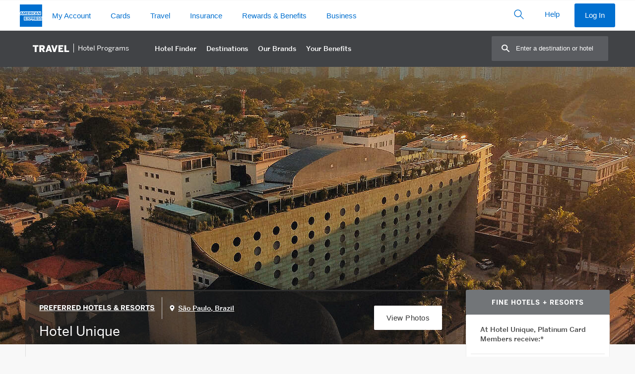

--- FILE ---
content_type: application/javascript
request_url: https://www.aexp-static.com/cdaas/one-tag/tagging/groups/group-744/v1.290.0/filter-data.js
body_size: 236734
content:
!function(){"use strict";try{window._axpOneTagTagging._processFilterData({groupId:744,data:"[base64]/KQAwXihkeHBsb2FuYXBwdi4qLXFhXC5hbWVyaWNhbmV4cHJlc3NcLmNvbXx3d3cuKikkABteKC9teWNhL3djdC91cy9saXN0XC5kby8/[base64]/[base64]/[base64]/[base64]/[base64]/KSQAUV4oL2hvdGVsLW9mZmVycy9TcGVjaWFsU2F2aW5nc0Fjcm9zc1VTLz98L2hvdGVsX29mZmVycy9TcGVjaWFsU2F2aW5nc0Fjcm9zc1VTLz8pJAAUXih3d3cuYWNxYXVzYnMuY29tKSQACl4oaHR0cHM/[base64]/XihwZXJzb25hbHNhdmluZ3MuYW1lcmljYW5leHByZXNzLmNvbXx3d3cuYW1lcmljYW5leHByZXNzLmNvbSkkAAZeKC8/KSQAE14oZmRkXC5kY2dvc1wuY29tKSQAEF4oL2NhbmFkYS9mci8/[base64]/KSQAL14oZTJidXNpbmVzcy4qfGJ1c2luZXNzXC5hbWVyaWNhbmV4cHJlc3NcLmNvbSkkAAleKGRlX0RFKSQABl4oU1ApJAA1XigvYWNxL2ludGwvKGRlY2EvZW1lYXxkZWNhKS9hcHBsaWNhdGlvbi92aWV3XC5kby8/[base64]/[base64]/[base64]/[base64]/[base64]/[base64]/[base64]/[base64]/[base64]/[base64]/[base64]/[base64]/KQAUXigvYXVzdHJpYS8/fC9hdC8/[base64]/[base64]/[base64]/[base64]/[base64]/[base64]/[base64]/[base64]/[base64]/[base64]/[base64]/[base64]/[base64]/fC8oY2EvZW58ZW4tY2EpL2NoYXJnZS1jYXJkcy9nb2xkLXJld2FyZHMtY2FyZC8/fC8oY2EvZW58ZW4tY2EpL2NoYXJnZS1jYXJkcy9hZXJvcGxhbi1nb2xkLWNhcmQvP3wvKGNhL2VufGVuLWNhKS9jaGFyZ2UtY2FyZHMvYWVyb3BsYW4tcGxhdGludW0tY2FyZC8/fC8oY2EvZW58ZW4tY2EpL2NoYXJnZS1jYXJkcy9hZXJvcGxhbnBsdXMtY2FyZC8/KSQBJl4oLyhjYS9mcnxmci1jYSkvY2FydGVzLWRlLXBhaWVtZW50L2xhLWNhcnRlLWRlLXBsYXRpbmUvP3wvKGNhL2ZyfGZyLWNhKS9jYXJ0ZXMtZGUtcGFpZW1lbnQvcHJvZHVpdC1jYXJ0ZS1vci1hdmVjLXByaW1lcy8/fC8oY2EvZnJ8ZnItY2EpL2NhcnRlcy1kZS1wYWllbWVudC9jYXJ0ZS1lbi1vci1hZXJvcGxhbi8/fC8oY2EvZnJ8ZnItY2EpL2NhcnRlcy1kZS1wYWllbWVudC9jYXJ0ZS1kZS1wbGF0aW5lLWFlcm9wbGFuLz98LyhjYS9mcnxmci1jYSkvY2FydGVzLWRlLXBhaWVtZW50L2NhcnRlLWFlcm9wbGFuLz8pJAAYXihJbnRsRWFwcDpOWjpsb3dfcmF0ZSkkAAleKC9hdS8/[base64]/[base64]/[base64]/[base64]/[base64]/KSQAIV4ocXd3dzQzNVwuYW1lcmljYW5leHByZXNzXC5jb20pJAAKXihtYXJrZXQpJAAGXihVUykkACBeKHd3dzQzNVwuYW1lcmljYW5leHByZXNzXC5jb20pJAAgXigvZXhwcmVzc2NoZWNrb3V0L2xpc3RjYXJkcy8/[base64]/[base64]/[base64]/[base64]/[base64]/[base64]/[base64]/[base64]/KQANXiguKnBlcmZvcm0pJAAdXigvbXljYS9sb2dvbi9qYXBhL2FjdGlvbi8/KSQAVF4oZTFxZ2xvYmFsXC53ZWJxYVwuaXBjXC51c1wuYWV4cFwuY29tfGUycWdsb2JhbFwuYW1lcmljYW5leHByZXNzXC5jb218ZTJzZ2xvYmFsLiopJAAJXihubF9OTCkkAB5eKC9teWNhL29jYXJlZy9lbWVhL2FjdGlvbi8/KSQAEV4odW5fQWN0aXZhdGlvbikkADNeKC9teWNhL2xvZ29uL2VtZWEvKGFjdGlvbnxhY3Rpb24vTG9nb25IYW5kbGVyKS8/[base64]/[base64]/KSQAIV4oaWlzc3RhZ2VcLnNtYWxsYml6dm9pY2VzXC5jb20pJAAiXihpbnN1cmFuY2VcLmFtZXJpY2FuZXhwcmVzc1wuY2EpJAAXXigvdHJhdmVsLWluc3VyYW5jZS8/[base64]/[base64]/[base64]/[base64]/[base64]/[base64]/[base64]/[base64]/[base64]/[base64]/[base64]/[base64]/[base64]/KSQAGCgvZnJhL3BlcnMvYmVnaW5cLmRvLz8pJAAXKC9mcmEvc2JzL2JlZ2luXC5kby8/[base64]/[base64]/[base64]/[base64]/[base64]/[base64]/[base64]/[base64]/[base64]/KQAiXigvaGsvZW4vY2FtcGFpZ25zL2FtZXhjYXNoYmFjay8/[base64]/[base64]/[base64]/[base64]/fC9teWNhL3djdC91cy9saXN0XC5kby8/[base64]/[base64]/KSQAGV4oL2NhbmFkYS9lbi9idXNpbmVzcy8/KSQAKF4oL2NhbmFkYS9lbi9idXNpbmVzcy90aGFua3lvdVwuaHRtbC8/[base64]/[base64]/KSQAFl4od3d3LmFtZXh0cmF2ZWwuY29tKSQBPigvc3RvcmVmcm9udC1zYjUyMDAvY2VydGlmaWNhdGUtb2YtZGVwb3NpdC1DRC1hY2NvdW50cy8/fC9zdG9yZWZyb250LXU1MjAwL2NlcnRpZmljYXRlLW9mLWRlcG9zaXQtQ0QtYWNjb3VudHMvP3wvY2VydGlmaWNhdGUtb2YtZGVwb3NpdC1DRC1hY2NvdW50c1wuaHRtbC8/fC9zdG9yZWZyb250LXU1MjAwL2NlcnRpZmljYXRlLW9mLWRlcG9zaXQtQ0QtYWNjb3VudHNcLmh0bWwvP3wvc3RvcmVmcm9udC1zYjUyMDAvY2VydGlmaWNhdGUtb2YtZGVwb3NpdC1DRC1hY2NvdW50c1wuaHRtbC8/[base64]/fC9jdXN0b21lclwuaHRtbC8/fC9jdXN0b21lci8/[base64]/[base64]/KSQAIl4oL2ZyYW5jZS9jYXJ0ZS1jb25qb2ludFwuaHRtbC8/[base64]/KSQANF4oL2ZyYW5jZS9jYXJ0ZS1jb25qb2ludC9haXItZnJhbmNlLXNpbHZlclwuaHRtbC8/[base64]/[base64]/KSQAKl4oL2VzL3RhcmpldGFzL3ZpYWplcm8tZnJlY3VlbnRlL3JlbmZlLz8pJAAmXigvZXMvdGFyamV0YXMvdGFyamV0YXMtZGUtY3JlZGl0by8/[base64]/[base64]/KSQAK14oL2VzL3RhcmpldGFzLWJ1c2luZXNzL3ZpYWplcy1idXNpbmVzcy8/[base64]/fGluc3VyYW5jZS9wcm9kdWN0cy90cmF2ZWxcLnNodG1sLz98aW5zdXJhbmNlL2RlZmF1bHRcLnNodG1sLz98aW5zdXJhbmNlL3Byb2R1Y3RzL2RldGFpbC5zaHRtbC8/[base64]/fGluc3VyYW5jZS9wcm9kdWN0cy9icmFuZG5ldy5zaHRtbC8/fGluc3VyYW5jZS9zaXR1YXRpb24vbGlmZS5zaHRtbC8/[base64]/[base64]/[base64]/[base64]/[base64]/[base64]/KQAYXih3d3dcLmFtZXh0cmF2ZWxcLmNvbSkkABFeKC9maHIvb2ZmZXJzLz8pJAAcXihmaHJkaWdpdGFsZGlyZWN0b3J5XC5jb20pJAAoXih3d3dcLmluc3VyYW5jZVwuYW1lcmljYW5leHByZXNzXC5jb20pJAAaXigvY2EvdHJhdmVsLWluc3VyYW5jZS8/KSQAHF4oL2NhL2Fpci10cmlwLWluc3VyYW5jZS8/[base64]/[base64]/[base64]/fC9oay9lbi9jb21wYXJlLWNhdGhheS1wYWNpZmljLWNhcmRzL2luZGV4XC5odG1sLz8pJABbXigvaGsvY2gvY29tcGFyZS1jYXRoYXktcGFjaWZpYy1jYXJkcy8/[base64]/KSQAE14oL2F0bF9hcHBseW5vdy8/[base64]/[base64]/[base64]/[base64]/[base64]/KSQAGSg/[base64]/[base64]/[base64]/[base64]/[base64]/KSQAD14oMjA2NTB8MjA2NTEpJAA/[base64]/[base64]/KSQAEF4oL2phcGFuL2FwcHMvPykAEF4oL2luL2NvbnRlbnQvPykAFig/[base64]/[base64]/[base64]/KQAvXih3d3cuKnxpY20uKnxvcmlnaW4tc2xnZW0uYW1lcmljYW5leHByZXNzLmNvbSkANF4oL3VzLyhidXNpbmVzcy1sb2Fuc3xidXNpbmVzcy1sb2Fucy9pbmRleC5odG1sKS8/KSQAYV4ob3JpZ2luLXNsZ2VtXC5hbWVyaWNhbmV4cHJlc3NcLmNvbXx3d3cuYW1lcmljYW5leHByZXNzLmNvbXxkeHBsb2FuYXBwdi1xYS5hbWVyaWNhbmV4cHJlc3MuY29tKSQAEF4oL2RlL2NvbnRlbnQvPykAFig/PS9kZXUvKSguKmJlZ2luXC5kbykAEF4oSW50bEVhcHA6REVVOikAGSg/[base64]/[base64]/KSQAPl4oL3VzL3NtYWxsLWJ1c2luZXNzL2NyZWRpdC1jYXJkcy9idXNpbmVzcy1jYXJkLWNvbXBhcmUqLiovPykkAE5eKC91cy9zbWFsbC1idXNpbmVzcy9jcmVkaXQtY2FyZHMvc2ltcGx5LWNhc2gtcGx1cy1idXNpbmVzcy1jcmVkaXQtY2FyZCouKi8/KSQAFV4od3d3Lip8aWNtLip8cXd3dy4qKQATXigvKGhrL2VufGVuLWhrKS8/[base64]/[base64]/[base64]/[base64]/[base64]/[base64]/KQBZXihxd3d3Lip8ZHd3dy4qfGUxcWdsb2JhbC4qfGUycWdsb2JhbC4qfGUycW9ubGluZS4qfGR5bmF3ZWJhcHBsbi1xYS5hbWVyaWNhbmV4cHJlc3MuY29tKSQAK14oL2NhL2VuL2J1c2luZXNzL2J1c2luZXNzLWNyZWRpdC1jYXJkcy8/KSQARl4oL2NhL2VuL2J1c2luZXNzL2J1c2luZXNzLWNyZWRpdC1jYXJkcy9idXNpbmVzcy1nb2xkLXJld2FyZHMtY2FyZC8/KSQAQl4oL2NhL2VuL2J1c2luZXNzL2J1c2luZXNzLWNyZWRpdC1jYXJkcy9idXNpbmVzcy1wbGF0aW51bS1jYXJkLz8pJAA6XigvY2EvZW4vYnVzaW5lc3MvYnVzaW5lc3MtY3JlZGl0LWNhcmRzL2Fpci1taWxlcy1jYXJkLz8pJAA/[base64]/[base64]/[base64]/[base64]/[base64]/KSQAMV4oL2JlbmVmaXRzL2dvbGQvY2EvZW4vP3wvYmVuZWZpdHMvZ29sZC9jYS9mci8/[base64]/[base64]/[base64]/[base64]/[base64]/[base64]/[base64]/[base64]/[base64]/[base64]/KSQAJF4oL25ld3plYWxhbmQvU21hbGxidXNpbmVzcy9jYXJkcy8/KQAiXigvbXljYS9vY2UvY2FubGFjL2FjdGlvbi9ob21lLz8pJAA2XigvY2FuYWRhL2VuLyhhaXItbWlsZXMtcGxhdGludW0tY3JlZGl0LWNhcmR8Y2FyZHMpLz8pABpeKGJ1c2luZXNzLip8cWJ1c2luZXNzLiopJAAWXigvKGF1fGNhfGhrfG14fHVrKS8/[base64]/[base64]/[base64]/[base64]/[base64]/[base64]/[base64]/[base64]/[base64]/[base64]/[base64]/XigvKGZyfGZyLWZyKS9jYXJ0ZS1kZS1wYWllbWVudC9jYXJ0ZS1ncmVlbi1hbWVyaWNhbmV4cHJlc3MvPykkAEJeKC8oZnJ8ZnItZnIpL2NhcnRlLWRlLXBhaWVtZW50L2NhcnRlLXBsYXRpbnVtLWFtZXJpY2FuZXhwcmVzcy8/KSQAPV4oLyhmcnxmci1mcikvY2FydGUtZGUtcGFpZW1lbnQvZ29sZC1jYXJkLWFtZXJpY2FuZXhwcmVzcy8/[base64]/[base64]/[base64]/[base64]/KQB2XigoL2NhcmQtYXBwbGljYXRpb24vfC91cy9jcmVkaXQtY2FyZHMvY2FyZC1hcHBsaWNhdGlvbi9hcHBseS8pZ29sZC1kZWx0YS1za3ltaWxlcy1idXNpbmVzcy1jcmVkaXQtY2FyZC9cZCotXGQqLVxkKi8/KQBlXigvdXMvY3JlZGl0LWNhcmRzL2NhcmQtYXBwbGljYXRpb24vYXBwbHkvZ29sZC1kZWx0YS1za3ltaWxlcy1idXNpbmVzcy1jcmVkaXQtY2FyZC9cZC4qLVxkLiotXGQuKi8/[base64]/[base64]/[base64]/[base64]/[base64]/[base64]/[base64]/KSQAKF4oL2l0L2NhcnRlLWRpLWNyZWRpdG8vY2FydGEtZXhwbG9yYS8/KSQAK14oL2l0L2NhcnRlLWRpLXBhZ2FtZW50by9jYXJ0YS1idXNpbmVzcy8/KSQAL14oL2l0L2NhcnRlLWRpLXBhZ2FtZW50by9jYXJ0YS1idXNpbmVzcy1vcm8vPykkADNeKC9pdC9jYXJ0ZS1kaS1wYWdhbWVudG8vY2FydGEtYnVzaW5lc3MtcGxhdGluby8/KSQANF4oL2l0L2NhcnRlLWRpLXBhZ2FtZW50by9jYXJ0YS1idXNpbmVzcy1hbGl0YWxpYS8/KSQAOF4oL2l0L2NhcnRlLWRpLXBhZ2FtZW50by9jYXJ0YS1idXNpbmVzcy1hbGl0YWxpYS1vcm8vPykkAA9eKDIzNTMwfDIzNTMxKSQACCgvLipkdHcpAAwoLy4qcGFydG5lcikAKF4oL2F1L2J1c2luZXNzL2J1c2luZXNzLWNyZWRpdC1jYXJkcy8/KSQAQV4od3d3Lip8aWNtLip8cXd3dyp8b3JpZ2luLXNsZ2VtLip8Z2NzZmU0LXFhLmFtZXJpY2FuZXhwcmVzcy5jb20pAD9eKC9hdS9idXNpbmVzcy9idXNpbmVzcy1jcmVkaXQtY2FyZHMvcGxhdGludW0tYnVzaW5lc3MtY2FyZC8/[base64]/[base64]/[base64]/[base64]/KSQAIl4oL25vL2JldGFsaW5nc2tvcnQvYmFzaWMtY2FyZC8/KSQAJV4oL25vL2JldGFsaW5nc2tvcnQvcGxhdGludW0tY2FyZC8/KSQAIV4oL25vL2JldGFsaW5nc2tvcnQvZ29sZC1jYXJkLz8pJAAiXigvbm8vYmV0YWxpbmdza29ydC9ncmVlbi1jYXJkLz8pJAA1XigvY2EvZnIvZW50cmVwcmlzZS9jYXJ0ZXMtY3IlQzMlQTlkaXQtZW50cmVwcmlzZS8/[base64]/[base64]/[base64]/KSQAM14od3d3Lip8aW50bGNhcmRzaG9wLXFhLip8cXd3dy4qfGludGxjYXJkc2hvcGFwYy4qKQA/[base64]/KSQARl4oL2hrL2VuL2NhbXBhaWducy9wbGF0aW51bS1jcmVkaXQtY2FyZC90aGUtY2x1Yi1ib251cy1vZmZlclwuaHRtbC8/[base64]/[base64]/[base64]/KQAWXigvaGsuKmNyZWRpdC1jYXJkcyo/KQAfXihzcHdwLXFhLmFtZXJpY2FuZXhwcmVzcy5jb20pJAAZXigvbWFkZWZvcnRyYXZlbC1mb3JtLz8pJAAgXihhY3EtaGtcLmFtZXJpY2FuZXhwcmVzc1wuY29tKSQAHF4oL3poLW1hZGVmb3J0cmF2ZWwtZm9ybS8/KSQAF14oL01hZGVGb3JUcmF2ZWwtdHkvPykkABpeKC96aC1NYWRlRm9yVHJhdmVsLXR5Lz8pJAATXigvU0JTR29sZC1mb3JtLz8pJAAWXigvemgtU0JTR29sZC1mb3JtLz8pJAARXigvU0JTR29sZC10eS8/KSQAF14oL1NCU0dvbGRIS0RBLWZvcm0vPykkACNeKC9oay9jb3Jwb3JhdGUtY2FyZC1wcm9ncmFtbWVzLz8pJAAmXigvaGsvemgvY29ycG9yYXRlLWNhcmQtcHJvZ3JhbW1lcy8/KSQAIV4oL2hrL2NvbXBhcmUtY29ycG9yYXRlLWNhcmRzLz8pJAAkXigvaGsvemgvY29tcGFyZS1jb3Jwb3JhdGUtY2FyZHMvPykkABheKC9oay9jb3Jwb3JhdGUtY2FyZC8/KSQAG14oL2hrL3poL2NvcnBvcmF0ZS1jYXJkLz8pJAAdXigvaGsvY29ycG9yYXRlLWdvbGQtY2FyZC8/KSQAIF4oL2hrL3poL2NvcnBvcmF0ZS1nb2xkLWNhcmQvPykkACdeKC9oay9jYXRoYXktcGFjaWZpYy1jb3Jwb3JhdGUtY2FyZC8/KSQAKl4oL2hrL3poL2NhdGhheS1wYWNpZmljLWNvcnBvcmF0ZS1jYXJkLz8pJAAtXigvaGsvY2F0aGF5LXBhY2lmaWMtZWxpdGUtY29ycG9yYXRlLWNhcmQvPykkADBeKC9oay96aC9jYXRoYXktcGFjaWZpYy1lbGl0ZS1jb3Jwb3JhdGUtY2FyZC8/[base64]/KSQALl4oL2FyL3RhcmpldGFzLWRlLWNvbXByYS90aGUtcGxhdGludW0tY2FyZC8/[base64]/KSQALl4oL2FyL3RhcmpldGFzLWRlLWNyZWRpdG8vZ29sZC1jcmVkaXQtY2FyZC8/KSQANl4oL2F1L2NyZWRpdC1jYXJkcy9tYW5hZ2UteW91ci1jYXJkL2FkZGl0aW9uYWwtY2FyZC8/[base64]/KSQAFF4oL2NhL2ZyL2NvbnRhY3QvPykkAB5eKC9jYS9mci90aGFuay15b3UtY29udGFjdC8/[base64]/KSQAP14oL2F1L2NvbXBhcmUtcWFudGFzLWNyZWRpdC1jYXJkcy9xYW50YXMtcHJlbWl1bS1jYXJkXC5odG1sLz8pJABBXigvYXUvY29tcGFyZS1xYW50YXMtY3JlZGl0LWNhcmRzL3FhbnRhcy1kaXNjb3ZlcnktY2FyZFwuaHRtbC8/[base64]/KSQAJ14oL3NnL2NyZWRpdC1jYXJkcy90aGUtcmV3YXJkcy1jYXJkLz8pJAApXigvc2cvY3JlZGl0LWNhcmRzL3RydWUtY2FzaGJhY2stY2FyZC8/KSQAIV4oL3NnL2NyZWRpdC1jYXJkcy9jYXBpdGFjYXJkLz8pJAA/[base64]/[base64]/KSQAE14oYXV0aHJlZ19QaW5Ib21lKSQAMV4oL215Y2Evb25saW5lcGF5bWVudHMvY2FubGFjL0NBL3BheW1lbnRzXC5kby8/[base64]/[base64]/[base64]/[base64]/KSQAGV4oL3VrL2NyZWRpdC1rbm93LWhvdy8/[base64]/[base64]/[base64]/KSQALF4oLyhhdHxkZS1hdCkva3JlZGl0a2FydGVuL3BsYXRpbnVtLWNhcmQvPykkACleKC8oYXR8ZGUtYXQpL2tyZWRpdGthcnRlbi9hdXJ1bS1jYXJkLz8pJAAsXigvKGF0fGRlLWF0KS9rcmVkaXRrYXJ0ZW4vYm13LWNhcmQtZ29sZC8/KSQAJ14oLyhhdHxkZS1hdCkva3JlZGl0a2FydGVuL2Jtdy1jYXJkLz8pJAApXigvKGF0fGRlLWF0KS9rcmVkaXRrYXJ0ZW4vZ3JlZW4tY2FyZC8/[base64]/XigvdWsvYnVzaW5lc3MvYnVzaW5lc3MtY2hhcmdlLWNhcmRzL3BsYXRpbnVtLWJ1c2luZXNzLWNhcmQvPykkAE5eKC91cy9jcmVkaXQtY2FyZHMvY2FyZC1hcHBsaWNhdGlvbi9hcHBseS9idXNpbmVzc2dvbGQtY2FyZC9cZC4qLVxkLiotXGQuKi8/[base64]/KSQARl4oL2pwL2NvbnRlbnQvYW5hLWNsYXNzaWMtY2FyZC8/fC9qcC9jcmVkaXQtY2FyZHMvYW5hLWNsYXNzaWMtY2FyZC8/[base64]/[base64]/KSQAOl4oL2pwL2NvbnRlbnQvZGVsdGEtY2FyZC8/fC9qcC9jcmVkaXQtY2FyZHMvZGVsdGEtY2FyZC8/[base64]/[base64]/fC9qcC9jb250ZW50L3ByZW1pdW0tc2t5LXRyYXZlbGVyLWNhcmQvPykkAEheKC9qcC9jcmVkaXQtY2FyZHMvc2t5LXRyYXZlbGVyLWNhcmQvP3wvanAvY29udGVudC9za3ktdHJhdmVsZXItY2FyZC8/KSQAYF4oL2pwL2NyZWRpdC1jYXJkcy9zdGFyd29vZC1wcmVmZXJyZWQtZ3Vlc3QtY2FyZC8/fC9qcC9jb250ZW50L3N0YXJ3b29kLXByZWZlcnJlZC1ndWVzdC1jYXJkLz8pJAAgXigvanAvY3JlZGl0LWNhcmRzL2FsbC1jYXJkcy8/[base64]/[base64]/[base64]/[base64]/[base64]/KSQAIF4oL3VrL2NyZWRpdC1jYXJkcy9nb2xkLWNhcmQvPykkACdeKC91ay9jcmVkaXQtY2FyZHMvZ29sZC1jcmVkaXQtY2FyZC8/[base64]/[base64]/[base64]/KSQAMl4oL3VrL2NyZWRpdC1jYXJkcy9iYS1wcmVtaXVtLXBsdXMtY3JlZGl0LWNhcmQvPykkADBeKC9hdS9jcmVkaXQtY2FyZHMvcGxhdGludW0tZWRnZS1jcmVkaXQtY2FyZC8/KSQAJ14oL2F1L2NyZWRpdC1jYXJkcy9kYXZpZC1qb25lcy1jYXJkLz8pJABNXigvdWsvKGNvbXBhcmUtYXZpb3MtY3JlZGl0LWNhcmRzfGNvbXBhcmUtYXZpb3MtY3JlZGl0LWNhcmRzL2luZGV4XC5odG1sKS8/[base64]/[base64]/[base64]/[base64]/KSQAJl4oL2NhL2VuL3RoZS1tZW1iZXJzaGlwLWV4cGVyaWVuY2UvPykkACteKC8oY2EvZW58ZW4tY2EpL2NyZWRpdC1jYXJkcy9hbGwtY2FyZHMvPykkACReKC9jYS9lbi9jcmVkaXQtY2FyZHMvY2FyZC10eXBlcy8/[base64]/KSQAMV4oL2NhL2VuL2NyZWRpdC1jYXJkcy9pbmZvcm1hdGlvbi9jb2JhbHQtY2FyZC8/[base64]/KSQALF4oL2NhL2VuL2NyZWRpdC1rbm93LWhvdy9jYXJkLWFjY2VwdGFuY2UvPykkAC1eKC9jYS9lbi9jcmVkaXQta25vdy1ob3cvY3JlZGl0LWNhcmQtZmVlcy8/KSQAM14oL2NhL2VuL2NyZWRpdC1rbm93LWhvdy91c2luZy15b3VyLWNhcmQtYWJyb2FkLz8pJAAyXigvKGNhL2ZyfGZyLWNhKS9jYXJ0ZXMtZGUtY3JlZGl0L2NhcnRlLWNvYmFsdC8/KSQAPl4oLyhjYS9mcnxmci1jYSkvY2FydGVzLWRlLWNyZWRpdC9jYXJ0ZS1kZS1jcmVkaXQtc3Rhcndvb2QvPykkADxeKC8oY2EvZnJ8ZnItY2EpL2NhcnRlcy1kZS1jcmVkaXQvY2FydGUtcmVtaXNlLWVuLWFyZ2VudC8/KSQAQ14oLyhjYS9mcnxmci1jYSkvY2FydGVzLWRlLWNyZWRpdC9jYXJ0ZS1yZW1pc2UtZW4tYXJnZW50LXNlbGVjdC8/[base64]/KSQASV4oL2NhbmFkYS9lbi9jYXNoLWJhY2stY3JlZGl0LWNhcmRzL3NpbXBseS1jYXNoLXByZWZlcnJlZC9pbmRleFwuaHRtbC8/[base64]/[base64]/[base64]/KSQANl4oL2NhL2VuL2NyZWRpdC1jYXJkcy9hZXJvcGxhbi1yZXNlcnZlLWNyZWRpdC1jYXJkLz8pJAAvXigvY2EvZW4vY3JlZGl0LWNhcmRzL2Fpci1taWxlcy1jcmVkaXQtY2FyZC8/[base64]/[base64]/KSQANF4oL2NhL2VuL2NyZWRpdC1rbm93LWhvdy9jcmVkaXQtY2FyZC1hcHBsaWNhdGlvbi8/KSQAN14oL2NhL2VuL2NyZWRpdC1rbm93LWhvdy9jcmVkaXQtY2FyZC1pbnRlcmVzdC1yYXRlcy8/KSQAM14oL2NhL2VuL2NyZWRpdC1rbm93LWhvdy9jcmVkaXQtY2FyZC1yZXBheW1lbnRzLz8pJAApXigvY2EvZW4vY3JlZGl0LWtub3ctaG93L2NyZWRpdC1saW1pdC8/[base64]/KSQASV4oLyhjYS9mcnxmci1jYSkvY2FydGVzLWRlLWNyZWRpdC9jYXJ0ZS1kZS1jcmVkaXQtc3Rhcndvb2QtZW50cmVwcmlzZS8/[base64]/KSQAPV4oL2NhbmFkYS9lbi9jYXNoLWJhY2stY3JlZGl0LWNhcmRzL3NpbXBseS1jYXNoLXByZWZlcnJlZC8/[base64]/[base64]/KSQAKl4oL2FjcS9pbnRsL2RwYS9qYXBhL256L3BlcnMvYmVnaW5cLmRvLz8pJAA+Xigvbmwvdm9vcmRlbGVuL2V4dHJhLWthYXJ0ZW4vZmx5aW5nLWJsdWUtZW50cnktY2FyZFwuaHRtbC8/[base64]/[base64]/KSQAI14oL25sL2NhcmRzL2dsb2JhbC1hc3Npc3RcLmh0bWwvPykkADZeKC9kZS9rdW5kZW5zZXJ2aWNlL2RpZ2l0YWwvYW1leC1kZXV0c2NobGFuZFwuaHRtbC8/[base64]/KSQAHF4oL29sYWZ1ay9meG9sYWYyX3NpZ251cC8/[base64]/KSQAI14oL25sL2VuL2J1eWVyaW5pdGlhdGVkcGF5bWVudHMvPykkACFeKC9ubC9idXNpbmVzcy10cmF2ZWwtYWNjb3VudC8/KSQAJF4oL25sL2VuL2J1c2luZXNzLXRyYXZlbC1hY2NvdW50Lz8pJAAXXigvbmwvY2FyZHMvY29tcGFyZS8/[base64]/[base64]/KSQAIl4oL25sL2NhcmRzL2NvcnBvcmF0ZS1LbG0tY2FyZC8/KSQAIl4oL25sL2NhcmRzL2NvcnBvcmF0ZS1rbG0tY2FyZC8/KSQAJV4oL25sL2VuL2NhcmRzL2NvcnBvcmF0ZS1LbG0tY2FyZC8/KSQAJV4oL25sL2VuL2NhcmRzL2NvcnBvcmF0ZS1rbG0tY2FyZC8/KSQADF4oL25sL2VuLz8pJAAjXigvbmwvY29ycG9yYXRlLXB1cmNoYXNpbmctY2FyZC8/KSQAJl4oL25sL2VuL2NvcnBvcmF0ZS1wdXJjaGFzaW5nLWNhcmQvPykkABFeKC9ubC9jb250YWN0Lz8pJAAUXigvbmwvZW4vY29udGFjdC8/KSQAG14oL25sL3BheW1lbnQtc29sdXRpb25zLz8pJAAeXigvbmwvZW4vcGF5bWVudC1zb2x1dGlvbnMvPykkABJeKC9ubC92cGF5bWVudC8/KSQAFV4oL25sL2VuL3ZwYXltZW50Lz8pJAAjXigvbmwvY2FyZHMvYnVzaW5lc3MtZW50cnktY2FyZC8/[base64]/[base64]/KSQARl4oL3VrL2J1c2luZXNzL2NvcnBvcmF0ZS1jYXJkcy9icml0aXNoLWFpcndheXMtcGx1cy1jb3Jwb3JhdGUtY2FyZC8/[base64]/[base64]/KSQAFl4oL3NlL2tvbnRha3RhLW9zcy8/KSQAKF4oL3NlL2tyZWRpdGtvcnQvc2FzLWV1cm9ib251cy1lbGl0ZS8/KSQAHl4oL3NlL2tyZWRpdGtvcnQvZ29sZC1jYXJkLz8pJAAfXigvc2Uva3JlZGl0a29ydC9ncmVlbi1jYXJkLz8pJAAiXigvc2Uva3JlZGl0a29ydC9ibHVlLWNhc2hiYWNrLz8pJAAdXigvc2UvYmV0YWxrb3J0L2FtZXgtYmx1ZS8/[base64]/[base64]/[base64]/KSQAFl4oL2NhL2ZyL2F2YW50YWdlcy8/KSQAJF4oL2NhL2ZyL2NvbXB0ZS12b3lhZ2VzLWFmZmFpcmVzLz8pJAAsXigvY2EvZnIvb3B0aW1pc2F0aW9uLWZvbmRzLWRlLXJvdWxlbWVudC8/KSQAFV4oL2NhL2ZyL2Nhc2hmbG93Lz8pJAAaXigvY2EvZnIvY2FzaGZsb3dicGxhdC8/KSQAGl4oL2NhL2ZyL2VzcGFjZS1jbGllbnQvPykkAENeKC9jYS9mci9lc3BhY2UtY2xpZW50L3RpdHVsYWlyZXMtZGUtbGEtY2FydGUvb3V0aWxzLWRlLWdlc3Rpb24vPykkADNeKC9jYS9mci9lc3BhY2UtY2xpZW50L2F2YW50YWdlcy1jYXJ0ZS1hZmZhaXJlcy8/[base64]/[base64]/KSQATV4oL2NhL2VuL2J1c2luZXNzL2J1c2luZXNzLWNyZWRpdC1jYXJkcy9zcGctc3Rhcndvb2QtcHJlZmVycmVkLWd1ZXN0LWNhcmQvPykkADZeKC9lbi1jYS9idXNpbmVzcy9jcmVkaXQtY2FyZHMvYWlyLW1pbGVzLWdvbGQtY2FyZC8/KSQAWF4oL2NhL2ZyL2VudHJlcHJpc2UvY2FydGVzLWNyJUMzJUE5ZGl0LWVudHJlcHJpc2UvY2FydGUtc3BnLXN0YXJ3b29kLXByZWZlcnJlZC1ndWVzdC8/[base64]/KSQAPV4oL3VzL2NyZWRpdC1jYXJkcy9mZWF0dXJlcy1iZW5lZml0cy9wbGF0aW51bS9pbmRleFwuaHRtbC8/KSQAN14oL2hrL2NvcnBvcmF0ZS1jYXJkLXByb2dyYW1tZXMvcmV3YXJkcy1hbmQtc2F2aW5ncy8/KSQAOl4oL2hrL3poL2NvcnBvcmF0ZS1jYXJkLXByb2dyYW1tZXMvcmV3YXJkcy1hbmQtc2F2aW5ncy8/KSQACV4oY2h8emgpJAA7XigoL2NhL2ZyL2NvbnRlbnQvY2FydGUtYWZmYWlyZXN8L2NhL2ZyL2NhcnRlLWFmZmFpcmVzKS8/KSQALF4oaWNtXC5hbWVyaWNhbmV4cHJlc3NcLmNvbXxvcmlnaW4tc2xnZW0uKikkABteKC9jYS9mci9jYXJ0ZS1hZmZhaXJlcy8/KSQAJl4oL2FyL2JlbmVmaWNpb3MvdGhlLXBsYXRpbnVtLWNhcmQvPykkAEVeKC9hci9iZW5lZmljaW9zLyh0aGUtcGxhdGludW0tY2FyZHx0aGUtcGxhdGludW0tY2FyZC9pbmRleC5odG1sKS8/KSQAH14od3d3Lip8cXd3dy4qfG9yaWdpbi1zbGdlbS4qKSQAHF4oL2FyL25ldHdvcmsvYmVuZWZpY2lvcy8/[base64]/[base64]/KSQALl4oL2hrL2NoL2NoYXJnZS1jYXJkcy9jb3Jwb3JhdGUtZ3JlZW4tY2FyZC8/[base64]/KSQAI14oL2hrL2VuL2NyZWRpdC1jYXJkcy9hbGwtY2FyZHMvPykkADZeKC9oay9lbi9jcmVkaXQtY2FyZHMvYW1lcmljYW4tZXhwcmVzcy1jcmVkaXQtY2FyZC8/[base64]/KSQAKl4oL2hrL2VuL2NyZWRpdC1jYXJkcy9jaGV1bmcta29uZy1jYXJkLz8pJAAqXigvaGsvZW4vY3JlZGl0LWNhcmRzL2dvbGQtY3JlZGl0LWNhcmQvPykkACpeKC9oay9lbi9jcmVkaXQtY2FyZHMvaXQtY2FzaGJhY2stY2FyZC8/KSQALl4oL2hrL2VuL2NyZWRpdC1jYXJkcy9wbGF0aW51bS1jcmVkaXQtY2FyZC8/KSQAI14oL2hrL2NoL2NyZWRpdC1jYXJkcy9hbGwtY2FyZHMvPykkADZeKC9oay9jaC9jcmVkaXQtY2FyZHMvYW1lcmljYW4tZXhwcmVzcy1jcmVkaXQtY2FyZC8/[base64]/KSQAKl4oL2hrL2NoL2NyZWRpdC1jYXJkcy9jaGV1bmcta29uZy1jYXJkLz8pJAAqXigvaGsvY2gvY3JlZGl0LWNhcmRzL2dvbGQtY3JlZGl0LWNhcmQvPykkACpeKC9oay9jaC9jcmVkaXQtY2FyZHMvaXQtY2FzaGJhY2stY2FyZC8/KSQALl4oL2hrL2NoL2NyZWRpdC1jYXJkcy9wbGF0aW51bS1jcmVkaXQtY2FyZC8/[base64]/KSQAK14oL2hrL2VuL2NhbXBhaWducy9wbGF0aW51bS1jcmVkaXQtY2FyZC8/KSQAL14oL2hrL2VuL2NoYXJnZS1jYXJkcy9hbWVyaWNhbi1leHByZXNzLWNhcmQvPykkACdeKC9oay9lbi9jaGFyZ2UtY2FyZHMvYnVzaW5lc3MtY2FyZC8/KSQAN14oL2hrL2VuL2NoYXJnZS1jYXJkcy9jYXRoYXktcGFjaWZpYy1jb3Jwb3JhdGUtY2FyZC8/KSQAPV4oL2hrL2VuL2NoYXJnZS1jYXJkcy9jYXRoYXktcGFjaWZpYy1lbGl0ZS1jb3Jwb3JhdGUtY2FyZC8/KSQALV4oL2hrL2VuL2NoYXJnZS1jYXJkcy9jb3Jwb3JhdGUtZ29sZC1jYXJkLz8pJAAuXigvaGsvZW4vY2hhcmdlLWNhcmRzL2NvcnBvcmF0ZS1ncmVlbi1jYXJkLz8pJAAsXigvaGsvZW4vY2hhcmdlLWNhcmRzL2dvbGQtYnVzaW5lc3MtY2FyZC8/KSQAI14oL2hrL2VuL2NoYXJnZS1jYXJkcy9nb2xkLWNhcmQvPykkAC1eKC9oay9lbi9jaGFyZ2UtY2FyZHMvcGVuaW5zdWxhLWdvbGQtY2FyZC8/KSQAMV4oL2hrL2VuL2NoYXJnZS1jYXJkcy9wZW5pbnN1bGEtcGxhdGludW0tY2FyZC8/KSQAJ14oL2hrL2VuL2NoYXJnZS1jYXJkcy9wbGF0aW51bS1jYXJkLz8pJAAjXigvdHJhdmVsL2djZC8/fC90cmF2ZWwvaGMvP3wvaGM/[base64]/[base64]/[base64]/KSQAMl4obWVyY2hhbnQtcmVnaXN0ZXItcWEuKnxtZXJjaGFudC1yZWdpc3Rlci1kZXYuKikkACteKG1lcmNoYW50LXJlZ2lzdGVyXC5hbWVyaWNhbmV4cHJlc3NcLmNvbSkkAAxeKC9sb2dpbi8/KSQAVl4obWVyY2hhbnQtZ2xvYmFsLXFhXC5hbWVyaWNhbmV4cHJlc3NcLmNvbXxtZXJjaGFudC1nbG9iYWwtZGV2XC5hbWVyaWNhbmV4cHJlc3NcLmNvbSkkAAteKC9sb2dpbi8/KQApXihtZXJjaGFudC1nbG9iYWxcLmFtZXJpY2FuZXhwcmVzc1wuY29tKSQAN14oL2hrL2VuL2NhbXBhaWducy9wbGF0aW51bS1jcmVkaXQtY2FyZC9pbmRleFwuaHRtbC8/[base64]/KSQAPl4oL3VzL2J1c2luZXNzL2ZpbmFuY2luZy93b3JraW5nLWNhcGl0YWwtdGVybXMvaW5kZXhcLmh0bWwvPykkABheKC91cy9idXNpbmVzcy1sb2Fucy8/KSQAKF4oL3VzL3dvcmtpbmctY2FwaXRhbC10ZXJtcy9hcHBseS8uKi8/KSQAKF4oZHhwbG9hbmFwcHYtcWFcLmFtZXJpY2FuZXhwcmVzc1wuY29tKSQAHl4oL3VzL2J1c2luZXNzLWxvYW5zL2FwcGx5Lz8pJAApXigvYXUvY3JlZGl0LWNhcmRzL3RoZS1lc3NlbnRpYWwtY2FyZC8/KSQAMV4oL2VuLXVzL2J1c2luZXNzL2RvbnQtZG8tYnVzaW5lc3Mtd2l0aG91dC1pdC8/[base64]/KSQAIl4oL3VzL2NvbnRlbnQvZm9yZWlnbi1leGNoYW5nZS8/[base64]/KSQAQV4oL3VzL2J1c2luZXNzL2JlbmVmaXRzL2J1c2luZXNzLWVzc2VudGlhbHMvYmlnY29tbWVyY2VcLmh0bWwvPykkADxeKC91cy9idXNpbmVzcy9iZW5lZml0cy9idXNpbmVzcy1lc3NlbnRpYWxzL2ludHVpdFwuaHRtbC8/KSQAO14oL3VzL2J1c2luZXNzL2JlbmVmaXRzL2J1c2luZXNzLWVzc2VudGlhbHMvc2xhY2tcLmh0bWwvPykkAD9eKC91cy9idXNpbmVzcy9iZW5lZml0cy9idXNpbmVzcy1lc3NlbnRpYWxzL3VwY291bnNlbFwuaHRtbC8/[base64]/KSQAEV4oL2F1L2FtYWdvbGQvPykkAB1eKC9hdS9wbGF0aW51bS1jaGFyZ2UvYW1hLz8pJAAdXigvYXUvcGxhdGludW0tY2hhcmdlL2NwYS8/KSQAHF4oL2F1L3BsYXRpbnVtLWNoYXJnZS9tYS8/KSQAMV4oL3VzL2ZvcmVpZ24tZXhjaGFuZ2UvaW50ZXJuYXRpb25hbC1wYXltZW50cy8/[base64]/[base64]/[base64]/[base64]/[base64]/[base64]/KSQALV4oL2FjcS9pbnRsL2RwYS9qYXBhL2pwL3BlcnMvdGhhbmt5b3VcLmRvLz8pJAAjXigvc3BhaW4vbXlhY2NvdW50L2xvZ29mZlwuaHRtbC8/KSQAJ14oL2VzL3RhcmpldGFzL2xlLWF5dWRhbW9zLWEtYWxlZ2lyLz8pJAAdXigvZXMvdGFyamV0YXMvY29tcGFyYWRvci8/KSQAHV4oL2VzL3RhcmpldGFzL2JlbmVmaWNpb3MvPykkACReKC9lcy90YXJqZXRhcy8/fC9lcy1lcy90YXJqZXRhcy8/[base64]/KSQAGV4oSW50bEVhcHA6RVNQOnBsYXRpbnVtKSQALl4oL2FjcS9pbnRsL2RwYS9lbWVhL2VzcC9wZXJzL3RoYW5reW91XC5kby8/KSQAHV4oSW50bEVhcHA6RVNQOmdyZWVuX2NoYXJnZSkkABxeKEludGxFYXBwOkVTUDpkZl9tYXNfZ29sZCkkAC1eKC9hY3EvaW50bC9kcGEvZW1lYS9lc3AvZHR3L3RoYW5reW91XC5kby8/KSQAHl4oSW50bEVhcHA6RVNQOmRmX2dvbGRfcmVuZmUpJABHXigvaWRjL2VuL2JlbmVmaXRzLyh0aGUtcGxhdGludW0tY2FyZHx0aGUtcGxhdGludW0tY2FyZC9pbmRleC5odG1sKS8/[base64]/[base64]/[base64]/KSQAPl4oL2VzL2J1c2luZXNzL3RhcmpldGFzL2J1c2luZXNzLWdvbGQtY2FyZC9TQlMtZ29sZC1uZXdnZW4vPykkACReKEludGxFYXBwOlNXRTpzYXNfY2xhc3NpY19yZXZvbHZlKSQAK14oL2FjcS9pbnRsL2RwYS9lbWVhL3N3ZS9wZXJzL2JlZ2luXC5kby8/[base64]/[base64]/[base64]/[base64]/[base64]/KSQAKF4oL3VzL21lcmNoYW50L2FjY2VwdC10aGUtY2FyZFwuaHRtbC8/[base64]/[base64]/KSQAJ14oL2F1L2J1c2luZXNzLWNyZWRpdC1jYXJkcy9yZXdhcmRzLz8pJAAvXigvYXUvYnVzaW5lc3MtY3JlZGl0LWNhcmRzL3RyYXZlbC1leHBlbnNlcy8/KSQAN14oL2F1L2J1c2luZXNzLWNyZWRpdC1jYXJkcy9hcHBseS1mb3ItYnVzaW5lc3MtY2FyZC8/[base64]/KSQAHl4oL2F1L3B1cmNoYXNpbmctc29sdXRpb25zLz8pJAAZXigvYXUvcHVyY2hhc2luZy1jYXJkLz8pJAAgXigvbnovY3JlZGl0LWNhcmRzL2FsbC1jYXJkcy8/KSQAK14oL256L2NyZWRpdC1jYXJkcy9sb3ctcmF0ZS1jcmVkaXQtY2FyZC8/KSQAX14oL2hrL2NoL2NhbXBhaWducy9wbGF0aW51bS1jcmVkaXQtY2FyZC9pbmRleFwuaHRtbC8/fC9oay9jaC9jYW1wYWlnbnMvcGxhdGludW0tY3JlZGl0LWNhcmQvPykkAEheKC9oay9lbi9jYW1wYWlnbnMvY2F0aGF5LXBhY2lmaWMtZWxpdGUtY3JlZGl0LWNhcmQvZmx5LWZhc3RlclwuaHRtbC8/KSQAX14oL2hrL2VuL2NhbXBhaWducy9wbGF0aW51bS1jcmVkaXQtY2FyZC9pbmRleFwuaHRtbC8/[base64]/KSQAK14oL2F1L2NvcnBvcmF0ZS1jYXJkL3FhbnRhcy1idXMtcmV3YXJkcy8/KSQAHF4oL2F1L2J1c2luZXNzLWV4cGVydGlzZS8/KSQAHF4oL2F1L3Byb2R1Y3RzLXNvbHV0aW9ucy8/KSQAPV4oL2F1L2FtZXJpY2FuLWV4cHJlc3MtYmVuZWZpdHMvZXhjZXB0aW9uYWwtY3VzdG9tZXItY2FyZS8/KSQAGl4oL2F1L21vYmlsZS1zb2x1dGlvbnMvPykkAEheKC9oay9jaC9jYW1wYWlnbnMvY2F0aGF5LXBhY2lmaWMtZWxpdGUtY3JlZGl0LWNhcmQvZmx5LWZhc3RlclwuaHRtbC8/KSQAO14oaWNtLip8cXd3dyp8b3JpZ2luLXNsZ2VtLip8Z2NzZmU0LXFhLmFtZXJpY2FuZXhwcmVzcy5jb20pADteKGljbS4qfHF3d3cqfG9yaWdpbi1zbGdlbS4qKXxnY3NmZTQtcWEuYW1lcmljYW5leHByZXNzLmNvbQA/XigvKGNhL2ZyfGZyLWNhKS9jYXJ0ZXMtZGUtY3JlZGl0L2NhcnRlLWRlLXJlc2VydmUtYWVyb3BsYW4vPykkABxeKHd3dyouKnxpbnRsY2FyZHNob3BhcGMuKikkADZeKC8oY2EvZnJ8ZnItY2EpL2NhcnRlcy1kZS1wYWllbWVudC9jYXJ0ZS1hZXJvcGxhbi8/[base64]/[base64]/[base64]/[base64]/KSQALV4oL25sLW5sL2NyZWRpdGNhcmQvZmx5aW5nLWJsdWUtZ29sZC1jYXJkLz8pJAAxXigvbmwtbmwvY3JlZGl0Y2FyZC9mbHlpbmctYmx1ZS1wbGF0aW51bS1jYXJkLz8pJAAvXigvbmwtbmwvY3JlZGl0Y2FyZC9mbHlpbmctYmx1ZS1zaWx2ZXItY2FyZC8/[base64]/[base64]/KSQAJV4oL2l0L2NvcnBvcmF0ZS9zaWduYXR1cmUtb24tZmlsZS8/KSQAL14oL2l0L2NvcnBvcmF0ZS9nZXN0aW9uZS1zcGVzZS1kaS10cmFzZmVydGEvPykkACteKC9pdC9jb3Jwb3JhdGUvY2FydGEtY29ycG9yYXRlLW1lZXRpbmcvPykkAC1eKC9pdC9jb3Jwb3JhdGUvY2FydGEtZGktY3JlZGl0by12aXJ0dWFsZS8/KSQAG14oL2l0L3Byb2dyYW1tYS1mZWRlbHRhLz8pJAAfXigvaXQvcGVyY2hlLXNjZWdsaWVyZS1hbWV4Lz8pJAAdXigvaXQvcGFydG5lci1jb21tZXJjaWFsaS8/KSQAG14oL2l0L2RvbWFuZGUtZnJlcXVlbnRpLz8pJAASXigvaXQvdmFudGFnZ2kvPykkACReKC9pdC9kb21hbmRlLWZyZXF1ZW50aS90aXRvbGFyZS8/KSQAO14oL2l0L2J1c2luZXNzL2NhcnRhLWRpLWNyZWRpdG8vY2FydGEtYnVzaW5lc3MvdmFudGFnZ2kvPykkAD9eKC9pdC9idXNpbmVzcy9jYXJ0YS1kaS1jcmVkaXRvL2NhcnRhLW9yby1idXNpbmVzcy92YW50YWdnaS8/KSQAQ14oL2l0L2J1c2luZXNzL2NhcnRhLWRpLWNyZWRpdG8vY2FydGEtcGxhdGluby1idXNpbmVzcy92YW50YWdnaS8/KSQAMV4oL2l0L2J1c2luZXNzL2NyZWRpdC1jYXJkcy9hbGl0YWxpYS9iZW5lZml0cy8/[base64]/[base64]/KSQAgl4oLyhlbi11cy9idXNpbmVzcy9jb3Jwb3JhdGUvY2FyZHMvbWVldGluZy1jYXJkfHVzL2NyZWRpdC1jYXJkcy9idXNpbmVzcy9jb3Jwb3JhdGUtY3JlZGl0LWNhcmRzL2NvcnBvcmF0ZS1tZWV0aW5nLWNyZWRpdC1jYXJkKS8/[base64]/[base64]/[base64]/XigyMjUxMnwyMjUxM3wyMjUxNHwyMjUxNXwyMjUxNnwyMjUxN3wyMjUxOHwyMjUxOXwyMjUyMHwyMjUyMSkkAAheKC9pbi8/KQAaXihvbmVjbXNzbC4qfHF3d3cuKnx3d3cuKikAE14oL2l0L2FwcGxlLXBheS8/[base64]/[base64]/KQAgXigvdXMvbWVyY2hhbnQvb3B0Ymx1ZVwuaHRtbC8/[base64]/KSQALl4oL2ZyL2JlbmVmaWNlcy98L2ZyL2JlbmVmaWNlcy9pbmRleFwuaHRtbC8/[base64]/[base64]/KSQAHl4oL3VrL21lcmNoYW50L2luZGV4XC5odG1sLz8pJAAsXigvdWsvbWVyY2hhbnQvc3RyZWFtbGluZS1wYXltZW50c1wuaHRtbC8/KSQAKl4oL3VrL21lcmNoYW50L2F0dHJhY3QtY3VzdG9tZXJzXC5odG1sLz8pJAAmXigvaXQvbWVyY2hhbnQvYWNjZXR0YS1jYXJ0YVwuaHRtbC8/[base64]/KSQAIl4oL3poLXR3L2NoYXJnZS1jYXJkcy9ldmEtZ29sZC8/[base64]/KSQAPF4ocXd3dy4qfG9uZWNtc3NsLip8aW50bGNhcmRzaG9wYXBjLXFhLip8aW50bGNhcmRzaG9wZW1lYS4qKQAjXigvemgtdHcvY3JlZGl0LWNhcmRzL2FsbC1jYXJkcy8/[base64]/[base64]/[base64]/KSQAVV4oL3VzL3NtYWxsLWJ1c2luZXNzL3doYXQtaXMtdGhlLWRpZmZlcmVuY2UtYmV0d2Vlbi1jcmVkaXQtY2FyZHMtYW5kLWNoYXJnZS1jYXJkcy8/KSQAGF4oL2l0L2NhbXBhaWducy9ib2JvLz8pJAAsXigvdXMvbWVyY2hhbnQvYjJiLXN1cHBsaWVyLWNlbnRlclwuaHRtbC8/[base64]/[base64]/KSQAIF4oL3NlL2Zvcm1hbmVyL2JsdWUtY2FzaGJhY2svPykkABxeKC9zZS9mb3JtYW5lci9zYXMtZWxpdGUvPykkAB5eKC9zZS9mb3JtYW5lci9zYXMtcHJlbWl1bS8/[base64]/fC9mci9iZW5lZmljZXMvc3BlY3RhY2xlcy9wYXJpcy1kZWZlbnNlLWFyZW5hLz8pJABNXigvZnIvYmVuZWZpY2VzL3NwZWN0YWNsZXMvUFNHL2luZGV4XC5odG1sLz98L2ZyL2JlbmVmaWNlcy9zcGVjdGFjbGVzL1BTRy8/KSQAX14oL2ZyL2JlbmVmaWNlcy9zcGVjdGFjbGVzL3N0YWRlLWZyYW5jZS9pbmRleFwuaHRtbC8/[base64]/KSQAKV4oL3VrL2NoYXJnZS1jYXJkcy9nb2xkLWJ1c2luZXNzLWNhcmQvPykkAC1eKC91ay9jaGFyZ2UtY2FyZHMvcGxhdGludW0tYnVzaW5lc3MtY2FyZC8/KSQAIV4oSW50bEVhcHA6VUs6c2JzcGxhdGludW1fY2hhcmdlKQAoXigvYWNxL2ludGwvZHBhL2VtZWEvdWsvc2JzL25leHRcLmRvLz8pJAA0XigvZW4tdXMvYnVzaW5lc3MvY3JlZGl0LWNhcmRzL2JsdWUtYnVzaW5lc3MtY2FzaC8/[base64]/[base64]/[base64]/KSQAMF4oL2ZyL2JlbmVmaWNlcy92b3Mtb2ZmcmVzL2FtZXgtb2ZmZXJzXC5odG1sLz8pJABfXigvZnIvY2FydGUtZGUtcGFpZW1lbnQvdHlwZXMtY2FydGVzLyhjYXJ0ZXMtcHJvcHJpZXRhaXJlc3xjYXJ0ZXMtcHJvcHJpZXRhaXJlcy9pbmRleC5odG1sKS8/[base64]/[base64]/[base64]/KSQAVV4oL25sL3Zvb3JkZWxlbi9tZW1iZXJzaGlwLXJld2FyZHMvP3wvbmwvdm9vcmRlbGVuL21lbWJlcnNoaXAtcmV3YXJkcy9pbmRleFwuaHRtbC8/KSQAOl4oL25sL3Zvb3JkZWxlbi90aGUtcGxhdGludW0tY2FyZC9hdmlzLXByZWZlcnJlZFwuaHRtbC8/KSQAQ14oL25sL3Zvb3JkZWxlbi90aGUtcGxhdGludW0tY2FyZC9maW5lLWhvdGVscy1hbmQtcmVzb3J0c1wuaHRtbC8/[base64]/KSQAOF4oL25sL3Zvb3JkZWxlbi90aGUtcGxhdGludW0tY2FyZC9wcml2aXVtLXBsdXNcLmh0bWwvPykkAEVeKC9ubC92b29yZGVsZW4vdGhlLXBsYXRpbnVtLWNhcmQvcHJpdml1bS1wbHVzLWFhbmtvbmRpZ2luZ1wuaHRtbC8/KSQAOl4oL25sL3Zvb3JkZWxlbi90aGUtcGxhdGludW0tY2FyZC9wbGF0aW51bXdhYXJkZVwuaHRtbC8/KSQAJ14oL25sL2NhcmRtZW1iZXIvcGluLXdpanppZ2VuXC5odG1sLz8pJAApXigvbmwvY2FyZG1lbWJlci92ZWlsaWctYmV0YWxlblwuaHRtbC8/KSQAQ14oL25sL3Zvb3JkZWxlbi90aGUtcGxhdGludW0tY2FyZC9jbHViLWNhcmxzb24tZ29sZC1lbGl0ZVwuaHRtbC8/[base64]/[base64]/KSQAPV4oL25sL3Zvb3JkZWxlbi90aGUtcGxhdGludW0tY2FyZC9tZWxpYXJld2FyZHMtZ29sZFwuaHRtbC8/KSQAN14oLyhibHVlfGdvbGR8cGxhdGludW18cmVzZXJ2ZSktbGVhcm4tbW9yZS1wZXJzb25hbC8/KSQAR14ob3BlbmxhbmRpbmdwYWdlc3RhZ2VcLnNtYWxsYml6dm9pY2VzXC5jb218YXBwbHkuYW1lcmljYW5leHByZXNzLmNvbSkkAAxeKC9kZWx0YS8/[base64]/[base64]/KSQAEl4oL2VzL3RhcmpldGFzLz8pJAA3XigvY2EvZnIvY2FydGVzLWRlLWNyZWRpdC9jYXJ0ZS1kZS1jcmVkaXQtYWlyLW1pbGVzLz8pJAA4XigvY2EvZnIvY2FydGVzLWRlLWNyZWRpdC9jYXJ0ZS1kZS1wbGF0aW5lLWFpci1taWxlcy8/KSQAOF4oL2NhL2ZyL2NhcnRlcy1kZS1jcmVkaXQvY2FydGUtZGUtcmVzZXJ2ZS1haXItbWlsZXMvPykkAAleKG56X2VuKSQAEl4oL2FwcHMvc2hvcHBpbmcvKQA/[base64]/[base64]/KSQAL14oL214L3RhcmpldGFzLWRlLWNyZWRpdG8vbnVlc3RyYXMtdGFyamV0YXMvPykkADZeKC9teC90YXJqZXRhcy1kZS1jcmVkaXRvL3RoZS1wbGF0aW51bS1jcmVkaXQtY2FyZC8/[base64]/KSQATF4oL214L3RhcmpldGFzLWRlLWNyZWRpdG8vdGlwb3MtZGUtdGFyamV0YXMvdGFyamV0YXMtcmVjb21wZW5zYXMtcHJlbWl1bS8/[base64]/KSQALV4oZ2NwY21zXC5hbWVyaWNhbmV4cHJlc3NcLmNvbXxlMmJ1c2luZXNzLiopJABQXigvbXgvZW1wcmVzYS90YXJqZXRhLWRlLWNyZWRpdG8tY29ycG9yYXRpdmEvdGFyamV0YS1jb3Jwb3JhdGl2YS1ncmVlbi12ZXJkZS8/[base64]/KSQASV4oL214L2VtcHJlc2EvdGFyamV0YS1kZS1jcmVkaXRvLW5lZ29jaW8vdGFyamV0YS1lbXByZXNhcmlhbC1nb2xkLW9yby8/KSQACV4oL214Lz8pJAAcXigvbXgvc2VndXJvcy9hbWV4LWd1YXJkLz8pJAAdXigvbXgvc2VndXJvcy9hbm51YWwtcGxhbi8/KSQAJF4oL214L3NlZ3Vyb3MvYXBveW8taG9zcGl0YWxhcmlvLz8pJAAiXigvbXgvc2VndXJvcy9jcml0aWNhbC1pbGxuZXNzLz8pJAAjXigvbXgvc2VndXJvcy9mYW1pbHktcHJvdGVjdGlvbi8/KSQAKF4oL214L3NlZ3Vyb3MvZ2FzdG9zLW1lZGljb3MtbWF5b3Jlcy8/KSQAH14oL214L3NlZ3Vyb3MvbWlkLXllYXItcGxhbi8/[base64]/KSQALl4oL2VzLW14L3Jld2FyZHMvbWVtYmVyc2hpcC1yZXdhcmRzL1ZpYWplcy8/KSQAOl4oL214L2JlbmVmaXQvc2VjdXJpdHkvY2FyZC1zZWN1cml0eS9jcmVkaXQtbGlmZVwuaHRtbC8/[base64]/[base64]/[base64]/KSQAH14ob3JpZ2luLXNsZ2VtLip8cXd3dy4qfHd3dy4qKSQAW14oL3VrL2J1c2luZXNzL2ludGVybmF0aW9uYWwtcGF5bWVudHMvaW50ZXJuYXRpb25hbC1wYXltZW50LW1ldGhvZHMtYW5kLXNvbHV0aW9uc1wuaHRtbC8/[base64]/[base64]/[base64]/KSQAD14oMjIzODN8MjIzODQpJAASKC91ay9zYnMvbmV4dFwuZG8pADBeKC9hbWV4L2RlL21lcmNoYW50L2FremVwdGllcmVuLWthcnRlblwuaHRtbC8/KSQAH14ob3JpZ2luLXNsZ2VtLip8aWNtLip8cXd3dy4qKSQAK14oL2RlL21lcmNoYW50L2FremVwdGllcmVuLWthcnRlblwuaHRtbC8/[base64]/[base64]/[base64]/[base64]/[base64]/[base64]/[base64]/[base64]/[base64]/[base64]/[base64]/fC9oay9lbi9jYW1wYWlnbnMvYmx1ZS1jYXNoLWNyZWRpdC1jYXJkLz8pJABhXigvaGsvY2gvY2FtcGFpZ25zL2JsdWUtY2FzaC1jcmVkaXQtY2FyZC9pbmRleFwuaHRtbC8/fC9oay9jaC9jYW1wYWlnbnMvYmx1ZS1jYXNoLWNyZWRpdC1jYXJkLz8pJAAnXigvZW4tY2EvY3JlZGl0LWNhcmRzL2VkZ2UtYnVzaW5lc3MvPykkAC1eKC9mci1jYS9jYXJ0ZXMtZGUtY3JlZGl0L2VkZ2UtZW50ZXJwcmlzZS8/[base64]/[base64]/[base64]/[base64]/[base64]/KSQAJ14oZ2NzZmUuKnxxd3d3Lip8d3d3Lip8b3JpZ2luLXNsZ2VtLiopJABQXigvZW4tanAvYnVzaW5lc3MvKGNvcnBvcmF0ZS1jcmVkaXQtY2FyZHN8Y29ycG9yYXRlLWNyZWRpdC1jYXJkcy9pbmRleC5odG1sKS8/[base64]/[base64]/[base64]/KSQATV4oL25sL2NhcmRzL3BsYXRpbnVtLWNhcmQvbHhyeS9pbmRleFwuaHRtbC8/fC9ubC9jYXJkcy9wbGF0aW51bS1jYXJkL2x4cnkvPykkAEteKC9ubC9jYXJkcy9wbGF0aW51bS1jYXJkL2xhZi9pbmRleFwuaHRtbC8/fC9ubC9jYXJkcy9wbGF0aW51bS1jYXJkL2xhZi8/KSQAQ14oL3VzL2NhbXBhaWducy91cy1vcGVuLXRlbm5pcy9mcmVxdWVudGx5LWFza2VkLXF1ZXN0aW9uc1wuaHRtbC8/KSQAI14oL3VzL2NhbXBhaWducy9uYmEvaW5kZXhcLmh0bWwvPykkAFFeKC91cy9jcmVkaXQtY2FyZHMvZmVhdHVyZXMtYmVuZWZpdHMvKGVudGVydGFpbm1lbnR8ZW50ZXJ0YWlubWVudC9pbmRleC5odG1sKS8/[base64]/[base64]/KSQAIV4oL2dldC1pbnNwaXJlZC9pbnRvLXRoZS1ibHVlLz8pJABCXigvZW4tdXMvdHJhdmVsL2ZpbmUtaG90ZWxzLXJlc29ydHMvZ2V0LWluc3BpcmVkL2ludG8tdGhlLWJsdWUvPykkAAleKC9oYy8/[base64]/KSQAO14oL2pwL2NyZWRpdC1jYXJkcy9jYXJkLXR5cGVzL3BsYXRpbnVtLWNhcmQvc3RhcnRcLmh0bWwvPykkAEJeKC9qcC9jcmVkaXQtY2FyZHMvY2FyZC10eXBlcy9wbGF0aW51bS1jYXJkL3N0b3JpZXMtbGlmZVwuaHRtbC8/KSQARV4oL2pwL2NyZWRpdC1jYXJkcy9jYXJkLXR5cGVzL3BsYXRpbnVtLWNhcmQvc3Rvcmllcy1xdWFsaXR5XC5odG1sLz8pJABEXigvanAvY3JlZGl0LWNhcmRzL2NhcmQtdHlwZXMvcGxhdGludW0tY2FyZC9zdG9yaWVzLXRyYXZlbFwuaHRtbC8/[base64]/[base64]/[base64]/[base64]/fC9lbi11cy90cmF2ZWwvZmluZS1ob3RlbHMtcmVzb3J0cy9wcm9wZXJ0eS1yZXN1bHRzL2R0LzQvZC8/KQAsXihkZlwuZGNnZHZcLmNvbXx3d3dcLmFtZXJpY2FuZXhwcmVzc1wuY29tKSQAV14oL3Byb3BlcnR5LXJlc3VsdHMvci8xLz98L2VuLXVzL3RyYXZlbC90aGUtaG90ZWwtY29sbGVjdGlvbi9wcm9wZXJ0eS1yZXN1bHRzL2R0LzQvZC8/[base64]/[base64]/KSQAal4oL2VzL2JlbmVmaWNpb3MvY2VudHJvLWRlLXNlZ3VyaWRhZC9wcm90ZWNjaW9uLWNvbnRyYS1mcmF1ZGUvY29tby1sZS1wcm90ZWdlLWFtZXgvdmlhamUtYWwtZXh0cmFuamVyby8/KSQAZF4oL2VzL2JlbmVmaWNpb3MvY2VudHJvLWRlLXNlZ3VyaWRhZC9wcm90ZWNjaW9uLWNvbnRyYS1mcmF1ZGUvY29tby1tZWpvcmFyLXN1LXNlZ3VyaWRhZC9waGlzaGluZy8/[base64]/[base64]/KSQAN14oL2VzL3NlcnZpY2lvLWEtY2xpZW50ZXMvZGlnaXRhbC9hbWV4LWVzcGFuYVwuaHRtbC8/KSQAOF4oL2VzL3NlcnZpY2lvLWEtY2xpZW50ZXMvcHJlZ3VudGFzLWZyZWN1ZW50ZXNcLmh0bWwvPykkACVeKC9lbi11cy9jcmVkaXQtY2FyZHMvY3JlZGl0LWludGVsLz8pACReKC91cy9zZXJ2aWNlcy9hbWV4LXBlZXItdG8tcGVlci8/KSQADF4oL3RoL2VuLz8pJAAzXih3d3dcLmFtZXJpY2FuZXhwcmVzc1wuY29tfHF3d3cuKnxvcmlnaW4tc2xnZW0uKikkAAleKC90aC8/[base64]/[base64]/[base64]/KSQAJ14oL2VuLWdiL3Jld2FyZHMvbWVtYmVyc2hpcC1yZXdhcmRzLz8pJAAvXigvYWNxL2ludGwvZHBhL2VtZWEvdWsvc2JzL2NtL3RoYW5reW91XC5kby8/[base64]/KSQADCgvZnJhLipuZXh0KQANKC9mcmEuKmJlZ2luKQAsXigvdWsvZGlzY2xvc3VyZV9mb3JtL2Rpc2Nsb3N1cmVzXC5zaHRtbC8/[base64]/[base64]/KSQAPl4ocXd3d1wuYW1lcmljYW5leHByZXNzXC5jb218d3d3Lip8b3JpZ2luLXNsZ2VtLip8b25lY21zc2wuKikkAEFeKC9pdC1pdC9hemllbmRlL2NhcnRlLWRpLXBhZ2FtZW50by1jb3Jwb3JhdGUvY29ycG9yYXRlLXZlcmRlLz8pJAA/[base64]/[base64]/fGFpcmZyYW5jZS1rbG0tYW1lcmljYW5leHByZXNzLXBsYXRpbnVtL2luZGV4Lmh0bWwvPykpJABwXigvZnIvYmVuZWZpY2VzLyhhaXJmcmFuY2Uta2xtLWFtZXJpY2FuZXhwcmVzcy1wbGF0aW51bS8/[base64]/KSQAWF4oL3VzL2NyZWRpdC1jYXJkcy9jYXJkLWFwcGxpY2F0aW9uL2FwcGx5L2R0dy1wcm9zcGVjdC9idXNpbmVzcy1wbGF0aW51bS1jaGFyZ2UtY2FyZC8/[base64]/[base64]/KSQAFV4oZW5fYXV8ZW4tYXV8ZW4tQVUpJAAJXihkZS1kZSkkAB5eKC9jYS9lbi90aGFuay15b3UtY29udGFjdC8/[base64]/[base64]/KSQAFl4oL0hvbWUvdHJhdmVsY2FyZC8/KSQAFl4oL0hvbWUvY3JlZGl0Y2FyZC8/[base64]/[base64]/[base64]/KSQANygvdWsvY3VzdG9tZXItc2VydmljZS9kaWdpdGFsL2FtZXgtbW9iaWxlLWFwcFwuaHRtbC8/KSQAPV4oL2VuLXVzL2J1c2luZXNzL3BheW1lbnQtYWdncmVnYXRvcnMvcGF5ZmFjLXRoYW5rc1wuaHRtbC8/[base64]/[base64]/[base64]/[base64]/KSQAKF4oL2luL2NyZWRpdC1rbm93LWhvdy9lYXJuLWFpci1taWxlcy8/KSQAJl4oL2luL2NyZWRpdC1rbm93LWhvdy9jcmVkaXQtbGltaXQvPykkADFeKC9pbi9jcmVkaXQta25vdy1ob3cvY3JlZGl0LWNhcmQtYXBwbGljYXRpb24vPykkAC1eKC9pbi9jcmVkaXQta25vdy1ob3cvZWFybi1sb3lhbHR5LXBvaW50cy8/KSQAMl4oL2luL2NyZWRpdC1rbm93LWhvdy9ob3ctZG8tY3JlZGl0LWNhcmRzLXdvcmsvPykkACFeKC9pbi9jcmVkaXQtY2FyZHMvY2FyZC10eXBlcy8/KSQAL14oL2luL2NyZWRpdC1jYXJkcy9jYXJkLXR5cGVzL3ByZW1pdW0tY2FyZHMvPykkADZeKC9pbi9jcmVkaXQtY2FyZHMvY2FyZC10eXBlcy90cmF2ZWwtcmV3YXJkcy1jYXJkcy8/KSQANl4oL2luL2JlbmVmaXRzL3NtYXJ0LWVhcm4tY3JlZGl0LWNhcmQvbW92aWVzXC5odG1sLz8pJAA4XigvaW4vYmVuZWZpdHMvc21hcnQtZWFybi1jcmVkaXQtY2FyZC9zaG9wcGluZ1wuaHRtbC8/KSQANF4oL2luL2JlbmVmaXRzL3NtYXJ0LWVhcm4tY3JlZGl0LWNhcmQvdWJlclwuaHRtbC8/[base64]/KSQAM14oL2luL2NyZWRpdC1jYXJkcy9wbGF0aW51bS1yZXNlcnZlLWNyZWRpdC1jYXJkLz8pJAAcXigvaXQvY2FtcGFpZ25zL2NhcnRhb3JvLz8pJAAyXigvaXQvY2FtcGFpZ25zLyhjYXJ0YW9yb3xjYXJ0YW9yby9pbmRleC5odG1sKS8/KSQAIF4oSW50bEVhcHA6SU5EOnRyYXZlbF9wbGF0aW51bSkkACpeKC9hY3EvaW50bC9kcGEvamFwYS9pbmQvcGVycy9uZXh0XC5kby8/[base64]/KSQASV4oLyh1c3xlbi11cykvY2FtcGFpZ25zL25ldy1vZmZlcnMvZGVsdGEvZGVsdGEtZ29sZC0oZXh2bnBnfGV4dm5wZ2NzKS8/KSQASV4oLyh1c3xlbi11cykvY2FtcGFpZ25zL25ldy1vZmZlcnMvZGVsdGEvZGVsdGEtYmx1ZS0oZHh3em1qfGR4d3ptamNzKS8/[base64]/KSQAW14oLyh1c3xlbi11cykvY2FtcGFpZ25zL25ldy1vZmZlcnMvbWFycmlvdHQvbWFycmlvdHQtYm9udm95LWJyaWxsaWFudC0oa3pwd3htfGt6cHd4bWNzKS8/[base64]/[base64]/[base64]/KQB9XigvKGZyfGZyLWZyKS9jYXJ0ZS1kZS1wYWllbWVudC90eXBlcy1jYXJ0ZXMvKGNhcnRlcy1ncmF0dWl0ZXMtcHJlbWllcmUtYW5uZWV8Y2FydGVzLWdyYXR1aXRlcy1wcmVtaWVyZS1hbm5lZS9pbmRleC5odG1sKS8/[base64]/[base64]/[base64]/[base64]/[base64]/[base64]/[base64]/[base64]/[base64]/[base64]/[base64]/[base64]/KSQAZF4oLyhrcmVkaXRrYXJ0ZW5hbnRyYWdfaXQvc2JzLWdyZWVuLWFsaXRhbGlhL2NvbXBhbnktZGV0YWlsc3xzYnMtZ3JlZW4tYWxpdGFsaWEvY29tcGFueS1kZXRhaWxzKS8/KSQAWF4oLyhrcmVkaXRrYXJ0ZW5hbnRyYWdfaXQvc2JzLXBsYXRpbnVtL2NvbXBhbnktZGV0YWlsc3xzYnMtcGxhdGludW0vY29tcGFueS1kZXRhaWxzKS8/KSQAUl4oLyhrcmVkaXRrYXJ0ZW5hbnRyYWdfaXQvc2JzLWdyZWVuL2NvbXBhbnktZGV0YWlsc3xzYnMtZ3JlZW4vY29tcGFueS1kZXRhaWxzKS8/[base64]/[base64]/KSQALl4oLyhzZy9pbnN1cmFuY2V8c2cvaW5zdXJhbmNlL2luZGV4XC5odG1sKS8/[base64]/KSQAWF4oL3NnL2luc3VyYW5jZS8oamV3ZWxsZXJ5LXByb3RlY3QtaW5zdXJhbmNlfGpld2VsbGVyeS1wcm90ZWN0LWluc3VyYW5jZS9pbmRleC5odG1sKS8/[base64]/KSQAEl4oMjQ3NDRTaG9wU21hbGwpJAA+XigvaGsvZW4vY2FtcGFpZ25zL3BsYXRpbnVtL2JvbnVzLXdlbGNvbWUtb2ZmZXItMjAyMFwuaHRtbC8/KSQAM14od3d3Lip8b3JpZ2luLXNsZ2VtXC5hbWVyaWNhbmV4cHJlc3NcLmNvbXxxd3d3LiopJAA+XigvaGsvY2gvY2FtcGFpZ25zL3BsYXRpbnVtL2JvbnVzLXdlbGNvbWUtb2ZmZXItMjAyMFwuaHRtbC8/[base64]/KSQAOl4oL3VrL2J1c2luZXNzL2NyZWRpdC1jYXJkcy9hbWF6b24tYnVzaW5lc3MtcHJpbWUtY2FyZC8/KSQANF4oL3VrL2J1c2luZXNzL2NyZWRpdC1jYXJkcy9hbWF6b24tYnVzaW5lc3MtY2FyZC8/KSQALl4oL2hrL2VuLyhpbnN1cmFuY2V8aW5zdXJhbmNlL2luZGV4XC5odG1sKS8/[base64]/[base64]/[base64]/[base64]/KSQAOl4oL3VzL21lcmNoYW50L2J1c2luZXNzLXNlcnZpY2VzLXN1aXRlL251bWEtb2ZmZXIuaHRtbC8/KSQAOl4oL3VzL21lcmNoYW50L2J1c2luZXNzLXNlcnZpY2VzLXN1aXRlL3Jlc3ktb2ZmZXIuaHRtbC8/KSQAOl4oL3VzL21lcmNoYW50L2J1c2luZXNzLXNlcnZpY2VzLXN1aXRlL3JpcGwtb2ZmZXIuaHRtbC8/[base64]/[base64]/[base64]/[base64]/[base64]/[base64]/[base64]/[base64]/KSQAI14oc3RhZ2luZ1wubXdkLWFnZW50dXJcLmRlfHF3d3cuKikkAD9eKC8ocGxhdGludW0tc2N8cGxhdGludW0tc3RhcnRndXRoYWJlbnxwbGF0aW51bS1zY19lMi10ZXN0KS8/[base64]/[base64]/[base64]/[base64]/KSQAJl4oL2F1L2J1c2luZXNzL29wZXJhdGluZy1jYXNoLWZsb3cvPykkACleKC9hdS9idXNpbmVzcy9tYW5hZ2UtdHJhdmVsLWV4cGVuc2VzLz8pJAAhXigvYXUvYnVzaW5lc3MvYXBwbHktZm9yLWNhcmQvPykkABJeKC9hdS9idXNpbmVzcy8/KSQAKF4oL2NhL2VuL2NyZWRpdC1jYXJkcy9hZXJvcGxhbi1jYXJkcy8/[base64]/[base64]/[base64]/KSQAIV4oL256L3Nob3Atc21hbGwvY2FyZC1tZW1iZXJzLz8pJAASXig1OTQyOVNob3BTbWFsbCkkAEteKC9oay9lbi9jYW1wYWlnbnMvdHJhdmVsLyhvcGVuLWZvci10cmF2ZWx8b3Blbi1mb3ItdHJhdmVsL2luZGV4XC5odG1sKS8/[base64]/[base64]/[base64]/KSQAIl4oL2FyL3NlZ3Vyb3MvYmVuZWZpY2lvc1wuaHRtbC8/KSQAK14oL2lGb3Jtc1NlY3VyZS91bnwvaUZvcm1zU2VjdXJlL2F1dGhfcmVnLykAIl4oL2FyL3NlZ3Vyb3MvY29iZXJ0dXJhc1wuaHRtbC8/[base64]/[base64]/KSQAeV4oL2F1L2NyZWRpdC1jYXJkcy9tZW1iZXJzaGlwLWJlbmVmaXRzL2FjY2Vzcy1hbmQtb2ZmZXJzLyh2b2d1ZS1mYXNoaW9ucy1uaWdodC1pbnx2b2d1ZS1mYXNoaW9ucy1uaWdodC1pbi9pbmRleC5odG1sKS8/KSQAdl4oL2l0LWl0LyhhemllbmRlL2NhcnRlLWRpLXBhZ2FtZW50by9yaWNoaWVzdGEvc2JzLXBsYXRpbnVtfGJ1c2luZXNzLWNhcmRzL2FwcGx5L2J1c2luZXNzLXBsYXRpbnVtKS9jb21wYW55LXNlYXJjaC8/[base64]/[base64]/KSQAcF4oL2l0LWl0LyhhemllbmRlL2NhcnRlLWRpLXBhZ2FtZW50by9yaWNoaWVzdGEvc2JzLWdvbGR8YnVzaW5lc3MtY2FyZHMvYXBwbHkvYnVzaW5lc3MtZ29sZCkvcGVyc29uYWwtZGV0YWlscy8/[base64]/KSQATF4oL2l0LWl0L2F6aWVuZGUvY2FydGUtZGktcGFnYW1lbnRvL3JpY2hpZXN0YS9zYnMtZ3JlZW4tYWxpdGFsaWEvc3VtbWFyeS8/[base64]/[base64]/[base64]/KSQAEV4oL2l0L2JlbmVmaWNpLz8pACxeKGR3d3cuKnxpY20uKnxxd3d3Lip8d3d3Lip8b3JpZ2luLXNsZ2VtLiopJAAmXigvaXQtaXQvcmV3YXJkcy9tZW1iZXJzaGlwLXJld2FyZHMvPykAIV4oL2l0L3ByZW1pL21lbWJlcnNoaXAtcmV3YXJkcy8/KQATXigvcHQtYnIvbmV0d29yay8/[base64]/KSQAI14oL2VzL2JlbmVmaWNpb3MvY2xhc2VzLWRlLWdvbGYvPykkABFeKC90cmF2ZWwvZ2NkLz8pJAAUXigvdHJhdmVsLW9mZmVycy8/[base64]/[base64]/[base64]/[base64]/KSQAFl4oL3NnL2NyZWRpdC1jYXJkcy8/KSQAHl4oSW50bEVhcHA6SlA6aGlsdG9uX2NsYXNzaWMpJAAeXihJbnRsRWFwcDpKUDpoaWx0b25fcHJlbWl1bSkkABVeKG56X2VufGVuLW56fGVuLU5aKSQAIF4oL3VrL3RyYXZlbC90cmF2ZWwtY2hlY2tsaXN0Lz8pABpeKC91ay90cmF2ZWwvY29udGFjdC11cy8/[base64]/[base64]/KSQALl4oYW1leC1zdGdcLmlzZWF0elwuY29tfHd3d1wuYW1leHRyYXZlbFwuY29tKSQALl4oL2hvdGVsLW9mZmVycy9maHItbG9jYWwtdHJhdmVsL25vcnRoZWFzdC8/KSQALl4oL2hvdGVsLW9mZmVycy9maHItbG9jYWwtdHJhdmVsL3NvdXRoZWFzdC8/KSQALl4oL2hvdGVsLW9mZmVycy9maHItbG9jYWwtdHJhdmVsL3NvdXRod2VzdC8/[base64]/[base64]/[base64]/[base64]/KQAsXigvMDIwODEwMzVfQW1leF9HQ1BfR29sZF9MUF9SZWRlc2lnbl9tci8/[base64]/KSQAH14oL3N2LXNlL2thbXBhbmovZ3JlZW4tY2FyZC8/[base64]/[base64]/[base64]/[base64]/KSQADF4oL2ZyLWZyLz8pJABMXihvcmlnaW4tc2xnZW1cLmFtZXJpY2FuZXhwcmVzc1wuY29tfHF3d3dcLmFtZXJpY2FuZXhwcmVzc1wuY29tfG9uZWNtc3NsLiopJAAMXigvZGUtZGUvPykkAAxeKC9kZS1hdC8/KSQAHF4oL2NhL2J1c2luZXNzLWV4cGVydGlzZS8/[base64]/[base64]/KSQADF4oL2phLWpwLz8pJAAMXigvZW4taGsvPykkAAxeKC96aC1oay8/[base64]/[base64]/[base64]/KSQAQF4oL25sL2NhcmRzLyhmbHlpbmctYmx1ZS1jYXJkcy9pbmRleC5odG1sfGZseWluZy1ibHVlLWNhcmRzKS8/[base64]/KSQAK14oL3VzL21lcmNoYW50L29mZmVycy9mZWRleC1vZmZlclwuaHRtbC8/KSQALl4oL3VzL21lcmNoYW50L29mZmVycy9pbnZvaWNlZC1vZmZlclwuaHRtbC8/KSQAK14oL3VzL21lcmNoYW50L2J1c2luZXNzLXNvbHV0aW9uc1wuaHRtbC8/[base64]/[base64]/[base64]/[base64]/KSQADF4oL2VuLXNnLz8pJAAMXigvemgtdHcvPykkAAxeKC90aC10aC8/KSQADF4oL2VuLXRoLz8pJAA7XigvVHdvU3RhZ2VGb3JtL1NlY29uZFN0YWdlRm9ybS9zbWFydEVhcm5DcmVkaXRDYXJkL1NFMS8/KSQADF4oL2VuLWF1Lz8pJAAMXigvZW4tbnovPykkAAxeKC9lbi1nYi8/KSQAH14oLyhlbi1nYnxlbi1nYi9pbmRleC5odG1sKS8/KSQADF4oL2VuLXVzLz8pJAA7XigvbmwtbmwvYmVkcmlqZi96YWtlbGlqa2UtY3JlZGl0Y2FyZC9hYW52cmFnZW4vc2JzLWVudHJ5LykANF4oL2JlL25sL2thYXJ0ZW4vYW1lcmljYW4tZXhwcmVzcy1wbGF0aW51bS1rYWFydC8/[base64]/KSQAR14oL2JlL25sL2thYXJ0ZW4vYnJ1c3NlbHMtYWlybGluZXMtcHJlZmVycmVkLWFtZXJpY2FuLWV4cHJlc3Mta2FhcnQvPykkADNeKC9iZS9mci9jYXJ0ZXMvY2FydGUtcGxhdGludW0tYW1lcmljYW4tZXhwcmVzcy8/KSQAL14oL2JlL2ZyL2NhcnRlcy9jYXJ0ZS1nb2xkLWFtZXJpY2FuLWV4cHJlc3MvPykkADBeKC9iZS9mci9jYXJ0ZXMvY2FydGUtZ3JlZW4tYW1lcmljYW4tZXhwcmVzcy8/[base64]/KSQAHF4oL2JlL2ZyL2NhcnRlcy9jb21wYXJlci8/KSQAMV4oL2JlL25sL2thYXJ0ZW4vYW1lcmljYW4tZXhwcmVzcy1ncmVlbi1rYWFydC8/[base64]/[base64]/KSQAKV4oL3VrL3RyYXZlbC9jb3ZpZC0xOS1pbmZvcm1hdGlvbi1odWIvPykkADdeKC9jb250ZW50L2FtZXgvdWsvdHJhdmVsL3RyYXZlbC1zYWZldHkvaW5kZXhcLmh0bWwvPykkAB5eKC91ay90cmF2ZWwvdHJhdmVsLXNhZmV0eS8/[base64]/KSQAOl4oL3VrL2JlbmVmaXRzL21lbWJlcnNoaXAvP3wvZW4tZ2IvYmVuZWZpdHMvbWVtYmVyc2hpcC8/KSQAMl4oL3VzL21lcmNoYW50L2NvdmlkLTE5LW1lcmNoYW50LXN1cHBvcnRcLmh0bWwvPykkAEheKC9hdS9jYW1wYWlnbnMvKGRlbGljaW91cy1tb250aC1vdXR8ZGVsaWNpb3VzLW1vbnRoLW91dC9pbmRleC5odG1sKS8/[base64]/[base64]/KSQAFl4oaWRhcFwuYW1leGRhcFwuY29tKSQAc14oLyhTaW5nbGVGb3JtfFR3b1N0YWdlRm9ybSkvU2Vjb25kU3RhZ2VGb3JtLyhwbGF0VHJhdmVsQ3JlZGl0Q2FyZHxwbGF0aW51bVRyYXZlbENhcmR8cGxhdGludW1UcmF2ZWxDcmVkaXRDYXJkKS8/[base64]/[base64]/[base64]/KSQAOV4oL2VuLXVzL2JlbmVmaXRzLyhtZW1iZXJzaGlwfG1lbWJlcnNoaXAvaW5kZXhcLmh0bWwpLz8pJAAsXigvc2cvY2FtcGFpZ25zL3RydWUtY2FzaGJhY2stY2FyZFwuaHRtbC8/KSQAL14oL3NnL2NhbXBhaWducy9rcmlzZmx5ZXItY3JlZGl0LWNhcmRcLmh0bWwvPykkADZeKC9zZy9jYW1wYWlnbnMva3Jpc2ZseWVyLWFzY2VuZC1jcmVkaXQtY2FyZFwuaHRtbC8/KSQAHl4oL3NnL2NhbXBhaWducy9jYXBpdGFjYXJkLz8pJAAmXigvc2cvY2FtcGFpZ25zL3Jld2FyZHMtY2FyZFwuaHRtbC8/[base64]/[base64]/KSQAKF4oL2VzL3NlZ3Vyb3Mvc2VndXJvcy1kZS12aWFqZVwuaHRtbC8/KSQALF4oL3VzL21lcmNoYW50L29mZmVycy9zb2NpYWwtbWVkaWFcLmh0bWwvPykkADZeKC9pdC9jYW1wYWlnbnMvY2FydGEtdmVyZGUtYW1lcmljYW4tZXhwcmVzc1wuaHRtbC8/KSQAJF4oL2VuLWNhL2NhbXBhaWducy9jb21wYXJlLWNhcmRzLz8pJAA0XigvaXQvbWVtYmVyc2hpcC1yZXdhcmRzL21lbWJlcnNoaXByZXdhcmRzXC5odG1sLz8pJAAXKGVzcC9wZXJzL2JlZ2luXC5kby8/[base64]/[base64]/[base64]/KSQANl4oL2NydWlzZXMvcHJvbW9zL2FtZXgvc2hvcHBpbmcvc3BlY2lhbF9vZmZlclwuanNwLz8pJAAWXigvZW4tdXMvdHJhdmVsL2ZhcS8/KQBKXigvZGUtZGUvZ2VzY2hhZWZ0L2tyZWRpdGthcnRlL2JlYW50cmFnZW4vKHNicy1nb2xkfHYxL3Nicy1nb2xkKS9zdGFydC8/KSQATF4oL2RlLWRlL2dlc2NoYWVmdC9rcmVkaXRrYXJ0ZS9iZWFudHJhZ2VuLyhzYnMtZ3JlZW58djEvc2JzLWdyZWVuKS9zdGFydC8/KSQAI14oL2VuLWdiL2NyZWRpdC1jYXJkcy9hbWV4LWdvbGQvPykkAB5eKG9yaWdpbi1zbGdlbS4qfHF3d3cuKnx3d3cuKikAMV4oLyhnb2xkLUFNU3wwMjA4MTAzM19BbWV4X0FUX0RBX0xQL2dvbGQtQU1TKS8/KSQAL14oc3RhZ2luZ1wubXdkLWFnZW50dXJcLmRlfHd3d1wuYW1leC1jYXJkXC5hdCkkADleKC8ocGxhdGludW0tQU1TfDAyMDgxMDMzX0FtZXhfQVRfREFfTFAvcGxhdGludW0tQU1TKS8/[base64]/KSQAXF4oL2VuLXVzL2JlbmVmaXRzL3RoZS1wbGF0aW51bS1jYXJkLyhlbGV2YXRlZC1tZW1iZXJzaGlwfGVsZXZhdGVkLW1lbWJlcnNoaXAvaW5kZXguaHRtbCkvPykkADJeKC9hdS9jYW1wYWlnbnMvY2FzaGJhY2stY3JlZGl0LWNhcmQvYWZmaWxpYXRlLz8pJAA/[base64]/[base64]/[base64]/fC9lbi11cy90cmF2ZWwvZGlzY292ZXIvZ2V0LWluc3BpcmVkL3VzLWNvYXN0YWwtcm9hZC10cmlwLXZhY2F0aW9uLWlkZWFzLXdpdGgtZmluZS1ob3RlbHMtcmVzb3J0cy8/KSQAdF4oL2QvYW1lcmljYW4tZXhwcmVzcy8/fC9kL2FtZXJpY2FuLWV4cHJlc3MvbXVsdGktdjIvP3wvZC9wbGF0aW51bS1jaGFyZ2UtY2FyZC8/[base64]/[base64]/[base64]/[base64]/[base64]/KSQAOF4oL2VuLWhrL2NhbXBhaWducy9leHBsb3Jlci1jcmVkaXQtY2FyZC9zdW1tZXItc2lnbnVwLz8pADheKC96aC1oay9jYW1wYWlnbnMvZXhwbG9yZXItY3JlZGl0LWNhcmQvc3VtbWVyLXNpZ251cC8/[base64]/KSQAOF4oL2VuLXVzL2Jhbmtpbmcvb25saW5lLXNhdmluZ3MvKGlyYXxpcmEvaW5kZXguaHRtbCkvPykkAFdeKC9lbi11cy9iYW5raW5nL29ubGluZS1zYXZpbmdzL2FydGljbGVzLyh3aGF0LWlzLWFuLWlyYXx3aGF0LWlzLWFuLWlyYS9pbmRleC5odG1sKS8/KSQAQF4oL2VuLXVzL2Jhbmtpbmcvb25saW5lLXNhdmluZ3Mvc3VwcG9ydC8oaXJhfGlyYS9pbmRleC5odG1sKS8/KSQAWF4oL2VuLXVzL2Jhbmtpbmcvb25saW5lLXNhdmluZ3Mvc3VwcG9ydC8ocHJpbnRhYmxlLWZvcm1zfHByaW50YWJsZS1mb3Jtcy9pbmRleC5odG1sKS8/KSQAF14oL2hpbHRvbi1jb2JyYW5kLiovPykkAEFeKC9zZy9jcmVkaXQtY2FyZHMvY2FyZC10eXBlcy9zaW5nYXBvcmUtYWlybGluZXMtY3JlZGl0LWNhcmRzLz8pJAB/[base64]/KSQAdl4oL2ZyLWNhL2VudHJlcHJpc2UvY2FydGVzLWRlLWNyZWRpdC1wb3VyLWVudHJlcHJpc2VzLyhjYXJ0ZS1hZmZhaXJlcy1hZXJvcGxhbnxjYXJ0ZS1hZmZhaXJlcy1hZXJvcGxhbi9pbmRleC5odG1sKS8/KSQAiF4oL2ZyLWNhL2VudHJlcHJpc2UvY2FydGVzLWRlLWNyZWRpdC1wb3VyLWVudHJlcHJpc2VzLyhjYXJ0ZS1hZmZhaXJlcy1wcmVzdGlnZS1hZXJvcGxhbnxjYXJ0ZS1hZmZhaXJlcy1wcmVzdGlnZS1hZXJvcGxhbi9pbmRleC5odG1sKS8/[base64]/KSQAIl4oL3VzL21lcmNoYW50L3Byb21vdGlvblwuaHRtbC8/[base64]/[base64]/[base64]/[base64]/[base64]/[base64]/[base64]/[base64]/[base64]/fGlmcm1kYXBwL2NvcC9wZXJzb25hbC1jYXJkL2hpbC8/fGlmcm1kYXBwL2NvcC9idXNpbmVzcy1jYXJkL2hpbC8/fHBlcnNvbmFsLWNhcmQvcHpsL2hpbC8/[base64]/fHBlcnNvbmFsLWNhcmQvcmVmL2hpbC8/[base64]/fHBlcnNvbmFsLWNhcmQvaGlsL3JlZi8/fGJ1c2luZXNzLWNhcmQvaGlsL3JlZi8/KS4qL3Nlc3Npb24tZXhwaXJ5KQBZXigvY29udGVudC9hbWV4L2NhL2VuL3RyYXZlbC90ZXJtcy1hbmQtY29uZGl0aW9ucy8/[base64]/fC9jYS9lbi90cmF2ZWwvY29udGFjdC11cy8/KQBlXigvY29udGVudC9hbWV4L2NhL2VuL3RyYXZlbC9mcmVxdWVudGx5LWFza2VkLXF1ZXN0aW9ucy8/fC9jYS9lbi90cmF2ZWwvZnJlcXVlbnRseS1hc2tlZC1xdWVzdGlvbnMvPykAXV4oL2NvbnRlbnQvYW1leC9jYS9lbi90cmF2ZWwvaG93LXRvLXBheS13aXRoLXBvaW50cy8/fC9jYS9lbi90cmF2ZWwvaG93LXRvLXBheS13aXRoLXBvaW50cy8/KQBsXigvY29udGVudC9hbWV4L2NhL2VuL3RyYXZlbC9ob3ctdG8tdXNlLXRyYXZlbC1jcmVkaXQvaW5kZXguaHRtbC8/[base64]/fC9lbi1jYS90cmF2ZWwvaW50ZXJuYXRpb25hbC1haXJsaW5lLXByb2dyYW0vPykAUV4oL2NvbnRlbnQvYW1leC9jYS9mci92b3lhZ2VzL21vZGFsaXRlcy9pbmRleFwuaHRtbC8/fC9jYS9mci92b3lhZ2UvbW9kYWxpdGVzLz8pJAAiXigvKGZyfGZyLWZyKS9jb25zZWlscy1wYWllbWVudC8/[base64]/[base64]/fC9jYS9mci92b3lhZ2VzL2F2YW50LWRlLXBhcnRpci8/[base64]/fC9qcC90cmF2ZWwvdHJhdmVsLWNoZWNrbGlzdC8/[base64]/fC9qcC90cmF2ZWwvaG93LXRvLXBheS13aXRoLXBvaW50cy8/KQBmXigvY29udGVudC9hbWV4L2pwL3RyYXZlbC9ob3ctdG8tdXNlLXRyYXZlbC1jcmVkaXQvaW5kZXguaHRtbC8/[base64]/fC9qcC90cmF2ZWwvaW50ZXJuYXRpb25hbC1haXJsaW5lLXByb2dyYW0vPykAX14oL2NvbnRlbnQvYW1leC9qYS1qcC90cmF2ZWwvbG93LWNvc3QtY2FycmllcnMvaW5kZXguaHRtbC8/fC9qYS1qcC90cmF2ZWwvbG93LWNvc3QtY2FycmllcnMvPykkAEVeKC9jb250ZW50L2FtZXgvamEtanAvdHJhdmVsL2NoYXQvaW5kZXguaHRtbC8/fC9qYS1qcC90cmF2ZWwvY2hhdC8/KSQAVV4oL2NvbnRlbnQvYW1leC9qYS1qcC90cmF2ZWwvYm9udXMtcG9pbnRzL2luZGV4Lmh0bWwvP3wvamEtanAvdHJhdmVsL2JvbnVzLXBvaW50cy8/KSQAV14oL2NvbnRlbnQvYW1leC9qYS1qcC90cmF2ZWwvY2FtcGFpZ24tY29kZS9pbmRleC5odG1sLz98L2phLWpwL3RyYXZlbC9jYW1wYWlnbi1jb2RlLz8pJABaXigvY29udGVudC9hbWV4L2phLWpwL3RyYXZlbC9ob3RlbC1iZW5lZml0cy9pbmRleFwuaHRtbC8/[base64]/fC9hdS90cmF2ZWwvdHJhdmVsLWNoZWNrbGlzdC8/[base64]/fC9hdS90cmF2ZWwvaG93LXRvLXBheS13aXRoLXBvaW50cy8/KQBmXigvY29udGVudC9hbWV4L2F1L3RyYXZlbC9ob3ctdG8tdXNlLXRyYXZlbC1jcmVkaXQvaW5kZXguaHRtbC8/fC9hdS90cmF2ZWwvaG93LXRvLXVzZS10cmF2ZWwtY3JlZGl0Lz8pAHReKC9jb250ZW50L2FtZXgvYXUvdHJhdmVsL2hvdy10by11c2UtcWFudGFzLXRyYXZlbC1jcmVkaXQvaW5kZXguaHRtbC8/fC9hdS90cmF2ZWwvaG93LXRvLXVzZS1xYW50YXMtdHJhdmVsLWNyZWRpdC8/KQBaXigvY29udGVudC9hbWV4L2VuLWF1L3RyYXZlbC9jb3ZpZC0xOS1hZHZpY2UvaW5kZXguaHRtbC8/fC9lbi1hdS90cmF2ZWwvY292aWQtMTktYWR2aWNlLz8pAEJeKC8oY2EvZnJ8ZnItY2EpL2NhcnRlcy1kZS1jcmVkaXQvcHJvZHVpdC1jYXJ0ZS1vci1hdmVjLXByaW1lcy8/KSQAdl4oL2NvbnRlbnQvYW1leC9lbi1hdS90cmF2ZWwvaW50ZXJuYXRpb25hbC1haXJsaW5lLXByb2dyYW0vaW5kZXguaHRtbC8/fC9lbi1hdS90cmF2ZWwvaW50ZXJuYXRpb25hbC1haXJsaW5lLXByb2dyYW0vPykAU14oL2VuLWF1L3RyYXZlbC9vZmZlcnMvaG90ZWxzL2F1c3RyYWxpYS8/[base64]/fC9pdC92aWFnZ2kvdGVybWluaS1lLWNvbmRpemlvbmkvPykAXl4oL2NvbnRlbnQvYW1leC9pdC92aWFnZ2kvY2hlY2tsaXN0LWRpLXZpYWdnaW8vaW5kZXguaHRtbC8/fC9pdC92aWFnZ2kvY2hlY2tsaXN0LWRpLXZpYWdnaW8vPykARl4oL2NvbnRlbnQvYW1leC9pdC92aWFnZ2kvY29udGF0dGkvaW5kZXguaHRtbC8/[base64]/[base64]/[base64]/[base64]/[base64]/fC9uei90cmF2ZWwvY29udGFjdC11cy8/KQBfXigvY29udGVudC9hbWV4L256L3RyYXZlbC9mcmVxdWVudGx5LWFza2VkLXF1ZXN0aW9ucy8/[base64]/KQB2XigvZW4tbnovdHJhdmVsL2ludGVybmF0aW9uYWwtYWlybGluZS1wcm9ncmFtLz98L2NvbnRlbnQvYW1leC9lbi1uei90cmF2ZWwvaW50ZXJuYXRpb25hbC1haXJsaW5lLXByb2dyYW0vaW5kZXguaHRtbC8/KQBXXigvZW4tbnovdHJhdmVsL29mZmVycy9ob3RlbHMvbmV3LXplYWxhbmQvP3wvZW4tbnovdHJhdmVsL29mZmVycy9ob3RlbHMvbmV3LXplYWxhbmQvPykkACZeKC9lcy1hci9yZXdhcmRzL21lbWJlcnNoaXAtcmV3YXJkcy8/[base64]/KQBgXigvY29udGVudC9hbWV4L214L3ZpYWplcy9jb21vLXBhZ2FyLWNvbi1wdW50b3MvaW5kZXguaHRtbC8/[base64]/[base64]/KSQAK14oL2VzLWVzLyhuZWdvY2lvc3xuZWdvY2lvcy9pbmRleC5odG1sKS8/[base64]/KSQAOl4oL2VzLWVzL25lZ29jaW9zLyhjb3Jwb3JhdGl2YXxjb3Jwb3JhdGl2YS9pbmRleC5odG1sKS8/KSQANF4oL2VzLWVzL25lZ29jaW9zLyhjb250YWN0b3xjb250YWN0by9pbmRleC5odG1sKS8/KSQAUl4oL2VzLWVzL25lZ29jaW9zLyhwcm9ncmFtYS1wdW50b3MtZW1wcmVzYXxwcm9ncmFtYS1wdW50b3MtZW1wcmVzYS9pbmRleC5odG1sKS8/KSQAXl4oL2NvbnRlbnQvYW1leC91ay90cmF2ZWwvdGVybXMtYW5kLWNvbmRpdGlvbnMvaW5kZXguaHRtbC8/[base64]/fC91ay90cmF2ZWwvY29udGFjdC11cy8/KQBfXigvY29udGVudC9hbWV4L3VrL3RyYXZlbC9mcmVxdWVudGx5LWFza2VkLXF1ZXN0aW9ucy8/[base64]/KQB2XigvY29udGVudC9hbWV4L2VuLWdiL3RyYXZlbC9pbnRlcm5hdGlvbmFsLWFpcmxpbmUtcHJvZ3JhbS9pbmRleC5odG1sLz98L2VuLWdiL3RyYXZlbC9pbnRlcm5hdGlvbmFsLWFpcmxpbmUtcHJvZ3JhbS8/[base64]/[base64]/[base64]/KSQAFihlc3AvZHR3L2JlZ2luXC5kby8/[base64]/KSQAQ14oL3VrL2J1c2luZXNzL3BheW1lbnQtc29sdXRpb25zLyh2cGF5bWVudHx2cGF5bWVudC9pbmRleC5odG1sKS8/[base64]/KSQAPV4oL2VuLXNnL2luc3VyYW5jZS9teS1wcm90ZWN0aW9uL2N5YmVyL215LWN5YmVyLWluc3VyYW5jZS8/[base64]/[base64]/KSQAK14oL2VuLXNnL2luc3VyYW5jZS9teS1wcm90ZWN0aW9uL3RyYXZlbC8/KSQAPV4oL2VuLXNnL2luc3VyYW5jZS9teS1wcm90ZWN0aW9uL3RyYXZlbC9hbm51YWwtbXVsdGktdHJpcC8/[base64]/KSQAN14oL2VuLXNnL2luc3VyYW5jZS9teS1wcm90ZWN0aW9uL3RyYXZlbC9zaW5nbGUtdHJpcC8/[base64]/[base64]/KSQAJ14oL2VuLWNhL2J1c2luZXNzL3RoYW5rLXlvdS1jb250YWN0Lz8pJABBXihxd3d3Lip8b25lY21zc2wuKnxpbnRsY2FyZHNob3AtcWEuKnxvbmxpbmUtZWFwcC5jb20uKnxnY3BjbXMuKikAJV4oL2ZyLWNhL2VudHJlcHJpc2UvbWVyY2ktY29udGFjdC8/[base64]/[base64]/KSQARl4oL2RlLWRlL2dlc2NoYWVmdC92ZXJrYWV1ZmVyL2JlYW50cmFnZW4vYWt6ZXB0YW56L2NvbnRhY3QtZGV0YWlscy8/KSQARl4oL2RlLWRlL2dlc2NoYWVmdC92ZXJrYWV1ZmVyL2JlYW50cmFnZW4vYWt6ZXB0YW56L3Byb2R1Y3QtZGV0YWlscy8/[base64]/KSQAJV4oL25sLW5sL2J1c2luZXNzL2JlZGFua3QtY29udGFjdC8/[base64]/[base64]/KSQAQ14oL25sL2VuL2NhcmRzLyh0aGUtcGxhdGludW0tY2FyZHx0aGUtcGxhdGludW0tY2FyZC9pbmRleC5odG1sKS8/KSQAOl4oL25sL2NhcmRzL3BsYXRpbnVtLWNhcmQvKHByaXZpdW18cHJpdml1bS9pbmRleC5odG1sKS8/[base64]/[base64]/KSQASV4oL2VuLXVzL3RyYXZlbC9kaXNjb3Zlci9nZXQtaW5zcGlyZWQvbmV3LWhvdGVsLW9mZmVycy1hbmQtZXhwZXJpZW5jZS8/[base64]/[base64]/[base64]/[base64]/[base64]/[base64]/KSQAKF4oL2VuLXVzL3RyYXZlbC8oZmFxfGZhcS9pbmRleC5odG1sKS8/[base64]/KSQAL14od3d3Lip8b3JpZ2luLXNsZ2VtLip8aWNtLip8cXd3dyp8Z2NzZmU0LXFhLiopAE5eKC9mci1jYS9lbnRyZXByaXNlL3Jlc3NvdXJjZXMvKGNlbnRyZS1kZXMtcG1lfGNlbnRyZS1kZXMtcG1lL2luZGV4XC5odG1sKS8/[base64]/[base64]/[base64]/[base64]/[base64]/KSQAOF4oL3NnL2JlbmVmaXRzL3NlcnZpY2Utc2VjdXJpdHkvd2F5cy10by1wYXkvcGF5c21hbGwvPykkACNeKC9zZy9tZW1iZXJzaGlwLWJlbmVmaXRzXC5odG1sLz8pJAAyXigvc2cvbWVtYmVyc2hpcC1iZW5lZml0cy93ZWxjb21lLWNlbnRyZVwuaHRtbC8/[base64]/[base64]/[base64]/[base64]/[base64]/[base64]/[base64]/[base64]/[base64]/KSQAcF4oL2phLWpwL2NyZWRpdC1jYXJkcy9jYXJkLXR5cGVzLyhib3RoLW1hcnJpb3R0LWJvbnZveS1tY2xwLWllZXB8Ym90aC1tYXJyaW90dC1ib252b3ktbWNscC1pZWVwL2luZGV4XC5odG1sKS8/[base64]/[base64]/[base64]/[base64]/KSQAT14oL2VuLW5sL2J1c2luZXNzL2NhcmRzLyhidXNpbmVzcy1nb2xkLWNhcmR8YnVzaW5lc3MtZ29sZC1jYXJkL2luZGV4XC5odG1sKS8/[base64]/[base64]/[base64]/[base64]/[base64]/[base64]/KSQAQV4oL2VuLXVzL3RyYXZlbC9zdXN0YWluYWJsZS10cmF2ZWwvKGhvdGVsc3xob3RlbHMvaW5kZXguaHRtbCkvPykkAD9eKC9lbi11cy90cmF2ZWwvc3VzdGFpbmFibGUtdHJhdmVsLyh0b3Vyc3x0b3Vycy9pbmRleC5odG1sKS8/KSQAOV4oL2ZyLWZyL2VudHJlcHJpc2UvY2FydGUtZGUtcGFpZW1lbnQvYW1hem9uLWJ1c2luZXNzLz8pJAA/[base64]/[base64]/KSQAeV4oL2VuLWF1L2FydGljbGVzL2xpZmUtd2l0aC1hbWV4L2xpZmVzdHlsZS8oZWFybi1tZW1iZXJzaGlwLXJld2FyZHMtcG9pbnRzfGVhcm4tbWVtYmVyc2hpcC1yZXdhcmRzLXBvaW50cy9pbmRleC5odG1sKS8/KSQAMl4oL2VuLXVzL2NhcmVlcnMvY2FtcGFpZ24vY3VzdG9tZXItc2VydmljZS11c2EvPykkADZeKC9lbi11cy9jYXJlZXJzL2NhbXBhaWduL3RyYXZlbC1hbmQtbGlmZXN0eWxlLXVzYS8/[base64]/KSQAHl4oL2VuLXVzL2J1c2luZXNzL3Jlc291cmNlcy8/[base64]/KSQARl4oL2VuLW56L3BlcnNvbmFsLWNyZWRpdC1jYXJkcy9hcHBseS9haXJwb2ludHMtYmFzZS1jYXJkL2NvbXBsZXRlZC8/[base64]/[base64]/[base64]/KSQAOl4oL2VuLXVzL2NhcmVlcnMvY2FtcGFpZ24vdHJhdmVsLWFuZC1saWZlc3R5bGUtYXVzdHJpYS8/[base64]/KSQAgl4oL2VuLXVzL2J1c2luZXNzL3Jlc291cmNlcy8oYmVuZWZpdHMtb2YtY29ycG9yYXRlLWNyZWRpdC1jYXJkLXByb2dyYW1zfGJlbmVmaXRzLW9mLWNvcnBvcmF0ZS1jcmVkaXQtY2FyZC1wcm9ncmFtcy9pbmRleC5odG1sKS8/[base64]/[base64]/[base64]/KSQAWF4oL2VuLWhrL2NhbXBhaWducy9leHBsb3Jlci1jcmVkaXQtY2FyZC8oc3VtbWVyLWNhbXBhaWdufHN1bW1lci1jYW1wYWlnbi9pbmRleC5odG1sKS8/KSQAWF4oL3poLWhrL2NhbXBhaWducy9leHBsb3Jlci1jcmVkaXQtY2FyZC8oc3VtbWVyLWNhbXBhaWdufHN1bW1lci1jYW1wYWlnbi9pbmRleC5odG1sKS8/KSQALl4oL2JlL25sL2IvP3wvYmUvbmwvay8/fC9iZS9ubC9yLz98L2JlL25sL3YvPykALl4oL2JlL2ZyL2EvP3wvYmUvZnIvYy8/fC9iZS9mci9yLz98L2JlL2ZyL3MvPykAI14oL25sLWJlL2thYXJ0ZW4va2FhcnQtd2lqemlnZW4vPykkAAxeKC9ubC1iZS8/[base64]/[base64]/KSQATF4oL2VzLWVzL3NlZ3Vyb3MvbXVsdGlkZXBvcnRlcy8/fC9lcy1lcy9zZWd1cm9zL211bHRpZGVwb3J0ZXMvaW5kZXguaHRtbC8/KSQAQV4oL2VuLXVzL2JlbmVmaXRzL29mZmVycy8oYW1leC1vZmZlcnN8YW1leC1vZmZlcnMvaW5kZXguaHRtbCkvPykkABteKDIyNDgyfDIyNDgzfDIyNDg0fDIyNDg1KSQAD14oL2NhbmFkYS9lbi8/[base64]/KSQAeV4oL2F1L2NyZWRpdC1jYXJkcy9tZW1iZXJzaGlwLWJlbmVmaXRzLyh0aGUtZGF2aWQtam9uZXMtcGxhdGludW0tY2FyZC1tcnx0aGUtZGF2aWQtam9uZXMtcGxhdGludW0tY2FyZC1tci9pbmRleC5odG1sKS8/KSQAeV4oL2F1L2NyZWRpdC1jYXJkcy9tZW1iZXJzaGlwLWJlbmVmaXRzLyh0aGUtZGF2aWQtam9uZXMtcGxhdGludW0tY2FyZC1xZHx0aGUtZGF2aWQtam9uZXMtcGxhdGludW0tY2FyZC1xZC9pbmRleC5odG1sKS8/[base64]/[base64]/[base64]/[base64]/[base64]/[base64]/KSQAV14oL2ZyLWZyL3Byb2Zlc3Npb25uZWwvY2FydGVzLXByby8oYWlyLWZyYW5jZS1zaWx2ZXJ8YWlyLWZyYW5jZS1zaWx2ZXIvaW5kZXhcLmh0bWwpLz8pJAAqXih3d3cuKnxxd3d3Lip8ZGhvbWUuKnxkd3d3Lip8b25lY21zc2wuKikkABFeKC9lcy8/fC9zcGFpbi8/[base64]/[base64]/KSQAJl4oL2l0L2NhcmRzL2FkZGl0aW9uYWwtY2FyZHNcLmh0bWwvPykkADZeKC9pdC1pdC9iZW5lZmljaS91cGdyYWRlLyhjYXJ0ZXxjYXJ0ZS9pbmRleC5odG1sKS8/[base64]/XigvZW4tZ2IvYnVzaW5lc3MvY29ycG9yYXRlLWNhcmQvZnJlcXVlbnRseS1hc2tlZC1xdWVzdGlvbnMvPykkAD9eKC9lbi1nYi9idXNpbmVzcy9pbnRlcm5hdGlvbmFsLXBheW1lbnRzL21lbWJlcnNoaXAtcmV3YXJkcy8/KSQAOV4oL2VuLWdiL2J1c2luZXNzL3Byb2dyYW1tZS1hZG1pbmlzdHJhdG9yL2ljY3BhLWd1aWRlLz8pJAAlXigvZW4tZ2IvYnVzaW5lc3Mvd29ya2luZy1jYXBpdGFsLz8pJAApXigvdWsvYnVzaW5lc3MvYmVuZWZpdHMvYW1leC1idXNpbmVzcy8/[base64]/fC9lbi11cy90cmF2ZWwvZGlzY292ZXIvZ2V0LWluc3BpcmVkL21leGljby1iZXN0LWhvdGVscy8/[base64]/[base64]/[base64]/[base64]/[base64]/[base64]/KSQAR14oL2VzLWVzL3RhcmpldGFzL2liZXJpYS1wbHVzLWF2aW9zLyhwbGF0aW51bXxwbGF0aW51bS9pbmRleFwuaHRtbCkvPykkAD9eKC9lcy1lcy90YXJqZXRhcy9pYmVyaWEtcGx1cy1hdmlvcy8oZ29sZHxnb2xkL2luZGV4XC5odG1sKS8/[base64]/[base64]/[base64]/[base64]/[base64]/[base64]/KSQAMF4oL2VzLWFyL3NlZ3Vyb3MvbWktcHJvdGVjY2lvbi8oaW5pY2lvfG1haW4pLz8pJABfXigvKGNvbnRlbnQvYW1leC9lbi1zZ3xlbi1zZykvY2FtcGFpZ25zLyhwbGF0aW51bS1kdWFsY2FyZHN8cGxhdGludW0tZHVhbGNhcmRzL2luZGV4XC5odG1sKS8/[base64]/KSQAc14oL2FyL2JlbmVmaWNpb3MvKHRoZS1wbGF0aW51bS1jcmVkaXQtY2FyZC1hZXJvbGluZWFzLXBsdXN8dGhlLXBsYXRpbnVtLWNyZWRpdC1jYXJkLWFlcm9saW5lYXMtcGx1cy9pbmRleC5odG1sKS8/[base64]/KSQARl4oL2VzLWFyL2JlbmVmaWNpb3MvKGdvbGQtY3JlZGl0LWNhcmR8Z29sZC1jcmVkaXQtY2FyZC9pbmRleC5odG1sKS8/KSQAOF4oL2VuLXNnL2NhbXBhaWducy8oa3Jpc2ZseWVyfGtyaXNmbHllci9pbmRleFwuaHRtbCkvPykkACpeKC9hbWV4L3NnL2NhbXBhaWducy9rZmNjdXBncmFkZVwuaHRtbC8/KSQAPF4oL2VuLXNnL2NhbXBhaWducy8obXVsdGktY2FyZHN8bXVsdGktY2FyZHMvaW5kZXhcLmh0bWwpLz8pJABQXigvZW4tc2cvY2FtcGFpZ25zLyhrcmlzZmx5ZXItY3JlZGl0LWNhcmR8a3Jpc2ZseWVyLWNyZWRpdC1jYXJkL2luZGV4XC5odG1sKS8/[base64]/KSQAK14oL2FyL2JlbmVmaWNpb3MvKGdvbGR8Z29sZC9pbmRleC5odG1sKS8/KSQAPF4oL2VzLWFyL3NlcnZpY2lvcy8ocGFnYXJvbmxpbmV8cGFnYXJvbmxpbmUvaW5kZXhcLmh0bWwpLz8pJAApXigvZW4taGsvaW5zdXJhbmNlL215LXByb3RlY3Rpb24vbWFpbi8/[base64]/[base64]/KQBEXigvemgtaGsvYmVuZWZpdHMvKGFtZXgtZXhwZXJpZW5jZXN8YW1leC1leHBlcmllbmNlcy9pbmRleC5odG1sKS8/[base64]/KSQAQl4oL2l0LWl0L2Fzc2ljdXJhemlvbmUvbWlhLXByb3RlemlvbmUvc2FsdXRlL2ltcHJldmlzdGktc2FsdXRlLz8pJABHXigvaXQtaXQvYXNzaWN1cmF6aW9uZS9taWEtcHJvdGV6aW9uZS9zYWx1dGUvaW1wcmV2aXN0aS1zYWx1dGUtcGx1cy8/[base64]/[base64]/[base64]/[base64]/KSQATF4oL2VuLWhrL2J1c2luZXNzL2Zvcm0vKHRoYW5rLXlvdS1jb250YWN0fHRoYW5rLXlvdS1jb250YWN0L2luZGV4XC5odG1sKS8/KSQATF4oL3poLWhrL2J1c2luZXNzL2Zvcm0vKHRoYW5rLXlvdS1jb250YWN0fHRoYW5rLXlvdS1jb250YWN0L2luZGV4XC5odG1sKS8/KSQAN14oL2VuLWF1L2JlbmVmaXRzL2VudGVydGFpbm1lbnQvZXZlbnRzL3RheWxvci1zd2lmdC8/[base64]/[base64]/[base64]/XigvZW4taGsvY2FtcGFpZ25zLyhwbGF0aW51bS1jYXJkfHBsYXRpbnVtLWNhcmQvaW5kZXguaHRtbCkvPykkAD9eKC96aC1oay9jYW1wYWlnbnMvKHBsYXRpbnVtLWNhcmR8cGxhdGludW0tY2FyZC9pbmRleC5odG1sKS8/[base64]/KQBeXigvZGUtZGUvZ2VzY2hhZWZ0L2tyZWRpdGthcnRlL2JlYW50cmFnZW4vKHNicy1wbGF0aW51bXx2MS9zYnMtcGxhdGludW0pL2F1dGhvcml6ZWQtZGV0YWlscy8/[base64]/[base64]/KSQANl4oL2VuLXVzL2J1c2luZXNzLyhnbG9iYWwtcGF5fGNhbXBhaWducy9nbG9iYWwtcGF5KS8/[base64]/[base64]/[base64]/[base64]/KSQAP14oL2VzLWVzL25lZ29jaW9zL3ZlbnRhamFzLXBhcmEtZW1wcmVzYXMvKGl0fGl0L2luZGV4Lmh0bWwpLz8pJABNXigvZXMtZXMvbmVnb2Npb3MvdmVudGFqYXMtcGFyYS1lbXByZXNhcy8obWFya2V0aW5nfG1hcmtldGluZy9pbmRleC5odG1sKS8/[base64]/[base64]/KSQAQF4oL2VuLXVzL3RyYXZlbC9kaXNjb3Zlci9nZXQtaW5zcGlyZWQvZ3JlYXQtdmFsdWUtaG90ZWxzLXRoYy8/KSQAN14oL2VuLXVzL3RyYXZlbC9kaXNjb3Zlci9nZXQtaW5zcGlyZWQvY2hpY2Fnby1ndWlkZS8/[base64]/KSQAWF4oL2VuLWF1L2Fzc29jaWF0aW9ucy9jaGFydGVyZWQtYWNjb3VudGFudHMvKHBsYXRpbnVtLWVkZ2V8cGxhdGludW0tZWRnZS9pbmRleC5odG1sKS8/[base64]/[base64]/[base64]/[base64]/KSQAc14oL25sLW5sLyhwZXJzb29ubGlqa2UtKGtyZWRpZXRrYWFydGVuL2FudnJhYWdlbnxjcmVkaXRjYXJkL2FhbnZyYWdlbil8cGVyc29uYWwvYXBwbHkpLyhmYi1zaWx2ZXJ8ZmItc2lsdmVyLy4qKS8/[base64]/[base64]/KSQAJV4oL3VzL21lcmNoYW50L2NhcmRyZWZyZXNoZXIuaHRtbC8/KSQALl4oL3VzL21lcmNoYW50L2VuaGFuY2VkLWF1dGhvcml6YXRpb24uaHRtbC8/KSQAH14oL3VzL21lcmNoYW50L3NhZmVrZXkuaHRtbC8/KSQADV4oL2hpbC0uKi8/KSQANF4ob3BlbmxhbmRpbmdwYWdlc3RhZ2UuKnxhcHBseS5hbWVyaWNhbmV4cHJlc3MuY29tKSQAQF4oL2l0LWl0L2F0dGl2aXRhLWNvbW1lcmNpYWxlLyhjb250YXR0b3xjb250YXR0by9pbmRleC5odG1sKS8/[base64]/KSQAKV4oL2VuLXVzL3RyYXZlbC9kaXNjb3Zlci9ob3RlbC1maW5kZXIvPykkACpeKC9qcC9jcmVkaXQtY2FyZHMvZ29sZC1wcmVmZXJyZWQtY2FyZC8/KSQAJV4od3d3Lip8aW50bGNhcmRzaG9wYXBjLXFhLip8cXd3dy4qKSQAHl4oL2VuLXVzL2J1c2luZXNzL2JsdWVwcmludC8/KQBHXigvZW4taGsvY2FtcGFpZ25zLyh0aGUtcGxhdGludW0tY2FyZHx0aGUtcGxhdGludW0tY2FyZC9pbmRleC5odG1sKS8/[base64]/KSQAN14oL2VuLXVzL2J1c2luZXNzL2JsdWVwcmludC9idXNpbmVzcy1saW5lLW9mLWNyZWRpdC8/[base64]/[base64]/[base64]/KSQAKl4obWFya2V0aW5nY29ybmVyc2l0Lip8bWFya2V0aW5nY29ybmVyLiopJAA+Xigvbmwtbmwva2FhcnRlbi9rYWFydC13aWp6aWdlbi9ibHVlLWNhcmQtdG8tcGxhdGludW0tY2FyZC8/KSQAP14oL25sLW5sL2thYXJ0ZW4va2FhcnQtd2lqemlnZW4vZ3JlZW4tY2FyZC10by1wbGF0aW51bS1jYXJkLz8pJAA+Xigvbmwtbmwva2FhcnRlbi9rYWFydC13aWp6aWdlbi9nb2xkLWNhcmQtdG8tcGxhdGludW0tY2FyZC8/[base64]/KSQAT14oL25sLW5sL2thYXJ0ZW4va2FhcnQtd2lqemlnZW4vYmx1ZS1jYXJkLXRvLXBsYXRpbnVtLWNhcmQvKHNpZ251cHxzdWNjZXNzKS8/[base64]/KSQAI14oL2luL2NyZWRpdC1jYXJkcy9wYXliYWNrLWNhcmQvPykkACdeKC8oZW4taGt8emgtaGspL2luc3VyYW5jZS9yZWZlcnJhbC8/[base64]/[base64]/KSQAHF4oL2VzLW14L3RyYXZlbC9kaXNjb3Zlci8/KSQAK14oL2VuLXNnL2NhbXBhaWducy8obWdtfG1nbS9pbmRleC5odG1sKS8/[base64]/KSQAJF4oL2VuLXVzL2RlbHRhLWx0by1qdW4yNC9wYWdlLzU3Lz8pJAAkXigvZW4tdXMvZGVsdGEtbHRvLWp1bjI0L3BhZ2UvNTkvPykkACReKC9lbi11cy9kZWx0YS1sdG8tanVuMjQvcGFnZS82MS8/KSQAJF4oL2VuLXVzL2RlbHRhLWx0by1qdW4yNC9wYWdlLzYyLz8pJABNXigvYXUvbWVyY2hhbnQvc3VwcG9ydC1jZW50cmUvKGFjY291bnQtc2VydmljZXMuaHRtbHxhY2NvdW50LXNlcnZpY2VzLy4qKS8/KSQAPV4oL2F1L21lcmNoYW50L3N1cHBvcnQtY2VudHJlLyhkaXNwdXRlcy5odG1sfGRpc3B1dGVzLy4qKS8/KSQAPV4oL2F1L21lcmNoYW50L3N1cHBvcnQtY2VudHJlLyhwYXltZW50cy5odG1sfHBheW1lbnRzLy4qKS8/[base64]/KSQAQl4oL3NnL2NhbXBhaWducy9zaW5nYXBvcmUtYWlybGluZXMta3Jpc2ZseWVyLWNyZWRpdC1jYXJkcy5odG1sLz8pJAAmXigvc2cvY2FtcGFpZ25zL3NpYWJvb2tpbmdzb2wuaHRtbC8/[base64]/[base64]/[base64]/KSQAT14oL2VuLXNnL2NhbXBhaWducy8oa3Jpc2ZseWVyLWNyZWRpdC1jYXJkfGtyaXNmbHllci1jcmVkaXQtY2FyZC9pbmRleC5odG1sKS8/[base64]/KSQAT14oL2VuLXNnL2NhbXBhaWducy8oY3JlZGl0LWNhcmQta3Jpc2ZseWVyfGNyZWRpdC1jYXJkLWtyaXNmbHllci9pbmRleC5odG1sKS8/KSQAS14oL2VuLXNnL2NhbXBhaWducy8oY3JlZGl0LWNhcmQta2ZvZmZlcnxjcmVkaXQtY2FyZC1rZm9mZmVyL2luZGV4Lmh0bWwpLz8pJABBXigvZW4tc2cvY2FtcGFpZ25zLyhjcmVkaXQtY2FyZC1rZnxjcmVkaXQtY2FyZC1rZi9pbmRleC5odG1sKS8/KSQAQV4oL2VuLXNnL2NhbXBhaWducy8oY2FyZC1rcmlzZmx5ZXJ8Y2FyZC1rcmlzZmx5ZXIvaW5kZXguaHRtbCkvPykkACdeKC9zZy9jYW1wYWlnbnMvc2lhYm9va2luZ2tmY2MuaHRtbC8/[base64]/[base64]/[base64]/KSQAi14oL2hrL2VuL2JlbmVmaXRzL3Nob3BwaW5nL29mZmVycy9kaW5pbmcvKG1heGltcy1jaGluZXNlLXJlc3RhdXJhbnQtdGFrZWF3YXktb2ZmZXJ8bWF4aW1zLWNoaW5lc2UtcmVzdGF1cmFudC10YWtlYXdheS1vZmZlci9pbmRleC5odG1sKS8/KSQARl4oL2VuLWhrL2JlbmVmaXRzL29mZmVycy90cmF2ZWwvKGF0by1jcmVkaXR8YXRvLWNyZWRpdC9pbmRleC5odG1sKS8/KSQAW14oL2VuLWhrL2JlbmVmaXRzL29mZmVycy9saWZlc3R5bGUvKHJpdHotY2FybHRvbi1sb3VuZ2V8cml0ei1jYXJsdG9uLWxvdW5nZS9pbmRleC5odG1sKS8/[base64]/[base64]/KSQARl4oL3poLWhrL2JlbmVmaXRzL29mZmVycy90cmF2ZWwvKGF0by1jcmVkaXR8YXRvLWNyZWRpdC9pbmRleC5odG1sKS8/KSQAW14oL3poLWhrL2JlbmVmaXRzL29mZmVycy9saWZlc3R5bGUvKHJpdHotY2FybHRvbi1sb3VuZ2V8cml0ei1jYXJsdG9uLWxvdW5nZS9pbmRleC5odG1sKS8/[base64]/KSQAMV4oL2VuLWNhL2luc3VyYW5jZS8odHJhdmVsfHRyYXZlbC9pbmRleC5odG1sKS8/[base64]/KSQAUl4oL2VuLWhrL2luc3VyYW5jZS9teS1wcm90ZWN0aW9uL2hvbWUtYW5kLWJlbG9uZ2luZ3MvZG9tZXN0aWMtaGVscGVyLWluc3VyYW5jZS8/KSQAUl4oL3poLWhrL2luc3VyYW5jZS9teS1wcm90ZWN0aW9uL2hvbWUtYW5kLWJlbG9uZ2luZ3MvZG9tZXN0aWMtaGVscGVyLWluc3VyYW5jZS8/KSQAWF4oL256L2NyZWRpdC1jYXJkcy9idXNpbmVzcy1jYXJkcy8oZ29sZC1idXNpbmVzcy1jYXJkfGdvbGQtYnVzaW5lc3MtY2FyZC9pbmRleC5odG1sKS8/[base64]/KSQASV4oL2VuLW56L2J1c2luZXNzLWNyZWRpdC1jYXJkcy9hcHBseS8oYnVzaW5lc3MtY2FyZHxidXNpbmVzcy1jYXJkLy4qKS8/[base64]/KSQAPl4oL2VuLXVzL2RlbHRhLWx0by1zZXAyNC9wYWdlLyg0Mnw0NXw0Nnw0N3w0OHw0OXw1MHw3NHw3NSkvPykkACReKC9lbi11cy9kZWx0YS1sdG8tc2VwMjQvcGFnZS81NC8/[base64]/KSQAZ14oL3N2LXNlL2tyZWRpdGtvcnQvKGFuc29rLW51fGFuc29rLW51L1YyKS9hbWV4Ymx1ZS8oY29tcGxldGVkfGNvbXBsZXRlZC0xfGNvbXBsZXRlZC0yfGNvbXBsZXRlZC0zKS8/[base64]/[base64]/[base64]/[base64]/[base64]/[base64]/KQCVXigvZW4tdXMvZGVsdGEtYmF1LWFwcjI1L3BhZ2UvKDM4fDM5fDQwfDQxfDQyfDQzfDQ0fDQ1fDQ2fDQ3fDQ4fDQ5fDUwfDUxfDUyfDUzfDU0fDU1fDU2fDU3fDU4fDU5fDYwfDYxfDYyfDYzfDY0fDY1fDY2fDY3fDY4fDY5fDcwfDcxfDcyfDczfDc0fDc1KS8/[base64]/[base64]/KQAoXigvamEtanAvYnVzaW5lc3MvdHJlbmRzLWFuZC1pbnNpZ2h0cy8/[base64]/KSQATF4oL3VzL21lcmNoYW50L2J1c2luZXNzLWNsYXNzLWZvci1tZXJjaGFudHMvYXItYXV0b21hdGlvbi1zb2x1dGlvbnMuaHRtbC8/[base64]/[base64]/[base64]/KSQAT14oL2phLWpwL2JlbmVmaXRzL2xpZmVzdHlsZS9leHBlcmllbmNlLyhmb3JtdWxhLW9uZXxmb3JtdWxhLW9uZS9pbmRleC5odG1sKS8/KSQAFV4oLyhnbWktdGVzdHxnbWkpLz8pJAAdXigvKG1lZGljYWwtdGVzdHxtZWRpY2FsKS8/KSQALl4oL3VzL21lcmNoYW50L29mZmVycy8odXBzfHVwcy9pbmRleC5odG1sKS8/[base64]/[base64]/[base64]/[base64]/[base64]/KSQAW14oL2VuLWhrL2NhbXBhaWducy8oZXhwbG9yZXItY2FyZC1yZWZlci1mcmllbmRzfGV4cGxvcmVyLWNhcmQtcmVmZXItZnJpZW5kcy9pbmRleC5odG1sKS8/KSQAW14oL3poLWhrL2NhbXBhaWducy8oZXhwbG9yZXItY2FyZC1yZWZlci1mcmllbmRzfGV4cGxvcmVyLWNhcmQtcmVmZXItZnJpZW5kcy9pbmRleC5odG1sKS8/[base64]/[base64]/fC9uZXRoZXJsYW5kLz8pABcoL25sZC8ocGVyc3xkdHd8c2JzKS4qKQBRXigvZGUtZGUvdmVyc2ljaGVydW5nZW4vYW50cmFnLykoaG9zcGl0YWwtY2FzaC8/fHVuZmFsbHNjaHV0ei8/[base64]/[base64]/[base64]/[base64]/[base64]/[base64]/[base64]/[base64]/[base64]/[base64]/[base64]/[base64]/fC9pdC9jb250ZW50L2NhcmRzL2dyZWVuLWNhcmRcLmh0bWwvP3wvaXQvY29udGVudC9jYXJkcy9wYXltZW50XC5odG1sLz98L2l0L2NvbnRlbnQvd2VsY29tZS9zdGFydFwuaHRtbC8/[base64]/fC9pdC9jb250ZW50L2NhcmRzL2FsaXRhbGlhLWdvbGQtY2FyZC1zdGFydFwuaHRtbC8/[base64]/fC9pdC9jb250ZW50L2NhcmRzL2JsdWUtYW1lcmljYW4tZXhwcmVzc1wuaHRtbC8/[base64]/fC9pdC9jb250ZW50L2NhcmRzL2V4cGxvcmEtY2FyZFwuaHRtbC8/fC9pdC9jb250ZW50L2NhcmRzL2V4cGxvcmEtY2FyZC1yZXdhcmRzXC5odG1sLz98L2l0L2NvbnRlbnQvY2FyZHMvZ29sZC1jYXJkL2JlbmVmaXRzXC5odG1sLz98L2l0L2NvbnRlbnQvY2FyZHMvZ3JlZW4tY2FyZC9iZW5lZml0c1wuaHRtbC8/fC9pdC9jb250ZW50L2NhcmRzL2dyZWVuLWNhcmQvc3RhcnRcLmh0bWwvP3wvaXQvY29udGVudC9tZW1iZXJzaGlwLXJld2FyZHMvdmlydHVhbC10b3VyLz98L2l0L2NvbnRlbnQvcGF5bWVudFwuaHRtbC8/fC9pdC9jb250ZW50L3Jlc3RhdXJhbnQtY2FtcGFpZ24vaW5kZXhcLmh0bWwvP3wvYmVudmVudXRvLz98L2NhcnRhYWxpdGFsaWFvcm8vP3wvY2FydGFhbGl0YWxpYXBsYXRpbm8vP3wvY2FydGFhbGl0YWxpYXZlcmRlLz98L2NlbnR1cmlvbi8/fC9vcm8vP3wvcGxhdGluby8/fC9wcmVtaS8/fC9zaG9wd2l0aHBvaW50cy8/[base64]/[base64]/[base64]/KQAhXih3d3cuKnxxd3d3Lip8aW50bGNhcmRzaG9wYXBjLiopACVeKCh3d3czNDd8Z29wbSkuYW1lcmljYW5leHByZXNzLmNvbSkkACdeKG1hcmtldGluZ2Nvcm5lci5hbWVyaWNhbmV4cHJlc3MuY29tKSQAG14oMjE3OTV8MjE3OTZ8MjE3OTd8MjE3OTgpJAA/[base64]/KQAbXihlMmJ1c2luZXNzLip8YnVzaW5lc3MuKikkAAheKC9uei8/KQA9XihpbXItbnotdWF0Lm1vbWVudHVtLmNvbXxjYXRhbG9ndWUubWVtYmVyc2hpcHJld2FyZHMuY28ubnopJAAQXihzc29xLip8c3NvLiopJAARXigvU1BTL2NyZWF0ZS8/[base64]/fGV4Y2x1c2l2ZS1vZmZlci8/[base64]/[base64]/KSQAF14ob3JkZXJcLmFtZXhwb3BcLmNvbSkkABVeKDIyODQ4fDIyODQ5fDIyODUwKSQAP14oZTJxb25saW5lLmFtZXJpY2FuZXhwcmVzcy5jb218ZTJxZ2xvYmFsLmFtZXJpY2FuZXhwcmVzcy5jb20pJAAaXigvaXQvc2Vydml6aW8tY2xpZW50aS8/[base64]/KSQAPl4oL3poLXR3L2NhbXBhaWducy9ncmNjLXBsYXRpbnVtLWNhcmQveHNlbGwtb25lL2luZGV4Lmh0bWwvPykkADxeKC9pdC1pdC9hc3Npc3RlbnphL3NlcnZpemlvLWNsaWVudGkvY29udGF0dGkvaW5kZXguaHRtbC8/[base64]/KSQAOV4od3d3Lip8cXd3dy4qfGdjc2ZlNC1xYS4qfG9uZWNtc3NsLmFtZXJpY2FuZXhwcmVzcy5jb20pJABBXigvZW4tdXMvYnVzaW5lc3MvY29ycG9yYXRlLWNyZWRpdC1jYXJkcy90ZXN0aW1vbmlhbHMvbGlmZWFpZC8/KSQAKF4oL2VuLWF1L2NhbXBhaWducy9hc3NvY2lhdGlvbi1vZmZlci8/[base64]/KSQAXl4oL2VuLXVzL2Jhbmtpbmcvb25saW5lLXNhdmluZ3Mvc3VwcG9ydC9pbmRleC5odG1sLz98L2VuLXVzL2Jhbmtpbmcvb25saW5lLXNhdmluZ3Mvc3VwcG9ydC8/KSQANV4oL2FyL3RhcmpldGFzLWRlLWNvbXByYS8/fC9hci90YXJqZXRhcy1kZS1jcmVkaXRvLz8pAC5eKC96aC1zZy9jYW1wYWlnbnMvdGhlLXBsYXRpbnVtLWNhcmQtb2ZmZXIvPykkACwoL2FjcS9pbnRsL2RwYS9qYXBhL2luZC9wZXJzL2RlY2xpbmVkXC5kby8/KQAoXigvdXMvc21hbGwtYnVzaW5lc3Mvc2hvcC1zbWFsbC9mYXFzLz8pJAApXigvb25saW5lYmFua2luZy9leHRlcm5hbEFjY291bnRzXC5kby8/[base64]/[base64]/[base64]/KSQAYSgvKGl0fGl0LWl0KS9jYXJ0ZS1kaS1wYWdhbWVudG8vcGFydG5lcnMvKGl0YS1haXJ3YXlzLXBsYXRpbm98aXRhLWFpcndheXMtcGxhdGluby9pbmRleC5odG1sKS8/KSQAOygvKGl0fGl0LWl0KS9jYXJ0ZS1kaS1wYWdhbWVudG8vcGFydG5lcnMvYW1leGl0YWxvLmh0bWwvPykkAE0oLyhpdHxpdC1pdCkvY2FydGUtZGktcGFnYW1lbnRvL3BhcnRuZXJzLyhvcm8taXRhbG98b3JvLWl0YWxvL2luZGV4Lmh0bWwpLz8pJAA/KC8oaXR8aXQtaXQpL2NhcnRlLWRpLXBhZ2FtZW50by9wYXJ0bmVycy9hbWV4YW1hem9ub3JvLmh0bWwvPykkAFcoLyhpdHxpdC1pdCkvY2FydGUtZGktcGFnYW1lbnRvL3BhcnRuZXJzLyhhbWF6b24tcGxhdGlub3xhbWF6b24tcGxhdGluby9pbmRleC5odG1sKS8/[base64]/[base64]/[base64]/AAAAAAAACAxGLQAEACgK0AAAAAAACAxP/QAEACgK1AAAAAAACAxYJQAEACpA/[base64]/[base64]/[base64]/wAAAAAAAcBABQAAwuzAAEABvMJAAAAAAAHAQAUAAML9gABAAcBkgAAAAAABwEAFAADDxgAAQAHDTIAAAAAAAcBABQAAw3tAAEACTyEAAAAAAAHAQAUAAMR5QABAAmF/[base64]/[base64]/[base64]/[base64]/[base64]/W8ABn+aAAmUlAAAAAAAAQMNPEAAAAAAAAECAw09QAIACNz/AAmUigAAAAAAAQMRDkAAAAAAAAECAxENQAEACVDdAAAAAAAHAwAfQAMC/[base64]/[base64]/[base64]/UAAAAAAAAQMKt0ABAAV/UAAAAAAABwMAC0ADACFAAAAAAAABBwMAREADAEVAAAAAAAACAQMDXEAAAAAAAAEHAwBCQAMS5EAAAAAAAAECAxLlQAEAB1QqAAAAAAACAxLiQAAAAAAAAQcDAEJAAxLkQAAAAAAAAQEDEuZAAQAHVCoAAAAAAAEDAEdAAAAAAAACAgMASEAGAAcrWAAH5/MAB+gmAAfqFwAH6hwACF9RAAAAAAACAxudAAgABytYAAfP6wAH4G4AB+glAAfqeAAH9jwACF9VAAl4jQAAAAAAAgMASUAAAAAAAAsHAwBLQAMATEAAAAAAAAQBAwBKQAEAA8ZXAAAAAAABAwBNQAEAA8ZTAAAAAAABAwCiQAEAA8ZQAAAAAAABAwC5QAIAA+kOAAg/OwAAAAABBgMblEACAAPpDgAIPzsAAAAAAAEDCexAAAAAAAABBgMJ7UABAAcaxQAAAAAAAQMER0AAAAAAAAMHAwAPQAMMmkABAAjE/AAAAAAABwMAD0ADDL5AAgAIxQIACfrdAAAAAAAHAwAPQAMO80ABAAoXLwAAAAAAAQMMm0ABAAjE/[base64]/[base64]/5AAQAJNN8AAAAAAAIDEABAAQAJNOEAAAAAAAIDEipAAgAGUfkABwXxAAAAAAACAxJaQAEACa53AAAAAAACAxJbQAEACa56AAAAAAACAxJcQAEACa59AAAAAAACAxJdQAEACa5+AAAAAAACAxJeQAEACa5/AAAAAAAHAwAfQAMAIEAAAAAAAAEHAwALQAMAIUAAAAAAAAEHAwBCQAMSrkAAAAAAAAECAxKvQAIAByoOAAeNwAAAAAAAAgMU/[base64]/[base64]/OAAAAAAAAIDBllAAQAD/OAAAAAAAAIDBlpAAQAD/OAAAAAAAAIDBltAAQAD/OAAAAAAAAIDBlxAAQAD/OAAAAAAAAIDBl1AAQAD/[base64]/[base64]/zgAAAAAAACAwhHQAEAA/zgAAAAAAACAwioQAEACH3lAAAAAAACAwi2QAEABfX8AAAAAAACAwjEQAIAAlRzAAeQUAAAAAAAAgMI0EADAAVO/gAGjCwAB61fAAEAAMZ+AQAAi+EAAAIDCJlAAQAF9fUAAAAAAAIDCRVAAQAFbTcAAAAAAAIDCT9AAgADhVUABVlEAAAAAAACAwnEQAMABdQsAAZW/AAHK5YAAAAAAAIDCcVAAgAGVvwAByuWAAAAAAACAwnGQAIABlb8AAcrlgAAAAAAAgMJx0ACAAZW/AAHK5YAAAAAAAIDCchAAQAF1EMAAAAAAAIDCclAAQAF1EsAAAAAAAIDChtAAgAIiYIACOWdAAAAAAACAwocQAIACImEAAjlngAAAAAAAgMKHUACAAiJhQAI5Z8AAAAAAAIDCh5AAgAIiYoACOWhAAAAAAACAwofQAEACImNAAAAAAACAwogQAIACImPAAjk/QAAAAAAAgMKIUACAAiJkgAI5RsAAAAAAAIDCiJAAgAIiZcACOUaAAAAAAACAwojQAIACImiAAjlHAAAAAAAAgMKJEACAAiJpAAI5RcAAAAAAAIDCiVAAgAIiaUACOUYAAAAAAACAwqYQAIABlb8AAcrlgAAAAAAAgMKmUACAAZW/AAHK5YAAAAAAAIDCppAAgAGVvwAByuWAAAAAAACAwqbQAIABlb8AAcrlgAAAAAAAgMKnEACAAZW/AAHK5YAAAAAAAIDCp1AAgAGVvwAByuWAAAAAAACAwqeQAIABlb8AAcrlgAAAAAAAgMKn0ACAAZW/[base64]/wAAAAAAAgML1EABAAiT8QAAAAAAAgML20ABAAiT/gAAAAAAAgML1UABAAiT8gAAAAAAAgML1kABAAiT9QAAAAAAAgML10ACAAiT9gAI1WkAAAAAAAIDC9lAAQAIk/oAAAAAAAIDC9hAAQAIk/kAAAAAAAIDC/[base64]/AAAAAAACAw3QQAEACOHHAAAAAAACAw3bQAEACOKEAAAAAAACAw3cQAEACOKGAAAAAAACAw3dQAEACOKRAAAAAAACAw3eQAEACOKTAAAAAAACAw0XQAEACNqQAAAAAAACAwTgQAIACNqPAAkIgAAAAAAAAgMM+UACAAjW/AAJCEgAAAAAAAIDDPdAAgAI1ksACS9qAAAAAAACAwz2QAIACNZKAAkvawAAAAAAAgMM+0ACAAjWTQAJCQwAAAAAAAIDDPhAAgAI1kwACQhJAAAAAAACAwz9QAIACNZQAAkvbgAAAAAAAgMM/EACAAjWTgAJL2wAAAAAAAIDDP5AAgAI1lEACS9tAAAAAAACAwzyQAIACNZDAAkISgAAAAAAAgMM/0ACAAjWUgAJCE8AAAAAAAIDDPRAAgAI1kUACQhLAAAAAAACAwztQAIACNZAAAkITQAAAAAAAgMM70ACAAjWQQAJCE4AAAAAAAIDDPFAAgAI1kIACS9oAAAAAAACAw0AQAIACNbwAAkIfwAAAAAAAgMNA0ABAAe/[base64]/[base64]/[base64]/[base64]/[base64]/[base64]/[base64]/AAAAAAAAgMQ5kABAAlO/QAAAAAAAgMQ50ABAAlO/[base64]/EABAAlPFwAAAAAAAgMQ/UABAAlPGAAAAAAAAgMQ/kABAAlPGQAAAAAAAgMQ/[base64]/[base64]/[base64]/[base64]/KQAEACZSxAAAAAAACAw+DQAEACZSyAAAAAAACAw/[base64]/[base64]/[base64]/[base64]/[base64]/[base64]/[base64]/[base64]/2TAAQDvQAEA74ABAO/AAQD0wAEA9QABAPVAAQD1gAEYBkABRbxAAUeNwAFHjsABR48AAUePQAFHj4ABR4/[base64]/QAAAAAAAQMIt0AAAAAAAAMCAwj8QAEABWP9AAAAAAACAwj9QAEABWP/AAAAAAACAwx1QAEACMTJAAAAAAACAwj9QAAAAAAAAQEDCPtAAQAFY/[base64]/[base64]/cQAAAAAAAAQcDCANAAxHbQAAAAAAAAQcDEdlAAxHaQAAAAAAAAQcDEddAAxHYQAEACYNpAAAAAAACAw/[base64]/[base64]/[base64]/AAAAAAABAxTyQAAAAAAABAIDFPFAAQAKSCwAAAAAAAIDFZBAAQAI8zwAAAAAAAIDF/JAAQAK8AkAAAAAAAIDF/pAAQAK96UAAAAAAAIDFPtAAAAAAAABAQMU/EAAAAAAAAEHAxT5QAMU+kABAApIOAAAAAAAAQMVAEAAAAAAAAECAxT/[base64]/LAAAAAAABAxWeQAAAAAAAAQIDFZ1AAQADzeQAAAAAAAEDFbJAAAAAAAABAgMVsUABAApvywAAAAAAAQMQlkAAAAAAABECAxW8QAEACn3AAAAAAAACAxW+QAEACn3BAAAAAAACAxW/QAEACn3CAAAAAAACAxXAQAEACn3DAAAAAAACAxXBQAEACn3EAAAAAAACAxXCQAEACn3IAAAAAAACAxXDQAEACn3KAAAAAAACAxXEQAEACn3LAAAAAAACAxXWQAEACoMmAAAAAAACAxYUQAEACpJ/[base64]/[base64]/EAAAAAAAIDG6FAAQAHwboAAAAAAAcBABQAAwBxAAAAAAAAAgEDAHAAAQAH98gAAAAAAAEDE3oAAQAHhL4AAAAAAAIDAHNAAAAAAAANAQMAdEABAAU/[base64]/xwAAAAAABwEAFAADCicAAQAF/[base64]/[base64]/MyAAAAAAABAxDrQAEACU8EAAAAAAAHAwALQAMAIUAAAAAAAAEHAwAfQAMAfkAAAAAAAAEHAwBCQAMAf0AAAAAAAAEBAwCBQAAAAAAAAQIDAIBAAQAH/[base64]/EAAAAAAAIDAJxAAgAIC/[base64]/[base64]/qgAAAAAAAgMQLEADAAk3IwAJPIsACT+qAAAAAAACAxA2QAQABxaZAAk3IwAJPIsACT+qAAAAAAACAxBlQAEABxaZAAAAAAACAxBnQAEACURTAAAAAAACAxBoQAEACURUAAAAAAACAxBpQAEACUTSAAAAAAACAxB4QAEACTxCAAAAAAACAw0JQAIACU/7AAlmJQAAAAAAAgMSB0ABAAmMHQAAAAAAAgMSC0ACAAmO/wALFNEAAAAAAAIDElNAAQAJqy0AAAAAAAIDFJhAAQAKK1gAAAAAAAIDCX1AAQAHj3IAAAAAAAIDGxxAAQAHkTMAAAAAAAIDEaNAAQAHwlYAAAAAAAIDG6NAAgAHwlgACXmZAAAAAAACAxukQAEAB8JZAAAAAAABAwCbQAAAAAAABQIDAJlAAQAIC/EAAAAAAAIDAJxAAgAIC/[base64]/[base64]/[base64]/[base64]/wABAQAAAAAAAAABBwEA/[base64]/[base64]/[base64]/[base64]/UAAAAAAAAECAwZNQAEAA91wAAAAAAAHAwA4QAMF/[base64]/[base64]/[base64]/[base64]/[base64]/[base64]/[base64]/QAEAAdu+AAAAAAAHAwA4QAMCZEABAAHb6gAAAAAABwMAOEADApdAAQAB4QcAAAAAAAcDADhAAwKYQAEAAeWDAAAAAAAHAwEoQAMC/[base64]/AAAAAAAHAwA4QAMJE0AAAAAAAAICAwkSQAEABaDQAAAAAAACAwkUQAEABW0YAAAAAAACAw16QAAAAAAAHwcDAOdAAwd9QAEACN6qAAAAAAAHAwDnQAMFaEABAAjfkgAAAAAABwMA50ADBWlAAQAI37oAAAAAAAcDAOdAAwVxQAEACN/DAAAAAAAHAwDnQAMFcEABAAjfxwAAAAAABwMA50ADBW5AAQAI3+8AAAAAAAcDAOdAAw2wQAEACN/xAAAAAAAHAwDnQAMNsUABAAjf8wAAAAAABwMA50ADBVpAAQAI3/gAAAAAAAcDAOdAAwVsQAEACN/[base64]/sAAAAAAAHAwDnQAMFbkABAAjf8AAAAAAABwMA50ADDbBAAQAI3/IAAAAAAAcDAOdAAw2xQAEACN/2AAAAAAAHAwDnQAMFWkABAAjf+wAAAAAABwMA50ADBWxAAQAI3/[base64]/[base64]/[base64]/cAAAAAAAcBABQAAwSUAAIAArW5AAK38wAAAAAABwEAFAADBJIAAQACt/[base64]/SwAAAAAAAcDAOcAAwTYAAEAAriFAAAAAAAHAwA4QAMGuEAAAAAAAAECAwa3QAEABA2mAAAAAAAHAQE2AAEBNwAAAAAAAAEHAQE4AAEBOQAAAAAAAAEBAQE1AAMAAgo/AAJPUwACW2sAAAAAAAcDAQ4AAwE/AAAAAAAAAQEDAT4AAQAB5aUAAAAAAAEDAUlAAAAAAAABAgMBBUAAAAAAAAQHAwEoQAMA6EABAANo/[base64]/AAHK5YAAAAAAAIDCcVAAgAGVvwAByuWAAAAAAACAwnGQAIABlb8AAcrlgAAAAAAAgMJx0ACAAZW/[base64]/AAHK5YAAAAAAAIDCptAAgAGVvwAByuWAAAAAAACAwqcQAIABlb8AAcrlgAAAAAAAgMKnUACAAZW/AAHK5YAAAAAAAIDCp5AAgAGVvwAByuWAAAAAAACAwqfQAIABlb8AAcrlgAAAAAAAgMKoEACAAZW/[base64]/[base64]/QAAAAAAAgMNiUABAAje/[base64]/[base64]/[base64]/[base64]/[base64]/[base64]/[base64]/[base64]/+AAHUHIACEO6AAAAAAAHAwDnAAMFFAAAAAAAAAECAwbnAAIABB9kAAW/[base64]/[base64]/[base64]/[base64]/mgAAAAAABwMAH0ADAv1AAAAAAAABAgMGZkABAAUNKAAAAAAABwMAH0ADCDpAAAAAAAACAgMIOUACAAUNKAAGqTQAAAAAAAIDCSJAAQAI9DMAAAAAAAIDBkBAAAAAAAABBwMAH0ADCO5AAQAFa/QAAAAAAAcDAB9AAwA+QAAAAAAAAQIDCSJAAQAFdKIAAAAAAAcDAAtAAwA/QAAAAAAABgcDAB9AAwKLQAAAAAAAAQIDAopAAgAB5RIAAedOAAAAAAAHAwAfQAMC/[base64]/W8ABn+aAAmUlAAAAAAABwMAH0ADACVAAAAAAAABBwMAC0ADBkRAAAAAAAACAgMGQ0ABAAPaYwAAAAAAAgMN2UABAAlZnAAAAAAABwMAH0ADAEFAAAAAAAADBwMAC0ADCN9AAAAAAAABAgMI3kABAAVU3AAAAAAAAgMJm0ABAAV/UAAAAAAAAgMKyEABAAV/[base64]/[base64]/[base64]/[base64]/[base64]/XIAAAAAAAcDAQ4AAwNvAAEAAf12AAAAAAAHAQAUAAMEgwABAAJN6gAAAAAABwEAFAADBKUAAQAChhsAAAAAAAcBABQAAwTFAAEAAqHJAAAAAAAHAQAUAAEEuwABAAKiDQAAAAAABwEAFAADBoIAAQAD/[base64]/AAAAAAABwEAFAADCQgAAQAFaP8AAAAAAAcBABQAAwk1AAEABYEDAAAAAAAHAQAUAAMJXQABAAWTvQAAAAAABwEAFAADCC0AAQAFk8AAAAAAAAcBABQAAwlnAAEABZs/[base64]/[base64]/HAAAAAAAHAwDnQAMFbkABAAjf7wAAAAAABwMA50ADDbBAAQAI3/EAAAAAAAcDAOdAAw2xQAEACN/zAAAAAAAHAwDnQAMFWkABAAjf+AAAAAAABwMA50ADBWxAAQAI3/[base64]/AAAAAAAHAwDnQAMPFUABAAkEuwAAAAAABwMA50ADDxZAAQAJBLkAAAAAAAIDDXtAAAAAAAAcBwMA50ADB31AAQAI3qsAAAAAAAcDAOdAAwVoQAEACN+ZAAAAAAAHAwDnQAMFcUABAAjfxAAAAAAABwMA50ADBXBAAQAI3+wAAAAAAAcDAOdAAwVuQAEACN/wAAAAAAAHAwDnQAMNsEABAAjf8gAAAAAABwMA50ADDbFAAQAI3/YAAAAAAAcDAOdAAwVaQAEACN/7AAAAAAAHAwDnQAMFbEABAAjf/[base64]/[base64]/[base64]/[base64]/[base64]/XQACDmIAAAAAAACAwZ8AAEAAhcBAAAAAAABAwNwAAAAAAAADAIDA3EAAAAAAAABBwMDZwADA3MAAAAAAAABBwMDaQADA3IAAQAGiIAAAAAAAAIDA7EAAQACAc4AAAAAAAIDA8wAAQACAc4AAAAAAAIDA80AAQACAc4AAAAAAAcDAmgAAwA/[base64]/[base64]/[base64]/[base64]/wABAAIM0wAAAAAABwEAFAADBIkAAQACUgYAAAAAAAcBABQAAwZuAAEAA/[base64]/[base64]/[base64]/QAAQACCp8AAAAAAAIDA/cAAAAAAAACAQMD9AABAAIKnwAAAAAAAQMD+AABAAIKnwAAAAAAAgMD+gAAAAAAAAEBAwPpQAEAAgp2AAAAAAAHAwEOAAMD/QAAAAAAAAIBAwP8AAEAAgDrAAAAAAABAwQTAAEAAhTAAAAAAAAHAQPIAAEDyQAAAAAAAAMHAQEDAAEBBAAAAAAAAAMHAQE4AAEBOQAHAAHVRAADofUABCRkAAQkaAAElbMABZSdAAdf6QAAAAAABwEBOAABA8oABQAB1UQAA6H1AASVswAFlJ0AB1/pAAAAAAAHAQE4AAEG/AAFAAHVRAADofUABJWzAAWUnQAHX+kAAAAAAAcBAQMAAQEQAAAAAAAABAcBATgAAQPLAAcAAdTyAAHXqAACJysAA9HEAASVswAFuOMAB1/pAAAAAAAHAQE4AAEBOQAHAAHU8gAB16gAAicrAAPRxAAElbMABbjjAAdf6QAAAAAABwEBOAABA8oABQAB16gAA9HEAASVswAFuOMAB1/pAAAAAAAHAQE4AAEG/[base64]/AAAAAAAAAQcDATgAAwE5AAIAAgo/[base64]/AAAAAAAAAQEDBCNAAQACJM8AAAAAAAcDAmgAAwA/[base64]/[base64]/[base64]/[base64]/gAJlIkAAAAAAAEDDeFAAAAAAAABBwMAH0ADACVAAAAAAAABAgMNO0ACAAjc/gAJlIkAAAAAAAcDAB9AAwA+QAAAAAAAAQIDCSJAAAAAAAABAQMEo0ABAAnn2AAAAAAAAQMELUABAAjzPAAAAAAAAgMEJAAAAAAAAAEHAwJoAAMELwAAAAAAAAEHAwQcAAMEMAAAAAAAAAEBAwQuAAEAAiXDAAAAAAAHAQAUAAMD/QAAAAAAAAIBAwQyAAEAAidMAAAAAAABAwQ/[base64]/OAAAAAAABwMAD0ADCHNAAQAFJR0AAAAAAAcDAEtAAwBMQAAAAAAAAgIDBgNAAwADxlcAA+kOAAg/[base64]/[base64]/QAAAAAAAgMFkgABAAHm/[base64]/[base64]/QAAAAAABwEAFAADCBwAAQAE/[base64]/[base64]/[base64]/kAAAAAAAEDBWRAAQADc/kAAAAAAAEDBahAAQADc/[base64]/QAEACQxDAAAAAAACAw9vQAEACRYTAAAAAAACAw9zQAQACOhfAAkWlAAJIfQACTLYAAAAAAACAw90QAEACRbjAAAAAAACAw91QAEACRbkAAAAAAACAwviQAEACRbmAAAAAAACAwvnQAEACRbnAAAAAAACAw+AQAEACRz6AAAAAAACAw+CQAEACS/[base64]/UABAAk5hgAAAAAAAgMMAkABAAk5iAAAAAAAAgMQCUABAAk5iQAAAAAAAgMMBEABAAk5jQAAAAAAAgMMBUABAAk5kwAAAAAAAgMMA0ABAAk5lAAAAAAAAgMMAUABAAk5lgAAAAAAAgML/[base64]/[base64]/[base64]/[base64]/5sAAAAAAAIDE9BAAQAJ/5wAAAAAAAIDE9FAAQAJ/50AAAAAAAIDE9JAAQAJ/54AAAAAAAIDE9NAAQAJ/58AAAAAAAIDE9RAAQAJ/6AAAAAAAAIDE95AAQAJ/[base64]/[base64]/[base64]/[base64]/YwAAAAAAAEDBVcAAAAAAAABAgMFowABAAHmAAAAAAAAAQMFpEAAAAAAABECAwG9AAAAAAAAAQcDAOcAAwKXAAEAA5hPAAAAAAACAwKTAAAAAAAAAQcDAOcAAwSVAAIAA6PxAAh20QAAAAAAAgMGpkAAAAAAAA8HAwA4QAMGp0ACAAQKZgAFa/MAAAAAAAcDADhAAwaoQAIABAp1AAVr8wAAAAAABwMAOEADBqlAAgAECoMABWvzAAAAAAAHAwA4QAMGqkACAAQKtAAFa/[base64]/[base64]/[base64]/hAAQAE7GAAAAAAAAIDB/lAAQAE7GAAAAAAAAIDB/[base64]/gAAAAAAABAwYhAAEAA8sqAAAAAAAHAQAUAAMF7QAAAAAAAAMBAwXsAAEAA7stAAAAAAABAwZQAAEAA95eAAAAAAABAwZTAAEAA95oAAAAAAAHAQAUAAMFtgAAAAAAAAEBAwXxQAEAA7/[base64]/[base64]/[base64]/MAAAAAAAIDBrBAAQAFa/MAAAAAAAIDBrFAAQAFa/MAAAAAAAIDBrJAAQAFa/MAAAAAAAIDBrlAAQAFa/MAAAAAAAIDBrpAAQAFa/[base64]/[base64]/N4AAAAAAAEDBnFAAgACVHMABAOkAAAAAAABAwZzQAEAA/zeAAAAAAABAwZxQAAAAAAAAQIDBnIAAgACVHMAA6N5AAAAAAAHAQAUAAMC8wAAAAAAAAIBAwPFAAEAA/tEAAAAAAABAwZ2AAEAA/tKAAAAAAACAwZ4QAAAAAAAAQEDBndAAQACuBsAAAAAAAcBABQAAwZ7AAAAAAAAAgEDBnpAAQAD/boAAAAAAAEDBoxAAQAEAGAAAAAAAAcBABQAAwZ+AAAAAAAAAQEDBn0AAgAIcwoACHO1AAAAAAAHAQAUAAMGgAAAAAAAAAMBAwZ/AAEAA/63AAAAAAABAwaLAAEAA//TAAAAAAABAwa1AAEABAv4AAAAAAABAwaBAAAAAAAABQcBABQAAwaCAAEAA/7eAAAAAAAHAQAUAAMHHAABAAQxvgAAAAAABwEAFAADCrQAAQAGYSgAAAAAAAcBABQAAwu3AAEABvMnAAAAAAAHAQAUAAMaiwABAAdWJAAAAAAAAgMGhEAAAAAAAAEBAwaDQAEAA/7sAAAAAAAHAwaHQAMGiEAAAAAAAAIBAwaGQAAAAAAAAQIDBoVAAgAD/vAACWytAAAAAAAHAwAPQAMbZUABAAem3QAAAAAAAQMGikAAAAAAAAECAwaJQAMAA/[base64]/[base64]/7wAAlsrQAAAAAAAQMOsEAAAAAAAAECAw6vQAEACOsxAAAAAAABAxrXQAEABVTjAAAAAAAHAwEDQAMBEEAAAAAAAAECAwbHQAAAAAAAAQEDBsZAAwAD/[base64]/+AAHUHIACEO6AAAAAAAHAwDnAAMFFAAAAAAAAAECAwbnAAAAAAAAAQEDBuZAAgAEH2QABb/mAAAAAAABAwY3QAAAAAAAAQIDBmBAAAAAAAABBwMAOEADBvRAAgAEIRwABzNWAAAAAAAHAQAUAAMG+QAAAAAAAAMBAwb4AAEABCFLAAAAAAABAwcpQAEABDY/AAAAAAABAwsZAAEABo/+AAAAAAAHAwJoAAMG/[base64]/[base64]/[base64]/[base64]/lAAQAEoa4AAAAAAAcBABRAAxX5QAEACoxYAAAAAAABAwQHQAAAAAAAAwcDADhAAwerQAAAAAAAAgIDB6lAAAAAAAADBwMHqkADBAVAAQAEpPAAAAAAAAcDB6pAAwRCQAEABLpKAAAAAAAHAwISQAMCE0ABAAS6TwAAAAAAAgMHskAAAAAAAAEHAwezQAMHtEABAASk/[base64]/[base64]/1AAQAE7GAAAAAAAAcDBDdAAwDfQAAAAAAAAQIDCABAAQAE7GAAAAAAAAIDCAFAAQAE7GAAAAAAAAEDB/5AAAAAAAACAgMH/[base64]/oQAAAAAABwMBOEADCCBAAQAE/7cAAAAAAAcDADhAAwXKQAAAAAAAAQIDCB5AAAAAAAABAQMIHUAAAAAAAAIHAwE4QAMBOUABAAT/[base64]/QAEABRzAAAAAAAABAwhpQAAAAAAAAgIDCGhAAwAD/[base64]/[base64]/[base64]/UACAAVj/wAI6AMAAAAAAAIDCPxAAQAFY/0AAAAAAAIDDvpAAwAHOtIAB0xzAAj/0wAAAAAAAQMIukAAAAAAAAQCAwi7QAIAA/[base64]/5/AAAAAAACAxUwQAIACluBAApplwAAAAAAAgMVMUACAApbggAKaZgAAAAAAAIDFUdAAQAKcVwAAAAAAAIDFZFAAQAKcVsAAAAAAAIDFZJAAQAKcVoAAAAAAAIDDCtAAAAAAAABBwMHXUADFgtAAAABAAD/eAEAAOaKAAACAxa4QAEACp/KAAAAAAACAxa5QAEACp/NAAAAAAACAxa6QAAAAQABACIBAADoIAAAAgMWu0ABAAqfzgAAAAAAAgMWvEAAAAEAAQAlAQAA6CEAAAIDFr1AAQAKn/EAAAAAAAIDFr5AAQAKn9EAAAAAAAIDFr9AAAABAAEAJgEAAOgiAAACAxbAQAEACp/[base64]/[base64]/[base64]/AADuwAAA7sEAAO7wAAACAxe4QAEACuI3AAAAAAACAxe/QAEACuLhAAAAAAACAxfAQAEACuLlAAAAAAACAxfBQAEACuLiAAAAAAACAxfCQAEACuLmAAAAAAACAxfDQAEACuLjAAAAAAACAxfFQAEACuLnAAAAAAACAxfGQAEACuLkAAAAAAACAxfHQAEACuLoAAAAAAACAxfQQAEACuTFAAAAAAACAxh/[base64]/[base64]/[base64]/AAAAAAABAwnxAAEABe6TAAAAAAABAwl0QAAAAAAAAQIDCXNAAQAGqTQAAAAAAAEDCXZAAAAAAAABAgMJdUAHAAV/6QAFrT8ABficAAd2FAAH2xIAB/[base64]/[base64]/[base64]/BQABfwYAAcoGwAHKCwAB26FAAAAAAACAwoYQAgABfvxAAX8IAAF/CIABfwmAAcnZAAHKCsAB256AAi1TwAAAAAAAgMKGUAHAAX9QQAF/UUABf1GAAX9TgAHJ1cABygiAAdufQAAAAAAAgMLKkAHAAaYyAAGmMoABpjOAAaY7QAHJ2IABygkAAdufwAAAAAAAgMLLkAHAAaZ9QAGmfgABpn5AAaaAgAHJ14ABygpAAduiwAAAAAAAgMLmEAHAAbPvgAGz8EABs/CAAbPxwAHJ1oABygoAAduhAAAAAAAAgMLmkAHAAbP7QAGz/UABtADAAbQBwAHJ18ABygmAAduggAAAAAAAgMLm0AHAAbQDwAG0BAABtARAAbQFQAHJ2MABygqAAdugQAAAAAAAgMTR0AIAAX79AAHIWIAByNeAAdM6gAHbnMAB3KRAAfiawAItU8AAAAAAAIDG25ABwAF+/QAB3KRAAe4FQAHua8AB+BSAAfiawAIC3YAAAAAAAcBABQAAwoXAAAAAAAAAQEDCfIAAQAF+/wAAAAAAAcDADhAAwKUQAAAAAAAAwEDChpAAQAF/WAAAAAAAAEDBjdAAAAAAAABAgMKQUACAAYJRQAHM1YAAAAAAAEDCrNAAQAF/WAAAAAAAAEDAvRAAAAAAAAJAgMKIEACAAiJjwAI5P0AAAAAAAIDCiFAAgAIiZIACOUbAAAAAAACAwoiQAIACImXAAjlGgAAAAAAAgMKI0ACAAiJogAI5RwAAAAAAAIDC8tAAQAIjYYAAAAAAAIDC/NAAQAIl2wAAAAAAAIDBNFAAQAI3t0AAAAAAAIDDZFAAQAI3wwAAAAAAAIDDaFAAQAI30QAAAAAAAEDCilAAAAAAAAIAgMKKEAGAAW6hQAFv80ABcCLAAcnYQAHKC0AB254AAAAAAACAwoqQAgABfvxAAX8IAAF/CIABfwmAAcnZAAHKCsAB256AAi1TwAAAAAAAgMKK0AFAAX7+wAF/BQABfwYAAcoGwAHboUAAAAAAAIDCi5ABAAF+/QAByudAAdykQAH4msAAAAAAAIDC5FABAAF+/QAByudAAdykQAH4msAAAAAAAIDC5dABwAGz74ABs/BAAbPwgAGz8cABydaAAcoKAAHboQAAAAAAAIDC5lABwAGz+0ABs/1AAbQAwAG0AcABydfAAcoJgAHboIAAAAAAAIDC5xABwAG0A8ABtAQAAbQEQAG0BUABydjAAcoKgAHboEAAAAAAAEDCi1AAAAAAAAFAgMKLEAHAAX9QQAF/[base64]/[base64]/[base64]/[base64]/[base64]/[base64]/[base64]/[base64]/AAAAAAAAgMZ70ABAAt3/[base64]/EABAAUU2AAAAAAABwMAOEADC15AAAAAAAABAgMLXUABAAapNAAAAAAABwMAOEADC3lAAAAAAAABAgMLeEACAAawAQAJhcIAAAAAAAcDADhAAwyKQAAAAAAAAQIDDIlAAgAIxkwACMZ2AAAAAAAHAQAUAAMK/[base64]/sAAHmTEAB7hIAAe4SgAHu0MAAAAAAAEDCwxAAAAAAAABAgMLDUACAAW/[base64]/[base64]/AAAAAAABAwpTAAEAB2YXAAAAAAABAwpWAAEAB2p2AAAAAAABAwrQQAAAAAAAAQIDC5JABAAF+/[base64]/VAAAAAAAAIAgML9EABAAiYTAAAAAAAAgMMe0ABAAjFfgAAAAAAAgMMf0ABAAjFgwAAAAAAAgMTAUACAAnTwgAK6n8AAAAAAAIDF91AAQAK6SMAAAAAAAIDGBpAAQALEaEAAAAAAAIDGCJAAQALEw4AAAAAAAIDG2pAAQALYLgAAAAAAAEDC/hAAAAAAAACAgML90ABAAiZ9QAAAAAAAgML+UABAAiZ9QAAAAAABwMAOEADC/xAAAAAAAABAgML+kAAAAAAAAEBAwv7QAEACJn3AAAAAAABAwv+QAAAAAAAPAIDC/1AAQAImgcAAAAAAAIDC/[base64]/QAAAAAAAgMNskABAAjgRgAAAAAAAgMNyUABAAjhrgAAAAAAAgMNykABAAjhuQAAAAAABwEAFAADDBwAAAAAAAACAQMMGwABAAigCQAAAAAAAQMMZgABAAi9rQAAAAAAAQMMHkAAAAAAAAICAwwdQBEABewvAAXsNQAF7DoABew/[base64]/[base64]/[base64]/IAAAAAAAIDDhJAAwAI4/UACV7CAAlg1gAAAAAAAgMOE0ADAAjj9gAJXsMACWDaAAAAAAACAw4UQAMACOP3AAlexAAJYNsAAAAAAAIDDhVAAwAI4/gACV7FAAlg3AAAAAAAAgMOFkADAAjj+gAJXsYACWDdAAAAAAACAw4XQAMACOP7AAlexwAJYN4AAAAAAAIDDhhAAQAI4/wAAAAAAAIDDhlAAQAI4/[base64]/LgAKj/0AAAAAAAIDDHRAAAAAAAABAQMMc0ABAAfzzgAAAAAAAQMMdkAAAAAAAAMCAwx1QAEACMTJAAAAAAACAwj9QAIABWP/[base64]/zAAAAAAAHAQAUAAMM2gAAAAAAAAEBAwzZAAEACMu/AAAAAAAHAQAUAAMM3AAAAAAAAAMBAwzbAAEACMwkAAAAAAABAxPdAAEACf9hAAAAAAABAwbGAAEACkX/AAAAAAABAwzhQAAAAAAAAQIDDOBABwAFuoUABb/NAAXAiwAF+/QABydhAAcoLQAHbngAAAAAAAcBABQAAwzlAAAAAAAAAgEDDOQAAQAHAv0AAAAAAAEDG2EAAQAHqqkAAAAAAAEDDO5AAAAAAAADAgMM7UACAAjWQAAJCE0AAAAAAAIDDPZAAgAI1koACS9rAAAAAAACAwz/[base64]/EACAAjWTgAJL2wAAAAAAAEDDQRAAAAAAAAJAgMNA0ABAAe/[base64]/[base64]/[base64]/QAAAAAAAgMRJEABAAlZHQAAAAAAAgMSlkAEAAkeDAAJIMYACTLWAAky2QAAAAAAAgMSl0AEAAjoXgAJHe0ACSDCAAky0gAAAAAAAgMS30ABAAnK/[base64]/cACV7EAAlg2wAAAAAAAgMOFUADAAjj+AAJXsUACWDcAAAAAAACAw4WQAMACOP6AAlexgAJYN0AAAAAAAIDDhdAAwAI4/sACV7HAAlg3gAAAAAAAgMOGEABAAjj/AAAAAAAAgMOGUABAAjj/[base64]/IAAAAAAAIDESBAAgAJZBUACZDnAAAAAAACAxUdQAEAClnoAAAAAAACAxUuQAEAClt5AAAAAAACAxUvQAEAClt6AAAAAAABAw0wQAAAAAAAAwIDDKpAAQAI3Q8AAAAAAAIDC/[base64]/[base64]/[base64]/kAAAAAAAEDC39AAQAI5/[base64]/VAAAAAAABwMQRkADACVAAQAJP1cAAAAAAAcDEEZAAwQwQAEACT9eAAAAAAABAw6sQAAAAAAABAcDEEZAAwL9QAEACUFuAAAAAAAHAxBGQAMCi0ABAAk/[base64]/VgAAAAAABwMQRkADBDBAAQAJP10AAAAAAAcDEEZAAwiGQAEAB4wqAAAAAAAHAxBGQAMJFkABAAeFrQAAAAAAAQMOsEAAAAAAAAYHAxBGQAMC/UABAAk/TgAAAAAABwMQRkADAotAAQAJP1MAAAAAAAcDEEZAAwAlQAEACT9WAAAAAAAHAxBGQAMEMEABAAk/[base64]/[base64]/[base64]/[base64]/QACPp8AAj6/AAI+zgACPs5AAAAAAACAw7oQAAAAAAAAQEDDulAAQAI+okAAAAAAAEDDutAAAAAAAAEAgMO6kABAAiL/gAAAAAAAgMO7EACAAj6kwAJDm4AAAAAAAIDDu1AAQAI+qUAAAAAAAIDGAtAAQALBmIAAAAAAAEDCXhAAAAAAAAFAgMO6kABAAiL/[base64]/QcACXiOAAAAAAABAw7yQAAAAAAAAgIDDuNAAQAI8zwAAAAAAAIDDt/AAAABAADfWwEAALRsAAABAwC7QAAAAAAAAQIDDvRAAQAKFy8AAAAAAAIDDvpAAAAAAAACAQMO+0ABAAj/0wAAAAAAAQMW/0ACAAc60gAHTHMAAAAAAAEDDv1AAAAAAAAFAgMO/EABAAkADgAAAAAAAgMRyEABAAmAzQAAAAAAAgMRyUABAAmAzgAAAAAAAgMRykABAAmAzwAAAAAAAgMRy0ABAAmA0AAAAAAAAQMO/[base64]/[base64]/AAAAAAAAgMQ5kABAAlO/QAAAAAAAgMQ50ABAAlO/[base64]/fQAIACU4SAAlmKAAAAAAAAgMP20ACAAlOFQAJZhAAAAAAAAIDD9pAAgAJThYACWX8AAAAAAACAw/dQAIACU4XAAlmJwAAAAAAAgMP4EACAAlOGQAJZikAAAAAAAIDD+FAAgAJThoACWYrAAAAAAACAw/kQAIACU4bAAlmLQAAAAAAAgMP50ACAAlOHwAJZjIAAAAAAAIDD9xAAQAJTiAAAAAAAAIDD+JAAgAJTiEACWYqAAAAAAACAw/[base64]/[base64]/[base64]/[base64]/[base64]/FAAQAJO8IAAAAAAAIDC/BAAQAJO8MAAAAAAAIDC/[base64]/[base64]/[base64]/[base64]/BQAEACSyTAAAAAAACAwAYQAEACTWuAAAAAAACAwv9QAEACTmGAAAAAAACAwwCQAEACTmIAAAAAAACAxAJQAEACTmJAAAAAAACAwwEQAEACTmNAAAAAAACAwwFQAEACTmTAAAAAAACAwwDQAEACTmUAAAAAAACAwwBQAEACTmWAAAAAAACAwv/[base64]/KQAAAAAAAAgEDD8tAAQAJL/QAAAAAAAEDD8xAAQAJL/QAAAAAAAIDD81AAAAAAAABAQMPzkABAAkv9QAAAAAAAQMP0EAAAAAAAAECAw/PQAEACS1dAAAAAAACAw/SQAAAAAAAAQEDD9NAAQAJLV8AAAAAAAIDDyRAAAAAAAABBwMAOEADDOdAAAAAAAABAQMELkABAAkvNgAAAAAAAQMP2UAAAAAAABwCAwY8QAEACTNuAAAAAAACAw/aQAEACTNvAAAAAAACAw/bQAEACTNwAAAAAAACAw/cQAEACTNxAAAAAAACAw/fQAEACTNzAAAAAAACAw/gQAEACTN0AAAAAAACAw/hQAEACTN1AAAAAAACAw/iQAEACTN2AAAAAAACAw/jQAEACTN3AAAAAAACAw/kQAEACTN8AAAAAAACAw/lQAEACTN9AAAAAAACAw/mQAEACTN+AAAAAAACAw/nQAEACTN/AAAAAAACAw/oQAEACTOAAAAAAAACAw/pQAEACTOBAAAAAAACAw/qQAEACTOCAAAAAAACAw/rQAEACTODAAAAAAACAw/sQAIACTOEAAlmNwAAAAAAAgMP7UACAAkzhQAJZjgAAAAAAAIDD+5AAgAJM4YACWY5AAAAAAACAw/vQAIACTOHAAlmOgAAAAAAAgMP8EACAAkziAAJZjwAAAAAAAIDD/FAAgAJM4kACWY9AAAAAAACAw/yQAIACTOKAAlmPgAAAAAAAgMP80ACAAkziwAJbskAAAAAAAIDD/RAAgAJM5AACWZQAAAAAAACAw/1QAIACTORAAlmUgAAAAAAAgMQI0ACAAkzewAJZkYAAAAAAAIDD91AAAAAAAABAQMP3kABAAkzcgAAAAAABwEAFAADD/cAAAAAAAACAQMP9gABAAkznwAAAAAAAQMQzgABAAlL9wAAAAAAAQMP+kAAAAAAAAECAw/5QAEACTTbAAAAAAABAw/8QAAAAAAABgIDD/tAAQAJNNwAAAAAAAIDD/1AAQAJNN0AAAAAAAIDD/[base64]/cAAAAAAAAgMQTEABAAk/cQAAAAAAAgMQVkABAAk/hAAAAAAAAgMQT0AAAAAAAAEBAxBQQAEACT93AAAAAAABAxBSQAAAAAAAAgIDEFFAAQAJP3kAAAAAAAIDE9VAAQAJ/6EAAAAAAAEDEFpAAAAAAAARAgMQWUABAAlACAAAAAAAAgMQW0ABAAk//QAAAAAAAgMQXEABAAk/+wAAAAAAAgMQXUABAAk/[base64]//gAAAAAAAgMQa0AAAAAAAAEBAxBsQAIACOBOAAlNNAAAAAAAAgMQhkAAAAAAAAEBAxCHQAIACUlgAAqWaQAAAAAAAQMQlkAAAAAAAAICAxCVQAIACUnrAAm30gAAAAAAAgMQl0ACAAlJ8QAJt8wAAAAAAAcBABQAAxCYAAAAAAAAAgEDD/[base64]/AAEACbacAAAAAAABAxDYQAAAAAAAFAIDD+tAAgAJTgwACWY1AAAAAAACAw/oQAIACU4NAAlmMwAAAAAAAgMGPEACAAlODgAJZfsAAAAAAAIDD+ZAAgAJTg8ACWYwAAAAAAACAw/jQAIACU4QAAlmLAAAAAAAAgMP30ACAAlOEgAJZigAAAAAAAIDD9tAAgAJThUACWYQAAAAAAACAw/aQAIACU4WAAll/AAAAAAAAgMP3UACAAlOFwAJZicAAAAAAAIDD+BAAgAJThkACWYpAAAAAAACAw/hQAIACU4aAAlmKwAAAAAAAgMP5EACAAlOGwAJZi0AAAAAAAIDD+dAAgAJTh8ACWYyAAAAAAACAw/cQAEACU4gAAAAAAACAw/iQAIACU4hAAlmKgAAAAAAAgMP5UACAAlOIgAJZi8AAAAAAAIDD+lAAgAJTiMACWY0AAAAAAACAw/[base64]/AAAAAAAAgMW6kABAAqq/[base64]/[base64]/[base64]/[base64]/[base64]/AAAAAAACAxn0QAEAC3gCAAAAAAACAxn1QAEAC3gDAAAAAAACAxn2QAEAC3gEAAAAAAACAxn3QAEAC3gFAAAAAAACAxn+QAEAC3gMAAAAAAACAxn/[base64]/[base64]/wAAAAAAAgMRw0ACAAduhAAJpP4AAAAAAAEDEcFAAAAAAAADAgMRv0ACAAdugQAJpQAAAAAAAAIDEcJAAgAHboIACaT/AAAAAAACAxHDQAIAB26EAAmk/[base64]/VAAmP1gAAAAAAAgMSEkABAAp+VwAAAAAAAQMSFEAAAAAAAAICAxITQAEACY/XAAAAAAACAxIVQAEACY/[base64]/BAAAAAAAHAwA4QAMVe0ABAAcvwwAAAAAABwMAOEADFXxAAQAHL8YAAAAAAAcDADhAAw8wQAEABy/[base64]/uAAAAAAABAxsVAAEAB5AJAAAAAAAHAQAUAAMSswAAAAAAAAMBAxKyAAEACcbMAAAAAAABAxeiAAEACtztAAAAAAABAxe+AAEACuLXAAAAAAAHAQAUAAMSsQAAAAAAAAIBAws1AAEABx6JAAAAAAABAwtJAAEAByE/[base64]/AAAAAAAAgMSwEABAAnJ/gAAAAAAAgMSwUABAAnJ/[base64]/[base64]/AABAAnQiAAAAAAAAgMS/[base64]/[base64]/AAAAAAACAxS/[base64]/[base64]/[base64]/[base64]/[base64]/IAAAAAAAIDGeVAAQALd/[base64]/AAdwSwAHhdsAAAAAAAIDGuBACQAFf2UABa0/AAdwSwAHhUUAB7IlAAgaTAAIYZwACaz8AAnEYQAAAAAAAgMbC0ABAAeErAAAAAAAAQMU6kAAAAAAABUCAw9RQAEACkYqAAAAAAACAxU/QAEACl6hAAAAAAACAxVGQAEACl/[base64]/[base64]/QAAAAAAAQMVuEAAAAAAAAUCAxW3QAEACVEAAAAAAAACAxYKQAEACpBnAAAAAAACAxYMQAEACpFgAAAAAAACAxboQAIACMZ1AAl4nQAAAAAAAgMa4UAAAAEAAP/[base64]/EABAAqN+wAAAAAAAgMV/kABAAqN/AAAAAAAAgMV/0ABAAqN/[base64]/[base64]/HAAAAAAAAgMXMUABAAq/[base64]/VAAgAHPJYACMZ2AAAAAAAHAQAUAAMX+QAAAAAAAAMBAxf4AAEACvZQAAAAAAABAxf8AAEACvg3AAAAAAABAxgCAAEACvi4AAAAAAABAxf+QAAAAAAABAIDF/1AAQAK+KYAAAAAAAIDF/9AAQAK+KcAAAAAAAIDGABAAQAK+KgAAAAAAAIDGAFAAQAK+KkAAAAAAAEDGAZAAAAAAAABAgMYBUAEAAV/6QAK/[base64]/[base64]/[base64]/xAAAAAAAHAQAUAAMD/wABAAdf9AAAAAAABwEAFAADA/kAAQAHX/[base64]/[base64]/[base64]/[base64]/1AAAAAAABAxstQAAAAQAAxfgBAACSLgAAAgMbMEAAAAAAAAEBAxsvQAEAB5wAAAAAAAABAxs0QAAAAAAAAQIDGzVAAgAHoJ0AB/[base64]/WAAI8zwAAAAAAA=="})}catch(A){try{window._axpOneTagTagging._handleError("filter-data.js groupId=744",A)}catch(A){}}}();

--- FILE ---
content_type: application/x-javascript
request_url: https://assets.adobedtm.com/dcb19cbd6cbf/6ea2f89ca33d/launch-ffeccfbfebd3.min.js
body_size: 48100
content:
// For license information, see `https://assets.adobedtm.com/dcb19cbd6cbf/6ea2f89ca33d/launch-ffeccfbfebd3.js`.
window._satellite=window._satellite||{},window._satellite.container={buildInfo:{minified:!0,buildDate:"2025-11-07T04:24:28Z",turbineBuildDate:"2024-08-22T17:32:44Z",turbineVersion:"28.0.0"},environment:{id:"EN02823ece47ca455a907a939b14d2123f",stage:"production"},dataElements:{cookieLifetime_seconds:{modulePath:"core/src/lib/dataElements/customCode.js",settings:{source:function(){var e=13,t=new Date,a=new Date;return a.setMonth(t.getMonth()+e),t.getDate()!=a.getDate()&&a.setDate(0),Math.floor((a-t)/1e3)}}},ctnSearchFlow:{storageDuration:"pageview",modulePath:"core/src/lib/dataElements/javascriptVariable.js",settings:{path:"digitalData.travel.ctnSearchFlow"}},"Event Name":{defaultValue:"",storageDuration:"pageview",modulePath:"core/src/lib/dataElements/customCode.js",settings:{source:function(){if(digitalData.event&&digitalData.event.length>0){var e=digitalData.event.length-1;if(digitalData.event[e].eventInfo&&digitalData.event[e].eventInfo.eventName)return digitalData.event[e].eventInfo.eventName}}}},"Event Asset":{defaultValue:"",storageDuration:"pageview",modulePath:"core/src/lib/dataElements/customCode.js",settings:{source:function(){if(digitalData.event&&digitalData.event.length>0&&digitalData.event[digitalData.event.length-1].eventInfo&&digitalData.event[digitalData.event.length-1].eventInfo.eventAsset)return digitalData.event[digitalData.event.length-1].eventInfo.eventAsset}}},SiteToolName:{defaultValue:"",storageDuration:"pageview",modulePath:"core/src/lib/dataElements/javascriptVariable.js",settings:{path:"digitalData.page.attributes.tool"}},ctnbookingquantity:{storageDuration:"pageview",modulePath:"core/src/lib/dataElements/javascriptVariable.js",settings:{path:"digitalData.travel.ctnBookingQuantity"}},searchterm:{storageDuration:"pageview",modulePath:"core/src/lib/dataElements/javascriptVariable.js",settings:{path:"digitalData.page.attributes.searchterm"}},"AB Testing Code":{defaultValue:"",storageDuration:"pageview",modulePath:"core/src/lib/dataElements/javascriptVariable.js",settings:{path:"digitalData.page.attributes.abTest"}},intlinkimp:{storageDuration:"pageview",modulePath:"core/src/lib/dataElements/javascriptVariable.js",settings:{path:"digitalData.page.attributes.intlinkimp"}},locale:{defaultValue:"",cleanText:!0,storageDuration:"pageview",modulePath:"core/src/lib/dataElements/customCode.js",settings:{source:function(){var e="",t=null;if("undefined"!=typeof euLocale&&euLocale?e=euLocale:"undefined"!=typeof NAV&&void 0!==NAV.EUCheck&&NAV.EUCheck.locale?e=NAV.EUCheck.locale:document.documentElement&&document.documentElement.lang&&(t=document.documentElement.lang),t||e.indexOf("-")>-1){var a=(t=t||e).split("-");e=a[1]+"_"+a[0]}return e}}},"Npn/fb naming":{defaultValue:"",storageDuration:"pageview",modulePath:"core/src/lib/dataElements/customCode.js",settings:{source:function(){if("undefined"!=typeof digitalData&&void 0!==digitalData.page&&void 0!==digitalData.page.pageInfo)return window.digitalData.page.pageInfo.pageName?"Launch":"fb"}}},"Layer Hier":{defaultValue:"",storageDuration:"pageview",modulePath:"core/src/lib/dataElements/customCode.js",settings:{source:function(){var e=[];return _satellite.getVar("Layer Country")&&e.push(_satellite.getVar("Layer Country")),_satellite.getVar("Layer Business Unit")&&e.push(_satellite.getVar("Layer Business Unit")),_satellite.getVar("Layer Primary Category")&&e.push(_satellite.getVar("Layer Primary Category")),_satellite.getVar("Layer Sub Category 1")&&e.push(_satellite.getVar("Layer Sub Category 1")),_satellite.getVar("Layer Sub Category 2")&&e.push(_satellite.getVar("Layer Sub Category 2")),_satellite.getVar("Layer Sub Category 3")&&e.push(_satellite.getVar("Layer Sub Category 3")),e.join("|")}}},ctnTour:{storageDuration:"pageview",modulePath:"core/src/lib/dataElements/javascriptVariable.js",settings:{path:"digitalData.travel.ctnTour"}},ctnnonstoppreferred:{storageDuration:"pageview",modulePath:"core/src/lib/dataElements/javascriptVariable.js",settings:{path:"digitalData.travel.ctnnonstoppreferred"}},ctnTripDateRange:{storageDuration:"pageview",modulePath:"core/src/lib/dataElements/javascriptVariable.js",settings:{path:"digitalData.travel.ctnTripDateRange"}},"AMEX GUID - Customer Attribute":{defaultValue:"",modulePath:"core/src/lib/dataElements/cookie.js",settings:{name:"blueboxpublic"}},searchType:{storageDuration:"pageview",modulePath:"core/src/lib/dataElements/javascriptVariable.js",settings:{path:"digitalData.page.attributes.searchType"}},"Sub Category 1":{defaultValue:"",storageDuration:"pageview",modulePath:"core/src/lib/dataElements/javascriptVariable.js",settings:{path:"digitalData.page.category.subCategory1"}},ccpa:{modulePath:"core/src/lib/dataElements/customCode.js",settings:{source:function(){return s.c_r("ucmdnuc")}}},"Event Type":{defaultValue:"",storageDuration:"pageview",modulePath:"core/src/lib/dataElements/customCode.js",settings:{source:function(){if(digitalData.event&&digitalData.event.length>0&&digitalData.event[digitalData.event.length-1].eventInfo&&digitalData.event[digitalData.event.length-1].eventInfo.eventType)return digitalData.event[digitalData.event.length-1].eventInfo.eventType}}},"Layer Business Unit":{defaultValue:"",storageDuration:"pageview",modulePath:"core/src/lib/dataElements/customCode.js",settings:{source:function(){return digitalData.event&&digitalData.event[digitalData.event.length-1]&&digitalData.event[digitalData.event.length-1].category&&digitalData.event[digitalData.event.length-1].category.businessUnit?digitalData.event[digitalData.event.length-1].category.businessUnit:_satellite.getVar("Business Unit")}}},"Sub Category 2":{defaultValue:"",storageDuration:"pageview",modulePath:"core/src/lib/dataElements/javascriptVariable.js",settings:{path:"digitalData.page.category.subCategory2"}},ctnBookingFlow:{storageDuration:"pageview",modulePath:"core/src/lib/dataElements/javascriptVariable.js",settings:{path:"digitalData.travel.ctnBookingFlow"}},ctnFlexrRdefinedTravelDates:{storageDuration:"pageview",modulePath:"core/src/lib/dataElements/javascriptVariable.js",settings:{path:"digitalData.travel.ctnFlexrRdefinedTravelDates"}},ctnDaysUntilDeparture:{storageDuration:"pageview",modulePath:"core/src/lib/dataElements/javascriptVariable.js",settings:{path:"digitalData.travel.ctnDaysUntilDeparture"}},"Video Player Name":{defaultValue:"",storageDuration:"pageview",modulePath:"core/src/lib/dataElements/javascriptVariable.js",settings:{path:"digitalData.page.attributes.videoPlayerName"}},category:{defaultValue:"",storageDuration:"pageview",modulePath:"core/src/lib/dataElements/customCode.js",settings:{source:function(){if(digitalData.page&&digitalData.page.attributes&&digitalData.page.attributes.travelType&&digitalData.page.attributes.travelType.length>0&&digitalData.page.attributes.travelType[digitalData.page.attributes.travelType.length-1].category)return digitalData.page.attributes.travelType[digitalData.page.attributes.travelType.length-1].category}}},"Onsite Promotion":{defaultValue:"",storageDuration:"pageview",modulePath:"core/src/lib/dataElements/customCode.js",settings:{source:function(){if("undefined"!=typeof digitalData&&void 0!==digitalData.page&&void 0!==digitalData.page.attributes&&digitalData.page.attributes.intlink)return digitalData.page.attributes.intlink}}},ZipCode:{defaultValue:"",storageDuration:"pageview",modulePath:"core/src/lib/dataElements/javascriptVariable.js",settings:{path:"digitalData.user.zipCode"}},legacynavidentifier:{defaultValue:"",modulePath:"core/src/lib/dataElements/customCode.js",settings:{source:function(){function e(e,t){var a=!1,n="";return void 0!==(n=t?document.getElementById(e):document.querySelector("[class^="+e+"]"))&&n&&(a=!0),a}var t="";try{e("amex-header",!0)||e("amex-footer",!0)||e("axp-global-header",!1)||e("axp-footer",!1)?t="DLS Navigation":(e("iNavNGI_Header",!0)||e("iNavNGI_Footer",!0))&&(t="Legacy Navigation")}catch(e){console.log("Supress the errors if any while determining the Nav Indicator"+e)}return t}}},ctnTripDuration:{storageDuration:"pageview",modulePath:"core/src/lib/dataElements/javascriptVariable.js",settings:{path:"digitalData.travel.ctnTripDuration"}},Country:{defaultValue:"",storageDuration:"pageview",modulePath:"core/src/lib/dataElements/customCode.js",settings:{source:function(){if("undefined"!=typeof digitalData&&void 0!==digitalData.page&&void 0!==digitalData.page.pageInfo&&void 0!==digitalData.page.pageInfo.country)return digitalData.page.pageInfo.country.toUpperCase()}}},ctnBookMRPointsinBank:{storageDuration:"pageview",modulePath:"core/src/lib/dataElements/javascriptVariable.js",settings:{path:"digitalData.travel.ctnBookMRPointsinBank"}},"Event Action":{defaultValue:"",storageDuration:"pageview",modulePath:"core/src/lib/dataElements/customCode.js",settings:{source:function(){if(digitalData.event&&digitalData.event.length>0){var e=digitalData.event.length-1;if(digitalData.event[e].eventInfo&&digitalData.event[e].eventInfo.eventAction)return digitalData.event[e].eventInfo.eventAction}}}},ctnBookMRPointsUsed:{storageDuration:"pageview",modulePath:"core/src/lib/dataElements/javascriptVariable.js",settings:{path:"digitalData.travel.ctnBookMRPointsUsed"}},ctnCar:{storageDuration:"pageview",modulePath:"core/src/lib/dataElements/javascriptVariable.js",settings:{path:"digitalData.travel.ctnCar"}},"Hier 1":{defaultValue:"",storageDuration:"pageview",modulePath:"core/src/lib/dataElements/customCode.js",settings:{source:function(){var e=[];return _satellite.getVar("Country")&&e.push(_satellite.getVar("Country")),_satellite.getVar("Business Unit")&&e.push(_satellite.getVar("Business Unit")),_satellite.getVar("Primary Category")&&e.push(_satellite.getVar("Primary Category")),_satellite.getVar("Sub Category 1")&&e.push(_satellite.getVar("Sub Category 1")),_satellite.getVar("Sub Category 2")&&e.push(_satellite.getVar("Sub Category 2")),_satellite.getVar("Sub Category 3")&&e.push(_satellite.getVar("Sub Category 3")),e.join("|")}}},"Layer Sub Category 3":{defaultValue:"",storageDuration:"pageview",modulePath:"core/src/lib/dataElements/customCode.js",settings:{source:function(){return digitalData.event&&digitalData.event[digitalData.event.length-1]&&digitalData.event[digitalData.event.length-1].category&&digitalData.event[digitalData.event.length-1].category.subCategory3?digitalData.event[digitalData.event.length-1].category.subCategory3:_satellite.getVar("Sub Category 3")}}},Currency:{defaultValue:"",storageDuration:"pageview",modulePath:"core/src/lib/dataElements/javascriptVariable.js",settings:{path:"digitalData.page.pageInfo.currency"}},"Business Unit":{defaultValue:"",storageDuration:"pageview",modulePath:"core/src/lib/dataElements/javascriptVariable.js",settings:{path:"digitalData.page.category.businessUnit"}},ctnprodselect:{storageDuration:"pageview",modulePath:"core/src/lib/dataElements/javascriptVariable.js",settings:{path:"digitalData.travel.ctnprodselect"}},"Sub Category 3":{defaultValue:"",storageDuration:"pageview",modulePath:"core/src/lib/dataElements/javascriptVariable.js",settings:{path:"digitalData.page.category.subCategory3"}},ctnbooking:{storageDuration:"pageview",modulePath:"core/src/lib/dataElements/javascriptVariable.js",settings:{path:"digitalData.travel.ctnBooking"}},"AMEX GUID":{defaultValue:"",storageDuration:"pageview",modulePath:"core/src/lib/dataElements/customCode.js",settings:{source:function(){return s.c_r("blueboxpublic")}}},ctnHotel:{storageDuration:"pageview",modulePath:"core/src/lib/dataElements/javascriptVariable.js",settings:{path:"digitalData.travel.ctnHotel"}},"Full Page Name":{defaultValue:"",storageDuration:"pageview",modulePath:"core/src/lib/dataElements/customCode.js",settings:{source:function(){var e=[];return _satellite.getVar("Country")&&e.push(_satellite.getVar("Country")),_satellite.getVar("Business Unit")&&e.push(_satellite.getVar("Business Unit")),_satellite.getVar("Primary Category")&&e.push(_satellite.getVar("Primary Category")),_satellite.getVar("Sub Category 1")&&e.push(_satellite.getVar("Sub Category 1")),_satellite.getVar("Sub Category 2")&&e.push(_satellite.getVar("Sub Category 2")),_satellite.getVar("Sub Category 3")&&e.push(_satellite.getVar("Sub Category 3")),_satellite.getVar("Page Name")&&e.push(_satellite.getVar("Page Name")),e.join("|")}}},omnlogin:{storageDuration:"pageview",modulePath:"core/src/lib/dataElements/queryStringParameter.js",settings:{name:"omnlogin",caseInsensitive:!0}},userconsent:{modulePath:"core/src/lib/dataElements/customCode.js",settings:{source:function(){return s.c_r("CookieConsent")}}},"Layer Sub Category 2":{defaultValue:"",storageDuration:"pageview",modulePath:"core/src/lib/dataElements/customCode.js",settings:{source:function(){return digitalData.event&&digitalData.event[digitalData.event.length-1]&&digitalData.event[digitalData.event.length-1].category&&digitalData.event[digitalData.event.length-1].category.subCategory2?digitalData.event[digitalData.event.length-1].category.subCategory2:_satellite.getVar("Sub Category 2")}}},"Login Status":{defaultValue:"",storageDuration:"pageview",modulePath:"core/src/lib/dataElements/customCode.js",settings:{source:function(){return void 0!==digitalData.user&&void 0!==digitalData.user.loginStatus?digitalData.user.loginStatus?"authenticated":"non-authenticated":void 0}}},ctnBookMRPointsRemaining:{storageDuration:"pageview",modulePath:"core/src/lib/dataElements/javascriptVariable.js",settings:{path:"digitalData.travel.ctnBookMRPointsRemaining"}},"iNav Link":{defaultValue:"",storageDuration:"pageview",modulePath:"core/src/lib/dataElements/queryStringParameter.js",settings:{name:"inav",caseInsensitive:!0}},paymentMethod:{storageDuration:"pageview",modulePath:"core/src/lib/dataElements/javascriptVariable.js",settings:{path:"digitalData.page.attributes.paymentMethod"}},eulocalecheck:{defaultValue:"",cleanText:!0,storageDuration:"pageview",modulePath:"core/src/lib/dataElements/customCode.js",settings:{source:function(){var e=["GB_en","en-GB","FR_fr","fr-FR","ES_es","es-ES"],t=!1;return _satellite.getVar("locale")&&e.indexOf(_satellite.getVar("locale"))>-1&&(t=!0),t}}},"Event Description":{defaultValue:"",storageDuration:"pageview",modulePath:"core/src/lib/dataElements/customCode.js",settings:{source:function(){if(digitalData.event&&digitalData.event.length>0){var e=digitalData.event.length-1;if(digitalData.event[e].eventInfo&&digitalData.event[e].eventInfo.eventDescription)return digitalData.event[e].eventInfo.eventDescription}}}},"Layer Country":{defaultValue:"",storageDuration:"pageview",modulePath:"core/src/lib/dataElements/customCode.js",settings:{source:function(){return digitalData.event&&digitalData.event[digitalData.event.length-1]&&digitalData.event[digitalData.event.length-1].eventInfo&&digitalData.event[digitalData.event.length-1].eventInfo.country?digitalData.event[digitalData.event.length-1].eventInfo.country.toUpperCase():_satellite.getVar("Country")}}},ctnbookingavgprice:{storageDuration:"pageview",modulePath:"core/src/lib/dataElements/javascriptVariable.js",settings:{path:"digitalData.travel.ctnBookingAvgPrice"}},purchaseID:{storageDuration:"pageview",modulePath:"core/src/lib/dataElements/javascriptVariable.js",settings:{path:"digitalData.page.attributes.purchaseID"}},ctnMREnrolledStatus:{storageDuration:"pageview",modulePath:"core/src/lib/dataElements/javascriptVariable.js",settings:{path:"digitalData.travel.ctnMREnrolledStatus"}},doesoptinapply:{defaultValue:"",storageDuration:"pageview",modulePath:"core/src/lib/dataElements/customCode.js",settings:{source:function(){function e(e){e&&e.indexOf("P:Y")>-1&&"undefined"!=typeof adobe&&void 0!==adobe.optIn&&void 0!==adobe.optIn.approveAll&&adobe.optIn.approveAll()}var t=!1,a=!1,n=!1;if(void 0!==_satellite.readCookie("CookieConsent")){var r=decodeURIComponent(_satellite.readCookie("CookieConsent")).split("|");for(var i in r)r[i].indexOf(_satellite.getVar("locale"))>-1&&r[i].indexOf("P:Y")>-1?(a=!0,n=!0):r[i].indexOf(_satellite.getVar("locale"))>-1&&r[i].indexOf("P:N")>-1&&(a=!0,n=!1)}return _satellite.getVar("eulocalecheck")&&!a?(t=!0,"undefined"!=typeof window&&void 0!==window.EuCookieConsentHandlers?window.EuCookieConsentHandlers.push(e):window.EuCookieConsentHandlers=[e]):_satellite.getVar("eulocalecheck")&&a&&!n&&(t=!0),t}}},"Non-promotional link":{defaultValue:"",storageDuration:"pageview",modulePath:"core/src/lib/dataElements/queryStringParameter.js",settings:{name:"linknav",caseInsensitive:!0}},"Layer Primary Category":{defaultValue:"",storageDuration:"pageview",modulePath:"core/src/lib/dataElements/customCode.js",settings:{source:function(){return digitalData.event&&digitalData.event[digitalData.event.length-1]&&digitalData.event[digitalData.event.length-1].category&&digitalData.event[digitalData.event.length-1].category.primaryCategory?digitalData.event[digitalData.event.length-1].category.primaryCategory:_satellite.getVar("Primary Category")}}},ctntravelitinerary:{storageDuration:"pageview",modulePath:"core/src/lib/dataElements/javascriptVariable.js",settings:{path:"digitalData.travel.ctntravelitinerary"}},ctnNumberOfTravellers:{storageDuration:"pageview",modulePath:"core/src/lib/dataElements/javascriptVariable.js",settings:{path:"digitalData.travel.ctnNumberOfTravellers"}},ctnAir:{storageDuration:"pageview",modulePath:"core/src/lib/dataElements/javascriptVariable.js",settings:{path:"digitalData.travel.ctnAir"}},getQueryParamValue:{defaultValue:"",storageDuration:"pageview",modulePath:"core/src/lib/dataElements/customCode.js",settings:{source:function(){return function(e,t){var a=new RegExp("[?&]"+e+"=([^&#]*)","i").exec(t);return a?a[1]:null}}}},ctnprodview:{storageDuration:"pageview",modulePath:"core/src/lib/dataElements/javascriptVariable.js",settings:{path:"digitalData.travel.ctnprodview"}},ctnBookmerchoffer:{storageDuration:"pageview",modulePath:"core/src/lib/dataElements/javascriptVariable.js",settings:{path:"digitalData.travel.ctnBookMerchOffer"}},tools:{storageDuration:"pageview",modulePath:"core/src/lib/dataElements/javascriptVariable.js",settings:{path:"digitalData.page.attributes.tools"}},widgetid:{storageDuration:"pageview",modulePath:"core/src/lib/dataElements/queryStringParameter.js",settings:{name:"widgetid",caseInsensitive:!0}},ctncheckout:{storageDuration:"pageview",modulePath:"core/src/lib/dataElements/javascriptVariable.js",settings:{path:"digitalData.travel.ctncheckout"}},ctnRateType:{storageDuration:"pageview",modulePath:"core/src/lib/dataElements/javascriptVariable.js",settings:{path:"digitalData.travel.ctnRateType"}},Channel:{defaultValue:"",storageDuration:"pageview",modulePath:"core/src/lib/dataElements/javascriptVariable.js",settings:{path:"digitalData.page.attributes.channel"}},"Onsite Promotion - Querystring":{defaultValue:"",storageDuration:"pageview",modulePath:"core/src/lib/dataElements/queryStringParameter.js",settings:{name:"intlink",caseInsensitive:!0}},Experience:{defaultValue:"",storageDuration:"pageview",modulePath:"core/src/lib/dataElements/javascriptVariable.js",settings:{path:"digitalData.page.attributes.experience"}},"Experience Type":{defaultValue:"",storageDuration:"pageview",modulePath:"core/src/lib/dataElements/javascriptVariable.js",settings:{path:"digitalData.page.attributes.rwd"}},cardType:{storageDuration:"pageview",modulePath:"core/src/lib/dataElements/javascriptVariable.js",settings:{path:"digitalData.travel.cardType"}},"Layer Name":{defaultValue:"",storageDuration:"pageview",modulePath:"core/src/lib/dataElements/customCode.js",settings:{source:function(){return digitalData.event&&digitalData.event[digitalData.event.length-1]&&digitalData.event[digitalData.event.length-1].eventInfo&&digitalData.event[digitalData.event.length-1].eventInfo.layerName?digitalData.event[digitalData.event.length-1].eventInfo.layerName:_satellite.getVar("Page Name")}}},"Page Name":{defaultValue:"",storageDuration:"pageview",modulePath:"core/src/lib/dataElements/javascriptVariable.js",settings:{path:"digitalData.page.pageInfo.pageName"}},conversionType:{storageDuration:"pageview",modulePath:"core/src/lib/dataElements/javascriptVariable.js",settings:{path:"digitalData.page.attributes.conversionType"}},ctnFullTransactionAmount:{storageDuration:"pageview",modulePath:"core/src/lib/dataElements/javascriptVariable.js",settings:{path:"digitalData.travel.ctnFullTransactionAmount"}},ctnBookingAction:{storageDuration:"pageview",modulePath:"core/src/lib/dataElements/javascriptVariable.js",settings:{path:"digitalData.travel.ctnBookingAction"}},"Primary Category":{defaultValue:"",storageDuration:"pageview",modulePath:"core/src/lib/dataElements/javascriptVariable.js",settings:{path:"digitalData.page.category.primaryCategory"}},Language:{defaultValue:"",storageDuration:"pageview",modulePath:"core/src/lib/dataElements/javascriptVariable.js",settings:{path:"digitalData.page.pageInfo.language"}},"Layer Sub Category 1":{defaultValue:"",storageDuration:"pageview",modulePath:"core/src/lib/dataElements/customCode.js",settings:{source:function(){return digitalData.event&&digitalData.event[digitalData.event.length-1]&&digitalData.event[digitalData.event.length-1].category&&digitalData.event[digitalData.event.length-1].category.subCategory1?digitalData.event[digitalData.event.length-1].category.subCategory1:_satellite.getVar("Sub Category 1")}}},"Full Layer Name":{defaultValue:"",storageDuration:"pageview",modulePath:"core/src/lib/dataElements/customCode.js",settings:{source:function(){var e=[];return _satellite.getVar("Layer Country")&&e.push(_satellite.getVar("Layer Country")),_satellite.getVar("Layer Business Unit")&&e.push(_satellite.getVar("Layer Business Unit")),_satellite.getVar("Layer Primary Category")&&e.push(_satellite.getVar("Layer Primary Category")),_satellite.getVar("Layer Sub Category 1")&&e.push(_satellite.getVar("Layer Sub Category 1")),_satellite.getVar("Layer Sub Category 2")&&e.push(_satellite.getVar("Layer Sub Category 2")),_satellite.getVar("Layer Sub Category 3")&&e.push(_satellite.getVar("Layer Sub Category 3")),_satellite.getVar("Layer Name")&&e.push(_satellite.getVar("Layer Name")),e.join("|")}}},"Onsite Promotion Impression":{defaultValue:"",storageDuration:"pageview",modulePath:"core/src/lib/dataElements/javascriptVariable.js",settings:{path:"digitalData.page.attributes.intlinkimp"}},"Product Name":{defaultValue:"",storageDuration:"pageview",modulePath:"core/src/lib/dataElements/customCode.js",settings:{source:function(){if(digitalData.event&&digitalData.event.length>0)for(i=0;i<digitalData.event.length;i++)if(void 0!==digitalData.event[i]&&void 0!==digitalData.event[i].productInfo&&digitalData.event.length>0)for(j=0;j<digitalData.event[i].productInfo.length;j++)if(void 0!==digitalData.event[i].productInfo&&void 0!==digitalData.event[i].productInfo[j].productName)return digitalData.event[i].productInfo[j].productName}}},BusinessIdentifier:{defaultValue:"",storageDuration:"pageview",modulePath:"core/src/lib/dataElements/javascriptVariable.js",settings:{path:"digitalData.page.attributes.restaurantId"}},ctnCruise:{storageDuration:"pageview",modulePath:"core/src/lib/dataElements/javascriptVariable.js",settings:{path:"digitalData.travel.ctnCruise"}},linknav:{defaultValue:"",storageDuration:"pageview",modulePath:"core/src/lib/dataElements/javascriptVariable.js",settings:{path:"digitalData.page.attributes.linknav"}},eep:{storageDuration:"pageview",modulePath:"core/src/lib/dataElements/javascriptVariable.js",settings:{path:"digitalData.page.attributes.eep"}},ctnBookFlow:{storageDuration:"pageview",modulePath:"core/src/lib/dataElements/javascriptVariable.js",settings:{path:"digitalData.travel.ctnBookFlow"}}},extensions:{"adobe-analytics":{displayName:"Adobe Analytics",hostedLibFilesBaseUrl:"https://assets.adobedtm.com/extensions/EPbf7b42aa08bc4f10879b1484195e80d1/",settings:{orgId:"5C36123F5245AF470A490D45@AdobeOrg",customSetup:{source:function(){if(digitalData&&digitalData.page&&digitalData.page.attributes&&0==digitalData.page.attributes.autotrack)return!1}},libraryCode:{type:"custom",source:"https://assets.adobedtm.com/dcb19cbd6cbf/6ea2f89ca33d/78019489decf/EX138adc35096e4c3a99eadd23341c2978-libraryCode_source.min.js",accounts:{staging:["amexpressctnglobaldev"],production:["amexpressctnglobalprod"],development:["amexpressctnglobaldev"]},trackerVariableName:"s"},trackerProperties:{currencyCode:"USD",cookieLifetime:"%cookieLifetime_seconds%",trackInlineStats:!0,trackDownloadLinks:!0,trackExternalLinks:!0,linkDownloadFileTypes:["doc","docx","eps","jpg","png","svg","xls","ppt","pptx","pdf","xlsx","tab","csv","zip","txt","vsd","vxd","xml","js","css","rar","exe","wma","mov","avi","wmv","mp3","wav","m4v"],collectHighEntropyUserAgentHints:!0}},modules:{"adobe-analytics/src/lib/actions/sendBeacon.js":{name:"send-beacon",displayName:"Send Beacon",script:function(e,t,a,n){"use strict";var r=a("../sharedModules/getTracker"),i=a("../helpers/getNodeLinkText"),o=function(e){return e&&e.nodeName&&"a"===e.nodeName.toLowerCase()},s=function(e){return o(e)?i(e):"link clicked"},l=function(e,t,a){if("page"===t.type)n.logger.info("Firing page view beacon."),e.t();else{var r={linkType:t.linkType||"o",linkName:t.linkName||s(a)};n.logger.info("Firing link track beacon using the values: "+JSON.stringify(r)+"."),e.tl(o(a)?a:"true",r.linkType,r.linkName)}};e.exports=function(e,t){return r().then((function(a){l(a,e,t.element)}),(function(e){n.logger.error("Cannot send beacon: "+e)}))}}},"adobe-analytics/src/lib/actions/setVariables.js":{name:"set-variables",displayName:"Set Variables",script:function(e,t,a,n){"use strict";var r=a("../sharedModules/getTracker"),i=a("../helpers/applyTrackerVariables");e.exports=function(e,t){return r().then((function(a){n.logger.info("Set variables on the tracker."),i(a,e.trackerProperties),e.customSetup&&e.customSetup.source&&e.customSetup.source.call(t.element,t,a)}),(function(e){n.logger.error("Cannot set variables: "+e)}))}}},"adobe-analytics/src/lib/sharedModules/getTracker.js":{script:function(e,t,a,n){"use strict";var r,i=a("@adobe/reactor-cookie"),o=a("@adobe/reactor-promise"),s=a("@adobe/reactor-window"),l=a("../helpers/settingsHelper"),c=a("../helpers/augmenters"),u=a("../helpers/applyTrackerVariables"),d=a("../helpers/loadLibrary"),p=a("../helpers/generateVersion")(n.buildInfo.turbineBuildDate),g="beforeSettings",f=n.getSharedModule("adobe-mcid","mcid-instance"),v=function(e){return!e||"true"===i.get(e)},m=function(e){return o.all(c.map((function(t){var a;try{a=t(e)}catch(e){setTimeout((function(){throw e}))}return o.resolve(a)}))).then((function(){return e}))},h=function(e){return f&&(n.logger.info("Setting MCID instance on the tracker."),e.visitor=f),e},y=function(e){return n.logger.info('Setting version on tracker: "'+p+'".'),void 0!==e.tagContainerMarker?e.tagContainerMarker=p:"string"==typeof e.version&&e.version.substring(e.version.length-5)!=="-"+p&&(e.version+="-"+p),e},b=function(e,t,a){return t.loadPhase===g&&t.source&&(n.logger.info("Calling custom script before settings."),t.source.call(s,a)),u(a,e||{}),t.loadPhase!==g&&t.source&&(n.logger.info("Calling custom script after settings."),t.source.call(s,a)),a},_=function(e,t){return l.isAudienceManagementEnabled(e)&&(t.loadModule("AudienceManagement"),n.logger.info("Initializing AudienceManagement module"),t.AudienceManagement.setup(e.moduleProperties.audienceManager.config)),t},D=(r=n.getExtensionSettings(),v(r.trackingCookieName)?d(r).then(m).then(h).then(y).then(b.bind(null,r.trackerProperties,r.customSetup||{})).then(_.bind(null,r)):o.reject("EU compliance was not acknowledged by the user."));e.exports=function(){return D}},name:"get-tracker",shared:!0},"adobe-analytics/src/lib/sharedModules/augmentTracker.js":{name:"augment-tracker",shared:!0,script:function(e,t,a){"use strict";var n=a("../helpers/augmenters");e.exports=function(e){n.push(e)}}},"adobe-analytics/src/lib/helpers/getNodeLinkText.js":{script:function(e){"use strict";var t=function(e){return e&&e.replace(/\s+/g," ").trim()},a=/^(SCRIPT|STYLE|LINK|CANVAS|NOSCRIPT|#COMMENT)$/i,n=function(e){return!(e&&e.nodeName&&e.nodeName.match(a))},r=function(e){var t=[],a=!1;return n(e)?(t.push(e),e.childNodes&&Array.prototype.slice.call(e.childNodes).forEach((function(e){var n=r(e);t=t.concat(n.supportedNodes),a=a||n.includesUnsupportedNodes}))):a=!0,{supportedNodes:t,includesUnsupportedNodes:a}},i=function(e,t,a){var n;return a&&a!==e.nodeName.toUpperCase()||(n=e.getAttribute(t)),n};e.exports=function(e){var a=t(e.innerText||e.textContent),n=r(e);if(!a||n.includesUnsupportedNodes){var o,s,l,c,u=[];n.supportedNodes.forEach((function(e){e.getAttribute&&(o=o||t(e.getAttribute("alt")),s=s||t(e.getAttribute("title")),l=l||t(i(e,"value","INPUT")),c=c||t(i(e,"src","IMG"))),e.nodeValue&&u.push(e.nodeValue)})),(a=t(u.join("")))||(a=t(o||s||l||c||""))}return a}}},"adobe-analytics/src/lib/helpers/settingsHelper.js":{script:function(e,t,a,n){"use strict";var r=a("@adobe/reactor-window"),i={LIB_TYPES:{MANAGED:"managed",PREINSTALLED:"preinstalled",REMOTE:"remote",CUSTOM:"custom"},MANAGED_LIB_PATHS:{APP_MEASUREMENT:"AppMeasurement.js",ACTIVITY_MAP:"AppMeasurement_Module_ActivityMap.js",AUDIENCE_MANAGEMENT:"AppMeasurement_Module_AudienceManagement.js"},getReportSuites:function(e){var t=e.production;return e[n.environment.stage]&&(t=e[n.environment.stage]),t.join(",")},isActivityMapEnabled:function(e){return!(e.libraryCode&&!e.libraryCode.useActivityMap&&!1===e.libraryCode.useActivityMap)},isAudienceManagementEnabled:function(e){var t=!1;return e&&e.moduleProperties&&e.moduleProperties.audienceManager&&e.moduleProperties.audienceManager.config&&r&&r._satellite&&r._satellite.company&&r._satellite.company.orgId&&(t=!0),t}};e.exports=i}},"adobe-analytics/src/lib/helpers/augmenters.js":{script:function(e){"use strict";e.exports=[]}},"adobe-analytics/src/lib/helpers/applyTrackerVariables.js":{script:function(e,t,a,n){"use strict";var r=a("@adobe/reactor-query-string"),i=a("@adobe/reactor-window"),o=/eVar([0-9]+)/,s=/prop([0-9]+)/,l=new RegExp("^(eVar[0-9]+)|(prop[0-9]+)|(hier[0-9]+)|campaign|purchaseID|channel|server|state|zip|pageType$"),c=function(e,t,a){return a.indexOf(e)===t},u=function(e,t,a){var n=Object.keys(t).filter(l.test.bind(l));return a&&n.push("events"),(n=n.concat((e.linkTrackVars||"").split(","))).filter((function(e,t){return"None"!==e&&e&&c(e,t,n)})).join(",")},d=function(e,t){var a=t.map((function(e){return e.name}));return(a=a.concat((e.linkTrackEvents||"").split(","))).filter((function(e,t){return"None"!==e&&c(e,t,a)})).join(",")},p=function(e,t,a){e[t]=a[t].join(",")},g=function(e,t,a){var n=a.dynamicVariablePrefix||"D=";a[t].forEach((function(t){var a;if("value"===t.type)a=t.value;else{var r=o.exec(t.value);if(r)a=n+"v"+r[1];else{var i=s.exec(t.value);i&&(a=n+"c"+i[1])}}e[t.name]=a}))},f={linkDownloadFileTypes:p,linkExternalFilters:p,linkInternalFilters:p,hierarchies:function(e,t,a){a[t].forEach((function(t){e[t.name]=t.sections.join(t.delimiter)}))},props:g,eVars:g,campaign:function(e,t,a){if("queryParam"===a[t].type){var n=r.parse(i.location.search);e[t]=n[a[t].value]}else e[t]=a[t].value},events:function(e,t,a){var n=a[t].map((function(e){var t=e.name;return e.id&&(t=[t,e.id].join(":")),e.value&&(t=[t,e.value].join("=")),t}));e[t]=n.join(",")}};e.exports=function(e,t){var a={};t=t||{},Object.keys(t).forEach((function(e){var n=f[e],r=t[e];n?n(a,e,t):a[e]=r})),a.events&&e.events&&e.events.length>0&&(a.events=e.events+","+a.events);var r=t&&t.events&&t.events.length>0,i=u(e,a,r);i&&(a.linkTrackVars=i);var o=d(e,t.events||[]);o&&(a.linkTrackEvents=o),n.logger.info('Applying the following properties on tracker: "'+JSON.stringify(a)+'".'),Object.keys(a).forEach((function(t){e[t]=a[t]}))}}},"adobe-analytics/src/lib/helpers/loadLibrary.js":{script:function(e,t,a,n){"use strict";var r=a("@adobe/reactor-load-script"),i=a("@adobe/reactor-window"),o=a("@adobe/reactor-promise"),s=a("./settingsHelper"),l=a("./pollHelper"),c=function(e,t){if(!i.s_gi)throw new Error("Unable to create AppMeasurement tracker, `s_gi` function not found."+i.AppMeasurement);n.logger.info('Creating AppMeasurement tracker with these report suites: "'+t+'"');var a=i.s_gi(t);return e.libraryCode.scopeTrackerGlobally&&(n.logger.info("Setting the tracker as window.s"),i.s=a),a},u=function(e){var t=[];switch(e.libraryCode.type){case s.LIB_TYPES.MANAGED:t.push(n.getHostedLibFileUrl(s.MANAGED_LIB_PATHS.APP_MEASUREMENT)),s.isActivityMapEnabled(e)&&t.push(n.getHostedLibFileUrl(s.MANAGED_LIB_PATHS.ACTIVITY_MAP));break;case s.LIB_TYPES.CUSTOM:t.push(e.libraryCode.source);break;case s.LIB_TYPES.REMOTE:t.push("https:"===i.location.protocol?e.libraryCode.httpsUrl:e.libraryCode.httpUrl)}if(s.isAudienceManagementEnabled(e)){var a={namespace:i._satellite.company.orgId}
;e.moduleProperties.audienceManager.config.visitorService=a,t.push(n.getHostedLibFileUrl(s.MANAGED_LIB_PATHS.AUDIENCE_MANAGEMENT))}return t},d=function(e){return o.all(u(e).map((function(e){return n.logger.info("Loading script: "+e),r(e)})))},p=function(e,t){if(e.libraryCode.accounts)if(t.sa){var a=s.getReportSuites(e.libraryCode.accounts);n.logger.info('Setting the following report suites on the tracker: "'+a+'"'),t.sa(a)}else n.logger.warn("Cannot set report suites on tracker. `sa` method not available.");return t},g=function(e){if(i[e])return n.logger.info('Found tracker located at: "'+e+'".'),i[e];throw new Error('Cannot find the global variable name: "'+e+'".')};e.exports=function(e){var t=d(e);switch(e.libraryCode.type){case s.LIB_TYPES.MANAGED:var a=s.getReportSuites(e.libraryCode.accounts);return t.then(c.bind(null,e,a));case s.LIB_TYPES.PREINSTALLED:return t.then(l.poll.bind(null,i,e.libraryCode.trackerVariableName)).then(p.bind(null,e));case s.LIB_TYPES.CUSTOM:case s.LIB_TYPES.REMOTE:return t.then(g.bind(null,e.libraryCode.trackerVariableName)).then(p.bind(null,e));default:throw new Error("Cannot load library. Type not supported.")}}}},"adobe-analytics/src/lib/helpers/generateVersion.js":{script:function(e){"use strict";var t=8,a=function(e){return e.getUTCDate().toString(36)},n=function(e){return e.substr(e.length-1)},r=function(e){return Math.floor(e.getUTCHours()/t)},i=function(e){var t=(e.getUTCMonth()+1+12*r(e)).toString(36);return n(t)},o=function(e){return(e.getUTCFullYear()-2010).toString(36)};e.exports=function(e){var t=new Date(e);if(isNaN(t))throw new Error("Invalid date provided");return("L"+o(t)+i(t)+a(t)).toUpperCase()}}},"adobe-analytics/src/lib/helpers/pollHelper.js":{script:function(e,t,a,n){"use strict";var r=a("@adobe/reactor-promise"),i=40,o=250,s=function(e,t,a){n.logger.info('Found property located at: "'+t+'"].'),e(a)},l=function(e,t){return new r((function(a,n){if(e[t])return s(a,t,e[t]);var r=1,l=setInterval((function(){e[t]&&(s(a,t,e[t]),clearInterval(l)),r>=i&&(clearInterval(l),n(new Error('Bailing out. Cannot find the variable name: "'+t+'"].'))),r++}),o)}))};e.exports={poll:function(e,t){return n.logger.info('Waiting for the property to become accessible at: "'+t+'"].'),l(e,t)}}}}}},core:{displayName:"Core",hostedLibFilesBaseUrl:"https://assets.adobedtm.com/extensions/EP205185a6537e4aacbdc36b05eb266113/",modules:{"core/src/lib/dataElements/customCode.js":{name:"custom-code",displayName:"Custom Code",script:function(e){"use strict";e.exports=function(e,t){return e.source(t)}}},"core/src/lib/dataElements/javascriptVariable.js":{name:"javascript-variable",displayName:"JavaScript Variable",script:function(e,t,a){"use strict";var n=a("../helpers/getObjectProperty.js");e.exports=function(e){return n(window,e.path)}}},"core/src/lib/dataElements/cookie.js":{name:"cookie",displayName:"Cookie",script:function(e,t,a){"use strict";var n=a("@adobe/reactor-cookie");e.exports=function(e){return n.get(e.name)}}},"core/src/lib/dataElements/queryStringParameter.js":{name:"query-string-parameter",displayName:"Query String Parameter",script:function(e,t,a){"use strict";var n=a("@adobe/reactor-window"),r=a("@adobe/reactor-query-string");e.exports=function(e){var t=r.parse(n.location.search);if(!e.caseInsensitive)return t[e.name];for(var a=e.name.toLowerCase(),i=Object.keys(t),o=0;o<i.length;o++){var s=i[o];if(s.toLowerCase()===a)return t[s]}}}},"core/src/lib/events/windowLoaded.js":{name:"window-loaded",displayName:"Window Loaded",script:function(e,t,a){"use strict";var n=a("./helpers/pageLifecycleEvents");e.exports=function(e,t){n.registerWindowLoadedTrigger(t)}}},"core/src/lib/actions/customCode.js":{name:"custom-code",displayName:"Custom Code",script:function(e,t,a,n){"use strict";var r,i,o,s=a("@adobe/reactor-document"),l=a("./helpers/decorateCode"),c=a("./helpers/loadCodeSequentially"),u=a("../../../node_modules/postscribe/dist/postscribe"),d=n.getExtensionSettings(),p=(r=function(e){u(s.body,e,{beforeWriteToken:function(e){return d.cspNonce&&"script"===e.tagName&&(e.attrs.nonce=d.cspNonce),e},error:function(e){n.logger.error(e.msg)}})},i=[],o=function(){if(s.body)for(;i.length;)r(i.shift());else setTimeout(o,20)},function(e){i.push(e),o()}),g=function(){if(s.currentScript)return s.currentScript.async;for(var e=s.querySelectorAll("script"),t=0;t<e.length;t++){var a=e[t];if(/(launch|satelliteLib)-[^\/]+.js(\?.*)?$/.test(a.src))return a.async}return!0}();e.exports=function(e,t){var a={settings:e,event:t},n=a.settings.source;if(n)return a.settings.isExternal?c(n).then((function(e){e&&p(l(a,e))})):void(g||"loading"!==s.readyState?p(l(a,n)):s.write?s.write(l(a,n)):p(l(a,n)))}}},"core/src/lib/events/directCall.js":{name:"direct-call",displayName:"Direct Call",script:function(e,t,a,n){"use strict";var r={};window._satellite=window._satellite||{},window._satellite.track=function(e,t){e=e.trim();var a=r[e];if(a){var i={identifier:e,detail:t};a.forEach((function(e){e(i)}));var o=['Rules using the direct call event type with identifier "'+e+'" have been triggered'+(t?" with additional detail:":".")];t&&o.push(t),n.logger.log.apply(n.logger,o)}else n.logger.log('"'+e+'" does not match any direct call identifiers.')},e.exports=function(e,t){var a=r[e.identifier];a||(a=r[e.identifier]=[]),a.push(t)}}},"core/src/lib/events/pageBottom.js":{name:"page-bottom",displayName:"Page Bottom",script:function(e,t,a){"use strict";var n=a("./helpers/pageLifecycleEvents");e.exports=function(e,t){n.registerPageBottomTrigger(t)}}},"core/src/lib/events/libraryLoaded.js":{name:"library-loaded",displayName:"Library Loaded (Page Top)",script:function(e,t,a){"use strict";var n=a("./helpers/pageLifecycleEvents");e.exports=function(e,t){n.registerLibraryLoadedTrigger(t)}}},"core/src/lib/conditions/customCode.js":{name:"custom-code",displayName:"Custom Code",script:function(e){"use strict";e.exports=function(e,t){return e.source.call(t.element,t,t.target)}}},"core/src/lib/events/click.js":{name:"click",displayName:"Click",script:function(e,t,a){"use strict";var n=a("@adobe/reactor-window"),r=a("./helpers/createBubbly")(),i=new(a("./helpers/weakMap")),o=function(e){for(;e;){var t=e.tagName;if(t&&"a"===t.toLowerCase()){var a=e.getAttribute("href"),r=e.getAttribute("target");return a&&(!r||"_self"===r||"_top"===r&&n.top===n||r===n.name)?e:void 0}e=e.parentNode}};document.addEventListener("click",r.evaluateEvent,!0),e.exports=function(e,t){r.addListener(e,(function(a){var r=a.nativeEvent;if(!r.s_fe){if(e.anchorDelay&&!i.has(r)){var s=o(r.target);s&&(r.preventDefault(),setTimeout((function(){n.location=s.href}),e.anchorDelay)),i.set(r,!0)}t(a)}}))},e.exports.__reset=r.__reset}},"core/src/lib/helpers/getObjectProperty.js":{script:function(e){"use strict";e.exports=function(e,t){for(var a=t.split("."),n=e,r=0,i=a.length;r<i;r++){if(null==n)return;n=n[a[r]]}return n}}},"core/src/lib/events/helpers/pageLifecycleEvents.js":{script:function(e,t,a){"use strict";var n=a("@adobe/reactor-window"),r=a("@adobe/reactor-document"),i=-1!==n.navigator.appVersion.indexOf("MSIE 10"),o="WINDOW_LOADED",s="DOM_READY",l="PAGE_BOTTOM",c=[l,s,o],u=function(e,t){return{element:e,target:e,nativeEvent:t}},d={};c.forEach((function(e){d[e]=[]}));var p=function(e,t){c.slice(0,f(e)+1).forEach((function(e){v(t,e)}))},g=function(){return"complete"===r.readyState?o:"interactive"===r.readyState?i?null:s:void 0},f=function(e){return c.indexOf(e)},v=function(e,t){d[t].forEach((function(t){m(e,t)})),d[t]=[]},m=function(e,t){var a=t.trigger,n=t.syntheticEventFn;a(n?n(e):null)};n._satellite=n._satellite||{},n._satellite.pageBottom=p.bind(null,l),r.addEventListener("DOMContentLoaded",p.bind(null,s),!0),n.addEventListener("load",p.bind(null,o),!0),n.setTimeout((function(){var e=g();e&&p(e)}),0),e.exports={registerLibraryLoadedTrigger:function(e){e()},registerPageBottomTrigger:function(e){d[l].push({trigger:e})},registerDomReadyTrigger:function(e){d[s].push({trigger:e,syntheticEventFn:u.bind(null,r)})},registerWindowLoadedTrigger:function(e){d[o].push({trigger:e,syntheticEventFn:u.bind(null,n)})}}}},"core/src/lib/actions/helpers/decorateCode.js":{script:function(e,t,a,n){"use strict";var r=0,i=function(e){return e.settings.isExternal},o=function(e,t){return"<script>\n"+t+"\n</script>"},s=function(e,t){var a="__runScript"+ ++r;return _satellite[a]=function(t){t.call(e.event.element,e.event,e.event.target),delete _satellite[a]},'<script>_satellite["'+a+'"](function(event, target) {\n'+t+"\n});</script>"},l={javascript:function(e,t){return e.settings.global?o(e,t):s(e,t)},html:function(e,t){return i(e)?n.replaceTokens(t,e.event):t}};e.exports=function(e,t){return l[e.settings.language](e,t)}}},"core/src/lib/actions/helpers/loadCodeSequentially.js":{script:function(e,t,a){"use strict";var n=a("@adobe/reactor-promise"),r=a("./getSourceByUrl"),i=n.resolve();e.exports=function(e){var t=new n((function(t){var a=r(e);n.all([a,i]).then((function(e){var a=e[0];t(a)}))}));return i=t,t}}},"core/node_modules/postscribe/dist/postscribe.js":{script:function(e,t){var a,n;a=this,n=function(){return function(e){function t(n){if(a[n])return a[n].exports;var r=a[n]={exports:{},id:n,loaded:!1};return e[n].call(r.exports,r,r.exports,t),r.loaded=!0,r.exports}var a={};return t.m=e,t.c=a,t.p="",t(0)}([function(e,t,a){"use strict";function n(e){return e&&e.__esModule?e:{default:e}}var r=n(a(1));e.exports=r.default},function(e,t,a){"use strict";function n(e){if(e&&e.__esModule)return e;var t={};if(null!=e)for(var a in e)Object.prototype.hasOwnProperty.call(e,a)&&(t[a]=e[a]);return t.default=e,t}function r(e){return e&&e.__esModule?e:{default:e}}function i(){}function o(){var e=f.shift();if(e){var t=d.last(e);t.afterDequeue(),e.stream=s.apply(void 0,e),t.afterStreamStart()}}function s(e,t,a){function n(e){e=a.beforeWrite(e),v.write(e),a.afterWrite(e)}(v=new u.default(e,a)).id=g++,v.name=a.name||v.id,l.streams[v.name]=v;var r=e.ownerDocument,s={close:r.close,open:r.open,write:r.write,writeln:r.writeln};c(r,{close:i,open:i,write:function(){for(var e=arguments.length,t=Array(e),a=0;a<e;a++)t[a]=arguments[a];return n(t.join(""))},writeln:function(){for(var e=arguments.length,t=Array(e),a=0;a<e;a++)t[a]=arguments[a];return n(t.join("")+"\n")}});var d=v.win.onerror||i;return v.win.onerror=function(e,t,n){a.error({msg:e+" - "+t+": "+n}),d.apply(v.win,[e,t,n])},v.write(t,(function(){c(r,s),v.win.onerror=d,a.done(),v=null,o()})),v}function l(e,t,a){if(d.isFunction(a))a={done:a};else if("clear"===a)return f=[],v=null,void(g=0);a=d.defaults(a,p);var n=[e=/^#/.test(e)?window.document.getElementById(e.substr(1)):e.jquery?e[0]:e,t,a];return e.postscribe={cancel:function(){n.stream?n.stream.abort():n[1]=i}},a.beforeEnqueue(n),f.push(n),v||o(),e.postscribe}t.__esModule=!0;var c=Object.assign||function(e){for(var t=1;t<arguments.length;t++){var a=arguments[t];for(var n in a)Object.prototype.hasOwnProperty.call(a,n)&&(e[n]=a[n])}return e};t.default=l;var u=r(a(2)),d=n(a(4)),p={afterAsync:i,afterDequeue:i,afterStreamStart:i,afterWrite:i,autoFix:!0,beforeEnqueue:i,beforeWriteToken:function(e){return e},beforeWrite:function(e){return e},done:i,error:function(e){throw new Error(e.msg)},releaseAsync:!1},g=0,f=[],v=null;c(l,{streams:{},queue:f,WriteStream:u.default})},function(e,t,a){"use strict";function n(e){if(e&&e.__esModule)return e;var t={};if(null!=e)for(var a in e)Object.prototype.hasOwnProperty.call(e,a)&&(t[a]=e[a]);return t.default=e,t}function r(e){return e&&e.__esModule?e:{default:e}}function i(e,t){if(!(e instanceof t))throw new TypeError("Cannot call a class as a function")}function o(e,t){var a=p+t,n=e.getAttribute(a);return u.existy(n)?String(n):n}function s(e,t){var a=arguments.length>2&&void 0!==arguments[2]?arguments[2]:null,n=p+t;u.existy(a)&&""!==a?e.setAttribute(n,a):e.removeAttribute(n)}t.__esModule=!0;var l=Object.assign||function(e){for(var t=1;t<arguments.length;t++){var a=arguments[t];for(var n in a)Object.prototype.hasOwnProperty.call(a,n)&&(e[n]=a[n])}return e},c=r(a(3)),u=n(a(4)),d=!1,p="data-ps-",g="ps-style",f="ps-script",v=function(){function e(t){var a=arguments.length>1&&void 0!==arguments[1]?arguments[1]:{};i(this,e),this.root=t,this.options=a,this.doc=t.ownerDocument,this.win=this.doc.defaultView||this.doc.parentWindow,this.parser=new c.default("",{autoFix:a.autoFix}),this.actuals=[t],this.proxyHistory="",this.proxyRoot=this.doc.createElement(t.nodeName),this.scriptStack=[],this.writeQueue=[],s(this.proxyRoot,"proxyof",0)}return e.prototype.write=function(){var e;for((e=this.writeQueue).push.apply(e,arguments);!this.deferredRemote&&this.writeQueue.length;){var t=this.writeQueue.shift();u.isFunction(t)?this._callFunction(t):this._writeImpl(t)}},e.prototype._callFunction=function(e){var t={type:"function",value:e.name||e.toString()};this._onScriptStart(t),e.call(this.win,this.doc),this._onScriptDone(t)},e.prototype._writeImpl=function(e){this.parser.append(e);for(var t=void 0,a=void 0,n=void 0,r=[];(t=this.parser.readToken())&&!(a=u.isScript(t))&&!(n=u.isStyle(t));)(t=this.options.beforeWriteToken(t))&&r.push(t);r.length>0&&this._writeStaticTokens(r),a&&this._handleScriptToken(t),n&&this._handleStyleToken(t)},e.prototype._writeStaticTokens=function(e){var t=this._buildChunk(e);return t.actual?(t.html=this.proxyHistory+t.actual,this.proxyHistory+=t.proxy,this.proxyRoot.innerHTML=t.html,d&&(t.proxyInnerHTML=this.proxyRoot.innerHTML),this._walkChunk(),d&&(t.actualInnerHTML=this.root.innerHTML),t):null},e.prototype._buildChunk=function(e){for(var t=this.actuals.length,a=[],n=[],r=[],i=e.length,o=0;o<i;o++){var s=e[o],l=s.toString();if(a.push(l),s.attrs){if(!/^noscript$/i.test(s.tagName)){var c=t++;n.push(l.replace(/(\/?>)/," "+p+"id="+c+" $1")),s.attrs.id!==f&&s.attrs.id!==g&&r.push("atomicTag"===s.type?"":"<"+s.tagName+" "+p+"proxyof="+c+(s.unary?" />":">"))}}else n.push(l),r.push("endTag"===s.type?l:"")}return{tokens:e,raw:a.join(""),actual:n.join(""),proxy:r.join("")}},e.prototype._walkChunk=function(){for(var e=void 0,t=[this.proxyRoot];u.existy(e=t.shift());){var a=1===e.nodeType;if(!a||!o(e,"proxyof")){a&&(this.actuals[o(e,"id")]=e,s(e,"id"));var n=e.parentNode&&o(e.parentNode,"proxyof");n&&this.actuals[n].appendChild(e)}t.unshift.apply(t,u.toArray(e.childNodes))}},e.prototype._handleScriptToken=function(e){var t=this,a=this.parser.clear();a&&this.writeQueue.unshift(a),e.src=e.attrs.src||e.attrs.SRC,(e=this.options.beforeWriteToken(e))&&(e.src&&this.scriptStack.length?this.deferredRemote=e:this._onScriptStart(e),this._writeScriptToken(e,(function(){t._onScriptDone(e)})))},e.prototype._handleStyleToken=function(e){var t=this.parser.clear();t&&this.writeQueue.unshift(t),e.type=e.attrs.type||e.attrs.TYPE||"text/css",(e=this.options.beforeWriteToken(e))&&this._writeStyleToken(e),t&&this.write()},e.prototype._writeStyleToken=function(e){var t=this._buildStyle(e);this._insertCursor(t,g),e.content&&(t.styleSheet&&!t.sheet?t.styleSheet.cssText=e.content:t.appendChild(this.doc.createTextNode(e.content)))},e.prototype._buildStyle=function(e){var t=this.doc.createElement(e.tagName);return t.setAttribute("type",e.type),u.eachKey(e.attrs,(function(e,a){t.setAttribute(e,a)})),t},e.prototype._insertCursor=function(e,t){this._writeImpl('<span id="'+t+'"/>');var a=this.doc.getElementById(t);a&&a.parentNode.replaceChild(e,a)},e.prototype._onScriptStart=function(e){e.outerWrites=this.writeQueue,this.writeQueue=[],this.scriptStack.unshift(e)},e.prototype._onScriptDone=function(e){e===this.scriptStack[0]?(this.scriptStack.shift(),this.write.apply(this,e.outerWrites),!this.scriptStack.length&&this.deferredRemote&&(this._onScriptStart(this.deferredRemote),this.deferredRemote=null)):this.options.error({msg:"Bad script nesting or script finished twice"})},e.prototype._writeScriptToken=function(e,t){var a=this._buildScript(e),n=this._shouldRelease(a),r=this.options.afterAsync;e.src&&(a.src=e.src,this._scriptLoadHandler(a,n?r:function(){t(),r()}));try{this._insertCursor(a,f),a.src&&!n||t()}catch(e){this.options.error(e),t()}},e.prototype._buildScript=function(e){var t=this.doc.createElement(e.tagName);return u.eachKey(e.attrs,(function(e,a){t.setAttribute(e,a)})),e.content&&(t.text=e.content),t},e.prototype._scriptLoadHandler=function(e,t){function a(){e=e.onload=e.onreadystatechange=e.onerror=null}function n(){a(),null!=t&&t(),t=null}function r(e){a(),o(e),null!=t&&t(),t=null}function i(e,t){var a=e["on"+t];null!=a&&(e["_on"+t]=a)}var o=this.options.error;i(e,"load"),i(e,"error"),l(e,{onload:function(){if(e._onload)try{e._onload.apply(this,Array.prototype.slice.call(arguments,0))}catch(t){r({msg:"onload handler failed "+t+" @ "+e.src})}n()},onerror:function(){if(e._onerror)try{e._onerror.apply(this,Array.prototype.slice.call(arguments,0))}catch(t){return void r({msg:"onerror handler failed "+t+" @ "+e.src})}r({msg:"remote script failed "+e.src})},onreadystatechange:function(){/^(loaded|complete)$/.test(e.readyState)&&n()}})},e.prototype._shouldRelease=function(e){return!/^script$/i.test(e.nodeName)||!!(this.options.releaseAsync&&e.src&&e.hasAttribute("async"))},e}();t.default=v},function(e){var t;t=function(){return function(e){function t(n){if(a[n])return a[n].exports;var r=a[n]={exports:{},id:n,loaded:!1};return e[n].call(r.exports,r,r.exports,t),r.loaded=!0,r.exports}var a={};return t.m=e,t.c=a,t.p="",t(0)}([function(e,t,a){"use strict";function n(e){return e&&e.__esModule?e:{default:e}}var r=n(a(1));e.exports=r.default},function(e,t,a){"use strict";function n(e){return e&&e.__esModule?e:{default:e}}function r(e){if(e&&e.__esModule)return e;var t={};if(null!=e)for(var a in e)Object.prototype.hasOwnProperty.call(e,a)&&(t[a]=e[a]);return t.default=e,t}function i(e,t){if(!(e instanceof t))throw new TypeError("Cannot call a class as a function")}t.__esModule=!0;var o=r(a(2)),s=r(a(3)),l=n(a(6)),c=a(5),u={comment:/^<!--/,endTag:/^<\//,atomicTag:/^<\s*(script|style|noscript|iframe|textarea)[\s\/>]/i,startTag:/^</,chars:/^[^<]/},d=function(){function e(){var t=this,a=arguments.length>0&&void 0!==arguments[0]?arguments[0]:"",n=arguments.length>1&&void 0!==arguments[1]?arguments[1]:{};i(this,e),this.stream=a;var r=!1,s={};for(var c in o)o.hasOwnProperty(c)&&(n.autoFix&&(s[c+"Fix"]=!0),r=r||s[c+"Fix"]);r?(this._readToken=(0,l.default)(this,s,(function(){return t._readTokenImpl()})),this._peekToken=(0,l.default)(this,s,(function(){return t._peekTokenImpl()}))):(this._readToken=this._readTokenImpl,this._peekToken=this._peekTokenImpl)}return e.prototype.append=function(e){this.stream+=e},e.prototype.prepend=function(e){this.stream=e+this.stream},e.prototype._readTokenImpl=function(){var e=this._peekTokenImpl();if(e)return this.stream=this.stream.slice(e.length),e},e.prototype._peekTokenImpl=function(){for(var e in u)if(u.hasOwnProperty(e)&&u[e].test(this.stream)){var t=s[e](this.stream);if(t)return"startTag"===t.type&&/script|style/i.test(t.tagName)?null:(t.text=this.stream.substr(0,t.length),t)}},e.prototype.peekToken=function(){return this._peekToken()},e.prototype.readToken=function(){return this._readToken()},e.prototype.readTokens=function(e){for(var t=void 0;t=this.readToken();)if(e[t.type]&&!1===e[t.type](t))return},e.prototype.clear=function(){var e=this.stream;return this.stream="",e},e.prototype.rest=function(){return this.stream},e}();for(var p in t.default=d,d.tokenToString=function(e){return e.toString()},d.escapeAttributes=function(e){var t={};for(var a in e)e.hasOwnProperty(a)&&(t[a]=(0,c.escapeQuotes)(e[a],null));return t},d.supports=o,o)o.hasOwnProperty(p)&&(d.browserHasFlaw=d.browserHasFlaw||!o[p]&&p)},function(e,t){"use strict";t.__esModule=!0;var a=!1,n=!1,r=window.document.createElement("div");try{var i="<P><I></P></I>";r.innerHTML=i,t.tagSoup=a=r.innerHTML!==i}catch(e){t.tagSoup=a=!1}try{r.innerHTML="<P><i><P></P></i></P>",t.selfClose=n=2===r.childNodes.length}catch(e){t.selfClose=n=!1}r=null,t.tagSoup=a,t.selfClose=n},function(e,t,a){"use strict";function n(e){var t=e.indexOf("-->");if(t>=0)return new c.CommentToken(e.substr(4,t-1),t+3)}function r(e){var t=e.indexOf("<");return new c.CharsToken(t>=0?t:e.length)}function i(e){var t,a,n;if(-1!==e.indexOf(">")){var r=e.match(u.startTag);if(r){var i=(t={},a={},n=r[2],r[2].replace(u.attr,(function(e,r){arguments[2]||arguments[3]||arguments[4]||arguments[5]?arguments[5]?(t[arguments[5]]="",a[arguments[5]]=!0):t[r]=arguments[2]||arguments[3]||arguments[4]||u.fillAttr.test(r)&&r||"":t[r]="",n=n.replace(e,"")})),{v:new c.StartTagToken(r[1],r[0].length,t,a,!!r[3],n.replace(/^[\s\uFEFF\xA0]+|[\s\uFEFF\xA0]+$/g,""))});if("object"===(void 0===i?"undefined":l(i)))return i.v}}}function o(e){var t=i(e);if(t){var a=e.slice(t.length);if(a.match(new RegExp("</\\s*"+t.tagName+"\\s*>","i"))){var n=a.match(new RegExp("([\\s\\S]*?)</\\s*"+t.tagName+"\\s*>","i"));if(n)return new c.AtomicTagToken(t.tagName,n[0].length+t.length,t.attrs,t.booleanAttrs,n[1])}}}function s(e){var t=e.match(u.endTag);if(t)return new c.EndTagToken(t[1],t[0].length)}t.__esModule=!0;var l="function"==typeof Symbol&&"symbol"==typeof Symbol.iterator?function(e){return typeof e}:function(e){return e&&"function"==typeof Symbol&&e.constructor===Symbol&&e!==Symbol.prototype?"symbol":typeof e};t.comment=n,t.chars=r,t.startTag=i,t.atomicTag=o,t.endTag=s;var c=a(4),u={startTag:/^<([\-A-Za-z0-9_]+)((?:\s+[\w\-]+(?:\s*=?\s*(?:(?:"[^"]*")|(?:'[^']*')|[^>\s]+))?)*)\s*(\/?)>/,endTag:/^<\/([\-A-Za-z0-9_]+)[^>]*>/,attr:/(?:([\-A-Za-z0-9_]+)\s*=\s*(?:(?:"((?:\\.|[^"])*)")|(?:'((?:\\.|[^'])*)')|([^>\s]+)))|(?:([\-A-Za-z0-9_]+)(\s|$)+)/g,fillAttr:/^(checked|compact|declare|defer|disabled|ismap|multiple|nohref|noresize|noshade|nowrap|readonly|selected)$/i}},function(e,t,a){"use strict";function n(e,t){if(!(e instanceof t))throw new TypeError("Cannot call a class as a function")}t.__esModule=!0,t.EndTagToken=t.AtomicTagToken=t.StartTagToken=t.TagToken=t.CharsToken=t.CommentToken=t.Token=void 0;var r=a(5),i=(t.Token=function e(t,a){n(this,e),this.type=t,this.length=a,this.text=""},t.CommentToken=function(){function e(t,a){n(this,e),this.type="comment",this.length=a||(t?t.length:0),this.text="",this.content=t}return e.prototype.toString=function(){return"<!--"+this.content},e}(),t.CharsToken=function(){function e(t){n(this,e),this.type="chars",this.length=t,this.text=""}return e.prototype.toString=function(){return this.text},e}(),t.TagToken=function(){function e(t,a,r,i,o){n(this,e),this.type=t,this.length=r,this.text="",this.tagName=a,this.attrs=i,this.booleanAttrs=o,this.unary=!1,this.html5Unary=!1}return e.formatTag=function(e){var t=arguments.length>1&&void 0!==arguments[1]?arguments[1]:null,a="<"+e.tagName;for(var n in e.attrs)if(e.attrs.hasOwnProperty(n)){a+=" "+n;var i=e.attrs[n];void 0!==e.booleanAttrs&&void 0!==e.booleanAttrs[n]||(a+='="'+(0,r.escapeQuotes)(i)+'"')}return e.rest&&(a+=" "+e.rest),e.unary&&!e.html5Unary?a+="/>":a+=">",null!=t&&(a+=t+"</"+e.tagName+">"),a},e}());t.StartTagToken=function(){function e(t,a,r,i,o,s){n(this,e),this.type="startTag",this.length=a,this.text="",this.tagName=t,this.attrs=r,this.booleanAttrs=i,this.html5Unary=!1,this.unary=o,this.rest=s}return e.prototype.toString=function(){return i.formatTag(this)},e}(),t.AtomicTagToken=function(){function e(t,a,r,i,o){n(this,e),this.type="atomicTag",this.length=a,this.text="",this.tagName=t,this.attrs=r,this.booleanAttrs=i,this.unary=!1,this.html5Unary=!1,this.content=o}return e.prototype.toString=function(){return i.formatTag(this,this.content)},e}(),t.EndTagToken=function(){function e(t,a){n(this,e),this.type="endTag",this.length=a,this.text="",this.tagName=t}return e.prototype.toString=function(){return"</"+this.tagName+">"},e}()},function(e,t){"use strict";function a(e){var t=arguments.length>1&&void 0!==arguments[1]?arguments[1]:"";return e?e.replace(/([^"]*)"/g,(function(e,t){return/\\/.test(t)?t+'"':t+'\\"'})):t}t.__esModule=!0,t.escapeQuotes=a},function(e,t){"use strict";function a(e){return e&&"startTag"===e.type&&(e.unary=s.test(e.tagName)||e.unary,e.html5Unary=!/\/>$/.test(e.text)),e}function n(e,t){var n=e.stream,r=a(t());return e.stream=n,r}function r(e,t){var a=t.pop();e.prepend("</"+a.tagName+">")}function i(){var e=[];return e.last=function(){return this[this.length-1]},e.lastTagNameEq=function(e){var t=this.last();return t&&t.tagName&&t.tagName.toUpperCase()===e.toUpperCase()},e.containsTagName=function(e){for(var t,a=0;t=this[a];a++)if(t.tagName===e)return!0;return!1},e}function o(e,t,o){function s(){var t=n(e,o);t&&u[t.type]&&u[t.type](t)}var c=i(),u={startTag:function(a){var n=a.tagName;"TR"===n.toUpperCase()&&c.lastTagNameEq("TABLE")?(e.prepend("<TBODY>"),s()):t.selfCloseFix&&l.test(n)&&c.containsTagName(n)?c.lastTagNameEq(n)?r(e,c):(e.prepend("</"+a.tagName+">"),s()):a.unary||c.push(a)},endTag:function(a){c.last()?t.tagSoupFix&&!c.lastTagNameEq(a.tagName)?r(e,c):c.pop():t.tagSoupFix&&(o(),s())}};return function(){return s(),a(o())}}t.__esModule=!0,t.default=o;var s=/^(AREA|BASE|BASEFONT|BR|COL|FRAME|HR|IMG|INPUT|ISINDEX|LINK|META|PARAM|EMBED)$/i,l=/^(COLGROUP|DD|DT|LI|OPTIONS|P|TD|TFOOT|TH|THEAD|TR)$/i}])},e.exports=t()},function(e,t){"use strict";function a(e){return null!=e}function n(e){return"function"==typeof e}function r(e,t,a){var n=void 0,r=e&&e.length||0;for(n=0;n<r;n++)t.call(a,e[n],n)}function i(e,t,a){for(var n in e)e.hasOwnProperty(n)&&t.call(a,n,e[n])}function o(e,t){return e=e||{},i(t,(function(t,n){a(e[t])||(e[t]=n)})),e}function s(e){try{return Array.prototype.slice.call(e)}catch(n){var t=(a=[],r(e,(function(e){a.push(e)})),{v:a});if("object"===(void 0===t?"undefined":p(t)))return t.v}var a}function l(e){return e[e.length-1]}function c(e,t){return!(!e||"startTag"!==e.type&&"atomicTag"!==e.type||!("tagName"in e)||!~e.tagName.toLowerCase().indexOf(t))}function u(e){return c(e,"script")}function d(e){return c(e,"style")}t.__esModule=!0;var p="function"==typeof Symbol&&"symbol"==typeof Symbol.iterator?function(e){return typeof e}:function(e){return e&&"function"==typeof Symbol&&e.constructor===Symbol&&e!==Symbol.prototype?"symbol":typeof e};t.existy=a,t.isFunction=n,t.each=r,t.eachKey=i,t.defaults=o,t.toArray=s,t.last=l,t.isTag=c,t.isScript=u,t.isStyle=d}])},"object"==typeof t&&"object"==typeof e?e.exports=n():"function"==typeof define&&define.amd?define([],n):"object"==typeof t?t.postscribe=n():a.postscribe=n()}},"core/src/lib/actions/helpers/getSourceByUrl.js":{script:function(e,t,a){"use strict";var n=a("@adobe/reactor-load-script"),r=a("@adobe/reactor-promise"),i={},o={},s=function(e){return o[e]||(o[e]=n(e)),o[e]};_satellite.__registerScript=function(e,t){i[e]=t},e.exports=function(e){return i[e]?r.resolve(i[e]):new r((function(t){s(e).then((function(){t(i[e])}),(function(){t()}))}))}}},"core/src/lib/events/helpers/createBubbly.js":{script:function(e,t,a){"use strict";var n=a("./weakMap"),r=a("./matchesProperties"),i=a("./matchesSelector");e.exports=function(){var e=[],t=new n,a={addListener:function(t,a){e.push({settings:t,callback:a})},evaluateEvent:function(a,n){if(e.length&&!t.has(a)){for(var o=a.target,s=!1;o;){for(var l=!1,c=!1,u=0;u<e.length;u++){var d=e[u],p=d.settings.elementSelector,g=d.settings.elementProperties;if((!1!==d.settings.bubbleFireIfChildFired||!s)&&(o===a.target||!1!==d.settings.bubbleFireIfParent)&&(o===a.target||p||g&&Object.keys(g).length)&&(!p||i(o,p))&&(!g||r(o,g))){var f={};n?Object.keys(a).forEach((function(e){f[e]=a[e]})):f.nativeEvent=a,f.element=o,f.target=a.target,!1!==d.callback(f)&&(c=!0,d.settings.bubbleStop&&(l=!0))}}if(l)break;c&&(s=!0),o=o.parentNode}t.set(a,!0)}},__reset:function(){e=[]}};return a}}},"core/src/lib/events/helpers/weakMap.js":{script:function(e,t,a){"use strict";var n=a("@adobe/reactor-window").WeakMap;if(void 0===n){var r=Object.defineProperty,i=Date.now()%1e9;(n=function(){this.name="__st"+(1e9*Math.random()>>>0)+i+++"__"}).prototype={set:function(e,t){var a=e[this.name];return a&&a[0]===e?a[1]=t:r(e,this.name,{value:[e,t],writable:!0}),this},get:function(e){var t;return(t=e[this.name])&&t[0]===e?t[1]:void 0},delete:function(e){var t=e[this.name];return!(!t||t[0]!==e||(t[0]=t[1]=void 0,0))},has:function(e){var t=e[this.name];return!!t&&t[0]===e}}}e.exports=n}},"core/src/lib/events/helpers/matchesProperties.js":{script:function(e,t,a){"use strict";var n=a("./../../helpers/textMatch"),r=function(e,t){return"@text"===t||"innerText"===t?e.textContent||e.innerText:t in e?e[t]:e.getAttribute?e.getAttribute(t):void 0};e.exports=function(e,t){return!t||t.every((function(t){var a=r(e,t.name),i=t.valueIsRegex?new RegExp(t.value,"i"):t.value;return n(a,i)}))}}},"core/src/lib/events/helpers/matchesSelector.js":{script:function(e,t,a,n){"use strict";e.exports=function(e,t){var a=e.matches||e.msMatchesSelector;if(a)try{return a.call(e,t)}catch(e){return n.logger.warn("Matching element failed. "+t+" is not a valid selector."),!1}return!1}}},"core/src/lib/helpers/textMatch.js":{script:function(e){"use strict";e.exports=function(e,t){if(null==t)throw new Error("Illegal Argument: Pattern is not present");return null!=e&&("string"==typeof t?e===t:t instanceof RegExp&&t.test(e))}}}}},"adobe-mcid":{displayName:"Experience Cloud ID Service",hostedLibFilesBaseUrl:"https://assets.adobedtm.com/extensions/EP203271ba588b432ab7e7431531d96152/",settings:{orgId:"5C36123F5245AF470A490D45@AdobeOrg",variables:[{name:"disableIdSyncs",value:"true"},{name:"idSyncContainerID",value:"15"},{name:"loadTimeout",value:"5000"},{name:"trackingServer",value:"omn.americanexpress.com"},{name:"trackingServerSecure",value:"omns.americanexpress.com"},{name:"marketingCloudServer",value:"omn.americanexpress.com"},{name:"marketingCloudServerSecure",value:"omns.americanexpress.com"},{name:"cookieLifetime",value:"%cookieLifetime_seconds%"},{name:"disableThirdPartyCalls",value:"true"},{name:"disableThirdPartyCookies",value:"true"}],doesOptInApply:!0,isOptInStorageEnabled:!1},modules:{"adobe-mcid/src/lib/actions/setCustomerIds.js":{name:"set-customer-ids",displayName:"Set Customer IDs",script:function(e,t,a,n){"use strict";var r=a("../sharedModules/mcidInstance"),i=n.logger,o=function(e){return"string"==typeof e&&e.length>0},s=function(e){var t={},a=[];return e.forEach((function(e){var n=e.integrationCode,r=e.value;o(n)&&o(r)?(t[n]={id:r},e.hasOwnProperty("authState")&&(t[e.integrationCode].authState=e.authState),e.hasOwnProperty("hashType")&&(t[e.integrationCode].hashType=e.hashType)):a.push(e)})),a.length&&i.warn("Rejected these customer ids: "+JSON.stringify(a)),t};e.exports=function(e){if(r){var t=s(e.customerIds);r.setCustomerIDs(t),i.info("Set Customer IDs: "+JSON.stringify(t))}else i.warn("MCID instance cannot be found. Cannot set Customer IDs.")}}},"adobe-mcid/src/lib/sharedModules/mcidInstance.js":{script:function(e,t,a,n){"use strict";var r=a("@adobe/reactor-document"),i=a("../codeLibrary/VisitorAPI"),o=a("../../view/utils/timeUnits"),s=function(e){return e.reduce((function(e,t){var a=/^(true|false)$/i.test(t.value)?JSON.parse(t.value):t.value;return e[t.name]=a,e}),{})},l=function(e){var t=n.getExtensionSettings();if("string"!=typeof t.orgId)throw new TypeError("Org ID is not a string.");var a=s(t.variables||[]),r=t.doesOptInApply;r&&("boolean"==typeof r?a.doesOptInApply=r:t.optInCallback&&(a.doesOptInApply=t.optInCallback));var i=t.isOptInStorageEnabled;i&&(a.isOptInStorageEnabled=i);var l=t.optInCookieDomain;l&&(a.optInCookieDomain=l);var c=t.optInStorageExpiry;if(c){var u=t.timeUnit;if(u&&o[u]){var d=c*o[u];a.optInStorageExpiry=d}}else!0===i&&(a.optInStorageExpiry=33696e3);var p=t.previousPermissions;p&&(a.previousPermissions=p);var g=t.preOptInApprovals;if(g)a.preOptInApprovals=g;else{var f=t.preOptInApprovalInput;f&&(a.preOptInApprovals=f)}var v=t.isIabContext;v&&(a.isIabContext=v);var m=e.getInstance(t.orgId,a);return n.logger.info('Created instance using orgId: "'+t.orgId+'"'),n.logger.info("Set variables: "+JSON.stringify(a)),m.getMarketingCloudVisitorID((function(e){n.logger.info("Obtained Marketing Cloud Visitor Id: "+e)}),!0),m},c=function(e){return(n.getExtensionSettings().pathExclusions||[]).some((function(t){return t.valueIsRegex?new RegExp(t.value,"i").test(e):t.value===e}))},u=null;_satellite.getVisitorId=function(){return u},c(r.location.pathname)?n.logger.warn("MCID library not loaded. One of the path exclusions matches the current path."):u=l(i),e.exports=u},name:"mcid-instance",shared:!0},"adobe-mcid/src/lib/codeLibrary/VisitorAPI.js":{script:function(e){e.exports=(function(){"use strict";function e(t){return(e="function"==typeof Symbol&&"symbol"==typeof Symbol.iterator?function(e){return typeof e}:function(e){return e&&"function"==typeof Symbol&&e.constructor===Symbol&&e!==Symbol.prototype?"symbol":typeof e})(t)}function t(e,t,a){return t in e?Object.defineProperty(e,t,{value:a,
enumerable:!0,configurable:!0,writable:!0}):e[t]=a,e}function a(){return{callbacks:{},add:function(e,t){this.callbacks[e]=this.callbacks[e]||[];var a=this.callbacks[e].push(t)-1,n=this;return function(){n.callbacks[e].splice(a,1)}},execute:function(e,t){if(this.callbacks[e]){t=(t=void 0===t?[]:t)instanceof Array?t:[t];try{for(;this.callbacks[e].length;){var a=this.callbacks[e].shift();"function"==typeof a?a.apply(null,t):a instanceof Array&&a[1].apply(a[0],t)}delete this.callbacks[e]}catch(e){}}},executeAll:function(e,t){(t||e&&!V.isObjectEmpty(e))&&Object.keys(this.callbacks).forEach((function(t){var a=void 0!==e[t]?e[t]:"";this.execute(t,a)}),this)},hasCallbacks:function(){return Boolean(Object.keys(this.callbacks).length)}}}function n(e,t,a){var n=null==e?void 0:e[t];return void 0===n?a:n}function r(e){for(var t=/^\d+$/,a=0,n=e.length;a<n;a++)if(!t.test(e[a]))return!1;return!0}function i(e,t){for(;e.length<t.length;)e.push("0");for(;t.length<e.length;)t.push("0")}function o(e,t){for(var a=0;a<e.length;a++){var n=parseInt(e[a],10),r=parseInt(t[a],10);if(n>r)return 1;if(r>n)return-1}return 0}function s(e,t){if(e===t)return 0;var a=e.toString().split("."),n=t.toString().split(".");return r(a.concat(n))?(i(a,n),o(a,n)):NaN}function l(e){return e===Object(e)&&0===Object.keys(e).length}function c(e){return"function"==typeof e||e instanceof Array&&e.length}function u(){var e=arguments.length>0&&void 0!==arguments[0]?arguments[0]:"",t=arguments.length>1&&void 0!==arguments[1]?arguments[1]:function(){return!0};this.log=le("log",e,t),this.warn=le("warn",e,t),this.error=le("error",e,t)}function d(){var e=arguments.length>0&&void 0!==arguments[0]?arguments[0]:{},t=e.isEnabled,a=e.cookieName,n=(arguments.length>1&&void 0!==arguments[1]?arguments[1]:{}).cookies;return t&&a&&n?{remove:function(){n.remove(a)},get:function(){var e=n.get(a),t={};try{t=JSON.parse(e)}catch(e){t={}}return t},set:function(e,t){t=t||{},n.set(a,JSON.stringify(e),{domain:t.optInCookieDomain||"",cookieLifetime:t.optInStorageExpiry||3419e4,expires:!0})}}:{get:De,set:De,remove:De}}function p(e){this.name=this.constructor.name,this.message=e,"function"==typeof Error.captureStackTrace?Error.captureStackTrace(this,this.constructor):this.stack=new Error(e).stack}function g(){function e(e,t){var a=de(e);return a.length?a.every((function(e){return!!t[e]})):pe(t)}function t(){k(S),T(ee.COMPLETE),m(v.status,v.permissions),f.set(v.permissions,{optInCookieDomain:l,optInStorageExpiry:c}),h.execute(Ee)}function a(e){return function(a,n){if(!ge(a))throw new Error("[OptIn] Invalid category(-ies). Please use the `OptIn.Categories` enum.");return T(ee.CHANGED),Object.assign(S,fe(de(a),e)),n||t(),v}}var n=arguments.length>0&&void 0!==arguments[0]?arguments[0]:{},r=n.doesOptInApply,i=n.previousPermissions,o=n.preOptInApprovals,s=n.isOptInStorageEnabled,l=n.optInCookieDomain,c=n.optInStorageExpiry,u=n.isIabContext,p=(arguments.length>1&&void 0!==arguments[1]?arguments[1]:{}).cookies,g=Ce(i);Ie(g,"Invalid `previousPermissions`!"),Ie(o,"Invalid `preOptInApprovals`!");var f=d({isEnabled:!!s,cookieName:"adobeujs-optin"},{cookies:p}),v=this,m=Z(v),h=ie(),y=he(g),b=he(o),_=f.get(),D={},C=function(e,t){return ye(e)||t&&ye(t)?ee.COMPLETE:ee.PENDING}(y,_),I=function(e,t,a){var n=fe(re,!r);return r?Object.assign({},n,e,t,a):n}(b,y,_),S=ve(I),T=function(e){return C=e},k=function(e){return I=e};v.deny=a(!1),v.approve=a(!0),v.denyAll=v.deny.bind(v,re),v.approveAll=v.approve.bind(v,re),v.isApproved=function(t){return e(t,v.permissions)},v.isPreApproved=function(t){return e(t,b)},v.fetchPermissions=function(e){var t=arguments.length>1&&void 0!==arguments[1]&&arguments[1],a=t?v.on(ee.COMPLETE,e):De;return!r||r&&v.isComplete||o?e(v.permissions):t||h.add(Ee,(function(){return e(v.permissions)})),a},v.complete=function(){v.status===ee.CHANGED&&t()},v.registerPlugin=function(e){if(!e||!e.name||"function"!=typeof e.onRegister)throw new Error(Ae);D[e.name]||(D[e.name]=e,e.onRegister.call(e,v))},v.execute=ke(D),Object.defineProperties(v,{permissions:{get:function(){return I}},status:{get:function(){return C}},Categories:{get:function(){return te}},doesOptInApply:{get:function(){return!!r}},isPending:{get:function(){return v.status===ee.PENDING}},isComplete:{get:function(){return v.status===ee.COMPLETE}},__plugins:{get:function(){return Object.keys(D)}},isIabContext:{get:function(){return u}}})}function f(e,t){function a(){r=null,e.call(e,new p("The call took longer than you wanted!"))}function n(){r&&(clearTimeout(r),e.apply(e,arguments))}if(void 0===t)return e;var r=setTimeout(a,t);return n}function v(){if(window.__cmp)return window.__cmp;var e=window;if(e!==window.top){for(var t;!t;){e=e.parent;try{e.frames.__cmpLocator&&(t=e)}catch(e){}if(e===window.top)break}if(t){var a={};return window.__cmp=function(e,n,r){var i=Math.random()+"",o={__cmpCall:{command:e,parameter:n,callId:i}};a[i]=r,t.postMessage(o,"*")},window.addEventListener("message",(function(e){var t=e.data;if("string"==typeof t)try{t=JSON.parse(e.data)}catch(e){}if(t.__cmpReturn){var n=t.__cmpReturn;a[n.callId]&&(a[n.callId](n.returnValue,n.success),delete a[n.callId])}}),!1),window.__cmp}ce.error("__cmp not found")}else ce.error("__cmp not found")}function m(){var e=this;e.name="iabPlugin",e.version="0.0.1";var t=ie(),a={allConsentData:null},n=function(e){var t=arguments.length>1&&void 0!==arguments[1]?arguments[1]:{};return a[e]=t};e.fetchConsentData=function(e){var t=f(e.callback,e.timeout);r({callback:t})},e.isApproved=function(e){var t=e.callback,n=e.category,i=e.timeout;if(a.allConsentData)return t(null,s(n,a.allConsentData.vendorConsents,a.allConsentData.purposeConsents));var o=f((function(e){var a=arguments.length>1&&void 0!==arguments[1]?arguments[1]:{},r=a.vendorConsents,i=a.purposeConsents;t(e,s(n,r,i))}),i);r({category:n,callback:o})},e.onRegister=function(t){var a=Object.keys(ae),n=function(e){var n=arguments.length>1&&void 0!==arguments[1]?arguments[1]:{},r=n.purposeConsents,i=n.gdprApplies,o=n.vendorConsents;!e&&i&&o&&r&&(a.forEach((function(e){var a=s(e,o,r);t[a?"approve":"deny"](e,!0)})),t.complete())};e.fetchConsentData({callback:n})};var r=function(e){var r=e.callback;if(a.allConsentData)return r(null,a.allConsentData);t.add("FETCH_CONSENT_DATA",r);var s={};o((function(){var e=arguments.length>0&&void 0!==arguments[0]?arguments[0]:{},r=e.purposeConsents,o=e.gdprApplies,l=e.vendorConsents;(arguments.length>1?arguments[1]:void 0)&&n("allConsentData",s={purposeConsents:r,gdprApplies:o,vendorConsents:l}),i((function(){var e=arguments.length>0&&void 0!==arguments[0]?arguments[0]:{};(arguments.length>1?arguments[1]:void 0)&&(s.consentString=e.consentData,n("allConsentData",s)),t.execute("FETCH_CONSENT_DATA",[null,a.allConsentData])}))}))},i=function(e){var t=v();t&&t("getConsentData",null,e)},o=function(e){var t=Te(ae),a=v();a&&a("getVendorConsents",t,e)},s=function(e){var t=arguments.length>1&&void 0!==arguments[1]?arguments[1]:{},a=arguments.length>2&&void 0!==arguments[2]?arguments[2]:{};return!!t[ae[e]]&&ne[e].every((function(e){return a[e]}))}}var h="undefined"!=typeof globalThis?globalThis:"undefined"!=typeof window?window:"undefined"!=typeof global?global:"undefined"!=typeof self?self:{};Object.assign=Object.assign||function(e){for(var t,a,n=1;n<arguments.length;++n)for(t in a=arguments[n])Object.prototype.hasOwnProperty.call(a,t)&&(e[t]=a[t]);return e};var y,b,_={MESSAGES:{HANDSHAKE:"HANDSHAKE",GETSTATE:"GETSTATE",PARENTSTATE:"PARENTSTATE"},STATE_KEYS_MAP:{MCMID:"MCMID",MCAID:"MCAID",MCAAMB:"MCAAMB",MCAAMLH:"MCAAMLH",MCOPTOUT:"MCOPTOUT",CUSTOMERIDS:"CUSTOMERIDS"},ASYNC_API_MAP:{MCMID:"getMarketingCloudVisitorID",MCAID:"getAnalyticsVisitorID",MCAAMB:"getAudienceManagerBlob",MCAAMLH:"getAudienceManagerLocationHint",MCOPTOUT:"isOptedOut",ALLFIELDS:"getVisitorValues"},SYNC_API_MAP:{CUSTOMERIDS:"getCustomerIDs"},ALL_APIS:{MCMID:"getMarketingCloudVisitorID",MCAAMB:"getAudienceManagerBlob",MCAAMLH:"getAudienceManagerLocationHint",MCOPTOUT:"isOptedOut",MCAID:"getAnalyticsVisitorID",CUSTOMERIDS:"getCustomerIDs",ALLFIELDS:"getVisitorValues"},FIELDGROUP_TO_FIELD:{MC:"MCMID",A:"MCAID",AAM:"MCAAMB"},FIELDS:{MCMID:"MCMID",MCOPTOUT:"MCOPTOUT",MCAID:"MCAID",MCAAMLH:"MCAAMLH",MCAAMB:"MCAAMB"},AUTH_STATE:{UNKNOWN:0,AUTHENTICATED:1,LOGGED_OUT:2},OPT_OUT:{GLOBAL:"global"}},D=_.STATE_KEYS_MAP,C=function(e){function t(){}function a(t,a){var n=this;return function(){var r=e(0,t),i={};return i[t]=r,n.setStateAndPublish(i),a(r),r}}this.getMarketingCloudVisitorID=function(e){e=e||t;var n=this.findField(D.MCMID,e),r=a.call(this,D.MCMID,e);return void 0!==n?n:r()},this.getVisitorValues=function(e){this.getMarketingCloudVisitorID((function(t){e({MCMID:t})}))}},I=_.MESSAGES,S=_.ASYNC_API_MAP,T=_.SYNC_API_MAP,k=function(){function e(){}function t(e,t){var a=this;return function(){return a.callbackRegistry.add(e,t),a.messageParent(I.GETSTATE),""}}function a(a){this[S[a]]=function(n){n=n||e;var r=this.findField(a,n),i=t.call(this,a,n);return void 0!==r?r:i()}}function n(t){this[T[t]]=function(){return this.findField(t,e)||{}}}Object.keys(S).forEach(a,this),Object.keys(T).forEach(n,this)},E=_.ASYNC_API_MAP,A=function(){Object.keys(E).forEach((function(e){this[E[e]]=function(t){this.callbackRegistry.add(e,t)}}),this)},V=function(e,t){return e(t={exports:{}},t.exports),t.exports}((function(t,a){a.isObjectEmpty=function(e){return e===Object(e)&&0===Object.keys(e).length},a.isValueEmpty=function(e){return""===e||a.isObjectEmpty(e)};var n=function(){var e=navigator.appName,t=navigator.userAgent;return"Microsoft Internet Explorer"===e||t.indexOf("MSIE ")>=0||t.indexOf("Trident/")>=0&&t.indexOf("Windows NT 6")>=0};a.getIeVersion=function(){return document.documentMode?document.documentMode:n()?7:null},a.encodeAndBuildRequest=function(e,t){return e.map(encodeURIComponent).join(t)},a.isObject=function(t){return null!==t&&"object"===e(t)&&!1===Array.isArray(t)},a.defineGlobalNamespace=function(){return window.adobe=a.isObject(window.adobe)?window.adobe:{},window.adobe},a.pluck=function(e,t){return t.reduce((function(t,a){return e[a]&&(t[a]=e[a]),t}),Object.create(null))},a.parseOptOut=function(e,t,a){t||(t=a,e.d_optout&&e.d_optout instanceof Array&&(t=e.d_optout.join(",")));var n=parseInt(e.d_ottl,10);return isNaN(n)&&(n=7200),{optOut:t,d_ottl:n}},a.normalizeBoolean=function(e){var t=e;return"true"===e?t=!0:"false"===e&&(t=!1),t}})),w=(V.isObjectEmpty,V.isValueEmpty,V.getIeVersion,V.encodeAndBuildRequest,V.isObject,V.defineGlobalNamespace,V.pluck,V.parseOptOut,V.normalizeBoolean,a),P=_.MESSAGES,O={0:"prefix",1:"orgID",2:"state"},M=function(e,t){this.parse=function(e){try{var t={};return e.data.split("|").forEach((function(e,a){void 0!==e&&(t[O[a]]=2!==a?e:JSON.parse(e))})),t}catch(e){}},this.isInvalid=function(a){var n=this.parse(a);if(!n||Object.keys(n).length<2)return!0;var r=e!==n.orgID,i=!t||a.origin!==t,o=-1===Object.keys(P).indexOf(n.prefix);return r||i||o},this.send=function(a,n,r){var i=n+"|"+e;r&&r===Object(r)&&(i+="|"+JSON.stringify(r));try{a.postMessage(i,t)}catch(e){}}},j=_.MESSAGES,L=function(e,t,a,n){function r(e){Object.assign(g,e)}function i(e){Object.assign(g.state,e),Object.assign(g.state.ALLFIELDS,e),g.callbackRegistry.executeAll(g.state)}function o(e){if(!m.isInvalid(e)){v=!1;var t=m.parse(e);g.setStateAndPublish(t.state)}}function s(e){!v&&f&&(v=!0,m.send(n,e))}function l(){r(new C(a._generateID)),g.getMarketingCloudVisitorID(),g.callbackRegistry.executeAll(g.state,!0),h.removeEventListener("message",c)}function c(e){if(!m.isInvalid(e)){var t=m.parse(e);v=!1,h.clearTimeout(g._handshakeTimeout),h.removeEventListener("message",c),r(new k(g)),h.addEventListener("message",o),g.setStateAndPublish(t.state),g.callbackRegistry.hasCallbacks()&&s(j.GETSTATE)}}function u(){f&&postMessage?(h.addEventListener("message",c),s(j.HANDSHAKE),g._handshakeTimeout=setTimeout(l,250)):l()}function d(){h.s_c_in||(h.s_c_il=[],h.s_c_in=0),g._c="Visitor",g._il=h.s_c_il,g._in=h.s_c_in,g._il[g._in]=g,h.s_c_in++}function p(){function e(e){0!==e.indexOf("_")&&"function"==typeof a[e]&&(g[e]=function(){})}Object.keys(a).forEach(e),g.getSupplementalDataID=a.getSupplementalDataID,g.isAllowed=function(){return!0}}var g=this,f=t.whitelistParentDomain;g.state={ALLFIELDS:{}},g.version=a.version,g.marketingCloudOrgID=e,g.cookieDomain=a.cookieDomain||"",g._instanceType="child";var v=!1,m=new M(e,f);g.callbackRegistry=w(),g.init=function(){d(),p(),r(new A(g)),u()},g.findField=function(e,t){if(void 0!==g.state[e])return t(g.state[e]),g.state[e]},g.messageParent=s,g.setStateAndPublish=i},x=_.MESSAGES,N=_.ALL_APIS,R=_.ASYNC_API_MAP,U=_.FIELDGROUP_TO_FIELD,F=function(e,t){function a(){var t={};return Object.keys(N).forEach((function(a){var n=N[a],r=e[n]();V.isValueEmpty(r)||(t[a]=r)})),t}function n(){var t=[];return e._loading&&Object.keys(e._loading).forEach((function(a){if(e._loading[a]){var n=U[a];t.push(n)}})),t.length?t:null}function r(t){return function a(){var r=n();if(r){var i=R[r[0]];e[i](a,!0)}else t()}}function i(e,n){var r=a();t.send(e,n,r)}function o(e){l(e),i(e,x.HANDSHAKE)}function s(e){r((function(){i(e,x.PARENTSTATE)}))()}function l(a){function n(n){r.call(e,n),t.send(a,x.PARENTSTATE,{CUSTOMERIDS:e.getCustomerIDs()})}var r=e.setCustomerIDs;e.setCustomerIDs=n}return function(e){t.isInvalid(e)||(t.parse(e).prefix===x.HANDSHAKE?o:s)(e.source)}},B=function(e,t){function a(e){return function(a){n[e]=a,++r===i&&t(n)}}var n={},r=0,i=Object.keys(e).length;Object.keys(e).forEach((function(t){var n=e[t];if(n.fn){var r=n.args||[];r.unshift(a(t)),n.fn.apply(n.context||null,r)}}))},H={get:function(e){e=encodeURIComponent(e);var t=(";"+document.cookie).split(" ").join(";"),a=t.indexOf(";"+e+"="),n=a<0?a:t.indexOf(";",a+1);return a<0?"":decodeURIComponent(t.substring(a+2+e.length,n<0?t.length:n))},set:function(e,t,a){var r=n(a,"cookieLifetime"),i=n(a,"expires"),o=n(a,"domain"),s=n(a,"secure")?"Secure":"";if(i&&"SESSION"!==r&&"NONE"!==r){var l=""!==t?parseInt(r||0,10):-60;if(l)(i=new Date).setTime(i.getTime()+1e3*l);else if(1===i){var c=(i=new Date).getYear();i.setYear(c+2+(c<1900?1900:0))}}else i=0;return e&&"NONE"!==r?(document.cookie=encodeURIComponent(e)+"="+encodeURIComponent(t)+"; path=/;"+(i?" expires="+i.toGMTString()+";":"")+(o?" domain="+o+";":"")+s,this.get(e)===t):0},remove:function(e,t){var a=n(t,"domain");a=a?" domain="+a+";":"",document.cookie=encodeURIComponent(e)+"=; Path=/; Expires=Thu, 01 Jan 1970 00:00:01 GMT;"+a}},G=function(e){var t;!e&&h.location&&(e=h.location.hostname);var a,n=(t=e).split(".");for(a=n.length-2;a>=0;a--)if(t=n.slice(a).join("."),H.set("test","cookie",{domain:t}))return H.remove("test",{domain:t}),t;return""},q={compare:s,isLessThan:function(e,t){return s(e,t)<0},areVersionsDifferent:function(e,t){return 0!==s(e,t)},isGreaterThan:function(e,t){return s(e,t)>0},isEqual:function(e,t){return 0===s(e,t)}},W=!!h.postMessage,Y={postMessage:function(e,t,a){var n=1;t&&(W?a.postMessage(e,t.replace(/([^:]+:\/\/[^\/]+).*/,"$1")):t&&(a.location=t.replace(/#.*$/,"")+"#"+ +new Date+n+++"&"+e))},receiveMessage:function(e,t){var a;try{W&&(e&&(a=function(a){if("string"==typeof t&&a.origin!==t||"[object Function]"===Object.prototype.toString.call(t)&&!1===t(a.origin))return!1;e(a)}),h.addEventListener?h[e?"addEventListener":"removeEventListener"]("message",a):h[e?"attachEvent":"detachEvent"]("onmessage",a))}catch(e){}}},X=function(e){var t,a,n="0123456789",r="",i="",o=8,s=10,l=10;if(1==e){for(n+="ABCDEF",t=0;16>t;t++)a=Math.floor(Math.random()*o),r+=n.substring(a,a+1),a=Math.floor(Math.random()*o),i+=n.substring(a,a+1),o=16;return r+"-"+i}for(t=0;19>t;t++)a=Math.floor(Math.random()*s),r+=n.substring(a,a+1),0===t&&9==a?s=3:((1==t||2==t)&&10!=s&&2>a||2<t)&&(s=10),a=Math.floor(Math.random()*l),i+=n.substring(a,a+1),0===t&&9==a?l=3:((1==t||2==t)&&10!=l&&2>a||2<t)&&(l=10);return r+i},$=function(e){return{corsMetadata:function(){var e="none",t=!0;return"undefined"!=typeof XMLHttpRequest&&XMLHttpRequest===Object(XMLHttpRequest)&&("withCredentials"in new XMLHttpRequest?e="XMLHttpRequest":"undefined"!=typeof XDomainRequest&&XDomainRequest===Object(XDomainRequest)&&(t=!1),Object.prototype.toString.call(h.HTMLElement).indexOf("Constructor")>0&&(t=!1)),{corsType:e,corsCookiesEnabled:t}}(),getCORSInstance:function(){return"none"===this.corsMetadata.corsType?null:new h[this.corsMetadata.corsType]},fireCORS:function(t,a){function n(e){var a;try{if((a=JSON.parse(e))!==Object(a))return void r.handleCORSError(t,null,"Response is not JSON")}catch(e){return void r.handleCORSError(t,e,"Error parsing response as JSON")}try{for(var n=t.callback,i=h,o=0;o<n.length;o++)i=i[n[o]];i(a)}catch(e){r.handleCORSError(t,e,"Error forming callback function")}}var r=this;a&&(t.loadErrorHandler=a);try{var i=this.getCORSInstance();i.open("get",t.corsUrl+"&ts="+(new Date).getTime(),!0),"XMLHttpRequest"===this.corsMetadata.corsType&&(i.withCredentials=!0,i.timeout=e.loadTimeout,i.setRequestHeader("Content-Type","application/x-www-form-urlencoded"),i.onreadystatechange=function(){4===this.readyState&&200===this.status&&n(this.responseText)}),i.onerror=function(e){r.handleCORSError(t,e,"onerror")},i.ontimeout=function(e){r.handleCORSError(t,e,"ontimeout")},i.send(),e._log.requests.push(t.corsUrl)}catch(e){this.handleCORSError(t,e,"try-catch")}},handleCORSError:function(t,a,n){e.CORSErrors.push({corsData:t,error:a,description:n}),t.loadErrorHandler&&("ontimeout"===n?t.loadErrorHandler(!0):t.loadErrorHandler(!1))}}},J={POST_MESSAGE_ENABLED:!!h.postMessage,DAYS_BETWEEN_SYNC_ID_CALLS:1,MILLIS_PER_DAY:864e5,ADOBE_MC:"adobe_mc",ADOBE_MC_SDID:"adobe_mc_sdid",VALID_VISITOR_ID_REGEX:/^[0-9a-fA-F\-]+$/,ADOBE_MC_TTL_IN_MIN:5,VERSION_REGEX:/vVersion\|((\d+\.)?(\d+\.)?(\*|\d+))(?=$|\|)/,FIRST_PARTY_SERVER_COOKIE:"s_ecid"},Q=function(e,t){var a=h.document;return{THROTTLE_START:3e4,MAX_SYNCS_LENGTH:649,throttleTimerSet:!1,id:null,onPagePixels:[],iframeHost:null,getIframeHost:function(e){if("string"==typeof e){var t=e.split("/");return t[0]+"//"+t[2]}},subdomain:null,url:null,getUrl:function(){var t,n="http://fast.",r="?d_nsid="+e.idSyncContainerID+"#"+encodeURIComponent(a.location.origin);return this.subdomain||(this.subdomain="nosubdomainreturned"),e.loadSSL&&(n=e.idSyncSSLUseAkamai?"https://fast.":"https://"),t=n+this.subdomain+".demdex.net/dest5.html"+r,this.iframeHost=this.getIframeHost(t),this.id="destination_publishing_iframe_"+this.subdomain+"_"+e.idSyncContainerID,t},checkDPIframeSrc:function(){var t="?d_nsid="+e.idSyncContainerID+"#"+encodeURIComponent(a.location.href);"string"==typeof e.dpIframeSrc&&e.dpIframeSrc.length&&(this.id="destination_publishing_iframe_"+(e._subdomain||this.subdomain||(new Date).getTime())+"_"+e.idSyncContainerID,this.iframeHost=this.getIframeHost(e.dpIframeSrc),this.url=e.dpIframeSrc+t)},idCallNotProcesssed:null,doAttachIframe:!1,startedAttachingIframe:!1,iframeHasLoaded:null,iframeIdChanged:null,newIframeCreated:null,originalIframeHasLoadedAlready:null,iframeLoadedCallbacks:[],regionChanged:!1,timesRegionChanged:0,sendingMessages:!1,messages:[],messagesPosted:[],messagesReceived:[],messageSendingInterval:J.POST_MESSAGE_ENABLED?null:100,onPageDestinationsFired:[],jsonForComparison:[],jsonDuplicates:[],jsonWaiting:[],jsonProcessed:[],canSetThirdPartyCookies:!0,receivedThirdPartyCookiesNotification:!1,readyToAttachIframePreliminary:function(){return!(e.idSyncDisableSyncs||e.disableIdSyncs||e.idSyncDisable3rdPartySyncing||e.disableThirdPartyCookies||e.disableThirdPartyCalls)},readyToAttachIframe:function(){return this.readyToAttachIframePreliminary()&&(this.doAttachIframe||e._doAttachIframe)&&(this.subdomain&&"nosubdomainreturned"!==this.subdomain||e._subdomain)&&this.url&&!this.startedAttachingIframe},attachIframe:function(){function e(){(r=a.createElement("iframe")).sandbox="allow-scripts allow-same-origin",r.title="Adobe ID Syncing iFrame",r.id=n.id,r.name=n.id+"_name",r.style.cssText="display: none; width: 0; height: 0;",r.src=n.url,n.newIframeCreated=!0,t(),a.body.appendChild(r)}function t(e){r.addEventListener("load",(function(){r.className="aamIframeLoaded",n.iframeHasLoaded=!0,n.fireIframeLoadedCallbacks(e),n.requestToProcess()}))}this.startedAttachingIframe=!0;var n=this,r=a.getElementById(this.id);r?"IFRAME"!==r.nodeName?(this.id+="_2",this.iframeIdChanged=!0,e()):(this.newIframeCreated=!1,"aamIframeLoaded"!==r.className?(this.originalIframeHasLoadedAlready=!1,t("The destination publishing iframe already exists from a different library, but hadn't loaded yet.")):(this.originalIframeHasLoadedAlready=!0,this.iframeHasLoaded=!0,this.iframe=r,this.fireIframeLoadedCallbacks("The destination publishing iframe already exists from a different library, and had loaded alresady."),this.requestToProcess())):e(),this.iframe=r},fireIframeLoadedCallbacks:function(e){this.iframeLoadedCallbacks.forEach((function(t){"function"==typeof t&&t({message:e||"The destination publishing iframe was attached and loaded successfully."})})),this.iframeLoadedCallbacks=[]},requestToProcess:function(t){function a(){r.jsonForComparison.push(t),r.jsonWaiting.push(t),r.processSyncOnPage(t)}var n,r=this;if(t===Object(t)&&t.ibs)if(n=JSON.stringify(t.ibs||[]),this.jsonForComparison.length){var i,o,s,l=!1;for(i=0,o=this.jsonForComparison.length;i<o;i++)if(s=this.jsonForComparison[i],n===JSON.stringify(s.ibs||[])){l=!0;break}l?this.jsonDuplicates.push(t):a()}else a();if((this.receivedThirdPartyCookiesNotification||!J.POST_MESSAGE_ENABLED||this.iframeHasLoaded)&&this.jsonWaiting.length){var c=this.jsonWaiting.shift();this.process(c),this.requestToProcess()}e.idSyncDisableSyncs||e.disableIdSyncs||!this.iframeHasLoaded||!this.messages.length||this.sendingMessages||(this.throttleTimerSet||(this.throttleTimerSet=!0,setTimeout((function(){r.messageSendingInterval=J.POST_MESSAGE_ENABLED?null:150}),this.THROTTLE_START)),this.sendingMessages=!0,this.sendMessages())},getRegionAndCheckIfChanged:function(t,a){var n=e._getField("MCAAMLH"),r=t.d_region||t.dcs_region;return n?r&&(e._setFieldExpire("MCAAMLH",a),e._setField("MCAAMLH",r),parseInt(n,10)!==r&&(this.regionChanged=!0,this.timesRegionChanged++,e._setField("MCSYNCSOP",""),e._setField("MCSYNCS",""),n=r)):(n=r)&&(e._setFieldExpire("MCAAMLH",a),e._setField("MCAAMLH",n)),n||(n=""),n},processSyncOnPage:function(e){var t,a,n,r;if((t=e.ibs)&&t instanceof Array&&(a=t.length))for(n=0;n<a;n++)(r=t[n]).syncOnPage&&this.checkFirstPartyCookie(r,"","syncOnPage")},process:function(e){var t,a,n,r,i,o=encodeURIComponent,s=!1;if((t=e.ibs)&&t instanceof Array&&(a=t.length))for(s=!0,n=0;n<a;n++)r=t[n],i=[o("ibs"),o(r.id||""),o(r.tag||""),V.encodeAndBuildRequest(r.url||[],","),o(r.ttl||""),"","",r.fireURLSync?"true":"false"],r.syncOnPage||(this.canSetThirdPartyCookies?this.addMessage(i.join("|")):r.fireURLSync&&this.checkFirstPartyCookie(r,i.join("|")));s&&this.jsonProcessed.push(e)},checkFirstPartyCookie:function(t,a,n){var r="syncOnPage"===n,i=r?"MCSYNCSOP":"MCSYNCS";e._readVisitor();var o,s,l=e._getField(i),c=!1,u=!1,d=Math.ceil((new Date).getTime()/J.MILLIS_PER_DAY);l?(o=l.split("*"),c=(s=this.pruneSyncData(o,t.id,d)).dataPresent,u=s.dataValid,c&&u||this.fireSync(r,t,a,o,i,d)):(o=[],this.fireSync(r,t,a,o,i,d))},pruneSyncData:function(e,t,a){var n,r,i,o=!1,s=!1;for(r=0;r<e.length;r++)n=e[r],i=parseInt(n.split("-")[1],10),n.match("^"+t+"-")?(o=!0,a<i?s=!0:(e.splice(r,1),r--)):a>=i&&(e.splice(r,1),r--);return{dataPresent:o,dataValid:s}},manageSyncsSize:function(e){if(e.join("*").length>this.MAX_SYNCS_LENGTH)for(e.sort((function(e,t){return parseInt(e.split("-")[1],10)-parseInt(t.split("-")[1],10)}));e.join("*").length>this.MAX_SYNCS_LENGTH;)e.shift()},fireSync:function(t,a,n,r,i,o){var s=this;if(t){if("img"===a.tag){var l,c,u,d,p=a.url,g=e.loadSSL?"https:":"http:";for(l=0,c=p.length;l<c;l++){u=p[l],d=/^\/\//.test(u);var f=new Image;f.addEventListener("load",function(t,a,n,r){return function(){s.onPagePixels[t]=null,e._readVisitor();var o,l,c,u,d=e._getField(i),p=[];if(d)for(l=0,c=(o=d.split("*")).length;l<c;l++)(u=o[l]).match("^"+a.id+"-")||p.push(u);s.setSyncTrackingData(p,a,n,r)}}(this.onPagePixels.length,a,i,o)),f.src=(d?g:"")+u,this.onPagePixels.push(f)}}}else this.addMessage(n),this.setSyncTrackingData(r,a,i,o)},addMessage:function(t){var a=encodeURIComponent(e._enableErrorReporting?"---destpub-debug---":"---destpub---");this.messages.push((J.POST_MESSAGE_ENABLED?"":a)+t)},setSyncTrackingData:function(t,a,n,r){t.push(a.id+"-"+(r+Math.ceil(a.ttl/60/24))),this.manageSyncsSize(t),e._setField(n,t.join("*"))},sendMessages:function(){var e,t=this,a="",n=encodeURIComponent;this.regionChanged&&(a=n("---destpub-clear-dextp---"),this.regionChanged=!1),this.messages.length?J.POST_MESSAGE_ENABLED?(e=a+n("---destpub-combined---")+this.messages.join("%01"),this.postMessage(e),this.messages=[],this.sendingMessages=!1):(e=this.messages.shift(),this.postMessage(a+e),setTimeout((function(){t.sendMessages()}),this.messageSendingInterval)):this.sendingMessages=!1},postMessage:function(e){Y.postMessage(e,this.url,this.iframe.contentWindow),this.messagesPosted.push(e)},receiveMessage:function(e){var t,a=/^---destpub-to-parent---/;"string"==typeof e&&a.test(e)&&("canSetThirdPartyCookies"===(t=e.replace(a,"").split("|"))[0]&&(this.canSetThirdPartyCookies="true"===t[1],this.receivedThirdPartyCookiesNotification=!0,this.requestToProcess()),this.messagesReceived.push(e))},processIDCallData:function(n){(null==this.url||n.subdomain&&"nosubdomainreturned"===this.subdomain)&&("string"==typeof e._subdomain&&e._subdomain.length?this.subdomain=e._subdomain:this.subdomain=n.subdomain||"",this.url=this.getUrl()),n.ibs instanceof Array&&n.ibs.length&&(this.doAttachIframe=!0),this.readyToAttachIframe()&&(e.idSyncAttachIframeOnWindowLoad?(t.windowLoaded||"complete"===a.readyState||"loaded"===a.readyState)&&this.attachIframe():this.attachIframeASAP()),"function"==typeof e.idSyncIDCallResult?e.idSyncIDCallResult(n):this.requestToProcess(n),"function"==typeof e.idSyncAfterIDCallResult&&e.idSyncAfterIDCallResult(n)},canMakeSyncIDCall:function(t,a){return e._forceSyncIDCall||!t||a-t>J.DAYS_BETWEEN_SYNC_ID_CALLS},attachIframeASAP:function(){function e(){t.startedAttachingIframe||(a.body?t.attachIframe():setTimeout(e,30))}var t=this;e()}}},z={audienceManagerServer:{},audienceManagerServerSecure:{},cookieDomain:{},cookieLifetime:{},cookieName:{},doesOptInApply:{},disableThirdPartyCalls:{},discardTrackingServerECID:{},idSyncAfterIDCallResult:{},idSyncAttachIframeOnWindowLoad:{},idSyncContainerID:{},idSyncDisable3rdPartySyncing:{},disableThirdPartyCookies:{},idSyncDisableSyncs:{},disableIdSyncs:{},idSyncIDCallResult:{},idSyncSSLUseAkamai:{},isCoopSafe:{},isIabContext:{},isOptInStorageEnabled:{},loadSSL:{},loadTimeout:{},marketingCloudServer:{},marketingCloudServerSecure:{},optInCookieDomain:{},optInStorageExpiry:{},overwriteCrossDomainMCIDAndAID:{},preOptInApprovals:{},previousPermissions:{},resetBeforeVersion:{},sdidParamExpiry:{},serverState:{},sessionCookieName:{},secureCookie:{},takeTimeoutMetrics:{},trackingServer:{},trackingServerSecure:{},whitelistIframeDomains:{},whitelistParentDomain:{}},K={getConfigNames:function(){return Object.keys(z)},getConfigs:function(){return z},normalizeConfig:function(e){return"function"!=typeof e?e:e()}},Z=function(e){var t={};return e.on=function(e,a,n){if(!a||"function"!=typeof a)throw new Error("[ON] Callback should be a function.");t.hasOwnProperty(e)||(t[e]=[]);var r=t[e].push({callback:a,context:n})-1;return function(){t[e].splice(r,1),t[e].length||delete t[e]}},e.off=function(e,a){t.hasOwnProperty(e)&&(t[e]=t[e].filter((function(e){if(e.callback!==a)return e})))},e.publish=function(e){if(t.hasOwnProperty(e)){var a=[].slice.call(arguments,1);t[e].slice(0).forEach((function(e){e.callback.apply(e.context,a)}))}},e.publish},ee={PENDING:"pending",CHANGED:"changed",COMPLETE:"complete"},te={AAM:"aam",ADCLOUD:"adcloud",ANALYTICS:"aa",CAMPAIGN:"campaign",ECID:"ecid",LIVEFYRE:"livefyre",TARGET:"target",MEDIA_ANALYTICS:"mediaaa"},ae=(t(y={},te.AAM,565),t(y,te.ECID,565),y),ne=(t(b={},te.AAM,[1,2,5]),t(b,te.ECID,[1,2,5]),b),re=function(e){return Object.keys(e).map((function(t){return e[t]}))}(te),ie=function(){var e={};return e.callbacks=Object.create(null),e.add=function(t,a){if(!c(a))throw new Error("[callbackRegistryFactory] Make sure callback is a function or an array of functions.");e.callbacks[t]=e.callbacks[t]||[];var n=e.callbacks[t].push(a)-1;return function(){e.callbacks[t].splice(n,1)}},e.execute=function(t,a){if(e.callbacks[t]){a=(a=void 0===a?[]:a)instanceof Array?a:[a];try{for(;e.callbacks[t].length;){var n=e.callbacks[t].shift();"function"==typeof n?n.apply(null,a):n instanceof Array&&n[1].apply(n[0],a)}delete e.callbacks[t]}catch(e){}}},e.executeAll=function(t,a){(a||t&&!l(t))&&Object.keys(e.callbacks).forEach((function(a){var n=void 0!==t[a]?t[a]:"";e.execute(a,n)}),e)},e.hasCallbacks=function(){return Boolean(Object.keys(e.callbacks).length)},e},oe=function(){},se=function(e){var t=window.console;return!!t&&"function"==typeof t[e]},le=function(e,t,a){return a()?function(){if(se(e)){for(var a=arguments.length,n=new Array(a),r=0;r<a;r++)n[r]=arguments[r];console[e].apply(console,[t].concat(n))}}:oe},ce=new u("[ADOBE OPT-IN]"),ue=function(t,a){return e(t)===a},de=function(e,t){return e instanceof Array?e:ue(e,"string")?[e]:t||[]},pe=function(e){var t=Object.keys(e);return!!t.length&&t.every((function(t){return!0===e[t]}))},ge=function(e){return!(!e||me(e))&&de(e).every((function(e){return re.indexOf(e)>-1}))},fe=function(e,t){return e.reduce((function(e,a){return e[a]=t,e}),{})},ve=function(e){return JSON.parse(JSON.stringify(e))},me=function(e){return"[object Array]"===Object.prototype.toString.call(e)&&!e.length},he=function(e){if(_e(e))return e;try{return JSON.parse(e)}catch(e){return{}}},ye=function(e){return void 0===e||(_e(e)?ge(Object.keys(e)):be(e))},be=function(e){try{var t=JSON.parse(e);return!!e&&ue(e,"string")&&ge(Object.keys(t))}catch(e){return!1}},_e=function(e){return null!==e&&ue(e,"object")&&!1===Array.isArray(e)},De=function(){},Ce=function(e){return ue(e,"function")?e():e},Ie=function(e,t){ye(e)||ce.error("".concat(t))},Se=function(e){return Object.keys(e).map((function(t){return e[t]}))},Te=function(e){return Se(e).filter((function(e,t,a){return a.indexOf(e)===t}))},ke=function(e){return function(){var t=arguments.length>0&&void 0!==arguments[0]?arguments[0]:{},a=t.command,n=t.params,r=void 0===n?{}:n,i=t.callback,o=void 0===i?De:i;if(!a||-1===a.indexOf("."))throw new Error("[OptIn.execute] Please provide a valid command.");try{var s=a.split("."),l=e[s[0]],c=s[1];if(!l||"function"!=typeof l[c])throw new Error("Make sure the plugin and API name exist.");var u=Object.assign(r,{callback:o});l[c].call(l,u)}catch(e){ce.error("[execute] Something went wrong: "+e.message)}}};p.prototype=Object.create(Error.prototype),p.prototype.constructor=p;var Ee="fetchPermissions",Ae="[OptIn#registerPlugin] Plugin is invalid.";g.Categories=te,g.TimeoutError=p;var Ve=Object.freeze({OptIn:g,IabPlugin:m}),we=function(e,t){e.publishDestinations=function(a){var n=arguments[1],r=arguments[2];try{r="function"==typeof r?r:a.callback}catch(e){r=function(){}}var i=t;if(i.readyToAttachIframePreliminary()){if("string"==typeof a){if(!a.length)return void r({error:"subdomain is not a populated string."});if(!(n instanceof Array&&n.length))return void r({error:"messages is not a populated array."});var o=!1;if(n.forEach((function(e){"string"==typeof e&&e.length&&(i.addMessage(e),o=!0)})),!o)return void r({error:"None of the messages are populated strings."})}else{if(!V.isObject(a))return void r({error:"Invalid parameters passed."});var s=a;if("string"!=typeof(a=s.subdomain)||!a.length)return void r({error:"config.subdomain is not a populated string."});var l=s.urlDestinations;if(!(l instanceof Array&&l.length))return void r({error:"config.urlDestinations is not a populated array."});var c=[];l.forEach((function(e){V.isObject(e)&&(e.hideReferrer?e.message&&i.addMessage(e.message):c.push(e))})),function e(){c.length&&setTimeout((function(){var t=new Image,a=c.shift();t.src=a.url,i.onPageDestinationsFired.push(a),e()}),100)}()}i.iframe?(r({message:"The destination publishing iframe is already attached and loaded."}),i.requestToProcess()):!e.subdomain&&e._getField("MCMID")?(i.subdomain=a,i.doAttachIframe=!0,i.url=i.getUrl(),i.readyToAttachIframe()?(i.iframeLoadedCallbacks.push((function(e){r({message:"Attempted to attach and load the destination publishing iframe through this API call. Result: "+(e.message||"no result")})})),i.attachIframe()):r({error:"Encountered a problem in attempting to attach and load the destination publishing iframe through this API call."})):i.iframeLoadedCallbacks.push((function(e){r({
message:"Attempted to attach and load the destination publishing iframe through normal Visitor API processing. Result: "+(e.message||"no result")})}))}else r({error:"The destination publishing iframe is disabled in the Visitor library."})}},Pe=function e(t){function a(e,t){return e>>>t|e<<32-t}for(var n,r,i=Math.pow,o=i(2,32),s="",l=[],c=8*t.length,u=e.h=e.h||[],d=e.k=e.k||[],p=d.length,g={},f=2;p<64;f++)if(!g[f]){for(n=0;n<313;n+=f)g[n]=f;u[p]=i(f,.5)*o|0,d[p++]=i(f,1/3)*o|0}for(t+="\x80";t.length%64-56;)t+="\0";for(n=0;n<t.length;n++){if((r=t.charCodeAt(n))>>8)return;l[n>>2]|=r<<(3-n)%4*8}for(l[l.length]=c/o|0,l[l.length]=c,r=0;r<l.length;){var v=l.slice(r,r+=16),m=u;for(u=u.slice(0,8),n=0;n<64;n++){var h=v[n-15],y=v[n-2],b=u[0],_=u[4],D=u[7]+(a(_,6)^a(_,11)^a(_,25))+(_&u[5]^~_&u[6])+d[n]+(v[n]=n<16?v[n]:v[n-16]+(a(h,7)^a(h,18)^h>>>3)+v[n-7]+(a(y,17)^a(y,19)^y>>>10)|0);(u=[D+((a(b,2)^a(b,13)^a(b,22))+(b&u[1]^b&u[2]^u[1]&u[2]))|0].concat(u))[4]=u[4]+D|0}for(n=0;n<8;n++)u[n]=u[n]+m[n]|0}for(n=0;n<8;n++)for(r=3;r+1;r--){var C=u[n]>>8*r&255;s+=(C<16?0:"")+C.toString(16)}return s},Oe=function(e,t){return"SHA-256"!==t&&"SHA256"!==t&&"sha256"!==t&&"sha-256"!==t||(e=Pe(e)),e},Me=function(e){return String(e).trim().toLowerCase()},je=Ve.OptIn;V.defineGlobalNamespace(),window.adobe.OptInCategories=je.Categories;var Le=function(t,a,n){function r(e){var t=e;return function(e){var a=e||C.location.href;try{var n=v._extractParamFromUri(a,t);if(n)return R.parsePipeDelimetedKeyValues(n)}catch(e){}}}function i(e){function t(e,t,a){e&&e.match(J.VALID_VISITOR_ID_REGEX)&&(a===T&&(D=!0),t(e))}t(e[T],v.setMarketingCloudVisitorID,T),v._setFieldExpire(P,-1),t(e[A],v.setAnalyticsVisitorID)}function o(e){e=e||{},v._supplementalDataIDCurrent=e.supplementalDataIDCurrent||"",v._supplementalDataIDCurrentConsumed=e.supplementalDataIDCurrentConsumed||{},v._supplementalDataIDLast=e.supplementalDataIDLast||"",v._supplementalDataIDLastConsumed=e.supplementalDataIDLastConsumed||{}}function s(e){function t(e,t,a){return(a=a?a+="|":a)+(e+"=")+encodeURIComponent(t)}function a(e,a){var n=a[0],r=a[1];return null!=r&&r!==O&&(e=t(n,r,e)),e}return function(e){return(e=e?e+="|":e)+"TS="+R.getTimestampInSeconds()}(e.reduce(a,""))}function l(e){var t=e.minutesToLive,a="";return(v.idSyncDisableSyncs||v.disableIdSyncs)&&(a=a||"Error: id syncs have been disabled"),"string"==typeof e.dpid&&e.dpid.length||(a=a||"Error: config.dpid is empty"),"string"==typeof e.url&&e.url.length||(a=a||"Error: config.url is empty"),void 0===t?t=20160:(t=parseInt(t,10),(isNaN(t)||t<=0)&&(a=a||"Error: config.minutesToLive needs to be a positive number")),{error:a,ttl:t}}function c(){return!(!v.configs.doesOptInApply||m.optIn.isComplete&&u())}function u(){return v.configs.doesOptInApply&&v.configs.isIabContext?m.optIn.isApproved(m.optIn.Categories.ECID)&&b:m.optIn.isApproved(m.optIn.Categories.ECID)}function d(){[["getMarketingCloudVisitorID"],["setCustomerIDs",void 0],["getAnalyticsVisitorID"],["getAudienceManagerLocationHint"],["getLocationHint"],["getAudienceManagerBlob"]].forEach((function(e){var t=e[0],a=2===e.length?e[1]:"",n=v[t];v[t]=function(e){return u()&&v.isAllowed()?n.apply(v,arguments):("function"==typeof e&&v._callCallback(e,[a]),a)}}))}function p(e,t){if(b=!0,e)throw new Error("[IAB plugin] : "+e);t.gdprApplies&&(y=t.consentString),v.init(),f()}function g(){m.optIn.isComplete&&(m.optIn.isApproved(m.optIn.Categories.ECID)?v.configs.isIabContext?m.optIn.execute({command:"iabPlugin.fetchConsentData",callback:p}):(v.init(),f()):(d(),f()))}function f(){m.optIn.off("complete",g)}if(!n||n.split("").reverse().join("")!==t)throw new Error("Please use `Visitor.getInstance` to instantiate Visitor.");var v=this,m=window.adobe,y="",b=!1,D=!1;v.version="4.6.0";var C=h,I=C.Visitor;I.version=v.version,I.AuthState=_.AUTH_STATE,I.OptOut=_.OPT_OUT,C.s_c_in||(C.s_c_il=[],C.s_c_in=0),v._c="Visitor",v._il=C.s_c_il,v._in=C.s_c_in,v._il[v._in]=v,C.s_c_in++,v._instanceType="regular",v._log={requests:[]},v.marketingCloudOrgID=t,v.cookieName="AMCV_"+t,v.sessionCookieName="AMCVS_"+t,v.cookieDomain=G(),v.loadSSL=!0,v.loadTimeout=3e4,v.CORSErrors=[],v.marketingCloudServer=v.audienceManagerServer="dpm.demdex.net",v.sdidParamExpiry=30;var S=null,T="MCMID",k="MCIDTS",E="A",A="MCAID",w="AAM",P="MCAAMB",O="NONE",j=function(e){return!Object.prototype[e]},L=$(v);v.FIELDS=_.FIELDS,v.cookieRead=function(e){return H.get(e)},v.cookieWrite=function(e,t,a){var n=v.cookieLifetime?(""+v.cookieLifetime).toUpperCase():"",r=!1;return v.configs&&v.configs.secureCookie&&"https:"===location.protocol&&(r=!0),H.set(e,""+t,{expires:a,domain:v.cookieDomain,cookieLifetime:n,secure:r})},v.resetState=function(e){e?v._mergeServerState(e):o()},v._isAllowedDone=!1,v._isAllowedFlag=!1,v.isAllowed=function(){return v._isAllowedDone||(v._isAllowedDone=!0,(v.cookieRead(v.cookieName)||v.cookieWrite(v.cookieName,"T",1))&&(v._isAllowedFlag=!0)),"T"===v.cookieRead(v.cookieName)&&v._helpers.removeCookie(v.cookieName),v._isAllowedFlag},v.setMarketingCloudVisitorID=function(e){v._setMarketingCloudFields(e)},v._use1stPartyMarketingCloudServer=!1,v.getMarketingCloudVisitorID=function(e,t){v.marketingCloudServer&&v.marketingCloudServer.indexOf(".demdex.net")<0&&(v._use1stPartyMarketingCloudServer=!0);var a=v._getAudienceManagerURLData("_setMarketingCloudFields"),n=a.url;return v._getRemoteField(T,n,e,t,a)};var x=function(e,t){var a={};v.getMarketingCloudVisitorID((function(){t.forEach((function(e){a[e]=v._getField(e,!0)})),-1!==t.indexOf("MCOPTOUT")?v.isOptedOut((function(t){a.MCOPTOUT=t,e(a)}),null,!0):e(a)}),!0)};v.getVisitorValues=function(e,t){var a={MCMID:{fn:v.getMarketingCloudVisitorID,args:[!0],context:v},MCOPTOUT:{fn:v.isOptedOut,args:[void 0,!0],context:v},MCAID:{fn:v.getAnalyticsVisitorID,args:[!0],context:v},MCAAMLH:{fn:v.getAudienceManagerLocationHint,args:[!0],context:v},MCAAMB:{fn:v.getAudienceManagerBlob,args:[!0],context:v}},n=t&&t.length?V.pluck(a,t):a;t&&-1===t.indexOf("MCAID")?x(e,t):B(n,e)},v._currentCustomerIDs={},v._customerIDsHashChanged=!1,v._newCustomerIDsHash="",v.setCustomerIDs=function(t,a){function n(){v._customerIDsHashChanged=!1}if(!v.isOptedOut()&&t){if(!V.isObject(t)||V.isObjectEmpty(t))return!1;var r,i,o;for(r in v._readVisitor(),t)if(j(r)&&(a=(i=t[r]).hasOwnProperty("hashType")?i.hashType:a,i))if("object"===e(i)){var s={};if(i.id){if(a){if(!(o=Oe(Me(i.id),a)))return;i.id=o,s.hashType=a}s.id=i.id}null!=i.authState&&(s.authState=i.authState),v._currentCustomerIDs[r]=s}else if(a){if(!(o=Oe(Me(i),a)))return;v._currentCustomerIDs[r]={id:o,hashType:a}}else v._currentCustomerIDs[r]={id:i};var l=v.getCustomerIDs(),c=v._getField("MCCIDH"),u="";for(r in c||(c=0),l)j(r)&&(u+=(u?"|":"")+r+"|"+((i=l[r]).id?i.id:"")+(i.authState?i.authState:""));v._newCustomerIDsHash=String(v._hash(u)),v._newCustomerIDsHash!==c&&(v._customerIDsHashChanged=!0,v._mapCustomerIDs(n))}},v.getCustomerIDs=function(){v._readVisitor();var e,t,a={};for(e in v._currentCustomerIDs)j(e)&&(t=v._currentCustomerIDs[e]).id&&(a[e]||(a[e]={}),a[e].id=t.id,null!=t.authState?a[e].authState=t.authState:a[e].authState=I.AuthState.UNKNOWN,t.hashType&&(a[e].hashType=t.hashType));return a},v.setAnalyticsVisitorID=function(e){v._setAnalyticsFields(e)},v.getAnalyticsVisitorID=function(e,t,a){if(!R.isTrackingServerPopulated()&&!a)return v._callCallback(e,[""]),"";var n="";if(a||(n=v.getMarketingCloudVisitorID((function(){v.getAnalyticsVisitorID(e,!0)}))),n||a){var r=a?v.marketingCloudServer:v.trackingServer,i="";v.loadSSL&&(a?v.marketingCloudServerSecure&&(r=v.marketingCloudServerSecure):v.trackingServerSecure&&(r=v.trackingServerSecure));var o={};if(r){var s="http"+(v.loadSSL?"s":"")+"://"+r+"/id",l="d_visid_ver="+v.version+"&mcorgid="+encodeURIComponent(v.marketingCloudOrgID)+(n?"&mid="+encodeURIComponent(n):"")+(v.idSyncDisable3rdPartySyncing||v.disableThirdPartyCookies?"&d_coppa=true":""),c=["s_c_il",v._in,"_set"+(a?"MarketingCloud":"Analytics")+"Fields"];i=s+"?"+l+"&callback=s_c_il%5B"+v._in+"%5D._set"+(a?"MarketingCloud":"Analytics")+"Fields",o.corsUrl=s+"?"+l,o.callback=c}return o.url=i,v._getRemoteField(a?T:A,i,e,t,o)}return""},v.getAudienceManagerLocationHint=function(e,t){if(v.getMarketingCloudVisitorID((function(){v.getAudienceManagerLocationHint(e,!0)}))){var a=v._getField(A);if(!a&&R.isTrackingServerPopulated()&&(a=v.getAnalyticsVisitorID((function(){v.getAudienceManagerLocationHint(e,!0)}))),a||!R.isTrackingServerPopulated()){var n=v._getAudienceManagerURLData(),r=n.url;return v._getRemoteField("MCAAMLH",r,e,t,n)}}return""},v.getLocationHint=v.getAudienceManagerLocationHint,v.getAudienceManagerBlob=function(e,t){if(v.getMarketingCloudVisitorID((function(){v.getAudienceManagerBlob(e,!0)}))){var a=v._getField(A);if(!a&&R.isTrackingServerPopulated()&&(a=v.getAnalyticsVisitorID((function(){v.getAudienceManagerBlob(e,!0)}))),a||!R.isTrackingServerPopulated()){var n=v._getAudienceManagerURLData(),r=n.url;return v._customerIDsHashChanged&&v._setFieldExpire(P,-1),v._getRemoteField(P,r,e,t,n)}}return""},v._supplementalDataIDCurrent="",v._supplementalDataIDCurrentConsumed={},v._supplementalDataIDLast="",v._supplementalDataIDLastConsumed={},v.getSupplementalDataID=function(e,t){v._supplementalDataIDCurrent||t||(v._supplementalDataIDCurrent=v._generateID(1));var a=v._supplementalDataIDCurrent;return v._supplementalDataIDLast&&!v._supplementalDataIDLastConsumed[e]?(a=v._supplementalDataIDLast,v._supplementalDataIDLastConsumed[e]=!0):a&&(v._supplementalDataIDCurrentConsumed[e]&&(v._supplementalDataIDLast=v._supplementalDataIDCurrent,v._supplementalDataIDLastConsumed=v._supplementalDataIDCurrentConsumed,v._supplementalDataIDCurrent=a=t?"":v._generateID(1),v._supplementalDataIDCurrentConsumed={}),a&&(v._supplementalDataIDCurrentConsumed[e]=!0)),a};var N=!1;v._liberatedOptOut=null,v.getOptOut=function(e,t){var a=v._getAudienceManagerURLData("_setMarketingCloudFields"),n=a.url;if(u())return v._getRemoteField("MCOPTOUT",n,e,t,a);if(v._registerCallback("liberatedOptOut",e),null!==v._liberatedOptOut)return v._callAllCallbacks("liberatedOptOut",[v._liberatedOptOut]),N=!1,v._liberatedOptOut;if(N)return null;N=!0;var r="liberatedGetOptOut";return a.corsUrl=a.corsUrl.replace(/dpm\.demdex\.net\/id\?/,"dpm.demdex.net/optOutStatus?"),a.callback=[r],h[r]=function(e){if(e===Object(e)){var t,a,n=V.parseOptOut(e,t,O);t=n.optOut,a=1e3*n.d_ottl,v._liberatedOptOut=t,setTimeout((function(){v._liberatedOptOut=null}),a)}v._callAllCallbacks("liberatedOptOut",[t]),N=!1},L.fireCORS(a),null},v.isOptedOut=function(e,t,a){t||(t=I.OptOut.GLOBAL);var n=v.getOptOut((function(a){var n=a===I.OptOut.GLOBAL||a.indexOf(t)>=0;v._callCallback(e,[n])}),a);return n?n===I.OptOut.GLOBAL||n.indexOf(t)>=0:null},v._fields=null,v._fieldsExpired=null,v._hash=function(e){var t,a=0;if(e)for(t=0;t<e.length;t++)a=(a<<5)-a+e.charCodeAt(t),a&=a;return a},v._generateID=X,v._generateLocalMID=function(){var e=v._generateID(0);return z.isClientSideMarketingCloudVisitorID=!0,e},v._callbackList=null,v._callCallback=function(e,t){try{"function"==typeof e?e.apply(C,t):e[1].apply(e[0],t)}catch(e){}},v._registerCallback=function(e,t){t&&(null==v._callbackList&&(v._callbackList={}),null==v._callbackList[e]&&(v._callbackList[e]=[]),v._callbackList[e].push(t))},v._callAllCallbacks=function(e,t){if(null!=v._callbackList){var a=v._callbackList[e];if(a)for(;a.length>0;)v._callCallback(a.shift(),t)}},v._addQuerystringParam=function(e,t,a,n){var r=encodeURIComponent(t)+"="+encodeURIComponent(a),i=R.parseHash(e),o=R.hashlessUrl(e);if(-1===o.indexOf("?"))return o+"?"+r+i;var s=o.split("?"),l=s[0]+"?",c=s[1];return l+R.addQueryParamAtLocation(c,r,n)+i},v._extractParamFromUri=function(e,t){var a=new RegExp("[\\?&#]"+t+"=([^&#]*)").exec(e);if(a&&a.length)return decodeURIComponent(a[1])},v._parseAdobeMcFromUrl=r(J.ADOBE_MC),v._parseAdobeMcSdidFromUrl=r(J.ADOBE_MC_SDID),v._attemptToPopulateSdidFromUrl=function(e){var a=v._parseAdobeMcSdidFromUrl(e),n=1e9;a&&a.TS&&(n=R.getTimestampInSeconds()-a.TS),a&&a.SDID&&a.MCORGID===t&&n<v.sdidParamExpiry&&(v._supplementalDataIDCurrent=a.SDID,v._supplementalDataIDCurrentConsumed.SDID_URL_PARAM=!0)},v._attemptToPopulateIdsFromUrl=function(){var e=v._parseAdobeMcFromUrl();if(e&&e.TS){var a=R.getTimestampInSeconds()-e.TS;if(Math.floor(a/60)>J.ADOBE_MC_TTL_IN_MIN||e.MCORGID!==t)return;i(e)}},v._mergeServerState=function(e){if(e)try{if((e=function(e){return R.isObject(e)?e:JSON.parse(e)}(e))[v.marketingCloudOrgID]){var t=e[v.marketingCloudOrgID];!function(e){R.isObject(e)&&v.setCustomerIDs(e)}(t.customerIDs),o(t.sdid)}}catch(e){throw new Error("`serverState` has an invalid format.")}},v._timeout=null,v._loadData=function(e,t,a,n){t=v._addQuerystringParam(t,"d_fieldgroup",e,1),n.url=v._addQuerystringParam(n.url,"d_fieldgroup",e,1),n.corsUrl=v._addQuerystringParam(n.corsUrl,"d_fieldgroup",e,1),z.fieldGroupObj[e]=!0,n===Object(n)&&n.corsUrl&&"XMLHttpRequest"===L.corsMetadata.corsType&&L.fireCORS(n,a,e)},v._clearTimeout=function(e){null!=v._timeout&&v._timeout[e]&&(clearTimeout(v._timeout[e]),v._timeout[e]=0)},v._settingsDigest=0,v._getSettingsDigest=function(){if(!v._settingsDigest){var e=v.version;v.audienceManagerServer&&(e+="|"+v.audienceManagerServer),v.audienceManagerServerSecure&&(e+="|"+v.audienceManagerServerSecure),v._settingsDigest=v._hash(e)}return v._settingsDigest},v._readVisitorDone=!1,v._readVisitor=function(){if(!v._readVisitorDone){v._readVisitorDone=!0;var e,t,a,n,r,i,o=v._getSettingsDigest(),s=!1,l=v.cookieRead(v.cookieName),c=new Date;if(l||D||v.discardTrackingServerECID||(l=v.cookieRead(J.FIRST_PARTY_SERVER_COOKIE)),null==v._fields&&(v._fields={}),l&&"T"!==l)for((l=l.split("|"))[0].match(/^[\-0-9]+$/)&&(parseInt(l[0],10)!==o&&(s=!0),l.shift()),l.length%2==1&&l.pop(),e=0;e<l.length;e+=2)a=(t=l[e].split("-"))[0],n=l[e+1],t.length>1?(r=parseInt(t[1],10),i=t[1].indexOf("s")>0):(r=0,i=!1),s&&("MCCIDH"===a&&(n=""),r>0&&(r=c.getTime()/1e3-60)),a&&n&&(v._setField(a,n,1),r>0&&(v._fields["expire"+a]=r+(i?"s":""),(c.getTime()>=1e3*r||i&&!v.cookieRead(v.sessionCookieName))&&(v._fieldsExpired||(v._fieldsExpired={}),v._fieldsExpired[a]=!0)));!v._getField(A)&&R.isTrackingServerPopulated()&&(l=v.cookieRead("s_vi"))&&(l=l.split("|")).length>1&&l[0].indexOf("v1")>=0&&((e=(n=l[1]).indexOf("["))>=0&&(n=n.substring(0,e)),n&&n.match(J.VALID_VISITOR_ID_REGEX)&&v._setField(A,n))}},v._appendVersionTo=function(e){var t="vVersion|"+v.version,a=e?v._getCookieVersion(e):null;return a?q.areVersionsDifferent(a,v.version)&&(e=e.replace(J.VERSION_REGEX,t)):e+=(e?"|":"")+t,e},v._writeVisitor=function(){var e,t,a=v._getSettingsDigest();for(e in v._fields)j(e)&&v._fields[e]&&"expire"!==e.substring(0,6)&&(t=v._fields[e],a+=(a?"|":"")+e+(v._fields["expire"+e]?"-"+v._fields["expire"+e]:"")+"|"+t);a=v._appendVersionTo(a),v.cookieWrite(v.cookieName,a,1)},v._getField=function(e,t){return null==v._fields||!t&&v._fieldsExpired&&v._fieldsExpired[e]?null:v._fields[e]},v._setField=function(e,t,a){null==v._fields&&(v._fields={}),v._fields[e]=t,a||v._writeVisitor()},v._getFieldList=function(e,t){var a=v._getField(e,t);return a?a.split("*"):null},v._setFieldList=function(e,t,a){v._setField(e,t?t.join("*"):"",a)},v._getFieldMap=function(e,t){var a=v._getFieldList(e,t);if(a){var n,r={};for(n=0;n<a.length;n+=2)r[a[n]]=a[n+1];return r}return null},v._setFieldMap=function(e,t,a){var n,r=null;if(t)for(n in r=[],t)j(n)&&(r.push(n),r.push(t[n]));v._setFieldList(e,r,a)},v._setFieldExpire=function(e,t,a){var n=new Date;n.setTime(n.getTime()+1e3*t),null==v._fields&&(v._fields={}),v._fields["expire"+e]=Math.floor(n.getTime()/1e3)+(a?"s":""),t<0?(v._fieldsExpired||(v._fieldsExpired={}),v._fieldsExpired[e]=!0):v._fieldsExpired&&(v._fieldsExpired[e]=!1),a&&(v.cookieRead(v.sessionCookieName)||v.cookieWrite(v.sessionCookieName,"1"))},v._findVisitorID=function(t){return t&&("object"===e(t)&&(t=t.d_mid?t.d_mid:t.visitorID?t.visitorID:t.id?t.id:t.uuid?t.uuid:""+t),t&&"NOTARGET"===(t=t.toUpperCase())&&(t=O),t&&(t===O||t.match(J.VALID_VISITOR_ID_REGEX))||(t="")),t},v._setFields=function(t,a){if(v._clearTimeout(t),null!=v._loading&&(v._loading[t]=!1),z.fieldGroupObj[t]&&z.setState(t,!1),"MC"===t){!0!==z.isClientSideMarketingCloudVisitorID&&(z.isClientSideMarketingCloudVisitorID=!1);var n=v._getField(T);if(!n||v.overwriteCrossDomainMCIDAndAID){if(!(n="object"===e(a)&&a.mid?a.mid:v._findVisitorID(a))){if(v._use1stPartyMarketingCloudServer&&!v.tried1stPartyMarketingCloudServer)return v.tried1stPartyMarketingCloudServer=!0,void v.getAnalyticsVisitorID(null,!1,!0);n=v._generateLocalMID()}v._setField(T,n)}n&&n!==O||(n=""),"object"===e(a)&&((a.d_region||a.dcs_region||a.d_blob||a.blob)&&v._setFields(w,a),v._use1stPartyMarketingCloudServer&&a.mid&&v._setFields(E,{id:a.id})),v._callAllCallbacks(T,[n])}if(t===w&&"object"===e(a)){var r=604800;null!=a.id_sync_ttl&&a.id_sync_ttl&&(r=parseInt(a.id_sync_ttl,10));var i=U.getRegionAndCheckIfChanged(a,r);v._callAllCallbacks("MCAAMLH",[i]);var o=v._getField(P);(a.d_blob||a.blob)&&((o=a.d_blob)||(o=a.blob),v._setFieldExpire(P,r),v._setField(P,o)),o||(o=""),v._callAllCallbacks(P,[o]),!a.error_msg&&v._newCustomerIDsHash&&v._setField("MCCIDH",v._newCustomerIDsHash)}if(t===E){var s=v._getField(A);s&&!v.overwriteCrossDomainMCIDAndAID||((s=v._findVisitorID(a))?s!==O&&v._setFieldExpire(P,-1):s=O,v._setField(A,s)),s&&s!==O||(s=""),v._callAllCallbacks(A,[s])}if(v.idSyncDisableSyncs||v.disableIdSyncs)U.idCallNotProcesssed=!0;else{U.idCallNotProcesssed=!1;var l={};l.ibs=a.ibs,l.subdomain=a.subdomain,U.processIDCallData(l)}if(a===Object(a)){var c,d;u()&&v.isAllowed()&&(c=v._getField("MCOPTOUT"));var p=V.parseOptOut(a,c,O);c=p.optOut,d=p.d_ottl,v._setFieldExpire("MCOPTOUT",d,!0),v._setField("MCOPTOUT",c),v._callAllCallbacks("MCOPTOUT",[c])}},v._loading=null,v._getRemoteField=function(e,t,a,n,r){var i,o="",s=R.isFirstPartyAnalyticsVisitorIDCall(e),l={MCAAMLH:!0,MCAAMB:!0};if(u()&&v.isAllowed())if(v._readVisitor(),!(!(o=v._getField(e,!0===l[e]))||v._fieldsExpired&&v._fieldsExpired[e])||v.disableThirdPartyCalls&&!s)o||(e===T?(v._registerCallback(e,a),o=v._generateLocalMID(),v.setMarketingCloudVisitorID(o)):e===A?(v._registerCallback(e,a),o="",v.setAnalyticsVisitorID(o)):(o="",n=!0));else if(e===T||"MCOPTOUT"===e?i="MC":"MCAAMLH"===e||e===P?i=w:e===A&&(i=E),i)return!t||null!=v._loading&&v._loading[i]||(null==v._loading&&(v._loading={}),v._loading[i]=!0,v._loadData(i,t,(function(t){if(!v._getField(e)){t&&z.setState(i,!0);var a="";e===T?a=v._generateLocalMID():i===w&&(a={error_msg:"timeout"}),v._setFields(i,a)}}),r)),v._registerCallback(e,a),o||(t||v._setFields(i,{id:O}),"");return e!==T&&e!==A||o!==O||(o="",n=!0),a&&n&&v._callCallback(a,[o]),o},v._setMarketingCloudFields=function(e){v._readVisitor(),v._setFields("MC",e)},v._mapCustomerIDs=function(e){v.getAudienceManagerBlob(e,!0)},v._setAnalyticsFields=function(e){v._readVisitor(),v._setFields(E,e)},v._setAudienceManagerFields=function(e){v._readVisitor(),v._setFields(w,e)},v._getAudienceManagerURLData=function(e){var t=v.audienceManagerServer,a="",n=v._getField(T),r=v._getField(P,!0),i=v._getField(A),o=i&&i!==O?"&d_cid_ic=AVID%01"+encodeURIComponent(i):"";if(v.loadSSL&&v.audienceManagerServerSecure&&(t=v.audienceManagerServerSecure),t){var s,l,c=v.getCustomerIDs();if(c)for(s in c)j(s)&&(l=c[s],o+="&d_cid_ic="+encodeURIComponent(s)+"%01"+encodeURIComponent(l.id?l.id:"")+(l.authState?"%01"+l.authState:""));e||(e="_setAudienceManagerFields");var u="http"+(v.loadSSL?"s":"")+"://"+t+"/id",d="d_visid_ver="+v.version+(y&&-1!==u.indexOf("demdex.net")?"&gdpr=1&gdpr_force=1&gdpr_consent="+y:"")+"&d_rtbd=json&d_ver=2"+(!n&&v._use1stPartyMarketingCloudServer?"&d_verify=1":"")+"&d_orgid="+encodeURIComponent(v.marketingCloudOrgID)+"&d_nsid="+(v.idSyncContainerID||0)+(n?"&d_mid="+encodeURIComponent(n):"")+(v.idSyncDisable3rdPartySyncing||v.disableThirdPartyCookies?"&d_coppa=true":"")+(!0===S?"&d_coop_safe=1":!1===S?"&d_coop_unsafe=1":"")+(r?"&d_blob="+encodeURIComponent(r):"")+o,p=["s_c_il",v._in,e];return{url:a=u+"?"+d+"&d_cb=s_c_il%5B"+v._in+"%5D."+e,corsUrl:u+"?"+d,callback:p}}return{url:a}},v.appendVisitorIDsTo=function(e){try{var t=[[T,v._getField(T)],[A,v._getField(A)],["MCORGID",v.marketingCloudOrgID]];return v._addQuerystringParam(e,J.ADOBE_MC,s(t))}catch(t){return e}},v.appendSupplementalDataIDTo=function(e,t){if(!(t=t||v.getSupplementalDataID(R.generateRandomString(),!0)))return e;try{var a=s([["SDID",t],["MCORGID",v.marketingCloudOrgID]]);return v._addQuerystringParam(e,J.ADOBE_MC_SDID,a)}catch(t){return e}};var R={parseHash:function(e){var t=e.indexOf("#");return t>0?e.substr(t):""},hashlessUrl:function(e){var t=e.indexOf("#");return t>0?e.substr(0,t):e},addQueryParamAtLocation:function(e,t,a){var n=e.split("&");return a=null!=a?a:n.length,n.splice(a,0,t),n.join("&")},isFirstPartyAnalyticsVisitorIDCall:function(e,t,a){return e===A&&(t||(t=v.trackingServer),a||(a=v.trackingServerSecure),!("string"!=typeof(n=v.loadSSL?a:t)||!n.length)&&n.indexOf("2o7.net")<0&&n.indexOf("omtrdc.net")<0);var n},isObject:function(e){return Boolean(e&&e===Object(e))},removeCookie:function(e){H.remove(e,{domain:v.cookieDomain})},isTrackingServerPopulated:function(){return!!v.trackingServer||!!v.trackingServerSecure},getTimestampInSeconds:function(){return Math.round((new Date).getTime()/1e3)},parsePipeDelimetedKeyValues:function(e){return e.split("|").reduce((function(e,t){var a=t.split("=");return e[a[0]]=decodeURIComponent(a[1]),e}),{})},generateRandomString:function(e){e=e||5;for(var t="",a="abcdefghijklmnopqrstuvwxyz0123456789";e--;)t+=a[Math.floor(Math.random()*a.length)];return t},normalizeBoolean:function(e){return"true"===e||"false"!==e&&e},parseBoolean:function(e){return"true"===e||"false"!==e&&null},replaceMethodsWithFunction:function(e,t){for(var a in e)e.hasOwnProperty(a)&&"function"==typeof e[a]&&(e[a]=t);return e}};v._helpers=R;var U=Q(v,I);v._destinationPublishing=U,v.timeoutMetricsLog=[];var W,z={isClientSideMarketingCloudVisitorID:null,MCIDCallTimedOut:null,AnalyticsIDCallTimedOut:null,AAMIDCallTimedOut:null,fieldGroupObj:{},setState:function(e,t){switch(e){case"MC":!1===t?!0!==this.MCIDCallTimedOut&&(this.MCIDCallTimedOut=!1):this.MCIDCallTimedOut=t;break;case E:!1===t?!0!==this.AnalyticsIDCallTimedOut&&(this.AnalyticsIDCallTimedOut=!1):this.AnalyticsIDCallTimedOut=t;break;case w:!1===t?!0!==this.AAMIDCallTimedOut&&(this.AAMIDCallTimedOut=!1):this.AAMIDCallTimedOut=t}}};v.isClientSideMarketingCloudVisitorID=function(){return z.isClientSideMarketingCloudVisitorID},v.MCIDCallTimedOut=function(){return z.MCIDCallTimedOut},v.AnalyticsIDCallTimedOut=function(){return z.AnalyticsIDCallTimedOut},v.AAMIDCallTimedOut=function(){return z.AAMIDCallTimedOut},v.idSyncGetOnPageSyncInfo=function(){return v._readVisitor(),v._getField("MCSYNCSOP")},v.idSyncByURL=function(e){if(!v.isOptedOut()){var t=l(e||{});if(t.error)return t.error;var a,n,r=e.url,i=encodeURIComponent,o=U;return r=r.replace(/^https:/,"").replace(/^http:/,""),a=V.encodeAndBuildRequest(["",e.dpid,e.dpuuid||""],","),n=["ibs",i(e.dpid),"img",i(r),t.ttl,"",a],o.addMessage(n.join("|")),o.requestToProcess(),"Successfully queued"}},v.idSyncByDataSource=function(e){if(!v.isOptedOut())return e===Object(e)&&"string"==typeof e.dpuuid&&e.dpuuid.length?(e.url="//dpm.demdex.net/ibs:dpid="+e.dpid+"&dpuuid="+e.dpuuid,v.idSyncByURL(e)):"Error: config or config.dpuuid is empty"},we(v,U),v._getCookieVersion=function(e){e=e||v.cookieRead(v.cookieName);var t=J.VERSION_REGEX.exec(e);return t&&t.length>1?t[1]:null},v._resetAmcvCookie=function(e){var t=v._getCookieVersion();t&&!q.isLessThan(t,e)||R.removeCookie(v.cookieName)},v.setAsCoopSafe=function(){S=!0},v.setAsCoopUnsafe=function(){S=!1},function(){if(v.configs=Object.create(null),R.isObject(a))for(var e in a)j(e)&&(v[e]=a[e],v.configs[e]=a[e])}(),d(),v.init=function(){c()&&(m.optIn.fetchPermissions(g,!0),!m.optIn.isApproved(m.optIn.Categories.ECID))||W||(W=!0,function(){if(R.isObject(a)){v.idSyncContainerID=v.idSyncContainerID||0,S="boolean"==typeof v.isCoopSafe?v.isCoopSafe:R.parseBoolean(v.isCoopSafe),v.resetBeforeVersion&&v._resetAmcvCookie(v.resetBeforeVersion),v._attemptToPopulateIdsFromUrl(),v._attemptToPopulateSdidFromUrl(),v._readVisitor();var e=v._getField(k),t=Math.ceil((new Date).getTime()/J.MILLIS_PER_DAY);v.idSyncDisableSyncs||v.disableIdSyncs||!U.canMakeSyncIDCall(e,t)||(v._setFieldExpire(P,-1),v._setField(k,t)),v.getMarketingCloudVisitorID(),v.getAudienceManagerLocationHint(),v.getAudienceManagerBlob(),v._mergeServerState(v.serverState)}else v._attemptToPopulateIdsFromUrl(),v._attemptToPopulateSdidFromUrl()}(),function(){if(!v.idSyncDisableSyncs&&!v.disableIdSyncs){U.checkDPIframeSrc();var e=function(){var e=U;e.readyToAttachIframe()&&e.attachIframe()};C.addEventListener("load",(function(){I.windowLoaded=!0,e()}));try{Y.receiveMessage((function(e){U.receiveMessage(e.data)}),U.iframeHost)}catch(e){}}}(),v.whitelistIframeDomains&&J.POST_MESSAGE_ENABLED&&(v.whitelistIframeDomains=v.whitelistIframeDomains instanceof Array?v.whitelistIframeDomains:[v.whitelistIframeDomains],v.whitelistIframeDomains.forEach((function(e){var a=new M(t,e),n=F(v,a);Y.receiveMessage(n,e)}))))}};Le.config=K,h.Visitor=Le;var xe=Le,Ne=function(e){if(V.isObject(e))return Object.keys(e).filter((function(t){return""!==e[t]})).reduce((function(t,a){var n=K.normalizeConfig(e[a]),r=V.normalizeBoolean(n);return t[a]=r,t}),Object.create(null))},Re=Ve.OptIn,Ue=Ve.IabPlugin;xe.getInstance=function(e,t){if(!e)throw new Error("Visitor requires Adobe Marketing Cloud Org ID.");e.indexOf("@")<0&&(e+="@AdobeOrg");var a=function(){var t=h.s_c_il;if(t)for(var a=0;a<t.length;a++){var n=t[a];if(n&&"Visitor"===n._c&&n.marketingCloudOrgID===e)return n}}();if(a)return a;var n=Ne(t);!function(e){h.adobe.optIn=h.adobe.optIn||function(){var t=V.pluck(e,["doesOptInApply","previousPermissions","preOptInApprovals","isOptInStorageEnabled","optInStorageExpiry","isIabContext"]),a=e.optInCookieDomain||e.cookieDomain;a=(a=a||G())===window.location.hostname?"":a,t.optInCookieDomain=a;var n=new Re(t,{cookies:H});if(t.isIabContext&&t.doesOptInApply){var r=new Ue(window.__cmp);n.registerPlugin(r)}return n}()}(n||{});var r=e.split("").reverse().join(""),i=new xe(e,null,r);V.isObject(n)&&n.cookieDomain&&(i.cookieDomain=n.cookieDomain),h.s_c_il.splice(--h.s_c_in,1);var o=V.getIeVersion();if("number"==typeof o&&o<10)return i._helpers.replaceMethodsWithFunction(i,(function(){}));var s=function(){try{return h.self!==h.parent}catch(e){return!0}}()&&!function(e){return e.cookieWrite("TEST_AMCV_COOKIE","T",1),"T"===e.cookieRead("TEST_AMCV_COOKIE")&&(e._helpers.removeCookie("TEST_AMCV_COOKIE"),!0)}(i)&&h.parent?new L(e,n,i,h.parent):new xe(e,n,r);return i=null,s.init(),s},function(){function e(){xe.windowLoaded=!0}h.addEventListener?h.addEventListener("load",e):h.attachEvent&&h.attachEvent("onload",e),xe.codeLoadEnd=(new Date).getTime()}()}(),Visitor)}},"adobe-mcid/src/view/utils/timeUnits.js":{script:function(e){var t={Hours:3600,Days:86400,Weeks:604800,Months:2592e3,Years:31536e3};e.exports=t}}}}},company:{orgId:"5C36123F5245AF470A490D45@AdobeOrg",dynamicCdnEnabled:!1},property:{name:"American Express Travel (DTM - 2020-02-24 08:31:53)",settings:{domains:["americanexpress.com"],undefinedVarsReturnEmpty:!1,ruleComponentSequencingEnabled:!1},id:"PR1ac37b11cd3a4aa3b815dd215f588b24"},rules:[{id:"RL3292be8670fd4bdbbddcd439fa3bcda4",name:"Core: Window Loaded:Register Optin Callback",events:[{modulePath:"core/src/lib/events/windowLoaded.js",settings:{},ruleOrder:50}],conditions:[],actions:[{modulePath:"core/src/lib/actions/customCode.js",settings:{source:"https://assets.adobedtm.com/dcb19cbd6cbf/6ea2f89ca33d/78019489decf/RC1f40b93657c44e10aaf5f7ddda450a23-source.min.js",language:"javascript",isExternal:!0}}]},{id:"RL3d87be3e2879415d978112ae60493894",name:"Dynamic Page Interaction",events:[{modulePath:"core/src/lib/events/directCall.js",settings:{identifier:"pageInteraction"},ruleOrder:50}],conditions:[],actions:[{modulePath:"adobe-analytics/src/lib/actions/setVariables.js",settings:{customSetup:{source:function(e,t){function a(){for(var e=0;e<75;e++)t["prop"+e]="",t["eVar"+e]="";for(svarArr=["channel","products","events","campaign","purchaseID","pageType","server","linkName","list1","list2"],e=75;e<=100;e++)t["eVar"+e]="";for(e=0;e<svarArr.length;e++)t[svarArr[e]]=""}function a(){for(var e=0;e<75;e++)t["prop"+e]="",t["eVar"+e]="";for(svarArr=["channel","products","events","campaign","purchaseID","pageType","server","linkName","list1","list2"],e=0;e<svarArr.length;e++)t[svarArr[e]]=""}a();var n=[];_satellite.getVar("Country")&&n.push(_satellite.getVar("Country")),_satellite.getVar("Business Unit")&&n.push(_satellite.getVar("Business Unit")),t.prop31=n.join("|"),_satellite.getVar("Primary Category")&&n.push(_satellite.getVar("Primary Category")),t.prop19=n.join("|"),_satellite.getVar("Sub Category 1")&&n.push(_satellite.getVar("Sub Category 1")),t.prop24=n.join("|"),_satellite.getVar("Sub Category 2")&&n.push(_satellite.getVar("Sub Category 2")),t.prop30=n.join("|"),_satellite.getVar("Sub Category 3")&&n.push(_satellite.getVar("Sub Category 3")),t.linkTrackVars="prop21,prop22,eVar4,eVar5,prop75",t.prop21=t.eVar4=n.join(":"),t.prop22=t.eVar5=n.join(":")+">>"+_satellite.getVar("Event Action")+">"+_satellite.getVar("Event Asset"),t.prop75="Launch"}},trackerProperties:{eVars:[{name:"eVar4",type:"value",value:"%Country%:%Business Unit%:%Event Asset%"},{name:"eVar5",type:"value",value:"%Country%:%Business Unit%:%Event Asset%>>%Event Action%"}],props:[{name:"prop21",type:"value",value:"%Country%:%Business Unit%:%Event Asset%"},{name:"prop22",type:"value",value:"%Country%:%Business Unit%:%Event Asset%>>%Event Action%"},{name:"prop75",type:"value",value:"Launch"}]}}},{modulePath:"adobe-analytics/src/lib/actions/sendBeacon.js",settings:{type:"link",linkName:"Dynamic Page Action",linkType:"o"}}]},{id:"RL47f931b94b0444c48a250373ba97793e",name:"Campaign Tracking - Onsite Impressions",events:[{modulePath:"core/src/lib/events/pageBottom.js",settings:{},ruleOrder:50}],conditions:[],actions:[{modulePath:"adobe-analytics/src/lib/actions/setVariables.js",settings:{customSetup:{source:function(e,t){t.apl=function(e,t,a,n,r){if(a=a||",",n=n||a,void 0===this.inList)return console.log("Adobe Analytics: Problem with apl plugin - inList helper function not available"),e;if(void 0!==e&&"string"!=typeof e)return console.log("Adobe Analytics: Problem with apl plugin - first passed-in argument is not lv string object"),"";if("string"!=typeof t)return e;for(var i=(t=t.split(",")).length,o=0;o<i;o++)this.inList(e,t[o],a,r)||(e=e?e+n+t[o]:t[o]);return e},t.inList=function(e,t,a,n){if("string"!=typeof t)return!1;if("string"==typeof e)e=e.split(a||",");else if("object"!=typeof e)return!1;a=0;for(var r=e.length;a<r;a++)if(n&&t===e[a]||!n&&t.toLowerCase()===e[a].toLowerCase())return!0;return!1},_satellite.getVar("Onsite Promotion Impression")&&(t.linkTrackVars="prop72,events,list1",t.linkTrackEvents="event20",t.prop72=_satellite.getVar("Onsite Promotion Impression"),t.list1=_satellite.getVar("Onsite Promotion Impression"),t.events=t.apl(t.events,"event20",",",",",2))}}}}]},{id:"RL48c63ca45d0b4b07bf44ff9191a57044",name:"Rich Media: Basic Video Tracking",events:[{modulePath:"core/src/lib/events/directCall.js",settings:{identifier:"video"},ruleOrder:50}],conditions:[],actions:[{modulePath:"adobe-analytics/src/lib/actions/setVariables.js",settings:{customSetup:{source:function(e,t){var a=""!=_satellite.getVar("Country")?_satellite.getVar("Country").toUpperCase()+":":"",n=""!=_satellite.getVar("Business Unit")?_satellite.getVar("Business Unit")+":":"",r=""!=_satellite.getVar("Video Player Name")?_satellite.getVar("Video Player Name")+":":"";t.linkTrackVars="prop21,prop22,eVar4,eVar5,events",t.linkTrackEvents="event55,event56",t.prop21=t.eVar4=a+n+r+"Video",t.prop22=t.eVar5=_satellite.getVar("Event Action")+":"+_satellite.getVar("Event Asset"),"start"==_satellite.getVar("Event Action").toLowerCase()&&(t.events=t.apl(t.events,"event55",",",",",2)),"complete"==_satellite.getVar("Event Action").toLowerCase()&&(t.events=t.apl(t.events,"event56",",",",",2))}}}},{modulePath:"adobe-analytics/src/lib/actions/sendBeacon.js",settings:{type:"link",linkName:"RM Video tracking",linkType:"o"}}]},{id:"RL49db4840ddad499c83a44e067ca4cebe",name:"Datalayer",events:[{modulePath:"core/src/lib/events/pageBottom.js",settings:{},ruleOrder:50}],conditions:[],actions:[{modulePath:"adobe-analytics/src/lib/actions/setVariables.js",settings:{customSetup:{source:function(){if(window.hasOwnProperty("digitalData")&&(digitalData.event||(digitalData.event=[{}]),digitalData.page||(digitalData.page={}),
void 0!==digitalData.page&&void 0===digitalData.page.attributes&&(digitalData.page.attributes={}),void 0!==digitalData.page&&void 0===digitalData.page.pageInfo&&(digitalData.page.pageInfo={}),digitalData.user||(digitalData.user={})),void 0!==digitalData.event)for(var e=0;e<digitalData.event.length;e++)void 0===digitalData.event[e].eventInfo&&(digitalData.event[e].eventInfo=[{}]),void 0===digitalData.event[e].productInfo&&(digitalData.event[e].productInfo=[{}])}}}}]},{id:"RL50b5cf13a43d4565aca324787ccd5107",name:"Dynamic event",events:[{modulePath:"core/src/lib/events/directCall.js",settings:{identifier:"event"},ruleOrder:50}],conditions:[],actions:[{modulePath:"core/src/lib/actions/customCode.js",settings:{source:"https://assets.adobedtm.com/dcb19cbd6cbf/6ea2f89ca33d/78019489decf/RC5fb7f22014b1470cac5471f0058af12d-source.min.js",language:"javascript",isExternal:!0}}]},{id:"RL5442ed5fc2894678b58deff55ad7d54e",name:"Testing",events:[{modulePath:"core/src/lib/events/pageBottom.js",settings:{},ruleOrder:50}],conditions:[],actions:[{modulePath:"adobe-analytics/src/lib/actions/setVariables.js",settings:{customSetup:{source:function(e,t){t.linkTrackVars="list2,eVar59",t.list2=t.eVar59=_satellite.getVar("AB Testing Code")}},trackerProperties:{eVars:[{name:"eVar59",type:"value",value:"%AB Testing Code%"}]}}}]},{id:"RL639fcf111d44409481e9bc4f6a9cf46b",name:"Booking Flow",events:[{modulePath:"core/src/lib/events/directCall.js",settings:{identifier:"ctnbookingflow"},ruleOrder:50}],conditions:[],actions:[{modulePath:"adobe-analytics/src/lib/actions/setVariables.js",settings:{customSetup:{source:function(e,t){var a=""!=_satellite.getVar("Country")?_satellite.getVar("Country").toUpperCase()+":":"";if(""!=_satellite.getVar("Business Unit")&&_satellite.getVar("Business Unit"),_satellite.getVar("ctnBookingAction")&&"scadd"==_satellite.getVar("ctnBookingAction").toLowerCase()&&(t.linkTrackVars="prop49,eVar75,eVar126,products,events",t.linkTrackEvents="scAdd",t.products=";"+a+"Travel:"+_satellite.getVar("ctnprodselect"),t.events=t.apl(t.events,"scAdd",",",",",2)),_satellite.getVar("ctnBookingAction")&&"checkout"==_satellite.getVar("ctnBookingAction").toLowerCase()&&(t.linkTrackVars="prop49,eVar75,eVar126,products,events",t.linkTrackEvents="scCheckout",t.products=";"+a+"Travel:"+_satellite.getVar("ctncheckout"),t.events=t.apl(t.events,"scCheckout",",",",",2)),_satellite.getVar("ctnBookingAction")&&"purchase"==_satellite.getVar("ctnBookingAction").toLowerCase()){t.linkTrackVars="prop49,eVar75,eVar126,products,events,eVar24,eVar26,eVar31,eVar36,eVar37,eVar39,eVar40,eVar46,eVar56,eVar68",t.linkTrackEvents="purchase";var n=";"+a+"Travel:"+_satellite.getVar("ctnbooking")+";"+_satellite.getVar("ctnbookingquantity")+";"+_satellite.getVar("ctnbookingavgprice");_satellite.getVar("ctnFullTransactionAmount")?(n+=";event231="+_satellite.getVar("ctnFullTransactionAmount"),_satellite.getVar("ctnBookMRPointsUsed")&&(n+="|event234="+_satellite.getVar("ctnBookMRPointsUsed"))):_satellite.getVar("ctnBookMRPointsUsed")&&(n+=";event234="+_satellite.getVar("ctnBookMRPointsUsed")),t.products=n,t.events=t.apl(t.events,"purchase",",",",",2)}}},trackerProperties:{}}},{modulePath:"adobe-analytics/src/lib/actions/sendBeacon.js",settings:{type:"link",linkType:"o"}}]},{id:"RL871669e765d44a6195b486b15f3459a7",name:"Experience Type",events:[{modulePath:"core/src/lib/events/pageBottom.js",settings:{},ruleOrder:50}],conditions:[],actions:[{modulePath:"adobe-analytics/src/lib/actions/setVariables.js",settings:{customSetup:{source:function(e,t){""!=_satellite.getVar("Experience Type")&&(t.linkTrackVars="prop56",t.prop56=t.pageName+":"+_satellite.getVar("Experience Type"))}}}}]},{id:"RL8c5b079fe19248fd83f163f470d0566f",name:"Migrated from DTM: Adobe Analytics - Send Beacon on every page",events:[{modulePath:"core/src/lib/events/pageBottom.js",settings:{},ruleOrder:100}],conditions:[],actions:[{modulePath:"adobe-analytics/src/lib/actions/sendBeacon.js",settings:{type:"page"}}]},{id:"RL994fecfc4b7848e28a1f0ed9063fbc06",name:"Set Customer ID",events:[{modulePath:"core/src/lib/events/libraryLoaded.js",settings:{},ruleOrder:50}],conditions:[],actions:[{modulePath:"adobe-mcid/src/lib/actions/setCustomerIds.js",settings:{customerIds:[{value:"%AMEX GUID - Customer Attribute%",hashType:"",authState:1,integrationCode:"amexGuid"}]}}]},{id:"RLa2bc5fb9707448c2961cf441bd932085",name:"Manual page tracking",events:[{modulePath:"core/src/lib/events/directCall.js",settings:{identifier:"page"},ruleOrder:50}],conditions:[],actions:[{modulePath:"adobe-analytics/src/lib/actions/setVariables.js",settings:{customSetup:{source:function(e,t){function a(){for(var e=0;e<75;e++)t["prop"+e]="",t["eVar"+e]="";for(svarArr=["channel","products","events","campaign","purchaseID","pageType","server","linkName","list1","list2"],e=75;e<=100;e++)t["eVar"+e]="";for(e=0;e<svarArr.length;e++)t[svarArr[e]]="";t.pageType=""}if(window.hasOwnProperty("digitalData")&&(digitalData.event||(digitalData.event=[{}]),digitalData.page||(digitalData.page={},digitalData.page.attributes||(digitalData.page.attributes={})),digitalData.user||(digitalData.user={})),void 0!==digitalData.event)for(var n=0;n<digitalData.event.length;n++)void 0===digitalData.event[n].productInfo&&(digitalData.event[n].productInfo=[{}]);a(),t.AMEXCFM=function(){var e,a,n,r,i=0,o=0,s="s_cdfm",l="Learn More Page",c="Start App Page",u="External Campaign:",d="Internal Search:",p="Browse:",g=":Previous Page ID Not Set",f="no value",v="search.americanexpress.com";for(r in n=t.split(t.events,","))if("event12"==n[r]){o=1;break}for(r in n)if("event1"==n[r]){o=2;break}if(0==o)return"";if(e=t.c_r(s)){for(r in a=t.split(e,"|"))if(a[r]==t.ser1){i=1;break}if(1==i)return""}return 1==o?(t.campaign?t.eVar15=u+l:document.referrer.indexOf(v)>-1?t.eVar15=d+l:t.eVar41?t.eVar41==f?t.eVar15=p+l+g:t.eVar15=p+l+t.eVar41:t.eVar15=p+l+g,e?t.c_w(s,e+"|"+t.ser1,0):t.c_w(s,t.ser1,0),""):2==o?(t.campaign?t.eVar15=u+c:document.referrer.indexOf(v)>-1?t.eVar15=d+c:t.eVar41?t.eVar41==f?t.eVar15=p+c+g:t.eVar15=p+c+t.eVar41:t.eVar15=p+c+g,e?t.c_w(s,e+"|"+t.ser1,0):t.c_w(s,t.ser1,0),""):void 0},t.AMEXVisID=function(e){var t,a=this,n=new Date,r=n.getTime();if(e=e||"s_uvid",n.setTime(r+15768e7),t=a.c_r(e))return a.c_w(e,t,n),"";var i,o=(new Date).getTime(),s=Math.floor(10*Math.random()),l=Math.floor(10*Math.random()),c=Math.floor(10*Math.random());return i=(o=o.toString())+(s=s.toString())+(l=l.toString())+(c=c.toString()),a.c_w(e,i,n),""},t.AMEXVisNum=function(){var e,t=this,a=new Date,n=a.getTime(),r="s_vnum",i="s_invisit";return a.setTime(n+15768e7),visit_num_val=t.c_r(r),t.c_r(i)?visit_num_val?(a.setTime(n+18e5),t.c_w(i,"true",a),visit_num_val):1:visit_num_val?((e=visit_num_val.match(/(\d*)&vn=(\d*)/))&&(visit_num_val=e[2]),visit_num_val++,t.c_w(r,visit_num_val,a),a.setTime(n+18e5),t.c_w(i,"true",a),visit_num_val):(t.c_w(r,1,a),a.setTime(n+18e5),t.c_w(i,"true",a),1)},t.AMEXSerializer=function(e,a){var n,r,i,o;if(t.events){for(i in n=t.split(t.events,","),r=t.split(e,","),n)for(o in r)if(n[i]==r[o]){n[i]=n[i]+":"+a;break}return t.events=t.join(n,"","",",",""),""}return""},t.getTimeToComplete=function(e,t,a){e=e?e.toLowerCase():"start",t=t||"s_gttc",a=a||0;var n=this,r=n.c_r(t),i=new Date;if("start"!==e||r){if("stop"===e&&r)return e=Math.round((i.getTime()-r)/1e3),n.c_w(t,"",0),n.formatTime(e)}else n.c_w(t,i.getTime(),a?new Date(i.getTime()+864e5*a):0)},t.formatTime=function(e,t,a){var n=this;if(!(void 0===e||isNaN(e)||0>Number(e))){if("string"==typeof t&&"d"===t||("string"!=typeof t||!n.inList("h,m,s",t))&&86400<=e){t=86400;var r="days";a=isNaN(a)?4:t/(a*t)}else"string"==typeof t&&"h"===t||("string"!=typeof t||!n.inList("m,s",t))&&3600<=e?(t=3600,r="hours",a=isNaN(a)?4:t/(a*t)):"string"==typeof t&&"m"===t||("string"!=typeof t||!n.inList("s",t))&&60<=e?(t=60,r="minutes",a=isNaN(a)?2:t/(a*t)):(t=1,r="seconds",a=isNaN(a)?.2:t/a);return 0===(e=Math.round(e*a/t)/a+" "+r).indexOf("1 ")&&(e=e.substring(0,e.length-1)),e}},t.getQueryParam=function(e,t,a){var n=this,r="",i=function(e,t){-1<t.indexOf("#")&&(t=-1<t.indexOf("?")?t.indexOf("?")>t.indexOf("#")?(t=t.split("?").join("&")).split("#").join("?"):t.split("#").join("&"):t.split("#").join("?"));var a=t.indexOf("?"),r="";return e&&(-1<a||-1<t.indexOf("="))&&(a=t.substring(a+1),r=n.pt(a,"&","gpval",e)),r},o=(e=e.split(",")).length;if(n.gpval=function(e,t){if(e){var a=e.split("="),n=a[0],r=a[1],i=a[2];if(a=!a[1]||a[1],i&&(a=r+"="+i),t.toLowerCase()==n.toLowerCase())return"boolean"==typeof a?a:this.unescape(a)}return""},t=t||"",a=(a||(n.pageURL?n.pageURL:location.href))+"",(4<t.length||-1<t.indexOf("="))&&a&&4>a.length){var s=t;t=a,a=s}for(var l=0;l<o;l++)"string"==typeof(s=i(e[l],a))?(s=-1<s.indexOf("#")?s.substring(0,s.indexOf("#")):s,r+=r?t+s:s):r=""===r?s:r+(t+s);return r},t.pt=function(e,t,a,n){if(!e||!t||!this[a])return"";t=(e=e.split(t||",")).length;for(var r="",i=0;i<t&&!(r=this[a](e[i],n));i++);return r},t.apl=function(e,t,a,n,r){if(a=a||",",n=n||a,void 0===this.inList)return console.log("Adobe Analytics: Problem with apl plugin - inList helper function not available"),e;if(void 0!==e&&"string"!=typeof e)return console.log("Adobe Analytics: Problem with apl plugin - first passed-in argument is not lv string object"),"";if("string"!=typeof t)return e;for(var i=(t=t.split(",")).length,o=0;o<i;o++)this.inList(e,t[o],a,r)||(e=e?e+n+t[o]:t[o]);return e},t.inList=function(e,t,a,n){if("string"!=typeof t)return!1;if("string"==typeof e)e=e.split(a||",");else if("object"!=typeof e)return!1;a=0;for(var r=e.length;a<r;a++)if(n&&t===e[a]||!n&&t.toLowerCase()===e[a].toLowerCase())return!0;return!1};var r=[];if(_satellite.getVar("Layer Country")&&r.push(_satellite.getVar("Layer Country")),t.eVar27=t.prop4=_satellite.getVar("Layer Country"),_satellite.getVar("Layer Business Unit")&&r.push(_satellite.getVar("Layer Business Unit")),t.prop31=r.join("|"),_satellite.getVar("Layer Primary Category")&&r.push(_satellite.getVar("Layer Primary Category")),t.prop19=r.join("|"),_satellite.getVar("Layer Sub Category 1")&&r.push(_satellite.getVar("Layer Sub Category 1")),t.prop24=r.join("|"),_satellite.getVar("Layer Sub Category 2")&&r.push(_satellite.getVar("Layer Sub Category 2")),t.prop30=r.join("|"),_satellite.getVar("Layer Sub Category 3")&&r.push(_satellite.getVar("Layer Sub Category 3")),t.prop38=r.join("|"),t.pageName=t.eVar74=_satellite.getVar("Full Layer Name"),t.hier1=_satellite.getVar("Layer Hier"),t.prop3=_satellite.getVar("Language"),t.prop75="Launch",t.eVar13=_satellite.getVar("AMEX GUID"),t.prop10=t.eVar45=""!=t.eVar13?"customer":"prospect",""!=_satellite.getVar("Experience Type")&&(t.linkTrackVars="prop56",t.prop56=t.pageName+":"+_satellite.getVar("Experience Type")),void 0!==digitalData.page.pageInfo.error&&""!=digitalData.page.pageInfo.error){var i=""!=_satellite.getVar("Country")?_satellite.getVar("Country").toUpperCase()+":":"",o=""!=_satellite.getVar("Business Unit")?_satellite.getVar("Business Unit")+":":"",s=""!=_satellite.getVar("Page Name")?_satellite.getVar("Page Name")+":":"";t.linkTrackVars="prop26",t.prop26=i+o+s+digitalData.page.pageInfo.error,-1==digitalData.page.pageInfo.error.indexOf("404")&&-1==digitalData.page.pageInfo.error.toLowerCase().indexOf("brokenpage")&&-1==digitalData.page.pageInfo.error.toLowerCase().indexOf("errorpage")||(t.pageType="errorPage")}if(void 0!==digitalData.page.attributes.tool){i=""!=_satellite.getVar("Country")?_satellite.getVar("Country").toUpperCase()+":":"",o=""!=_satellite.getVar("Business Unit")?_satellite.getVar("Business Unit")+":":"";var l=""!=_satellite.getVar("Primary Category")?_satellite.getVar("Primary Category")+":":"";t.linkTrackVars="eVar42,prop35,events",t.linkTrackEvents="event13",t.eVar42=t.prop35=i+o+l+_satellite.getVar("SiteToolName"),t.events=t.apl(t.events,"event13",",",",",2)}void 0!==digitalData.page.attributes.intlinkimp&&""!=digitalData.page.attributes.intlinkimp&&(t.linkTrackVars="prop72,events,list1",t.linkTrackEvents="event20",t.prop72=_satellite.getVar("Onsite Promotion Impression"),t.list1=_satellite.getVar("Onsite Promotion Impression"),t.events=t.apl(t.events,"event20",",",",",2)),i=""!=_satellite.getVar("Country")?_satellite.getVar("Country").toUpperCase()+":":"",o=""!=_satellite.getVar("Business Unit")?_satellite.getVar("Business Unit")+":":"";var c=0;"AMEX"==_satellite.getVar("Business Unit")&&(o=""!=_satellite.getVar("Sub Category 1")?_satellite.getVar("Sub Category 1")+":":"");var u=";"+i+o+(""!=_satellite.getVar("PMC")?_satellite.getVar("PMC"):""),d=[];if(_satellite.getVar("BusinessIdentifier")&&(t.eVar119=_satellite.getVar("BusinessIdentifier")),digitalData.event)for(n=digitalData.event.length;n--;){if(void 0!==digitalData.event[n]&&void 0!==digitalData.event[n].eventInfo&&void 0!==digitalData.event[n].eventInfo.eventType){if("amexAssist"==digitalData.event[n].eventInfo.eventType&&(i=""!=_satellite.getVar("Country")?_satellite.getVar("Country")+":":"",t.linkTrackVars="prop21,prop22,prop62,eVar62,eVar4,eVar5",t.prop21=t.eVar4=i+"AmexAssist",t.prop22=t.eVar5=_satellite.getVar("Event Action")+">"+_satellite.getVar("Event Asset"),t.prop62=t.eVar62=_satellite.getVar("FAQ ID")),"login"==digitalData.event[n].eventInfo.eventType&&(t.linkTrackVars="events",t.linkTrackEvents="event4,event6","attempt"==_satellite.getVar("Event Action").toLowerCase()&&(t.events=t.apl(t.events,"event4",",",",",2)),_satellite.getVar("Login")&&(t.events=t.apl(t.events,"event6",",",",",2))),void 0!==digitalData.page&&void 0!==digitalData.page.attributes&&void 0!==digitalData.page.attributes.travelType&&void 0!==digitalData.event[n].productInfo)for(var p=0,g=0;digitalData.page.attributes.travelType.length,g<digitalData.event[n].productInfo.length;p++,g++)console.log(digitalData.page.attributes.travelType.length+" Travel Type length"),"bookingflow"==digitalData.event[n].eventInfo.eventType.toLowerCase()&&("prodview"==digitalData.event[n].eventInfo.eventAction.toLowerCase()&&(t.linkTrackVars="products,events",t.linkTrackEvents="prodView",0==c&&(t.events=t.apl(t.events,"prodView",",",",",2),c++),t.products?("air"==digitalData.page.attributes.travelType[p].mode.toLowerCase()&&(u=";"+i+"Travel:Flights"+(void 0!==digitalData.page.attributes.travelType[p].name?":"+digitalData.page.attributes.travelType[p].name:""),t.products+=","+u),"hotel"==digitalData.page.attributes.travelType[p].mode.toLowerCase()&&(u=";"+i+"Travel:Hotels"+(void 0!==digitalData.page.attributes.travelType[p].name?":"+digitalData.page.attributes.travelType[p].name:""),t.products+=","+u)):("air"==digitalData.page.attributes.travelType[p].mode.toLowerCase()&&(t.products=";"+i+"Travel:Flights"+(void 0!==digitalData.page.attributes.travelType[p].name?":"+digitalData.page.attributes.travelType[p].name:"")),"hotel"==digitalData.page.attributes.travelType[p].mode.toLowerCase()&&(t.products=";"+i+"Travel:Hotels"+(void 0!==digitalData.page.attributes.travelType[p].name?":"+digitalData.page.attributes.travelType[p].name:"")))),"add"==digitalData.event[n].eventInfo.eventAction.toLowerCase()&&(t.linkTrackVars="products,events",t.linkTrackEvents="scAdd,event18",0==c&&(t.events=t.apl(t.events,"scAdd,event18",",",",",2),c++),t.products?("air"==digitalData.page.attributes.travelType[p].mode.toLowerCase()&&(u=";"+i+"Travel:Flights"+(void 0!==digitalData.page.attributes.travelType[p].name?":"+digitalData.page.attributes.travelType[p].name:""),t.products+=","+u),"hotel"==digitalData.page.attributes.travelType[p].mode.toLowerCase()&&(u=";"+i+"Travel:Hotels"+(void 0!==digitalData.page.attributes.travelType[p].name?":"+digitalData.page.attributes.travelType[p].name:""),t.products+=","+u)):("air"==digitalData.page.attributes.travelType[p].mode.toLowerCase()&&(t.products=";"+i+"Travel:Flights"+(void 0!==digitalData.page.attributes.travelType[p].name?":"+digitalData.page.attributes.travelType[p].name:""),t.eVar48=_satellite.getVar("bookFlow")),"hotel"==digitalData.page.attributes.travelType[p].mode.toLowerCase()&&(t.products=";"+i+":Travel:Hotels:"+(void 0!==digitalData.page.attributes.travelType[p].name?":"+digitalData.page.attributes.travelType[p].name:""),t.eVar48=_satellite.getVar("bookFlow")))),"checkout"==digitalData.event[n].eventInfo.eventAction.toLowerCase()&&(t.linkTrackVars="products,events",t.linkTrackEvents="scCheckout",0==c&&(t.events=t.apl(t.events,"scCheckout",",",",",2),c++),t.products?("air"==digitalData.page.attributes.travelType[p].mode.toLowerCase()&&(u=";"+i+"Travel:Flights"+(void 0!==digitalData.page.attributes.travelType[p].name?":"+digitalData.page.attributes.travelType[p].name:""),t.products+=","+u),"hotel"==digitalData.page.attributes.travelType[p].mode.toLowerCase()&&(u=";"+i+"Travel:Hotels"+(void 0!==digitalData.page.attributes.travelType[p].name?":"+digitalData.page.attributes.travelType[p].name:""),t.products+=","+u)):("air"==digitalData.page.attributes.travelType[p].mode.toLowerCase()&&(t.products=";"+i+"Travel:Flights"+(void 0!==digitalData.page.attributes.travelType[p].name?digitalData.page.attributes.travelType[p].name:"")),"hotel"==digitalData.page.attributes.travelType[p].mode.toLowerCase()&&(t.products=";"+i+"Travel:Hotels"+(void 0!==digitalData.page.attributes.travelType[p].name?":"+digitalData.page.attributes.travelType[p].name:"")))),"purchase"==digitalData.event[n].eventInfo.eventAction.toLowerCase()&&(t.linkTrackVars="products,events,eVar39,eVar40,eVar49,eVar24,eVar36,eVar37,eVar26,eVar56",t.linkTrackEvents="purchase,event98,event9",0==c&&(t.events=t.apl(t.events,"purchase,event98,event9",",",",",2),c++),t.purchaseID=_satellite.getVar("PurchaseID"),t.eVar40=_satellite.getVar("PaymentMethod"),t.eVar39=_satellite.getVar("ZipCode"),t.eVar56=_satellite.getVar("offerID"),t.eVar24=_satellite.getVar("cardTypes"),t.eVar48=_satellite.getVar("bookFlow"),t.eVar36=digitalData.event[n].productInfo[g].pointsUsed,t.eVar37=digitalData.event[n].productInfo[g].pointsInBank,t.eVar26=digitalData.event[n].productInfo[g].pointsRemaining,t.products?("air"==digitalData.page.attributes.travelType[p].mode.toLowerCase()&&(u=";"+i+"Travel:Flights"+(void 0!==digitalData.page.attributes.travelType[p].name?":"+digitalData.page.attributes.travelType[p].name:"")+";"+(void 0!==digitalData.page.attributes.travelType[p].noOfTickets?digitalData.page.attributes.travelType[p].noOfTickets:"")+";"+(void 0!==digitalData.page.attributes.travelType[p].aveRate?digitalData.page.attributes.travelType[p].aveRate:"")+";"+(void 0!==digitalData.event[n].productInfo[g].revenue?"event9="+digitalData.event[n].productInfo[g].revenue:"")+(void 0!==digitalData.event[n].productInfo[g].pointsUsed?"|event98="+digitalData.event[n].productInfo[g].pointsUsed:""),t.products+=","+u),"hotel"==digitalData.page.attributes.travelType[p].mode.toLowerCase()&&(u=";"+i+"Travel:Hotels"+(void 0!==digitalData.page.attributes.travelType[p].name?":"+digitalData.page.attributes.travelType[p].name:"")+";"+(void 0!==digitalData.page.attributes.travelType[p].noOfTickets?digitalData.page.attributes.travelType[p].noOfTickets:"")+";"+(void 0!==digitalData.page.attributes.travelType[p].aveRate?digitalData.page.attributes.travelType[p].aveRate:"")+";"+(void 0!==digitalData.event[n].productInfo[g].revenue?"event9="+digitalData.event[n].productInfo[g].revenue:"")+(void 0!==digitalData.event[n].productInfo[g].pointsUsed?"|event98="+digitalData.event[n].productInfo[g].pointsUsed:""),t.products+=","+u)):("air"==digitalData.page.attributes.travelType[p].mode.toLowerCase()&&(t.products=";"+i+"Travel:Flights"+(void 0!==digitalData.page.attributes.travelType[p].name?":"+digitalData.page.attributes.travelType[p].name:"")+";"+(void 0!==digitalData.page.attributes.travelType[p].noOfTickets?digitalData.page.attributes.travelType[p].noOfTickets:"")+";"+(void 0!==digitalData.page.attributes.travelType[p].aveRate?digitalData.page.attributes.travelType[p].aveRate:"")+";"+(void 0!==digitalData.event[n].productInfo[g].revenue?"event9="+digitalData.event[n].productInfo[g].revenue:"")+(void 0!==digitalData.event[n].productInfo[g].pointsUsed?"|event98="+digitalData.event[n].productInfo[g].pointsUsed:"")),"hotel"==digitalData.page.attributes.travelType[p].mode.toLowerCase()&&(t.products=";"+i+"Travel:Hotels"+(void 0!==digitalData.page.attributes.travelType[p].name?":"+digitalData.page.attributes.travelType[p].name:"")+";"+(void 0!==digitalData.page.attributes.travelType[p].noOfTickets?digitalData.page.attributes.travelType[p].noOfTickets:"")+";"+(void 0!==digitalData.page.attributes.travelType[p].aveRate?digitalData.page.attributes.travelType[p].aveRate:"")+";"+(void 0!==digitalData.event[n].productInfo[g].revenue?"event9="+digitalData.event[n].productInfo[g].revenue:"")+(void 0!==digitalData.event[n].productInfo[g].pointsUsed?"|event98="+digitalData.event[n].productInfo[g].pointsUsed:"")))));if("video"==digitalData.event[n].eventInfo.eventType){i=""!=_satellite.getVar("Country")?_satellite.getVar("Country").toUpperCase()+":":"";var f=""!=_satellite.getVar("Business Unit")?_satellite.getVar("Business Unit")+":":"";t.linkTrackVars="prop21,prop22,eVar4,eVar5,events",t.linkTrackEvents="event55,event56",t.prop21=t.eVar4=i+f+_satellite.getVar("Video Player Name")+":Video",t.prop22=t.eVar5=_satellite.getVar("Event Action")+":"+_satellite.getVar("Event Asset"),"start"==_satellite.getVar("Event Action").toLowerCase()&&(t.events=t.apl(t.events,"event55",",",",",2)),"complete"==_satellite.getVar("Event Action").toLowerCase()&&(t.events=t.apl(t.events,"event56",",",",",2))}}d.push(digitalData.event[n]),digitalData.event.pop()}digitalData.event=d.slice(0)}},trackerProperties:{eVars:[{name:"eVar27",type:"value",value:"%Layer Country%"},{name:"eVar74",type:"value",value:"%Full Layer Name%"}],props:[{name:"prop3",type:"value",value:"%Language%"},{name:"prop4",type:"value",value:"%Layer Country%"},{name:"prop75",type:"value",value:"Launch"}],pageName:"%Full Layer Name%",hierarchies:[{name:"hier1",sections:["%Layer Hier%"],delimiter:","}]}}},{modulePath:"adobe-analytics/src/lib/actions/sendBeacon.js",settings:{type:"page"}},{modulePath:"core/src/lib/actions/customCode.js",settings:{source:"https://assets.adobedtm.com/dcb19cbd6cbf/6ea2f89ca33d/78019489decf/RCb0cf017314654b46a6260a4009ed836e-source.min.js",language:"javascript",isExternal:!0}}]},{id:"RLbe7d74b00906472d99c55dfd3c6cfcb4",name:"Modify _satellite",events:[{modulePath:"core/src/lib/events/libraryLoaded.js",settings:{},ruleOrder:0}],conditions:[{modulePath:"core/src/lib/conditions/customCode.js",settings:{source:function(){const e=void 0!==window._satellite.getVar("cookieLifetime_seconds")?window._satellite.getVar("cookieLifetime_seconds"):"object"==typeof window.visitor?window.visitor?.configs?.cookieLifetime:"object"==typeof window.s?window.s.cookieLifetime:3419e4,t=window._satellite.cookie.set;window._satellite.cookie.set=function(a,n,r){r.hasOwnProperty("expires")&&"number"==typeof+e&&(r.expires=Math.min(r.expires,Math.floor(+e/86400))),t(a,n,r)};const a=window._satellite.setCookie;return window._satellite.setCookie=function(t,n,r){"number"==typeof r&&"number"==typeof+e&&(r=Math.min(r,Math.floor(+e/86400))),a(t,n,r)},!0}}}],actions:[]},{id:"RLc38ff6ce0e104c258f61db4da1671621",name:"Page Identification",events:[{modulePath:"core/src/lib/events/pageBottom.js",settings:{},ruleOrder:50}],conditions:[],actions:[{modulePath:"adobe-analytics/src/lib/actions/setVariables.js",settings:{customSetup:{source:function(e,t){var a=[];_satellite.getVar("Country")&&a.push(_satellite.getVar("Country")),_satellite.getVar("Business Unit")&&a.push(_satellite.getVar("Business Unit")),t.prop31=a.join("|"),_satellite.getVar("Primary Category")&&a.push(_satellite.getVar("Primary Category")),t.prop19=a.join("|"),_satellite.getVar("Sub Category 1")&&a.push(_satellite.getVar("Sub Category 1")),t.prop24=a.join("|"),_satellite.getVar("Sub Category 2")&&a.push(_satellite.getVar("Sub Category 2")),t.prop30=a.join("|"),_satellite.getVar("Sub Category 3")&&a.push(_satellite.getVar("Sub Category 3")),t.prop38=a.join("|");var n=""!=_satellite.getVar("Country")?_satellite.getVar("Country").toUpperCase()+":":"";""!=_satellite.getVar("ZipCode")&&(t.eVar39=n+_satellite.getVar("ZipCode"))}},trackerProperties:{eVars:[{name:"eVar27",type:"value",value:"%Country%"},{name:"eVar74",type:"value",value:"%Full Page Name%"}],props:[{name:"prop3",type:"value",value:"%Language%"},{name:"prop4",type:"value",value:"%Country%"},{name:"prop19",type:"value",value:"%Country%|%Business Unit%|%Primary Category%"},{name:"prop24",type:"value",value:"%Country%|%Business Unit%|%Primary Category%|%Sub Category 1%"},{name:"prop30",type:"value",value:"%Country%|%Business Unit%|%Primary Category%|%Sub Category 1%|%Sub Category 2%"},{name:"prop31",type:"value",value:"%Country%|%Business Unit%"},{name:"prop38",type:"value",value:"%Country%|%Business Unit%|%Primary Category%|%Sub Category 1%|%Sub Category 2%|%Sub Category 3%"},{name:"prop75",type:"value",value:"%Npn/fb naming%"}],pageName:"%Full Page Name%",hierarchies:[{name:"hier1",sections:["%Hier 1%"],delimiter:","}]}}}]},{id:"RLc74af6e778f9482a93c62e429c6eb5b7",name:"Core:Window Loaded:Custom Code:doesOptInApply",events:[{modulePath:"core/src/lib/events/windowLoaded.js",settings:{},ruleOrder:50}],conditions:[],actions:[{modulePath:"core/src/lib/actions/customCode.js",settings:{source:"https://assets.adobedtm.com/dcb19cbd6cbf/6ea2f89ca33d/78019489decf/RC519cd7b511ac4ea094ebadc3cf8c36f1-source.min.js",language:"javascript",isExternal:!0}}]},{id:"RLccc607fb494442aba2d41c7341c0e898",name:"Download Link",events:[{modulePath:"core/src/lib/events/click.js",settings:{anchorDelay:100,elementSelector:"a",elementProperties:[{name:"href",value:"\\.(?:doc|docx|eps|xls|ppt|pptx|pdf|xlsx|tab|csv|zip|txt|vsd|vxd|xml|js|css|rar|exe|wma|mov|avi|wmv|mp3|wav|m4v|ics)($|\\&|\\?)"}],bubbleFireIfChildFired:!1},ruleOrder:50}],conditions:[],actions:[{modulePath:"core/src/lib/actions/customCode.js",settings:{source:"https://assets.adobedtm.com/dcb19cbd6cbf/6ea2f89ca33d/78019489decf/RC41e302f8a8a04d36a66217f309c58a1c-source.min.js",language:"javascript",isExternal:!0}}]},{id:"RLcdd06d5ca0e3496a8c2c623e381dc528",name:"Social Media Engagement",events:[{modulePath:"core/src/lib/events/directCall.js",settings:{identifier:"socialAction"},ruleOrder:50}],conditions:[],actions:[{modulePath:"adobe-analytics/src/lib/actions/setVariables.js",settings:{customSetup:{source:function(e,t){var a=""!=_satellite.getVar("Country")?_satellite.getVar("Country").toUpperCase()+":":"",n=""!=_satellite.getVar("Business Unit")?_satellite.getVar("Business Unit")+":":"";t.linkTrackVars="eVar66,eVar4,eVar5,prop21,prop22,prop66,prop49,eVar75,eVar126,events",t.linkTrackEvents="event97",t.events=t.apl(t.events,"event97",",",",",2),t.eVar66=t.prop66=a+n+"social:"+_satellite.getVar("Event Action"),t.eVar4=t.prop21=a+n+"social",t.eVar5=t.prop22=a+n+"social>"+_satellite.getVar("Event Action")+">"+_satellite.getVar("Event Asset")}},trackerProperties:{}}},{modulePath:"adobe-analytics/src/lib/actions/sendBeacon.js",settings:{type:"link",linkName:"social media engagement",linkType:"o"}}]},{id:"RLde2d7f8e1763483f88e1f321ac06f07b",name:"Rich Media: Social Media Interactions",events:[{modulePath:"core/src/lib/events/directCall.js",settings:{identifier:"social"},ruleOrder:50}],conditions:[],actions:[{modulePath:"adobe-analytics/src/lib/actions/setVariables.js",settings:{trackerProperties:{eVars:[{name:"eVar4",type:"value",value:"%Country%:%Business Unit%:Social"},{name:"eVar66",type:"value",value:"%Country%:%Business Unit%:Social:%Event Action%"},{name:"eVar5",type:"value",value:"%Event Action%>%Event Asset%"}],props:[{name:"prop21",type:"value",value:"%Country%:%Business Unit%:Social"},{name:"prop22",type:"value",value:"%Event Action%>%Event Asset%"},{name:"prop66",type:"value",value:"%Country%:%Business Unit%:Social:%Event Action%"}],events:[{name:"event97"}]}}},{modulePath:"adobe-analytics/src/lib/actions/sendBeacon.js",settings:{type:"link",linkName:"Social Media Interactions",linkType:"o"}}]},{id:"RLee39d7ddede64f13a59a98dae008b37c",name:"Amex Customer Demographics",events:[{modulePath:"core/src/lib/events/pageBottom.js",settings:{},ruleOrder:50}],conditions:[],actions:[{modulePath:"adobe-analytics/src/lib/actions/setVariables.js",settings:{customSetup:{source:function(e,t){var a=""!=_satellite.getVar("Country")?_satellite.getVar("Country").toUpperCase()+":":"";t.linkTrackVars="eVar39,eVar13,eVar45,prop10,prop34",_satellite.getVar("ZipCode")&&(t.eVar39=a+_satellite.getVar("ZipCode")),t.eVar13=t.prop34=_satellite.getVar("AMEX GUID"),t.prop10=t.eVar45=""!=t.eVar13?"customer":"prospect"}},trackerProperties:{}}}]},{id:"RLfd788682c7c34c9db630daeadbdb8941",name:"BusinessIdentifier",events:[{modulePath:"core/src/lib/events/pageBottom.js",settings:{},ruleOrder:50}],conditions:[{modulePath:"core/src/lib/conditions/customCode.js",settings:{source:function(){return""!=_satellite.getVar("BusinessIdentifier")}}}],actions:[{modulePath:"adobe-analytics/src/lib/actions/setVariables.js",settings:{customSetup:{source:function(e,t){_satellite.getVar("BusinessIdentifier")&&(t.eVar119=_satellite.getVar("BusinessIdentifier"))}}}}]}]};var _satellite=function(){"use strict";function e(e){return e&&e.__esModule&&Object.prototype.hasOwnProperty.call(e,"default")?e.default:e}function t(e){return"[object Object]"===Object.prototype.toString.call(e)}function a(e){var a,n;return!1!==t(e)&&(void 0===(a=e.constructor)||!1!==t(n=a.prototype)&&!1!==n.hasOwnProperty("isPrototypeOf"))}function n(e){return"string"==typeof e&&-1!==e.indexOf("[")&&-1!==e.indexOf("]")}function r(e){return e.substr(0,e.indexOf("["))}function i(e,t,a){if(e.length&&dt(t)){var o=e[0];if(1!==e.length){var s=e.slice(1);if(!n(o))return i(s,t[o],a);var l=t[o=r(o)];Array.isArray(l)&&l.forEach((function(e){return i(s,e,a)}))}else t.hasOwnProperty(o)&&"string"==typeof t[o]&&(t[o]=a(t[o]))}}if(window.atob){var o="undefined"!=typeof globalThis?globalThis:"undefined"!=typeof window?window:"undefined"!=typeof global?global:"undefined"!=typeof self?self:{},s=document,l=Object.assign,c=window,u=c,d=function(e,t,a,n){var r,i=Boolean(t&&Array.isArray(a)),o=Boolean(i&&e),s=document.createElement("a");if(i){var l=function(){var e=new Error("Unable to find the Library Embed Code for Dynamic Host Resolution.");throw e.code="dynamic_host_resolver_constructor_error",e};if(e&&(/^((https?:)?\/\/).+/.test(e)||l(),/^\/\/.+/.test(e)?s.href=u.location.protocol+e:s.href=e),s.hostname||l(),-1===a.indexOf(s.hostname)){var c=new Error("This library is not authorized for this domain. Please contact your CSM for more information.");throw c.code="dynamic_host_not_allowed",c}}var d=function(){if(null!=r)return r;if(o){var e=s.host;/:80$/.test(e)?e=e.replace(":80",""):/:80\/$/.test(e)?e=e.replace(":80/",""):/:443$/.test(e)?e=e.replace(":443",""):/:443\/$/.test(e)&&(e=e.replace(":443/","")),r=s.protocol+"//"+e}else r="";return r},p=function(e){return o&&"string"==typeof e?[d(),"/"===e.charAt(0)?e.slice(1):e].join("/"):e},g={getTurbineHost:d,decorateWithDynamicHost:p,get isDynamicEnforced(){return i}};return u&&n.onDebugChanged((function(e){e?u.dynamicHostResolver=g:delete u.dynamicHostResolver})),g},p=function(e){var t=[];return e.forEach((function(e){e.events&&e.events.forEach((function(a){t.push({rule:e,event:a})}))})),t.sort((function(e,t){return e.event.ruleOrder-t.event.ruleOrder}))},g="debug",f=function(e,t){var a=function(){return"true"===e.getItem(g)},n=function(t){e.setItem(g,t)},r=[],i=function(e){r.push(e)};return t.outputEnabled=a(),{onDebugChanged:i,getDebugEnabled:a,setDebugEnabled:function(e){a()!==e&&(n(e),t.outputEnabled=e,r.forEach((function(t){t(e)})))}}},v="Module did not export a function.",m=function(e,t,a){return function(n,r,i){i=i||[];var o=e.getModuleExports(n.modulePath);if("function"!=typeof o)throw new Error(v);var s=e.getModuleDefinition(n.modulePath),l=n.settings||{};!n.hasTransformedFilePaths&&s.filePaths&&(a(l,s.filePaths,n.modulePath),n.hasTransformedFilePaths=!0);var c=t(l,r);return o.bind(null,c).apply(null,i)}},h=function(e){return"string"==typeof e?e.replace(/\s+/g," ").trim():e},y={LOG:"log",INFO:"info",DEBUG:"debug",WARN:"warn",ERROR:"error"},b="\ud83d\ude80",_=10===parseInt((/msie (\d+)/.exec(navigator.userAgent.toLowerCase())||[])[1])?"[Launch]":b,D=!1,C=function(e){if(D&&window.console){var t=Array.prototype.slice.call(arguments,1);t.unshift(_),e!==y.DEBUG||window.console[e]||(e=y.INFO),window.console[e].apply(window.console,t)}},I=C.bind(null,y.LOG),S=C.bind(null,y.INFO),T=C.bind(null,y.DEBUG),k=C.bind(null,y.WARN),E=C.bind(null,y.ERROR),A=function(){var e=D;D=!0,C.apply(null,Array.prototype.concat(y.WARN,Array.prototype.slice.call(arguments))),e||(D=!1)},V={log:I,info:S,debug:T,warn:k,error:E,deprecation:A,get outputEnabled(){
return D},set outputEnabled(e){D=e},createPrefixedLogger:function(e){var t="["+e+"]";return{log:I.bind(null,t),info:S.bind(null,t),debug:T.bind(null,t),warn:k.bind(null,t),error:E.bind(null,t)}}},w=c,P="com.adobe.reactor.",O=function(e,t){var a=P+(t||"");return{getItem:function(t){try{return w[e].getItem(a+t)}catch(e){return null}},setItem:function(t,n){try{return w[e].setItem(a+t,n),!0}catch(e){return!1}}}},M=O,j="dataElements.",L=M("sessionStorage",j),x=M("localStorage",j),N={PAGEVIEW:"pageview",SESSION:"session",VISITOR:"visitor"},R={},U=function(e){var t;try{t=JSON.stringify(e)}catch(e){}return t},F=h,B=V,H={setValue:function(e,t,a){var n;switch(t){case N.PAGEVIEW:return void(R[e]=a);case N.SESSION:return void((n=U(a))&&L.setItem(e,n));case N.VISITOR:return void((n=U(a))&&x.setItem(e,n))}},getValue:function(e,t){var a;switch(t){case N.PAGEVIEW:return R.hasOwnProperty(e)?R[e]:null;case N.SESSION:return null===(a=L.getItem(e))?a:JSON.parse(a);case N.VISITOR:return null===(a=x.getItem(e))?a:JSON.parse(a)}}},G=function(e,t,a,n){return"Failed to execute data element module "+e.modulePath+" for data element "+t+". "+a+(n?"\n"+n:"")},q=function(e,t,a,n,r){return function(i,o){var s=t(i);if(!s)return n?"":void 0;var l,c,u=s.storageDuration;try{l=e.getModuleExports(s.modulePath),c=e.getModuleDefinition(s.modulePath)}catch(e){return void B.error(G(s,i,e.message,e.stack))}if("function"==typeof l){var d,p=s.settings||{};!s.hasTransformedFilePaths&&c.filePaths&&(r(p,c.filePaths,s.modulePath),s.hasTransformedFilePaths=!0);try{d=l(a(p,o),o)}catch(e){return void B.error(G(s,i,e.message,e.stack))}return u&&(null!=d?H.setValue(i,u,d):d=H.getValue(i,u)),null==d&&null!=s.defaultValue&&(d=s.defaultValue),"string"==typeof d&&(s.cleanText&&(d=F(d)),s.forceLowerCase&&(d=d.toLowerCase())),d}B.error(G(s,i,"Module did not export a function."))}},W=h,Y={text:function(e){return e.textContent},cleanText:function(e){return W(e.textContent)}},X=function(e,t,a){for(var n,r=e,i=0,o=t.length;i<o;i++){if(null==r)return;var s=t[i];if(a&&"@"===s.charAt(0)){var l=s.slice(1);r=Y[l](r)}else if(r.getAttribute&&(n=s.match(/^getAttribute\((.+)\)$/))){var c=n[1];r=r.getAttribute(c)}else r=r[s]}return r},$=function(e,t,a){return function(n,r){var i;if(t(n))i=a(n,r);else{var o=n.split("."),s=o.shift();"this"===s?r&&(i=X(r.element,o,!0)):"event"===s?r&&(i=X(r,o)):"target"===s?r&&(i=X(r.target,o)):i=X(e[s],o)}return i}},J=function(e,t){return function(a){var n=a.split(".")[0];return Boolean(t(a)||"this"===n||"event"===n||"target"===n||e.hasOwnProperty(n))}},Q=function(e,t,a){var n={exports:{}};return e.call(n.exports,n,n.exports,t,a),n.exports},z=Q,K=V,Z=function(){var e={},t=function(t){var a=e[t];if(!a)throw new Error("Module "+t+" not found.");return a},a=function(){Object.keys(e).forEach((function(e){try{n(e)}catch(a){var t="Error initializing module "+e+". "+a.message+(a.stack?"\n"+a.stack:"");K.error(t)}}))},n=function(e){var a=t(e);return a.hasOwnProperty("exports")||(a.exports=z(a.definition.script,a.require,a.turbine)),a.exports};return{registerModule:function(t,a,n,r,i){var o={definition:a,extensionName:n,require:r,turbine:i};o.require=r,e[t]=o},hydrateCache:a,getModuleExports:n,getModuleDefinition:function(e){return t(e).definition},getModuleExtensionName:function(e){return t(e).extensionName}}},ee=V,te=!1,ae=function(e){return function(t,a){var n=e._monitors;n&&(te||(ee.warn("The _satellite._monitors API may change at any time and should only be used for debugging."),te=!0),n.forEach((function(e){e[t]&&e[t](a)})))}},ne=V,re=function(e,t,a){var n,r,i,o,s=[],l=function(n,r,i){if(!e(r))return n;s.push(r);var o=t(r,i);return s.pop(),null==o&&a?"":o};return n=function(e,t){var a=/^%([^%]+)%$/.exec(e);return a?l(e,a[1],t):e.replace(/%(.+?)%/g,(function(e,a){return l(e,a,t)}))},r=function(e,t){for(var a={},n=Object.keys(e),r=0;r<n.length;r++){var i=n[r],s=e[i];a[i]=o(s,t)}return a},i=function(e,t){for(var a=[],n=0,r=e.length;n<r;n++)a.push(o(e[n],t));return a},o=function(e,t){return"string"==typeof e?n(e,t):Array.isArray(e)?i(e,t):"object"==typeof e&&null!==e?r(e,t):e},function(e,t){return s.length>10?(ne.error("Data element circular reference detected: "+s.join(" -> ")),e):o(e,t)}},ie=function(e){return function(){if("string"==typeof arguments[0])e[arguments[0]]=arguments[1];else if(arguments[0]){var t=arguments[0];for(var a in t)e[a]=t[a]}}},oe="undefined"!=typeof window&&window.Promise||void 0!==o&&o.Promise,se=oe,le=function(e,t,a){return function(n,r,i,o){return o.then((function(){var o,s=n.delayNext;return new se((function(t,a){var r=e(n,i,[i]);if(!s)return t();var l=n.timeout,c=new se((function(e,t){o=setTimeout((function(){t(new Error("A timeout occurred because the action took longer than "+l/1e3+" seconds to complete. "))}),l)}));se.race([r,c]).then(t,a)})).catch((function(e){return clearTimeout(o),e=t(e),a(n,r,e),se.reject(e)})).then((function(){clearTimeout(o)}))}))}},ce=oe,ue=function(e,t,a,n,r){return function(i,o,s,l){return l.then((function(){var l;return new ce((function(t,a){var n=e(i,s,[s]),r=i.timeout,o=new ce((function(e,t){l=setTimeout((function(){t(new Error("A timeout occurred because the condition took longer than "+r/1e3+" seconds to complete. "))}),r)}));ce.race([n,o]).then(t,a)})).catch((function(e){return clearTimeout(l),e=t(e),n(i,o,e),ce.reject(e)})).then((function(e){if(clearTimeout(l),!a(i,e))return r(i,o),ce.reject()}))}))}},de=oe.resolve(),pe=function(e,t,a){return function(n,r){return n.conditions&&n.conditions.forEach((function(t){de=e(t,n,r,de)})),n.actions&&n.actions.forEach((function(e){de=t(e,n,r,de)})),de=(de=de.then((function(){a(n)}))).catch((function(){}))}},ge=function(e){return Boolean(e&&"object"==typeof e&&"function"==typeof e.then)},fe=function(e,t,a,n){return function(r,i){var o;if(r.conditions)for(var s=0;s<r.conditions.length;s++){o=r.conditions[s];try{var l=e(o,i,[i]);if(ge(l))throw new Error("Rule component sequencing must be enabled on the property for this condition to function properly.");if(!t(o,l))return a(o,r),!1}catch(e){return n(o,r,e),!1}}return!0}},ve=function(e,t){return function(a,n){e(a,n)&&t(a,n)}},me=function(e){return function(t){var a=e.getModuleDefinition(t.modulePath);return a&&a.displayName||t.modulePath}},he=function(e){return function(t){var a=t.rule,n=t.event,r=e.getModuleDefinition(n.modulePath).name;return{$type:e.getModuleExtensionName(n.modulePath)+"."+r,$rule:{id:a.id,name:a.name}}}},ye=function(e,t,a,n,r,i){return function(o,s){var l=s.rule,c=s.event;c.settings=c.settings||{};try{var u=r(s);t(c,null,[function(t){var n=a(u,t);o((function(){e(n,l)}))}])}catch(e){i.error(n(c,l,e))}}},be=function(e,t,a,n){return function(r,i,o){var s=t(r);a.error(e(s,i.name,o)),n("ruleActionFailed",{rule:i,action:r})}},_e=function(e,t,a,n){return function(r,i,o){var s=t(r);a.error(e(s,i.name,o)),n("ruleConditionFailed",{rule:i,condition:r})}},De=function(e,t,a){return function(n,r){var i=e(n);t.log('Condition "'+i+'" for rule "'+r.name+'" was not met.'),a("ruleConditionFailed",{rule:r,condition:n})}},Ce=function(e,t){return function(a){e.log('Rule "'+a.name+'" fired.'),t("ruleCompleted",{rule:a})}},Ie=function(e,t,a){return function(n,r){var i;if(n.actions)for(var o=0;o<n.actions.length;o++){i=n.actions[o];try{e(i,r,[r])}catch(e){return void t(i,n,e)}}a(n)}},Se=function(e,t,a,n){return function(r,i){n("ruleTriggered",{rule:i}),e?a(i,r):t(i,r)}},Te=function(e,t,a){return'Failed to execute "'+e+'" for "'+t+'" rule. '+a.message+(a.stack?"\n"+a.stack:"")},ke=function(e,t){return t&&!e.negate||!t&&e.negate},Ee=[],Ae=!1,Ve=function(e){Ae?e():Ee.push(e)},we=function(e,t,a){e(t).forEach((function(e){a(Ve,e)})),Ae=!0,Ee.forEach((function(e){e()})),Ee=[]},Pe=function(e){if(e||(e=new Error("The extension triggered an error, but no error information was provided.")),!(e instanceof Error)){var t="object"==typeof e?JSON.stringify(e):String(e);e=new Error(t)}return e},Oe={};Object.defineProperty(Oe,"__esModule",{value:!0}),Oe.isPlainObject=a;var Me,je=V,Le=l,{isPlainObject:xe}=Oe,Ne=function(e,t){return xe(t=t||{})?t=Le({},t,e):Le(t,e),t.hasOwnProperty("type")||Object.defineProperty(t,"type",{get:function(){return je.deprecation("Accessing event.type in Adobe Launch has been deprecated and will be removed soon. Please use event.$type instead."),t.$type}}),t},Re=function(e,t){return function(a,n){var r=e[a];if(r){var i=r.modules;if(i)for(var o=Object.keys(i),s=0;s<o.length;s++){var l=o[s],c=i[l];if(c.shared&&c.name===n)return t.getModuleExports(l)}}}},Ue=function(e,t){return function(){return t?e(t):{}}},Fe=function(e,t,a){return function(n){if(a){var r=n.split(".");r.splice(r.length-1||1,0,"min"),n=r.join(".")}return e(t)+n}},Be=".js",He=function(e){return e.substr(0,e.lastIndexOf("/"))},Ge=function(e,t){return-1!==e.indexOf(t,e.length-t.length)},qe=function(e,t){Ge(t,Be)||(t+=Be);var a=t.split("/"),n=He(e).split("/");return a.forEach((function(e){e&&"."!==e&&(".."===e?n.length&&n.pop():n.push(e))})),n.join("/")},We={exports:{}};Me=function(){function e(){for(var e=0,t={};e<arguments.length;e++){var a=arguments[e];for(var n in a)t[n]=a[n]}return t}function t(e){return e.replace(/(%[0-9A-Z]{2})+/g,decodeURIComponent)}function a(n){function r(){}function i(t,a,i){if("undefined"!=typeof document){"number"==typeof(i=e({path:"/"},r.defaults,i)).expires&&(i.expires=new Date(1*new Date+864e5*i.expires)),i.expires=i.expires?i.expires.toUTCString():"";try{var o=JSON.stringify(a);/^[\{\[]/.test(o)&&(a=o)}catch(e){}a=n.write?n.write(a,t):encodeURIComponent(String(a)).replace(/%(23|24|26|2B|3A|3C|3E|3D|2F|3F|40|5B|5D|5E|60|7B|7D|7C)/g,decodeURIComponent),t=encodeURIComponent(String(t)).replace(/%(23|24|26|2B|5E|60|7C)/g,decodeURIComponent).replace(/[\(\)]/g,escape);var s="";for(var l in i)i[l]&&(s+="; "+l,!0!==i[l]&&(s+="="+i[l].split(";")[0]));return document.cookie=t+"="+a+s}}function o(e,a){if("undefined"!=typeof document){for(var r={},i=document.cookie?document.cookie.split("; "):[],o=0;o<i.length;o++){var s=i[o].split("="),l=s.slice(1).join("=");a||'"'!==l.charAt(0)||(l=l.slice(1,-1));try{var c=t(s[0]);if(l=(n.read||n)(l,c)||t(l),a)try{l=JSON.parse(l)}catch(e){}if(r[c]=l,e===c)break}catch(e){}}return e?r[e]:r}}return r.set=i,r.get=function(e){return o(e,!1)},r.getJSON=function(e){return o(e,!0)},r.remove=function(t,a){i(t,"",e(a,{expires:-1}))},r.defaults={},r.withConverter=a,r}return a((function(){}))},We.exports=Me();var Ye=We.exports,Xe={get:Ye.get,set:Ye.set,remove:Ye.remove},$e=oe,Je=function(e,t){return new $e((function(a,n){t.onload=function(){a(t)},t.onerror=function(){n(new Error("Failed to load script "+e))}}))},Qe=function(e){var t={};if(!e||"string"!=typeof e)return t;var a=e.trim().replace(/^[?#&]/,""),n=new URLSearchParams(a),r=n.keys();do{var i=r.next(),o=i.value;if(o){var s=n.getAll(o);1===s.length?t[o]=s[0]:t[o]=s}}while(!1===i.done);return t},ze=function(e){var t="{{space}}",a=new URLSearchParams;return Object.keys(e).forEach((function(n){var r=e[n];"string"==typeof e[n]?r=r.replace(/ /g,t):["object","undefined"].includes(typeof r)&&!Array.isArray(r)&&(r=""),Array.isArray(r)?r.forEach((function(e){a.append(n,e)})):a.append(n,r)})),a.toString().replace(new RegExp(encodeURIComponent(t),"g"),"%20")},Ke="@adobe/reactor-",Ze={cookie:Xe,document:s,"load-script":function(e){var t=document.createElement("script");t.src=e,t.async=!0;var a=Je(e,t);return document.getElementsByTagName("head")[0].appendChild(t),a},"object-assign":l,promise:oe,"query-string":{parse:function(e){return Qe(e)},stringify:function(e){return ze(e)}},window:c},et=function(e){return function(t){if(0===t.indexOf(Ke)){var a=t.substr(Ke.length),n=Ze[a];if(n)return n}if(0===t.indexOf("./")||0===t.indexOf("../"))return e(t);throw new Error('Cannot resolve module "'+t+'".')}},tt=Re,at=Ue,nt=Fe,rt=V,it=qe,ot=et,st=function(e,t,a,n,r,i,o){var s=e.extensions,l=e.buildInfo,c=e.environment,u=e.property.settings;if(s){var d=tt(s,t);Object.keys(s).forEach((function(p){var g=s[p],f=g.settings;Array.isArray(g.filePaths)&&(f=i(f,g.filePaths));var v=at(n,f);if(g.modules){var m=rt.createPrefixedLogger(g.displayName),h=nt(o,g.hostedLibFilesBaseUrl,l.minified),y={buildInfo:l,environment:c,property:{name:e.property.name,id:e.property.id},getDataElementValue:r,getExtensionSettings:v,getHostedLibFileUrl:h,getSharedModule:d,logger:m,propertySettings:u,replaceTokens:n,onDebugChanged:a.onDebugChanged,get debugEnabled(){return a.getDebugEnabled()}};Object.keys(g.modules).forEach((function(e){var a=g.modules[e],n=ot((function(a){var n=it(e,a);return t.getModuleExports(n)}));t.registerModule(e,a,p,n,y)}))}})),t.hydrateCache()}return t},lt=Xe,ct=V,ut=function(e,t,a,n,r){var i=ct.createPrefixedLogger("Custom Script");e.track=function(e){ct.log('"'+e+'" does not match any direct call identifiers.')},e.getVisitorId=function(){return null},e.property={name:t.property.name,id:t.property.id},e.company=t.company,e.buildInfo=t.buildInfo,e.environment=t.environment,e.logger=i,e.notify=function(e,t){switch(ct.deprecation("_satellite.notify is deprecated. Please use the `_satellite.logger` API."),t){case 3:i.info(e);break;case 4:i.warn(e);break;case 5:i.error(e);break;default:i.log(e)}},e.getVar=n,e.setVar=r,e.setCookie=function(e,t,a){var n="",r={};a&&(n=", { expires: "+a+" }",r.expires=a);var i='_satellite.setCookie is deprecated. Please use _satellite.cookie.set("'+e+'", "'+t+'"'+n+").";ct.deprecation(i),lt.set(e,t,r)},e.readCookie=function(e){return ct.deprecation('_satellite.readCookie is deprecated. Please use _satellite.cookie.get("'+e+'").'),lt.get(e)},e.removeCookie=function(e){ct.deprecation('_satellite.removeCookie is deprecated. Please use _satellite.cookie.remove("'+e+'").'),lt.remove(e)},e.cookie=lt,e.pageBottom=function(){},e.setDebug=a;var o=!1;Object.defineProperty(e,"_container",{get:function(){return o||(ct.warn("_satellite._container may change at any time and should only be used for debugging."),o=!0),t}})},{isPlainObject:dt}=Oe,pt=s,gt=l,ft=d,vt=p,mt=f,ht=m,yt=q,bt=$,_t=J,Dt=Z,Ct=ae,It=re,St=ie,Tt=le,kt=ue,Et=pe,At=fe,Vt=ve,wt=me,Pt=he,Ot=ye,Mt=be,jt=_e,Lt=De,xt=Ce,Nt=Ie,Rt=Se,Ut=Te,Ft=ke,Bt=we,Ht=Pe,Gt=Ne,qt=O,Wt=st,Yt=ut,Xt=function(e,t){return function(a,n,r){return e&&dt(a)&&Object.keys(a).length&&Array.isArray(n)&&n.length?(n.forEach((function(e){Boolean(null!=r&&/^core\/.*actions.*\/customCode\.js$/.test(r))&&"source"===e&&!a.isExternal||i(e.split("."),a,t)})),a):a}},$t=V,Jt=window._satellite;if(Jt&&!window.__satelliteLoaded){window.__satelliteLoaded=!0;var Qt=Jt.container;delete Jt.container;var zt=gt({},Qt.buildInfo);Object.defineProperty(zt,"environment",{get:function(){return $t.deprecation("container.buildInfo.environment is deprecated.Please use `container.environment.stage` instead"),Qt.environment.stage}}),Qt.buildInfo=zt;var Kt,Zt=mt(qt("localStorage"),$t),ea="";pt.currentScript&&pt.currentScript.getAttribute("src")&&(ea=pt.currentScript.getAttribute("src"));try{Kt=ft(ea,Boolean(Qt.company.dynamicCdnEnabled),Qt.company.cdnAllowList,Zt)}catch(e){throw $t.warn("Please review the following error:"),e}var ta,aa=Xt(Kt.isDynamicEnforced,Kt.decorateWithDynamicHost),na=Dt(),ra=Qt.property.settings.undefinedVarsReturnEmpty,ia=Qt.property.settings.ruleComponentSequencingEnabled,oa=Qt.dataElements||{},sa=function(e){return oa[e]},la=function(){return ta.apply(null,arguments)},ca=yt(na,sa,la,ra,aa),ua={},da=St(ua),pa=_t(ua,sa),ga=bt(ua,sa,ca);ta=It(pa,ga,ra),Yt(Jt,Qt,Zt.setDebugEnabled,ga,da),Wt(Qt,na,Zt,ta,ca,aa,Kt.decorateWithDynamicHost);var fa=Ct(Jt),va=ht(na,ta,aa),ma=wt(na),ha=Lt(ma,$t,fa),ya=jt(Ut,ma,$t,fa),ba=Mt(Ut,ma,$t,fa),_a=xt($t,fa),Da=Ot(Rt(ia,Vt(At(va,Ft,ha,ya),Nt(va,ba,_a)),Et(kt(va,Ht,Ft,ya,ha),Tt(va,Ht,ba),_a),fa),va,Gt,Ut,Pt(na),$t);Bt(vt,Qt.rules||[],Da)}return e(Jt)}console.warn("Adobe Launch is unsupported in IE 9 and below.")}();

--- FILE ---
content_type: image/svg+xml
request_url: https://www.aexp-static.com/cdaas/one/statics/axp-static-assets/2.24.1/package/dist/img/flags/dls-flag-in.svg
body_size: 1478
content:
<svg xmlns="http://www.w3.org/2000/svg" width="100" height="69" viewBox="0 0 100 69"><path fill="#F93" d="M0 0h100v23H0V0z"/><path fill="#FFF" d="M0 23h100v23H0V23z"/><path fill="#128807" d="M0 46h100v23H0V46z"/><path fill="#008" d="M50 25.3a9.2 9.2 0 100 18.4 9.2 9.2 0 000-18.4zm7.268 5.758a.4.4 0 00-.203.515.4.4 0 00.509.222c.073.204.138.411.194.623l-4.73.982-1.513.607a1.592 1.592 0 00-.098-.237l1.5-.641 4.04-2.65a8 8 0 01.301.579zm-2.693-3.178a.401.401 0 00.08.553.4.4 0 00.554-.065 8.1 8.1 0 01.483.44 8.1 8.1 0 01.44.483.4.4 0 00-.065.553.401.401 0 00.552.08c.124.18.238.365.347.554L52.65 32.65l-1.302.975a1.605 1.605 0 00-.158-.201l1.281-1.007 3.22-3.61-3.61 3.22-1.007 1.281a1.606 1.606 0 00-.201-.158l.975-1.302 2.173-4.315c.189.11.375.223.553.346zm-1.87-.954a.4.4 0 00.222.509.4.4 0 00.516-.203c.197.093.39.193.579.302l-2.651 4.04-.641 1.498a1.586 1.586 0 00-.237-.097l.607-1.514.982-4.73c.212.057.42.122.623.195zm-4.15-.34a.4.4 0 00.447.332.4.4 0 00.345-.435c.216-.017.433-.033.653-.033s.437.016.653.033a.4.4 0 00.345.435.4.4 0 00.447-.332c.215.04.427.09.636.146l-1.514 4.586-.23 1.608a1.621 1.621 0 00-.255-.028l.194-1.618L50 26.45l-.276 4.83.194 1.618a1.62 1.62 0 00-.254.028l-.23-1.608-1.515-4.586c.21-.057.42-.106.636-.146zm-1.998.646a.4.4 0 00.516.203.4.4 0 00.222-.509 7.63 7.63 0 01.623-.194l.982 4.73.607 1.513a1.758 1.758 0 00-.237.097l-.641-1.499-2.65-4.04a8.11 8.11 0 01.578-.301zm-3.176 2.693c.175.125.42.092.552-.08a.4.4 0 00-.065-.554c.142-.166.286-.33.44-.483.154-.154.317-.299.483-.44a.4.4 0 00.553.065.4.4 0 00.08-.553 8.08 8.08 0 01.554-.346l2.173 4.315.975 1.302a1.606 1.606 0 00-.201.158l-1.007-1.281-3.61-3.22 3.22 3.61 1.281 1.007a1.536 1.536 0 00-.158.201l-1.302-.975-4.315-2.173c.11-.189.223-.375.347-.553zm-.955 1.87a.4.4 0 00.509-.222.4.4 0 00-.203-.516 7.95 7.95 0 01.302-.579l4.04 2.651 1.499.641c-.04.076-.071.155-.098.237l-1.514-.607-4.73-.982c.057-.212.122-.42.195-.623zm-.34 4.15a.4.4 0 00.332-.447.4.4 0 00-.435-.345c-.017-.216-.033-.433-.033-.653s.016-.437.033-.653a.4.4 0 00.435-.345.4.4 0 00-.332-.447c.04-.215.09-.427.146-.636l4.586 1.514 1.608.23a1.622 1.622 0 00-.028.255l-1.618-.194-4.83.276 4.83.276 1.618-.194c.005.086.01.172.028.254l-1.608.23-4.586 1.515a7.93 7.93 0 01-.146-.636zm.646 1.998a.4.4 0 00.203-.516.4.4 0 00-.509-.222 7.971 7.971 0 01-.194-.623l4.73-.982 1.513-.607c.027.082.059.16.098.237l-1.5.641-4.04 2.65a8.018 8.018 0 01-.301-.578zm2.693 3.177a.401.401 0 00-.08-.553.4.4 0 00-.554.065 8.086 8.086 0 01-.483-.44 8.082 8.082 0 01-.44-.483.4.4 0 00-.488-.634 8.048 8.048 0 01-.346-.553l4.315-2.173 1.302-.975c.046.072.1.138.158.201l-1.281 1.007-3.22 3.61 3.61-3.22 1.007-1.281c.063.057.129.112.201.158l-.975 1.302-2.173 4.315a8.066 8.066 0 01-.553-.346zm1.87.954a.4.4 0 00-.222-.509.4.4 0 00-.515.203 8.01 8.01 0 01-.58-.302l2.651-4.04.641-1.499c.076.04.155.071.237.098l-.607 1.514-.982 4.73a7.979 7.979 0 01-.623-.195zm4.15.34a.4.4 0 00-.447-.332.4.4 0 00-.345.435c-.216.017-.433.033-.653.033s-.437-.016-.653-.033a.4.4 0 00-.345-.435.4.4 0 00-.447.332 7.934 7.934 0 01-.636-.146l1.514-4.586.23-1.608c.083.017.169.023.255.028l-.194 1.618.276 4.83.276-4.83-.194-1.618a1.62 1.62 0 00.254-.028l.23 1.608 1.515 4.586a7.93 7.93 0 01-.636.146zm1.998-.646a.4.4 0 00-.516-.203.4.4 0 00-.222.509 7.971 7.971 0 01-.623.194l-.982-4.73-.607-1.513a1.64 1.64 0 00.237-.098l.641 1.5 2.65 4.04a8 8 0 01-.578.301zm3.176-2.693a.401.401 0 00-.552.08.4.4 0 00.065.554c-.141.166-.286.33-.44.483a8.1 8.1 0 01-.483.44.4.4 0 00-.553-.065.401.401 0 00-.08.552 8.07 8.07 0 01-.554.347L51.85 37.15l-.975-1.302c.072-.046.138-.101.201-.158l1.007 1.281 3.61 3.22-3.22-3.61-1.281-1.007c.057-.063.112-.13.158-.201l1.302.975 4.315 2.173c-.11.189-.223.375-.347.553zm.955-1.87a.4.4 0 00-.509.222.4.4 0 00.203.515 7.772 7.772 0 01-.302.58l-4.04-2.651-1.499-.641c.04-.076.071-.155.098-.237l1.514.607 4.73.982c-.057.212-.122.42-.195.623zm.34-1.26c-.04.215-.09.427-.146.636l-4.586-1.514-1.608-.23c.017-.083.023-.169.028-.255l1.618.194 4.83-.276-4.83-.276-1.618.194a1.62 1.62 0 00-.028-.254l1.608-.23 4.586-1.515c.056.21.106.42.146.636a.4.4 0 00-.332.447.4.4 0 00.435.345c.017.216.033.433.033.653s-.016.437-.033.653a.4.4 0 00-.435.345.4.4 0 00.332.447z"/></svg>

--- FILE ---
content_type: image/svg+xml
request_url: https://www.americanexpress.com/en-in/travel/discover/img/bimg/preferred.svg?v=5
body_size: 11418
content:
<?xml version="1.0" encoding="iso-8859-1"?>
<!-- Generator: Adobe Illustrator 23.0.0, SVG Export Plug-In . SVG Version: 6.00 Build 0)  -->
<svg version="1.1" xmlns="http://www.w3.org/2000/svg" xmlns:xlink="http://www.w3.org/1999/xlink" x="0px" y="0px"
	 viewBox="0 0 378.003 94.896" style="enable-background:new 0 0 378.003 94.896;" xml:space="preserve">
<g id="preferred">
	<g>
		<g>
			<path d="M200.356,40.575c-0.411,0-0.751,0.262-1.408,0.666c-0.954,0.023-2.538-0.09-4.346-0.321
				c2.077-1.227,4.013-2.491,4.323-2.688c0.175,0.028,0.359,0.068,0.537,0.106c0.41,0.088,0.669,0.171,1.037,0.146h0
				c0.2,0,0.565-0.158,0.565-0.473c0-0.316-0.36-0.463-0.603-0.463c-0.284,0-0.647,0.15-1.578,0.532
				c-1.476-0.046-2.871-0.137-4.163-0.276c1.598-0.978,3.235-2.002,4.155-2.673c0.304,0.082,0.869,0.234,1.225,0.234
				c0.425,0,0.7-0.173,0.7-0.441c0-0.288-0.335-0.42-0.646-0.42c-0.407,0-0.863,0.237-1.305,0.469
				c-1.323-0.095-3.051-0.321-4.561-0.605c1.984-1.134,3.758-2.15,3.954-2.267c0.6,0.124,0.972,0.191,1.303,0.191
				c0.17,0,0.654-0.08,0.654-0.434c0-0.255-0.229-0.407-0.613-0.407c-0.396,0-0.763,0.21-1.297,0.463
				c-0.025,0.009-0.05,0.018-0.075,0.028c-1.667-0.315-3.137-0.642-4.33-0.989c1.401-0.664,2.731-1.294,3.375-1.608
				c0.037-0.018,0.074-0.036,0.109-0.054c0.6,0.124,0.974,0.193,1.305,0.193c0.17,0,0.654-0.08,0.654-0.434
				c0-0.255-0.229-0.407-0.613-0.407c-0.396,0-0.763,0.21-1.297,0.463c-0.025,0.009-0.05,0.018-0.075,0.028
				c-0.93-0.161-2.653-0.828-4.293-1.532c1.371-0.559,2.653-1.055,3.004-1.185c0.089,0.027,0.176,0.057,0.264,0.086
				c0.315,0.106,0.612,0.206,0.978,0.206c0.489,0,0.542-0.253,0.542-0.362c0-0.247-0.311-0.398-0.534-0.398
				c-0.244,0-0.726,0.096-1.257,0.311c-0.885-0.258-2.872-1.059-4.663-1.859c0.838-0.405,1.703-0.755,2.365-0.947
				c0.352,0.279,0.774,0.46,1.037,0.463c0.207,0.002,0.449-0.09,0.453-0.358c0.003-0.227-0.274-0.388-0.524-0.391
				c-0.212-0.003-0.589,0.038-0.94,0.128l0,0c-0.552-0.482-0.691-1.155-0.691-1.887c0-1.206,1.42-3.009,3.405-3.009h0.292
				c0,0-0.09-0.06-0.263-0.145c-0.648-0.329-1.841-0.567-2.826-0.567c-0.634,0-1.075,0.127-1.569,0.268
				c0.963-1.9,2.827-4.033,4.777-4.373c0.104-0.019,0.22-0.034,0.22-0.034c-0.067-0.04-0.144-0.078-0.226-0.111
				c-1.217-0.468-2.822-0.479-2.89-0.479c-1.22,0-2.189,0.268-2.962,0.675c0.001-0.056,0.002-0.113,0.002-0.169
				c0-2.348-1.003-4.276-1.809-5.824c-0.382-0.733-0.723-1.39-0.859-1.929c-0.04-0.159-0.138-0.539-0.138-0.539
				s-0.098,0.385-0.14,0.548c-0.137,0.538-0.477,1.191-0.856,1.92c-0.806,1.549-1.809,3.477-1.809,5.824
				c0,0.056,0.001,0.113,0.002,0.169c-0.773-0.407-1.742-0.675-2.962-0.675c-0.068,0-1.673,0.011-2.89,0.479
				c-0.083,0.032-0.16,0.071-0.226,0.111c0,0,0.116,0.015,0.22,0.034c1.951,0.34,3.814,2.473,4.777,4.373
				c-0.495-0.141-0.935-0.268-1.569-0.268c-0.985,0-2.178,0.237-2.826,0.566c-0.173,0.085-0.263,0.145-0.263,0.145h0.292
				c1.985,0,3.405,1.804,3.405,3.009c0,0.732-0.139,1.405-0.691,1.887l0.001,0.001l-0.001-0.001c-0.352-0.089-0.728-0.13-0.94-0.128
				c-0.25,0.003-0.527,0.164-0.524,0.391c0.003,0.268,0.246,0.36,0.453,0.358c0.264-0.003,0.685-0.184,1.037-0.463
				c0.662,0.192,1.527,0.543,2.365,0.947c-1.791,0.8-3.778,1.601-4.663,1.859c-0.531-0.214-1.013-0.311-1.257-0.311
				c-0.223,0-0.534,0.152-0.534,0.398c0,0.109,0.053,0.362,0.542,0.362c0.366,0,0.663-0.1,0.978-0.206
				c0.088-0.03,0.176-0.059,0.264-0.086c0.351,0.13,1.633,0.626,3.004,1.185c-1.64,0.704-3.363,1.371-4.293,1.532
				c-0.025-0.009-0.05-0.018-0.075-0.028c-0.534-0.253-0.901-0.463-1.297-0.463c-0.384,0-0.613,0.152-0.613,0.407
				c0,0.354,0.484,0.434,0.654,0.434c0.331,0,0.705-0.069,1.305-0.193c0.035,0.018,0.072,0.037,0.109,0.054
				c0.644,0.314,1.974,0.944,3.375,1.608c-1.193,0.347-2.664,0.675-4.33,0.989c-0.025-0.009-0.05-0.018-0.075-0.028
				c-0.534-0.253-0.901-0.463-1.297-0.463c-0.384,0-0.613,0.152-0.613,0.407c0,0.354,0.484,0.434,0.654,0.434
				c0.331,0,0.703-0.067,1.303-0.191c0.195,0.117,1.969,1.133,3.954,2.267c-1.509,0.283-3.238,0.509-4.561,0.605
				c-0.442-0.232-0.899-0.469-1.305-0.469c-0.311,0-0.646,0.131-0.646,0.42c0,0.268,0.275,0.441,0.7,0.441
				c0.356,0,0.921-0.152,1.225-0.234c0.92,0.671,2.557,1.694,4.155,2.673c-1.292,0.138-2.687,0.229-4.163,0.276
				c-0.93-0.382-1.294-0.532-1.577-0.532c-0.243,0-0.603,0.147-0.603,0.463c0,0.315,0.365,0.473,0.565,0.473h0
				c0.369,0.025,0.627-0.058,1.037-0.146c0.178-0.038,0.362-0.078,0.537-0.106c0.31,0.197,2.246,1.461,4.323,2.688
				c-1.808,0.231-3.392,0.344-4.346,0.321c-0.656-0.404-0.997-0.666-1.408-0.666c-0.284,0-0.57,0.123-0.57,0.398
				c0,0.283,0.294,0.505,0.732,0.505c0.358,0,0.672-0.024,1.201-0.085c0.112,0.079,1.961,1.339,4.229,2.609
				c-1.546,0.164-2.844,0.212-3.861,0.092c-0.549-0.34-0.976-0.6-1.323-0.6c-0.259,0-0.592,0.145-0.592,0.404
				c0,0.27,0.227,0.472,0.699,0.472c0.269,0,0.701-0.074,1.163-0.127c0.112,0.101,1.51,1.412,3.751,2.776
				c-1.272,0.128-2.3,0.175-3.836,0.1c-0.034-0.052-0.069-0.119-0.106-0.188c-0.146-0.274-0.328-0.616-0.663-0.616
				c-0.24,0-0.384,0.127-0.384,0.339c0,0.105,0.049,0.209,0.142,0.3c0.194,0.192,0.551,0.311,0.932,0.313
				c1.375,1.874,4.132,3.005,7.535,3.005c1.022,0,2.048-0.102,3.067-0.316c1.019,0.214,2.046,0.316,3.067,0.316
				c3.403,0,6.16-1.131,7.535-3.005c0.381-0.002,0.738-0.121,0.932-0.313c0.093-0.092,0.142-0.195,0.142-0.3
				c0-0.212-0.144-0.339-0.384-0.339c-0.335,0-0.517,0.341-0.663,0.616c-0.037,0.07-0.072,0.136-0.106,0.188
				c-1.536,0.074-2.563,0.028-3.836-0.1c2.241-1.364,3.639-2.675,3.751-2.776c0.462,0.053,0.894,0.127,1.163,0.127
				c0.473,0,0.699-0.202,0.699-0.472c0-0.259-0.333-0.404-0.592-0.404c-0.347,0-0.775,0.26-1.323,0.6
				c-1.017,0.121-2.315,0.072-3.861-0.092c2.268-1.27,4.117-2.53,4.229-2.609c0.536,0.086,0.843,0.085,1.201,0.085
				c0.438,0,0.732-0.222,0.732-0.505C200.926,40.698,200.64,40.575,200.356,40.575z M198.747,38.201
				c-1.326,0.837-2.983,1.801-4.684,2.647c-1.314-0.183-2.664-0.426-3.83-0.724c1.209-0.453,2.634-1.21,4.005-2.028
				C195.746,38.138,197.307,38.151,198.747,38.201z M183.34,41.293c1.816-0.11,3.638-0.248,4.899-0.584
				c1.261,0.337,3.083,0.475,4.899,0.584c-1.74,0.809-3.474,1.383-4.899,1.59C186.814,42.676,185.081,42.102,183.34,41.293z
				 M193.066,44.394c-1.508,0.649-3.156,1.198-4.826,1.66c-1.67-0.462-3.318-1.011-4.826-1.66c1.873-0.12,3.653-0.321,4.826-0.679
				C189.413,44.073,191.193,44.274,193.066,44.394z M188.24,17.405h0.002v0c0.03-0.081,0.066-0.164,0.107-0.248
				c0.316-0.65,0.955-1.371,1.789-2.015c-0.096,1.546-0.38,3.272-0.983,4.684c-0.118,0.276-0.232,0.543-0.338,0.801
				c-0.306,0.609-0.476,1.188-0.565,1.617c-0.004,0.017-0.008,0.034-0.012,0.051c-0.004-0.017-0.008-0.034-0.012-0.051
				c-0.089-0.428-0.258-1.008-0.565-1.616c-0.107-0.258-0.22-0.525-0.338-0.801c-0.603-1.412-0.887-3.138-0.983-4.684
				c0.835,0.644,1.474,1.365,1.79,2.015c0.041,0.084,0.077,0.167,0.107,0.248v0H188.24z M188.24,22.949
				c0.424,0.342,1.022,0.887,2.101,1.482c-0.849,0.371-1.474,0.614-2.101,0.927c-0.599-0.301-1.252-0.555-2.101-0.927
				C187.218,23.836,187.816,23.291,188.24,22.949z M191.648,27.609c-1.176,0.396-2.231,0.697-3.408,1.197
				c-1.177-0.5-2.232-0.801-3.408-1.197c1.573-0.593,2.75-1.046,3.408-1.347C188.898,26.563,190.075,27.015,191.648,27.609z
				 M192.376,31.059c-1.827,0.699-3.386,1.254-4.137,1.571c-0.751-0.318-2.31-0.872-4.137-1.571
				c1.567-0.393,2.888-0.753,4.136-1.318C189.488,30.306,190.809,30.666,192.376,31.059z M192.763,34.591
				c-1.58,0.735-3.227,1.34-4.524,1.841c-1.296-0.501-2.943-1.106-4.524-1.841c1.812-0.243,3.472-0.556,4.524-0.885
				C189.292,34.035,190.951,34.348,192.763,34.591z M193.192,38.06c-1.758,0.831-3.57,1.477-4.952,1.801
				c-1.382-0.324-3.194-0.97-4.952-1.801c1.954-0.079,3.602-0.313,4.952-0.624C189.589,37.747,191.237,37.982,193.192,38.06z
				 M198.763,35.062c-0.956,0.665-2.902,1.692-4.844,2.647c-1.605-0.204-3.032-0.489-4.234-0.861
				c1.179-0.572,2.635-1.365,4.006-2.14C195.38,34.906,197.289,35.038,198.763,35.062z M198.128,32.037
				c-0.557,0.282-2.491,1.201-4.58,2.186c-1.707-0.346-3.139-0.814-4.061-1.168c0.581-0.295,2.087-1.007,3.748-1.795
				C194.612,31.564,196.272,31.819,198.128,32.037z M197.245,29.229c-0.781,0.291-2.389,0.887-4.046,1.517
				c-1.468-0.463-2.66-0.962-3.81-1.512c0.544-0.315,1.748-0.841,2.992-1.357C193.769,28.369,195.412,28.861,197.245,29.229z
				 M195.924,26.345c-1.353,0.363-2.466,0.683-3.465,0.999c-1.617-0.711-2.934-1.401-3.274-1.594
				c0.436-0.337,0.954-0.714,1.635-1.068C191.97,25.254,193.585,25.851,195.924,26.345z M190.918,24.19
				c-1.1-0.501-2.077-0.984-2.608-1.313c0.059-0.986,1.183-2.329,2.593-3.375c-0.011,0.146-0.019,0.294-0.019,0.443
				c0,1.338,0.887,3.178,2.548,3.471C192.522,23.615,191.676,23.889,190.918,24.19z M196.347,18.301
				c-1.494,0.004-3.623,0.942-3.833,2.629c-0.115,0.925,0.383,1.804,1.092,2.367c-1.36-0.085-2.081-1.275-2.081-3.309
				c0-0.302,0.062-0.646,0.177-1.013C193.168,18.119,194.792,17.65,196.347,18.301z M196.809,13.509
				c-1.231,0.133-2.948,1.071-4.1,2.217c-0.772,0.768-1.318,1.662-1.601,2.642c-0.732,0.396-1.383,0.881-1.762,1.393
				c0.646-1.513,1.401-3.319,1.63-5.197C192.664,13.528,194.851,12.89,196.809,13.509z M188.24,5.787
				c0.364,1.377,1.938,4.269,1.938,8.086c0,0.109-0.001,0.221-0.003,0.334c-1.142,0.928-1.679,2.152-1.936,2.86
				c-0.257-0.708-0.794-1.931-1.936-2.86c-0.002-0.113-0.003-0.224-0.003-0.333C186.301,10.056,187.876,7.164,188.24,5.787z
				 M183.771,15.726c-1.152-1.146-2.869-2.084-4.1-2.217c1.958-0.619,4.144,0.018,5.833,1.055c0.229,1.878,0.984,3.684,1.63,5.197
				c-0.379-0.512-1.031-0.998-1.762-1.393C185.089,17.388,184.543,16.494,183.771,15.726z M183.965,20.93
				c-0.21-1.687-2.339-2.625-3.833-2.629c1.555-0.65,3.179-0.182,4.645,0.674c0.115,0.367,0.177,0.711,0.177,1.013
				c0,2.034-0.721,3.223-2.082,3.309C183.582,22.734,184.08,21.854,183.965,20.93z M183.047,23.416
				c1.661-0.293,2.548-2.134,2.548-3.471c0-0.149-0.008-0.296-0.019-0.443c1.41,1.046,2.534,2.389,2.593,3.375
				c-0.531,0.329-1.508,0.811-2.608,1.313C184.804,23.889,183.958,23.615,183.047,23.416z M180.555,26.345
				c2.339-0.494,3.955-1.091,5.104-1.663c0.681,0.355,1.199,0.731,1.635,1.068c-0.34,0.192-1.657,0.883-3.274,1.594
				C183.021,27.028,181.909,26.708,180.555,26.345z M179.235,29.229c1.833-0.368,3.476-0.86,4.865-1.352
				c1.243,0.515,2.447,1.042,2.992,1.357c-1.15,0.55-2.342,1.049-3.81,1.512C181.624,30.116,180.016,29.519,179.235,29.229z
				 M178.352,32.037c1.856-0.218,3.516-0.473,4.893-0.777c1.661,0.788,3.168,1.501,3.748,1.795
				c-0.921,0.354-2.354,0.822-4.061,1.168C180.842,33.238,178.909,32.32,178.352,32.037z M177.717,35.062
				c1.474-0.024,3.383-0.156,5.072-0.354c1.371,0.775,2.827,1.568,4.006,2.14c-1.201,0.373-2.628,0.657-4.234,0.861
				C180.619,36.754,178.673,35.727,177.717,35.062z M177.732,38.201c1.44-0.05,3.002-0.063,4.509-0.106
				c1.371,0.818,2.796,1.575,4.005,2.028c-1.166,0.298-2.516,0.541-3.83,0.724C180.715,40.002,179.059,39.038,177.732,38.201z
				 M177.603,41.34c0.973,0.073,2.873,0.093,4.982-0.006c1.369,0.789,2.726,1.509,3.653,1.848c-1.102,0.311-2.489,0.571-3.873,0.745
				C180.262,42.961,178.613,41.977,177.603,41.34z M177.918,44.212c1.349,0.23,2.881,0.293,4.593,0.228
				c1.297,0.702,2.641,1.364,3.77,1.784c-1.371,0.288-2.642,0.539-3.962,0.708C180.236,45.924,178.741,44.883,177.918,44.212z
				 M177.746,47.233c1.486,0.164,2.858,0.241,4.525,0.212c1.424,0.819,3.054,1.614,4.713,2.132
				C183.191,50.144,179.331,49.269,177.746,47.233z M188.24,49.189c-1.687-0.456-3.369-1.093-4.893-1.777
				c1.804-0.082,3.53-0.229,4.893-0.598c1.363,0.368,3.089,0.516,4.893,0.598C191.609,48.096,189.927,48.733,188.24,49.189z
				 M198.733,47.233c-1.585,2.036-5.445,2.911-9.238,2.344c1.659-0.518,3.289-1.313,4.713-2.132
				C195.875,47.473,197.248,47.396,198.733,47.233z M198.562,44.212c-0.824,0.671-2.318,1.712-4.401,2.72
				c-1.32-0.169-2.592-0.42-3.962-0.708c1.129-0.42,2.473-1.082,3.77-1.784C195.681,44.505,197.213,44.443,198.562,44.212z
				 M194.115,43.927c-1.384-0.174-2.771-0.435-3.873-0.745c0.927-0.34,2.284-1.059,3.653-1.848c2.109,0.099,4.009,0.079,4.982,0.006
				C197.867,41.977,196.217,42.961,194.115,43.927z"/>
		</g>
		<g>
			<path d="M161.04,86.2c-0.032-0.003-0.096-0.006-0.14-0.013c-0.095-0.016-0.121-0.07-0.131-0.175
				c-0.016-0.133-0.016-0.369-0.016-0.672V84.78c0-0.494,0-0.576,0.006-0.678c0.01-0.102,0.035-0.156,0.118-0.168
				c0.038-0.007,0.057-0.007,0.111-0.013c0.032,0,0.047-0.016,0.047-0.032c0-0.019-0.016-0.032-0.064-0.032
				c-0.137,0-0.503,0.01-0.531,0.01c-0.032,0-0.319-0.01-0.503-0.01c-0.048,0-0.064,0.012-0.064,0.032
				c0,0.013,0.016,0.032,0.06,0.032c0.038,0.003,0.086,0.006,0.111,0.01c0.105,0.022,0.131,0.076,0.137,0.169
				c0.006,0.102,0.006,0.156,0.006,0.65v0.066c0,0.016-0.01,0.022-0.019,0.022h-0.993c-0.01,0-0.019-0.006-0.019-0.022v-0.066
				c0-0.398,0-0.529,0.01-0.63c0.007-0.092,0.022-0.166,0.109-0.185c0.032-0.007,0.073-0.01,0.111-0.013
				c0.038,0,0.057-0.016,0.057-0.032c0-0.019-0.01-0.032-0.067-0.032c-0.137,0-0.405,0.01-0.526,0.01
				c-0.073,0-0.318-0.01-0.503-0.01c-0.035,0-0.07,0.006-0.07,0.029c0,0.016,0.006,0.032,0.064,0.035
				c0.035,0.003,0.051,0.003,0.089,0.01c0.111,0.016,0.146,0.076,0.153,0.188c0.006,0.102,0.01,0.175,0.01,0.668v0.554
				c0,0.302-0.006,0.525-0.016,0.659c-0.006,0.095-0.035,0.178-0.111,0.188c-0.042,0.007-0.061,0.01-0.099,0.013
				c-0.042,0-0.055,0.012-0.055,0.035c0,0.022,0.035,0.029,0.07,0.029c0.102,0,0.436-0.01,0.465-0.01c0.032,0,0.408,0.01,0.589,0.01
				c0.048,0,0.064-0.016,0.064-0.032c0-0.022-0.025-0.032-0.06-0.032c-0.035-0.003-0.067-0.006-0.134-0.016
				c-0.096-0.016-0.124-0.077-0.133-0.169c-0.013-0.137-0.016-0.267-0.016-0.57v-0.331c0-0.016,0.01-0.019,0.019-0.019h0.993
				c0.01,0,0.019,0.006,0.019,0.019v0.258c0,0.303-0.006,0.503-0.019,0.637c-0.01,0.102-0.029,0.163-0.105,0.178
				c-0.029,0.007-0.066,0.01-0.099,0.013c-0.042,0-0.061,0.012-0.061,0.029c0,0.019,0.013,0.035,0.07,0.035
				c0.156,0,0.404-0.01,0.455-0.01c0.057,0,0.379,0.01,0.598,0.01c0.038,0,0.064-0.01,0.064-0.032
				C161.094,86.216,161.078,86.2,161.04,86.2z"/>
			<path d="M164.316,83.812c-0.936,0-1.363,0.621-1.363,1.257c0,0.563,0.401,1.238,1.341,1.238c0.834,0,1.337-0.567,1.337-1.309
				C165.631,84.353,165.125,83.812,164.316,83.812z M164.389,86.104c-0.548,0-0.799-0.576-0.799-1.178
				c0-0.754,0.328-0.917,0.621-0.917c0.563,0,0.783,0.602,0.783,1.13C164.994,86.018,164.587,86.104,164.389,86.104z"/>
			<path d="M169.79,83.834c-0.022,0-0.047,0.01-0.098,0.019c-0.044,0.006-0.102,0.013-0.2,0.013h-1.385
				c-0.121,0-0.296-0.01-0.353-0.022c-0.073-0.016-0.086-0.025-0.108-0.025c-0.019,0-0.029,0.032-0.035,0.079
				c-0.022,0.121-0.057,0.293-0.07,0.424c-0.003,0.038-0.003,0.064,0.026,0.064c0.022,0,0.032-0.025,0.038-0.051
				c0.006-0.019,0.012-0.038,0.028-0.073c0.042-0.111,0.111-0.153,0.29-0.162c0.159-0.01,0.357-0.007,0.481-0.007v1.248
				c0,0.308-0.006,0.538-0.019,0.672c-0.01,0.092-0.032,0.163-0.102,0.175c-0.035,0.007-0.07,0.01-0.102,0.013
				c-0.038,0-0.064,0.01-0.064,0.032c0,0.026,0.022,0.032,0.073,0.032c0.105,0,0.414-0.01,0.468-0.01c0.051,0,0.36,0.01,0.576,0.01
				c0.057,0,0.073-0.01,0.073-0.029c0-0.023-0.013-0.032-0.064-0.035c-0.057-0.006-0.096-0.01-0.137-0.016
				c-0.095-0.016-0.118-0.083-0.124-0.166c-0.016-0.133-0.016-0.43-0.016-0.678v-1.248c0.242,0,0.408,0.007,0.513,0.016
				c0.188,0.012,0.236,0.089,0.248,0.187c0.003,0.016,0.003,0.029,0.007,0.064c0.003,0.038,0.01,0.057,0.035,0.057
				c0.019,0,0.029-0.019,0.032-0.064c0.003-0.079,0.022-0.375,0.022-0.42C169.822,83.853,169.819,83.834,169.79,83.834z"/>
			<path d="M173.394,85.691c-0.019,0-0.032,0.019-0.038,0.057c-0.029,0.146-0.067,0.216-0.156,0.252
				c-0.089,0.035-0.213,0.038-0.296,0.038c-0.353,0-0.398-0.051-0.401-0.274c-0.003-0.121,0-0.309,0-0.417v-0.22
				c0-0.026,0.003-0.042,0.019-0.042c0.099,0,0.36,0.006,0.449,0.013c0.156,0.01,0.2,0.064,0.213,0.156
				c0.003,0.025,0.006,0.048,0.01,0.073c0.006,0.029,0.012,0.051,0.035,0.051c0.019,0,0.029-0.019,0.029-0.061
				c0-0.035,0-0.191,0.003-0.264c0.01-0.124,0.026-0.239,0.026-0.271c0-0.019,0-0.038-0.019-0.038c-0.016,0-0.025,0.013-0.044,0.041
				c-0.035,0.057-0.077,0.067-0.232,0.074c-0.115,0.003-0.373,0.006-0.462,0.003c-0.023,0-0.026-0.016-0.026-0.038v-0.7
				c0-0.022,0.007-0.032,0.026-0.032c0.095,0,0.372,0.007,0.477,0.016c0.153,0.012,0.194,0.054,0.21,0.127
				c0.013,0.044,0.016,0.077,0.016,0.111c0.003,0.029,0.016,0.044,0.032,0.044c0.019,0,0.032-0.019,0.032-0.044
				c0.01-0.165,0.016-0.277,0.025-0.341c0.01-0.092,0.016-0.124,0.016-0.14c0-0.016-0.003-0.029-0.019-0.029
				c-0.012,0-0.029,0.006-0.051,0.013c-0.032,0.006-0.109,0.012-0.172,0.012c-0.051,0-0.831,0.003-0.898,0.003
				c-0.14,0-0.293-0.01-0.474-0.01c-0.051,0-0.07,0.01-0.07,0.029c0,0.019,0.016,0.032,0.057,0.035
				c0.032,0.003,0.077,0.003,0.105,0.01c0.079,0.019,0.108,0.073,0.114,0.165c0.006,0.102,0.01,0.165,0.01,0.684v0.561
				c0,0.197-0.003,0.385-0.01,0.512c-0.006,0.201-0.019,0.322-0.108,0.334c-0.025,0.007-0.057,0.01-0.096,0.013
				c-0.048,0-0.064,0.016-0.064,0.032c0,0.022,0.019,0.032,0.077,0.032c0.175,0,0.308-0.01,0.458-0.01
				c0.334,0,0.573,0.019,1.013,0.019c0.118,0,0.14-0.003,0.162-0.086c0.016-0.06,0.051-0.302,0.051-0.427
				C173.423,85.722,173.42,85.691,173.394,85.691z"/>
			<path d="M177.306,85.659c-0.026,0-0.032,0.026-0.042,0.061c-0.035,0.15-0.089,0.232-0.165,0.267
				c-0.089,0.048-0.191,0.051-0.366,0.051c-0.265,0-0.325-0.016-0.37-0.076c-0.054-0.067-0.044-0.296-0.044-0.618v-0.531
				c0-0.526,0.003-0.589,0.01-0.691c0.007-0.111,0.029-0.172,0.115-0.187c0.044-0.01,0.077-0.01,0.108-0.013
				c0.044,0,0.077-0.006,0.077-0.035c0-0.019-0.019-0.029-0.077-0.029c-0.114,0-0.509,0.01-0.538,0.01
				c-0.124,0-0.289-0.01-0.471-0.01c-0.064,0-0.096,0.006-0.096,0.032c0,0.026,0.032,0.032,0.067,0.032
				c0.048,0.003,0.096,0.006,0.124,0.016c0.079,0.022,0.102,0.077,0.108,0.165c0.006,0.102,0.01,0.159,0.01,0.678v0.561
				c0,0.197-0.003,0.388-0.01,0.516c-0.01,0.254-0.012,0.312-0.127,0.331c-0.035,0.007-0.07,0.01-0.108,0.013
				c-0.045,0-0.064,0.01-0.064,0.029c0,0.029,0.026,0.035,0.07,0.035c0.175,0,0.347-0.01,0.496-0.01
				c0.338,0,0.634,0.019,1.073,0.019c0.128,0,0.153-0.003,0.178-0.086c0.032-0.092,0.067-0.395,0.067-0.468
				C177.331,85.675,177.328,85.659,177.306,85.659z"/>
			<path d="M180.101,84.78l-0.163-0.108c-0.216-0.146-0.254-0.271-0.254-0.379c0-0.146,0.095-0.293,0.356-0.293
				c0.229,0,0.376,0.109,0.436,0.21c0.044,0.073,0.054,0.153,0.057,0.185c0.006,0.051,0.019,0.06,0.035,0.06
				c0.025,0,0.035-0.022,0.035-0.079c0-0.284,0.007-0.347,0.013-0.449c0-0.025-0.01-0.035-0.042-0.044
				c-0.051-0.016-0.105-0.029-0.156-0.038c-0.133-0.025-0.229-0.032-0.366-0.032c-0.509,0-0.812,0.296-0.812,0.662
				c0,0.28,0.108,0.503,0.496,0.777l0.198,0.137c0.27,0.185,0.296,0.296,0.296,0.429c0,0.137-0.092,0.293-0.395,0.293
				c-0.248,0-0.487-0.149-0.541-0.41c-0.01-0.038-0.013-0.067-0.016-0.099c-0.003-0.025-0.006-0.054-0.029-0.054
				c-0.019,0-0.032,0.019-0.038,0.077c-0.01,0.089-0.019,0.21-0.019,0.468c0,0.064,0.016,0.105,0.07,0.127
				c0.124,0.057,0.293,0.089,0.532,0.089c0.165,0,0.369-0.025,0.554-0.137c0.239-0.14,0.337-0.357,0.337-0.576
				C180.686,85.274,180.547,85.076,180.101,84.78z"/>
			<path d="M188.959,83.922c-0.058-0.032-0.128-0.032-0.192,0.012c-0.051,0.032-0.09,0.077-0.115,0.135
				c-0.025,0.051-0.012,0.09,0.013,0.115c0.044,0.032,0.096,0.108,0.096,0.23c0,0.135-0.147,0.218-0.352,0.218
				c-0.115,0-0.224-0.006-0.32-0.013c-0.122-0.006-0.179-0.012-0.339-0.012c-0.294,0-0.538,0.051-0.788,0.237
				c-0.308,0.231-0.359,0.455-0.359,0.531c0,0.09,0.033,0.186,0.103,0.237c0.07,0.051,0.153,0.051,0.217,0.019
				c0.051-0.032,0.115-0.09,0.129-0.122c0.012-0.026,0-0.058-0.026-0.077c-0.051-0.044-0.096-0.122-0.096-0.249
				c0-0.154,0.096-0.352,0.397-0.352c0.077,0,0.141,0.013,0.192,0.051c0.122,0.09,0.185,0.276,0.185,0.506
				c0,0.275-0.077,0.506-0.249,0.665c-0.205,0.199-0.429,0.25-0.711,0.25c-0.467,0-1.063-0.25-1.063-0.979
				c0-0.167,0.058-0.455,0.231-0.596c0.122-0.102,0.275-0.115,0.365-0.122l0.199-0.006c0.058,0,0.09-0.038,0.115-0.077
				c0.032-0.044,0.032-0.064,0.006-0.07c-0.231-0.039-0.499-0.115-0.499-0.544c0-0.115,0.039-0.249,0.109-0.326
				c0.058-0.064,0.153-0.115,0.249-0.115c0.115,0,0.32,0.026,0.378,0.262c0.007,0.026,0.045,0.038,0.071,0.013
				c0.032-0.026,0.122-0.097,0.16-0.148c0.039-0.051,0.051-0.076,0.051-0.128c0-0.134-0.128-0.263-0.397-0.263
				c-0.07,0-0.192,0.026-0.345,0.109c-0.212,0.115-0.359,0.224-0.487,0.41c-0.135,0.192-0.147,0.32-0.147,0.461
				c0,0.147,0.064,0.281,0.109,0.339c0.026,0.032,0.038,0.051,0,0.083c-0.083,0.07-0.237,0.16-0.391,0.352
				c-0.147,0.173-0.211,0.429-0.211,0.589c0,0.557,0.416,1.05,1.204,1.05c0.173,0,0.57-0.038,0.948-0.32
				c0.403-0.301,0.647-0.704,0.647-1.044c0-0.108-0.019-0.224-0.039-0.262c-0.019-0.051-0.013-0.083,0.026-0.077
				c0.039,0,0.115-0.013,0.192-0.019c0.102-0.006,0.41-0.109,0.563-0.237c0.135-0.109,0.294-0.288,0.294-0.493
				C189.08,84.038,189.016,83.947,188.959,83.922z"/>
			<path d="M195.081,86.2c-0.026-0.003-0.045-0.003-0.08-0.01c-0.089-0.013-0.165-0.067-0.334-0.255
				c-0.194-0.223-0.427-0.563-0.621-0.844c0.274-0.168,0.427-0.372,0.427-0.64c0-0.242-0.137-0.405-0.289-0.487
				c-0.14-0.079-0.351-0.108-0.65-0.108c-0.147,0-0.452,0.01-0.513,0.01c-0.044,0-0.35-0.01-0.487-0.01
				c-0.048,0-0.07,0.01-0.07,0.029c0,0.019,0.019,0.032,0.057,0.035c0.029,0.003,0.079,0.003,0.127,0.013
				c0.077,0.016,0.115,0.057,0.121,0.187c0.003,0.102,0.01,0.166,0.01,0.659v0.561c0,0.308-0.003,0.531-0.016,0.665
				c-0.01,0.108-0.035,0.165-0.099,0.181c-0.035,0.007-0.076,0.01-0.108,0.013c-0.035,0-0.057,0.01-0.057,0.032
				c0,0.022,0.016,0.032,0.064,0.032c0.109,0,0.417-0.01,0.455-0.01c0.023,0,0.369,0.01,0.583,0.01c0.045,0,0.067-0.01,0.067-0.029
				c0-0.019-0.006-0.032-0.057-0.035c-0.064-0.006-0.099-0.006-0.143-0.019c-0.096-0.022-0.118-0.092-0.124-0.175
				c-0.016-0.134-0.016-0.284-0.016-0.535v-0.163c0-0.019,0.01-0.025,0.025-0.025h0.21c0.016,0,0.032,0.01,0.038,0.019
				c0.057,0.086,0.131,0.216,0.277,0.458c0.124,0.201,0.226,0.338,0.328,0.398c0.111,0.073,0.252,0.105,0.58,0.105h0.287
				c0.032,0,0.064-0.003,0.064-0.032C195.135,86.212,195.116,86.2,195.081,86.2z M193.801,85.032
				c-0.051,0.038-0.115,0.051-0.201,0.051c-0.089,0-0.185-0.009-0.245-0.041c-0.019-0.01-0.029-0.022-0.029-0.048v-0.885
				c0-0.026,0.006-0.029,0.019-0.035c0.022-0.01,0.077-0.012,0.127-0.012c0.165,0,0.452,0.118,0.452,0.57
				C193.925,84.844,193.868,84.981,193.801,85.032z"/>
			<path d="M198.528,85.691c-0.019,0-0.032,0.019-0.038,0.057c-0.029,0.146-0.067,0.216-0.156,0.252
				c-0.089,0.035-0.213,0.038-0.296,0.038c-0.353,0-0.398-0.051-0.401-0.274c-0.003-0.121,0-0.309,0-0.417v-0.22
				c0-0.026,0.003-0.042,0.019-0.042c0.099,0,0.36,0.006,0.449,0.013c0.156,0.01,0.2,0.064,0.213,0.156
				c0.003,0.025,0.006,0.048,0.01,0.073c0.006,0.029,0.012,0.051,0.035,0.051c0.019,0,0.029-0.019,0.029-0.061
				c0-0.035,0-0.191,0.003-0.264c0.01-0.124,0.026-0.239,0.026-0.271c0-0.019,0-0.038-0.019-0.038c-0.016,0-0.025,0.013-0.044,0.041
				c-0.035,0.057-0.077,0.067-0.232,0.074c-0.115,0.003-0.373,0.006-0.462,0.003c-0.022,0-0.026-0.016-0.026-0.038v-0.7
				c0-0.022,0.007-0.032,0.026-0.032c0.095,0,0.372,0.007,0.477,0.016c0.153,0.012,0.194,0.054,0.21,0.127
				c0.013,0.044,0.016,0.077,0.016,0.111c0.003,0.029,0.016,0.044,0.032,0.044c0.019,0,0.032-0.019,0.032-0.044
				c0.01-0.165,0.016-0.277,0.025-0.341c0.01-0.092,0.016-0.124,0.016-0.14c0-0.016-0.003-0.029-0.019-0.029
				c-0.012,0-0.029,0.006-0.051,0.013c-0.032,0.006-0.109,0.012-0.172,0.012c-0.051,0-0.831,0.003-0.898,0.003
				c-0.14,0-0.293-0.01-0.474-0.01c-0.051,0-0.07,0.01-0.07,0.029c0,0.019,0.016,0.032,0.057,0.035
				c0.032,0.003,0.077,0.003,0.105,0.01c0.079,0.019,0.108,0.073,0.114,0.165c0.006,0.102,0.01,0.165,0.01,0.684v0.561
				c0,0.197-0.003,0.385-0.01,0.512c-0.006,0.201-0.019,0.322-0.108,0.334c-0.025,0.007-0.057,0.01-0.096,0.013
				c-0.048,0-0.064,0.016-0.064,0.032c0,0.022,0.019,0.032,0.077,0.032c0.175,0,0.309-0.01,0.458-0.01
				c0.334,0,0.573,0.019,1.013,0.019c0.118,0,0.14-0.003,0.162-0.086c0.016-0.06,0.051-0.302,0.051-0.427
				C198.556,85.722,198.553,85.691,198.528,85.691z"/>
			<path d="M201.425,84.78l-0.163-0.108c-0.216-0.146-0.254-0.271-0.254-0.379c0-0.146,0.095-0.293,0.356-0.293
				c0.229,0,0.376,0.109,0.436,0.21c0.044,0.073,0.054,0.153,0.057,0.185c0.006,0.051,0.019,0.06,0.035,0.06
				c0.025,0,0.035-0.022,0.035-0.079c0-0.284,0.007-0.347,0.013-0.449c0-0.025-0.01-0.035-0.042-0.044
				c-0.051-0.016-0.105-0.029-0.156-0.038c-0.133-0.025-0.229-0.032-0.366-0.032c-0.509,0-0.812,0.296-0.812,0.662
				c0,0.28,0.108,0.503,0.496,0.777l0.198,0.137c0.27,0.185,0.296,0.296,0.296,0.429c0,0.137-0.092,0.293-0.395,0.293
				c-0.248,0-0.487-0.149-0.541-0.41c-0.01-0.038-0.013-0.067-0.016-0.099c-0.003-0.025-0.006-0.054-0.029-0.054
				c-0.019,0-0.032,0.019-0.038,0.077c-0.01,0.089-0.019,0.21-0.019,0.468c0,0.064,0.016,0.105,0.07,0.127
				c0.124,0.057,0.293,0.089,0.532,0.089c0.166,0,0.369-0.025,0.554-0.137c0.239-0.14,0.337-0.357,0.337-0.576
				C202.01,85.274,201.871,85.076,201.425,84.78z"/>
			<path d="M205.331,83.812c-0.936,0-1.363,0.621-1.363,1.257c0,0.563,0.401,1.238,1.341,1.238c0.834,0,1.337-0.567,1.337-1.309
				C206.645,84.353,206.139,83.812,205.331,83.812z M205.404,86.104c-0.548,0-0.799-0.576-0.799-1.178
				c0-0.754,0.328-0.917,0.621-0.917c0.563,0,0.783,0.602,0.783,1.13C206.009,86.018,205.601,86.104,205.404,86.104z"/>
			<path d="M211.296,86.2c-0.026-0.003-0.045-0.003-0.08-0.01c-0.089-0.013-0.165-0.067-0.334-0.255
				c-0.194-0.223-0.427-0.563-0.621-0.844c0.274-0.168,0.427-0.372,0.427-0.64c0-0.242-0.137-0.405-0.289-0.487
				c-0.14-0.079-0.351-0.108-0.65-0.108c-0.147,0-0.452,0.01-0.513,0.01c-0.044,0-0.35-0.01-0.487-0.01
				c-0.048,0-0.07,0.01-0.07,0.029c0,0.019,0.019,0.032,0.057,0.035c0.029,0.003,0.079,0.003,0.127,0.013
				c0.077,0.016,0.115,0.057,0.121,0.187c0.003,0.102,0.01,0.166,0.01,0.659v0.561c0,0.308-0.003,0.531-0.016,0.665
				c-0.01,0.108-0.035,0.165-0.099,0.181c-0.035,0.007-0.076,0.01-0.108,0.013c-0.035,0-0.057,0.01-0.057,0.032
				c0,0.022,0.016,0.032,0.064,0.032c0.109,0,0.417-0.01,0.455-0.01c0.022,0,0.369,0.01,0.583,0.01c0.045,0,0.067-0.01,0.067-0.029
				c0-0.019-0.006-0.032-0.057-0.035c-0.064-0.006-0.099-0.006-0.143-0.019c-0.096-0.022-0.118-0.092-0.124-0.175
				c-0.016-0.134-0.016-0.284-0.016-0.535v-0.163c0-0.019,0.01-0.025,0.025-0.025h0.21c0.016,0,0.032,0.01,0.038,0.019
				c0.057,0.086,0.131,0.216,0.277,0.458c0.124,0.201,0.226,0.338,0.328,0.398c0.111,0.073,0.252,0.105,0.58,0.105h0.286
				c0.032,0,0.064-0.003,0.064-0.032C211.35,86.212,211.331,86.2,211.296,86.2z M210.016,85.032
				c-0.051,0.038-0.115,0.051-0.201,0.051c-0.089,0-0.185-0.009-0.245-0.041c-0.019-0.01-0.029-0.022-0.029-0.048v-0.885
				c0-0.026,0.006-0.029,0.019-0.035c0.023-0.01,0.077-0.012,0.127-0.012c0.166,0,0.452,0.118,0.452,0.57
				C210.14,84.844,210.083,84.981,210.016,85.032z"/>
			<path d="M214.874,83.834c-0.022,0-0.048,0.01-0.099,0.019c-0.045,0.006-0.102,0.013-0.201,0.013h-1.385
				c-0.121,0-0.296-0.01-0.353-0.022c-0.073-0.016-0.086-0.025-0.108-0.025c-0.019,0-0.029,0.032-0.035,0.079
				c-0.022,0.121-0.057,0.293-0.07,0.424c-0.003,0.038-0.003,0.064,0.025,0.064c0.022,0,0.032-0.025,0.038-0.051
				c0.006-0.019,0.013-0.038,0.029-0.073c0.042-0.111,0.111-0.153,0.29-0.162c0.159-0.01,0.356-0.007,0.481-0.007v1.248
				c0,0.308-0.007,0.538-0.019,0.672c-0.01,0.092-0.032,0.163-0.102,0.175c-0.035,0.007-0.07,0.01-0.102,0.013
				c-0.038,0-0.064,0.01-0.064,0.032c0,0.026,0.022,0.032,0.073,0.032c0.105,0,0.414-0.01,0.468-0.01c0.051,0,0.36,0.01,0.576,0.01
				c0.057,0,0.073-0.01,0.073-0.029c0-0.023-0.012-0.032-0.064-0.035c-0.057-0.006-0.096-0.01-0.137-0.016
				c-0.096-0.016-0.118-0.083-0.124-0.166c-0.016-0.133-0.016-0.43-0.016-0.678v-1.248c0.242,0,0.408,0.007,0.513,0.016
				c0.187,0.012,0.235,0.089,0.248,0.187c0.003,0.016,0.003,0.029,0.006,0.064c0.003,0.038,0.01,0.057,0.035,0.057
				c0.019,0,0.029-0.019,0.032-0.064c0.003-0.079,0.022-0.375,0.022-0.42C214.906,83.853,214.903,83.834,214.874,83.834z"/>
			<path d="M217.656,84.78l-0.162-0.108c-0.217-0.146-0.255-0.271-0.255-0.379c0-0.146,0.096-0.293,0.357-0.293
				c0.229,0,0.375,0.109,0.436,0.21c0.044,0.073,0.054,0.153,0.057,0.185c0.007,0.051,0.019,0.06,0.035,0.06
				c0.025,0,0.035-0.022,0.035-0.079c0-0.284,0.006-0.347,0.013-0.449c0-0.025-0.01-0.035-0.042-0.044
				c-0.051-0.016-0.105-0.029-0.156-0.038c-0.134-0.025-0.229-0.032-0.366-0.032c-0.509,0-0.812,0.296-0.812,0.662
				c0,0.28,0.108,0.503,0.497,0.777l0.198,0.137c0.271,0.185,0.296,0.296,0.296,0.429c0,0.137-0.092,0.293-0.395,0.293
				c-0.248,0-0.487-0.149-0.541-0.41c-0.01-0.038-0.012-0.067-0.016-0.099c-0.003-0.025-0.006-0.054-0.029-0.054
				c-0.019,0-0.032,0.019-0.038,0.077c-0.01,0.089-0.019,0.21-0.019,0.468c0,0.064,0.016,0.105,0.07,0.127
				c0.124,0.057,0.293,0.089,0.531,0.089c0.165,0,0.369-0.025,0.554-0.137c0.239-0.14,0.338-0.357,0.338-0.576
				C218.242,85.274,218.102,85.076,217.656,84.78z"/>
			<path d="M171.02,63.15c0-0.335-0.058-0.669-0.138-0.985c0.375-0.059,0.749-0.099,1.163-0.118l0.039-0.394
				c-0.454,0.039-0.887,0.099-1.32,0.177c-0.729-1.97-3.172-3.605-7.899-3.605c-9.298,0-14.696,4.866-14.696,7.86
				c0,1.32,1.063,2.266,3.289,2.266c5.24,0,9.909-2.876,11.879-7.585l-0.198-0.079c-1.418,2.936-8.648,7.269-12.193,7.269
				c-1.655,0-2.443-0.788-2.443-1.892c0-2.757,4.964-7.584,14.124-7.584c4.708,0,6.993,1.576,7.585,3.448
				c-8.117,1.911-11.209,12.47-20.467,12.47c-0.986,0-1.832-0.099-1.832-0.099l-0.198,0.237c1.655,0.217,3.054,0.314,4.294,0.314
				c4.512,0,6.639-1.457,9.18-4.866c0.394-0.512,0.788-1.103,1.221-1.694c0.631,0.118,1.242,0.158,1.832,0.158
				C168.381,68.45,171.02,65.77,171.02,63.15z M162.57,68.095c1.792-2.443,4.057-5.102,7.741-5.851c0.04,0.237,0.08,0.493,0.08,0.73
				c0,2.541-2.699,5.2-6.58,5.2C163.397,68.174,162.983,68.154,162.57,68.095z"/>
			<path d="M226.299,68.908c-0.998,0.118-2.171,0.596-3.465,1.562l0.178,0.157c1.183-0.894,2.221-1.335,3.102-1.44
				c1.78-0.211,2.855,0.991,3.047,2.615c0.325,2.738-1.805,6.681-7.243,7.327c-2.954,0.351-5.701-1.069-5.976-3.378
				c-0.125-1.056,0.611-2.87,1.744-4.194c2.666-3.113,6.599-7.408,8.866-9.543l-0.073-0.11c0,0-1.064,0.226-1.945,0.33
				c-1.293,1.641-3.167,3.57-5.11,5.744l-0.742,0.912c-0.136-0.004-0.258-0.006-0.35-0.006c-3.121-0.013-5.343,1.21-6.665,2.552
				c-1.654,1.091-3.113,2.101-4.051,2.627c-0.512,0.296-1.379,0.571-2.01,0.571c-0.452,0-0.787-0.138-0.787-0.551
				c0-0.493,0.847-1.576,1.911-2.62c2.619-0.394,4.432-1.773,4.432-2.403c0-0.198-0.158-0.315-0.532-0.315
				c-2.367,0-4.371,1.338-5.554,2.736c-2.622,1.738-4.623,3.154-5.341,3.154c-0.197,0-0.295-0.098-0.295-0.314
				c0-1.182,4.589-3.212,4.589-5.103c0-0.591-0.177-1.182-0.177-1.773c0-0.08,0.039-0.177,0.158-0.237
				c0.314-0.138,0.945-0.551,0.945-0.985c0-0.237-0.177-0.355-0.414-0.355c-0.413,0-0.964,0.374-0.964,1.182v0.374
				c-0.385,0.482-1.586,1.718-5.006,3.981l-0.001-0.001c-2.679,1.773-4.728,3.23-5.456,3.23c-0.197,0-0.295-0.098-0.295-0.314
				c0-1.182,4.589-3.212,4.589-5.103c0-0.591-0.177-1.182-0.177-1.773c0-0.08,0.039-0.177,0.158-0.237
				c0.314-0.138,0.945-0.551,0.945-0.985c0-0.237-0.177-0.355-0.414-0.355c-0.413,0-0.964,0.374-0.964,1.182v0.374
				c-0.385,0.482-1.586,1.718-5.005,3.981l0-0.001c-1.674,1.103-3.151,2.127-4.098,2.659c-0.512,0.296-1.379,0.571-2.01,0.571
				c-0.453,0-0.787-0.138-0.787-0.551c0-0.493,0.847-1.576,1.911-2.62c2.619-0.394,4.432-1.773,4.432-2.403
				c0-0.198-0.158-0.315-0.532-0.315c-2.111,0-3.932,1.064-5.141,2.286c-1.025,0.719-2.111,1.947-4.712,2.201
				c3.652-4.53,4.4-9.647,11.596-12.431c0.168-0.058,0.337-0.113,0.507-0.158c0.127-0.035,0.256-0.062,0.384-0.081
				c0.064-0.006,0.127-0.012,0.189-0.011c0.041-0.001,0.095,0.009,0.125,0.016c-0.001,0.004-0.001,0.006-0.004,0.012
				c-0.011,0.024-0.029,0.05-0.049,0.076c-0.04,0.052-0.088,0.102-0.138,0.15c-0.1,0.097-0.209,0.188-0.319,0.276
				c-0.22,0.179-0.448,0.349-0.682,0.513l0.01,0.017c0.248-0.141,0.493-0.289,0.731-0.449c0.118-0.082,0.235-0.166,0.347-0.26
				c0.056-0.047,0.111-0.096,0.162-0.154c0.026-0.029,0.051-0.06,0.073-0.099c0.018-0.034,0.053-0.099,0.01-0.18l-0.006-0.012
				l-0.009-0.006c-0.104-0.065-0.165-0.058-0.243-0.07c-0.074-0.005-0.145-0.002-0.216,0.002c-0.14,0.015-0.279,0.035-0.412,0.069
				c-0.203,0.046-0.398,0.113-0.591,0.186c-5.852,2.059-7.882,6.193-11.834,11.046l-1.041,1.29
				c-0.172-0.141-0.381-0.452-0.445-0.703l1.077-0.772c-0.031-0.314-0.238-0.365-0.473-0.342c-0.619,0.061-0.871,0.503-0.848,0.988
				c-1.207,0.805-2.253,1.509-2.983,1.918c-0.512,0.296-1.379,0.571-2.01,0.571c-0.452,0-0.787-0.138-0.787-0.551
				c0-0.493,0.847-1.576,1.911-2.62c2.619-0.394,4.432-1.773,4.432-2.403c0-0.198-0.158-0.315-0.532-0.315
				c-1.917,0-3.596,0.878-4.794,1.954c-2.641,1.745-6.012,3.935-6.713,3.935c-0.197,0-0.295-0.098-0.295-0.314
				c0-1.182,4.589-3.212,4.589-5.103c0-0.591-0.177-1.182-0.177-1.773c0-0.08,0.039-0.177,0.158-0.237
				c0.314-0.138,0.945-0.551,0.945-0.985c0-0.237-0.177-0.355-0.414-0.355c-0.413,0-0.964,0.374-0.964,1.182v0.374
				c-0.394,0.493-1.636,1.773-5.241,4.137l0.138,0.118c3.369-2.206,4.688-3.545,5.122-4.057c0.039,0.374,0.118,0.708,0.118,0.847
				c0,0.906-4.885,3.625-4.885,5.536c0,0.611,0.236,0.867,0.65,0.867c0.899,0,3.866-1.913,6.35-3.553
				c-0.814,0.908-1.285,1.863-1.285,2.509c0,0.749,0.611,1.044,1.379,1.044c0.749,0,1.675-0.276,2.383-0.65
				c0.826-0.443,1.817-1.127,2.931-1.881c0.06,0.309,0.22,0.612,0.484,0.829c-2.749,3.279-5.888,6.34-10.8,6.889
				c-0.057,0.004-0.113,0.008-0.171,0.01c-0.182,0.009-0.371,0.029-0.561,0.032c-0.191,0.007-0.384,0.014-0.575,0.003
				c-0.097,0.001-0.188-0.015-0.282-0.024c-0.088-0.013-0.165-0.027-0.244-0.072c-0.165-0.088-0.22-0.178-0.114-0.314
				c0.098-0.128,0.246-0.231,0.385-0.318c0.141-0.087,0.281-0.163,0.412-0.229c0.527-0.261,0.902-0.389,0.902-0.389l-0.008-0.025
				c0,0-0.384,0.097-0.938,0.316c-0.138,0.056-0.287,0.12-0.44,0.203c-0.151,0.085-0.312,0.175-0.452,0.333
				c-0.065,0.075-0.136,0.205-0.091,0.347c0.047,0.134,0.149,0.204,0.238,0.261c0.087,0.06,0.202,0.093,0.307,0.114
				c0.101,0.016,0.204,0.038,0.304,0.043c0.203,0.023,0.403,0.026,0.601,0.023c0.199,0.008,0.389-0.025,0.577-0.036
				c0.1-0.006,0.196-0.019,0.29-0.034c0.097-0.007,0.193-0.012,0.29-0.021c3.921-0.383,7.417-2.487,10.457-5.397
				c0.487-0.483,0.918-0.941,1.325-1.436c2.135-0.209,3.294-0.821,4.03-1.382c-0.448,0.659-0.699,1.292-0.699,1.762
				c0,0.749,0.611,1.044,1.379,1.044c0.749,0,1.675-0.276,2.383-0.65c1.062-0.569,2.4-1.54,3.921-2.543l0.001,0.001
				c3.369-2.206,4.688-3.545,5.122-4.057c0.039,0.374,0.118,0.708,0.118,0.847c0,0.906-4.885,3.625-4.885,5.536
				c0,0.611,0.236,0.867,0.65,0.867c1.001,0,3.076-1.506,5.616-3.192l0.001,0.001c3.369-2.206,4.688-3.545,5.122-4.057
				c0.039,0.374,0.118,0.708,0.118,0.847c0,0.906-4.885,3.625-4.885,5.536c0,0.611,0.236,0.867,0.65,0.867
				c0.953,0,2.879-1.365,5.253-2.951c-0.513,0.711-0.8,1.404-0.8,1.907c0,0.749,0.611,1.044,1.379,1.044
				c0.749,0,1.675-0.276,2.383-0.65c0.966-0.518,2.159-1.367,3.511-2.271c-0.658,0.816-0.99,1.624-0.993,2.18
				c-0.002,0.453,0.214,0.73,0.628,0.731c1.136,0.005,3.709-1.623,5.417-2.842c-0.645,1.191-0.808,2.425-0.686,3.458
				c0.311,2.622,2.817,4.347,6.593,3.899c6.006-0.713,8.229-4.547,7.892-7.383C229.833,70.096,228.451,68.653,226.299,68.908z
				 M210.632,68.903c0.237,0,0.335,0.059,0.335,0.177c0,0.512-1.989,1.911-4.078,2.226
				C208.209,70.065,209.804,68.903,210.632,68.903z M190.868,68.903c0.236,0,0.335,0.059,0.335,0.177
				c0,0.512-1.989,1.911-4.078,2.226C188.445,70.065,190.041,68.903,190.868,68.903z M178.947,68.903
				c0.237,0,0.335,0.059,0.335,0.177c0,0.512-1.989,1.911-4.078,2.226C176.524,70.065,178.119,68.903,178.947,68.903z
				 M211.06,74.646c-0.138-0.001-0.216-0.059-0.216-0.178c0.004-0.964,4.513-5.418,7.311-5.406c0.151,0.001,0.277,0.002,0.385,0.005
				l-1.903,2.339c-0.038,0.054-0.073,0.109-0.108,0.163C214.781,72.839,212.108,74.65,211.06,74.646z"/>
			<path d="M228.666,63.222c-0.14,0-0.281-0.048-0.343-0.175c-0.025-0.048-0.031-0.104-0.033-0.158l-0.129,0.067
				c0.023,0.125,0.081,0.225,0.185,0.295c0.071,0.046,0.175,0.083,0.32,0.083c0.349,0,0.508-0.216,0.508-0.406
				c0-0.258-0.241-0.337-0.314-0.36c-0.042-0.015-0.237-0.065-0.275-0.077c-0.077-0.023-0.229-0.071-0.229-0.237
				c0-0.181,0.173-0.243,0.32-0.243c0.118,0,0.227,0.042,0.295,0.137c0.031,0.041,0.046,0.087,0.058,0.121l0.119-0.066
				c-0.031-0.075-0.119-0.298-0.468-0.298c-0.212,0-0.449,0.087-0.449,0.354c0,0.252,0.217,0.324,0.41,0.374
				c0.179,0.046,0.258,0.065,0.32,0.117c0.037,0.029,0.083,0.085,0.083,0.183C229.044,63.078,228.928,63.222,228.666,63.222z"/>
			<polygon points="230.574,61.94 230.135,63.093 229.675,61.94 229.523,61.94 229.523,63.299 229.648,63.299 229.632,62.146 
				230.085,63.299 230.173,63.299 230.618,62.146 230.609,63.299 230.734,63.299 230.734,61.94 			"/>
		</g>
	</g>
</g>
<g id="Layer_1">
</g>
</svg>


--- FILE ---
content_type: application/javascript
request_url: https://www.aexp-static.com/cdaas/one-tag/tagging/groups/group-744/v1.290.0/sri-hashes.js
body_size: 240465
content:
!function(){"use strict";try{window._axpOneTagTagging._processSriHashData({groupId:744,tagScriptSriHashes:"AAHUvz4PUKqnUA8W/vxgg/7SYoVBWXH+9GeT2VqTPdUJWbeMAAHUwf/rs/SgbXTQzbTy6B1iML79GHjr+sbSbnbUZe/yYQ37AAHUw0Cz9c4Xc8oG9Rtfa33ZghaBUySeiDutRRio7wwRNPSNAAHUxVPvipKYkjvLsF8UxqlrRg/z294Am5dH4xjtOkFAN3ghAAHUyAyiKJRD7SbTOSsOEjSPMFBMpVnDc/UIzt2OeEI/CgZKAAHU1i0GiLzcSmuETRwFsRWjsg5nZdA8OPqyXNEwYRS4+JZmAAHU3vIshExJEsR8Q77I8c8NreZCiJliUlZxTlqPsznKDjQLAAHU5zppKLsXg5Zbhnmmum5O/lDwkxaNgI2gFvDSPVPzsC1gAAHU8sa8wJK7pw729KepUB9e5NXUMupcQ1EWlAhE2zv9heG4AAHU81WRE3tIZjpLgoAVMc/IVOtG7i2ykd3ff7moCXg5pPKeAAHU+J71Z/51+K2iSF6vGd/Wi2XWTI96VKVslZdaXtCGuaQLAAHU+cIiJtFovSS4nq7S3iRlPdSWZ7zC1vwtDXrfLk2GoHVEAAHVAeHGw+ATTdlNrA9gBIftKCem54g8hLjhSUOUYzntrnVsAAHVBdedUo+TI9yrbR1xLb/sHHMR2w06hnt9FrxvjVFkGEO3AAHVB+ROElth9ZoLBUQDhgPdm5zfG3u0HSs0YSKf9rYrtiC7AAHVD3RAW63ir5lSLps64gfouTQk2+A80axLZH1PjgdjbJVEAAHVQzVF7vhtmSeFOiuDqSMhjNzkuuGrL81pGQgl9RxWJCGfAAHVRLpOmvC3t7bW0evHWA7/c6xYzGV0/FsBr6cdm/9EbMpDAAHVRgJBWu2CAc9hATPk+WPUHJHVSqqDk5tl5JakbYxB5kNOAAHVXuB8f5DTpObMJSEL1ucA9LpnOALGHcI8m+EVFy064PK4AAHVa9tZ8/oufKMx42Qs8jgp5+PN2kfN4X5D0mqMVSLYR3LOAAHVbJdDpG5FO9SPrwowtfTopoz8vG70GEn9NYssEXxgMLeKAAHVcKDj/SBW1x9mfswpToZ89LoRWZKXng3PDtNN/W4DI1QiAAHVcesYM2WnX3bo1Wb3kgKZApgWkSeSeykeUt0n6afiN6cUAAHVcvf5VVoCKtq4hEP4KYbz9raevFLUeNYqqwvyyubWclXIAAHVeko7z9ECjleFke5nhHnU7HlUqAadnWwQVejpUjoBGJ02AAHVe1FQ5EkNwX6dDnaCwLMeb+r5/UmfZE+tG6CKy79Xx7WYAAHVftWapcMOxEPAus6JxA6qUcxWXbxsnt5HvhaTmYNcjkXBAAHVfxdnUkgC0o7krcks1fIbrbO+66aQtTk8t3+NmqyFigAyAAHVg1MRpxOJrjkg/oJAprMMSOXSrUUXYRsWZGlMKGcfNqNuAAHVhCCb9H5hQsUTBlI/t8i/1BNp/bwIsAdKkquk8GC8jO4QAAHVjT3XySDBxw/MJ1zBOgqzrUku3SBhaKQa6yyD+5f1Vu+4AAHVkByaYTyH5L/[base64]/dbJ/cUJOyTJlWkfd2bM6xQeAAHVnLRzfuTvXLp+tqsfm3ST6BoyzqUC9mhmeQdToUSqeODAAAHVnvw406svxe/IqJgh/f/S9EK8ylhQicSAA14Y3lmcdPO2AAHVoMM+sWlSutortoXl57dK0hvwvExKBAzvyK6M9jGm7TGLAAHVoROQszXX0Iyxj3dYjQDOaWImB4RECcSL4jFN2b/mYHm2AAHVoiGCKY8fwDQrnTOblW6kNXxMJyFXRwhx7DUSsPwLsLPaAAHVpHTXhw5mjl5twPR9o1RaTxjVRRSChQptTFpNGSCPGvy1AAHVpbmkTY2kf0gGdg5uS1B1ifTVI3BRqtTP25ilnIUQTZnPAAHVqksjP3qR0z7qdYJyjx7StnzHFrfAd/4m/AOexh8k9wKJAAHVq/ZDVC2vh5NrZ7tgIYmuQSLuTX2hHgDdoamz9UJO+QIKAAHVrGrNL592wnVofLY+m/GkMcN08v2KBUhpH5f1nFJ86POmAAHVrQRIIIfL5yU2tnSD29a/3Tz+UdS+IAeCsZ0FdHW0laR7AAHVsuybpGUf9cPA0tuNn6j8d5dlr1+flKXp+9prbu8Hk20nAAHVxbOIL4H/PAoMRauSCfESO0Q5WGI9L64aYYGDH4Ui9HjEAAHVxtXU6icnrsngjsRLLnIPGeN72N0LdmtCdhJo8l7kInMkAAHVzCUR5tqHl9dlN2OOWnXF1yuvs6ErZxxxSkavCIPNv4iwAAHVzp70ZCYEmpIZUm/VERxbDZL2ONevHvRDimlFtTS243TqAAHV2tlx0hYxIGB2ButyrjZPujhFmB2GGrowUi/ZceMbo/nbAAHV/3eH/q6wLd7W4jp0tszkO/JSfx4EQzMppci7vKzfu/sVAAHWFCMaCxQxbgUNHZMG4pqqEZ7TVbJ7DqsnvGOga8LMQbLDAAHWIrKS2Ca/7P9SgCe0WJBlNjI3CSCqZdbbyXCUWcOJ9hP9AAHWI2ziiMKlaXAFsdE7so/[base64]/uInflT8KAAHWaXAGKRmlyOuRxlvmkAE9YdhzLMYv3r4viCOdY+JcnyEzAAHWaiYncHkh0U1DC8GoDrkRNnxYdM1y5EdRIgWAtIsbXqWqAAHWa6TpwYJeqM8tsZXtt/mn9kdbmKLMWDJ6nyQHcjWANMnMAAHWeicL8Ccl4dk8Y0b8P0W5sJAj4bksRM9r22XqdQ33XYQfAAHWfjH62PihXoubwfVYfVnJdm1NjNNITrqfIjlbmoqCr3ciAAHWgk+XvNrFjiEeELnKma/wlKtQXsLwjq8+cXM8IGXpVIziAAHWhnNhUSeSHsK36h0V+6cPW+sTbzqHX8Fu29djIox1FYtbAAHWmGvo4YD8kesh9sm2L1H9yX45uz5yM38GnlkqxxDTUJVtAAHWnfvkZn/mmnRZNVTIalBVwquTcpVV1Dlp2m2HFU5srhIgAAHWnotDM4XLe+KhqXxXAfNvudWxOkx1XSZQzc4tDV5pg93SAAHWpdrinWGrP/tEvgKOBdDhGSguDXm9Pbp5hrO4dqRbvou1AAHWpmmeBXWNMkrMCuLdFBD16Q4mmHRf2ej/m0PuL84EqiMUAAHWpy9WgYbhs3fwLvuKdGv/39/zTyvXGQjaGEPQqW/6I8uYAAHWqaoQ0Do23wc0AUYlIsnF1xZ095W3dDPMympfRYAvrfeyAAHWqtxfp5gA6INAyrzcalMaX2Pmt7tFZy9nnabvW9HtqthXAAHWq0acTdBrPIzV4qyyUQ6BlbOhc45+9bfnBfvFHFIQJKrHAAHWrcIS9cRlgxbdvUfYGofnX5g8wn3eiV5m2uRENwq7/LyAAAHWsUfredtgokxbFCelU73fLGdQ08cFlnKVX2/C0Hu2G22IAAHWsoMu9wY2bzrfS77mkA9k7GMczP2UjgXjHi9xC1ihoM+xAAHWtAC8udvoXuU8T5n+mh7ZfohTIzFsLgMfDkWyg/EoINlvAAHWt6PYnwIgc5MCiaHu09AMDl8kncYLyzCHhNSwDwGZoZu0AAHWuxUP96OhQYfj7homGIc5jcEXLbmY8vmYrgB7f9irDFtBAAHWwBjx1dIziEelioT33RSy+N+ZGkCBv64mfFXnnL4+5MKhAAHWxb/U4/pz80tJtklxeuRDhGiQINlM/0jrz3p36V3B80/rAAHWyXzADsDi6NFPzdazNd+CDHBbZuZz8Kh8wFkYzlwfRzyVAAHWynwO2s/Wz2QFoSOqagzU/cZXJUpUvIDn7NDXgGXeI5JSAAHW1D9RC0AGKF0DN4kSA0ADOvtyy2PTqJTvUPBxtfPE02BFAAHW1fDDihmGmDctqN5Jjk7Xkp2/E1ImXuylAiLAVeohCu/AAAHW1qA8Dc5NoHf6UY2ItzmQI6worRzeouB9jOssktKHhEBbAAHW2PuMSuo4GqD/24GByQA68oTa2doMvigEvRdm/4Z2ZT1nAAHW3XNAT2eCGmuNJqMRdr8x8DUdYepzXQTDSIJTxEJ3ptSrAAHW9mo3+8YgD7VAM7bIjKNAgnmNgCLwMbZM6sTAWBbSjGjMAAHW97kj6xeB5SKLfqQD/XqR9I4SuqfeEdjlyVHa7Vv8l6KtAAHW+B0JPz0Hah/S9uut9nnD5QhmVsoJD54IhLX/PbvSJn4qAAHW+cI/ZAxk27LGg1xns/7637SOpV2KCbavWEj4Jox3OUMyAAHW/FdPb6lgWUTgqODMAODfjz6j43QNcEtUR1gdVIYErIcYAAHXA9r0Ytn03ylYVbfRf+6Cmcn8J4AQENQSm62BEbZ7ArvkAAHXBcEX38rig12ib1MLSBWc4tCB9N9YyWTyaoQb1fgn43AcAAHXFKv2DRN8n/DE5YYj3n+8I4TLIk1s1E+b3xAjgshYSkEWAAHXFV87XYgVw79/DuZHFkVqyDplDNZmzWVcWjrUsIqZPXkDAAHXF5M/0/QWQkE6Z7Y/Vs4yVGwyE5pJNZKC9kW3P+ce1sCjAAHXGAvWumFZqma7gzhsQeeawimHNFRsZuORyzvtSU84laMXAAHXI4nITGJm/zOr3/h8oEYeSGCqAFSpF2tmTLNPLEyvY9sJAAHXTJTDMMuNxOUWU7vxVxcAHR1WxJnanLMJMXTWZmZ8RG6qAAHXivxF5faApJd0tvQqY/E1aPVB10MjrGutgeDQ5KA1PyD2AAHXkfCUy64z9TOwnzlHzTvsII9FP+JWpBOltvKFRwJAnwtZAAHXqJ/z4MP/wFlw9E8g+gPqGu6m3+0hYdpHtU37Wzie/7KYAAHXu/[base64]/OrPTRcoVM95Oag/xX+AAHYjqu4VUDZI12ewMd+9Zmp2a+zCEJ0qHhaLZ4zy7pYW/8+AAHYlDgUaAKj3KUR21bB+uKh6Zku9lV4FrJnIC+1KyHIwft9AAHYlvtQFCCarIEFHDO9Q+Z5nXMPXlHrZydiSKcSTQiJNaziAAHYl2pDqXSe3i2reHCVrhlvaTjdive0PA/qbL/RrQcisr6uAAHYmdxo9kxH7cFZjsieY+5k95gfAnKzuaa+0kJwdTtIs/fuAAHYnUeMkrsxgMOsmLK29e7HwsOz0fL4Jh1yKh9Tz6Z7/RbAAAHYnty1k9G/xNIx3C8MLyz6ev06AmREB/ANB3ErAexhtjYbAAHYn/OXzPTXcL6WDL9a+IkjewpICRCv5joWMtWY0bZ8Jg/+AAHYoP+1RaAcFleuyvpHrLIl63+EiHV13KUQINpPU7WutgFTAAHYoQIQqZMpA7hhcMAA1Tyw/HZHkt2GlASmak8v920YUvqcAAHYohuBz/BspoG2EcNp/6B0hRQ3bPsghJglUBiN3q+J9m7qAAHYowqea6CeqlCK2qMeYReDK60Wk7Vxcwzhr1Pz7f94/YVWAAHYpJbOltcNFfM1Il7UROGffj4Yu8Edqo39IB4cMFWOR+3lAAHYpR2VCNkPYj1s/ieRUiQIxNaPsS0DqiVtlwhjQ7OUoKrLAAHYpgen72HIKP0q6x1viiv7yTTTnb2zKSs8d523KEqdwV5aAAHYp+8mnj7CIMiMfFD8Jt5ex5iYZDGXO8WKKebJ+dWo87beAAHYqHxmLSipEtsKb8C+2HiD1ILVapvN7lfyBh90LyvnEMlEAAHYqQROQd2hnMmdxM/30boavD4wcQGZ2mrxCmtbbxwgLIHlAAHY6jI+CByzvLAQefJlKVI7eiwZb5tZHnKxXOCI2vmhJRnXAAHY8KIb6BfWN8wP0QQjtPcno4KSdJqv9ZNi3CvaPcy+7L6NAAHY+b6sl8a1ldAczxgSEcc27LioA1fniYa9t1Ub58wWcQclAAHZBoAyEG9soMrtjuW/OB3gO4dgKLr3TyR9uyTA23IdrJDjAAHZCDCnUxQq7EvdvHS85KT36qIcrI5sorOIE4htK2fXzGrBAAHZDbNlGkJ9z2GqXDa5AyitYVtRb/jF8wt6Zy1srzfOsURoAAHZDqvZzuxqNlrIt7DL9DbzrxXsuO+bXNOdoQO5qo2NHJpzAAHZEHtwcP9drKbHcXI8z5QZjFv1Gs6scNGDqLynguoWzWfrAAHZEcb7roSQF08QodX8jmI41M+/7W7UJUt30MF0DIaflxlrAAHZEh7wQ01/5YMUAgsFIkMd8RizywYVKaSn0ZEGGG0lcAoeAAHZE62tfCHJ67ZRnjYHRfAFfkiPtNNVwjcZHZdjL4VZGMVrAAHZFO8HAbcux/x4zUfotVEgDvvJJnC9+LvFmoQxOLKvA1LsAAHZIflltIhbr59wf+wxxUWs+fMxDJyVxXQXgs9Z6acJOfmQAAHZUNmN5DezFsaSlF/gIYMfj3cGmEs1Rw5kOenTpWS0ZhhGAAHZUUVSHGgEPOf74D6FPGAFGGaAckixn2Br4uZaHj6zmv2bAAHZZdSwt8H0d/5xmmpruv9by3/tctvJ8lQLrsKcYmfFQUdKAAHZZ/eQS67pOcKwX4jdQm8aQjLwcmoLGBDgGKbu9NEa+ddZAAHZaWkhSPbkuGhi7iQ5DL4lYioCWoGV3YIi7ulKWTBdxnjqAAHZcOu0KOKjLafPn+7mOpEN1tWQQbR1PSkX5SC1cC/[base64]/AAHaC01JfW/e1cKFcTd3qP/mbiZ5y93yhiS+zc74jTmfCqH9AAHaDMuZQXI2rg/LLHiM6YDoQKXeaMTFmwNJBEIortbog0lSAAHaDYvPRz7oqE3MiT32fTp4rPYrQfQYg/kUvY1dg/ExyiMhAAHaDtQCfuwgpwuBG7sPvPpPRpKjNLSWmrv9CwB/W0bij88tAAHaEwfSgqd/ZdBgmQLnw1zcPBk2xK1nJT35pBIEchDtSDmwAAHaFNYViwF495I2+XLR2FXM5MYPlaBuZwA3T+AUwv6XQfpyAAHaF/j2GmI468I2Z5JsXb4hdPgtaQStlmhvrR9Celw7UmpBAAHaGWVaDGaJWVZ2HZ7q1t+jDdKWxGMFoWHOA0PHKdx4oqMWAAHaGorp6PwbTJoUFoYp5yMz+Qra/UWssf2aRIXxG4rfWEcpAAHaGwnJl59emb7gB/tGKY5qPVAaJWF8F27VqO7jr4B15XpzAAHaHXtPmwKdfoYhbKFeQSHfoMdHUVGADWbTIT/YTzH3ba08AAHaHhUnWeQLD2ZI6OUIx4XlLdHLG2t9PlFlm0zGeVvo6Jg4AAHaH/xsBb35JIrRzpMAYC7KBW15Rrn/+v9DXnuMBYKMNRHXAAHaJMUwNXjyHuuFJHfGBymUx9E+uEDJvFc274ko0fhFB8NSAAHaJzvIhe1iTe8JeAv3ASInK1Xa4/h//5hvaJicXvJV9C7pAAHaLsYeowi0ypY1fdukBTgwbhrlRIBk98VFfUYefAFINbQOAAHaL207PeQDj4b1ArjzmKbvTrLul4BKvxjSpOZZE4JTyRSuAAHaN2nStl6Gv+SSh6iRt0dbYCxBcEenqtZ7SwpYj075NfZBAAHaOees/t+xUbJoiv08p88hadqgbZUT+iyLnOw0vuqMILIHAAHaZN1BQoym7bOZjNZ5QbAXsm5VYrnk/sniY1KWDgf7lpWYAAHadq7EJ83DMQzcLCM/6Sj9M52OniBuJfBKUu4Z2WTBZOFoAAHajayZgtYbROI5jyqLCAx1aoEdKZApKj+tHdXkgnPnCNT5AAHarcQSaIgMGCuO2xK6eNUKt3qqwebGi9Uy393L8u+pBENxAAHasINM+JEp9Eby+t8FN99AnookiiZJ0wd2E8rV3569Fr9CAAHasZWhTm3Slfe2BP/dwk6Tph79ZER2VIftb7i9tNJk6BSJAAHauUdn9Ybo/P5osk/+T1iwJW/bPnG4moK8DenRr3jZBrdnAAHa2KgWLpxqW3+MYKFfp9/9lCkkcCR5P7sg3+9IPVxHfWo4AAHa3ki/+eTHA3gpLNUOER4h5dQ/9HyD0wYl8sxn22N+nEGzAAHa4BO6FuhA16BJbfDmXN+wUEVD5SxuV83re5J7VhrznvDgAAHa4Z/wOEw2Dsxt/ZJNE6aVrX3yH2+G4UftOaV9L9dYHOYWAAHa5KFYOAJ1zhX1ccerzwn/TrYROxBahD7lciqReIEMrTWzAAHa5Rqit0ve8z/cF1BTHyVltAJTMRVaDgKNoF/NHHRyocAFAAHa58fv2DDPwmfYA3sSlC5cVucSnIyukW4PVEgE3lChbKAYAAHa8hAyRE8DiKHRzdBg94H86e8GLuvPfv/[base64]/5MknSFzV4ZAAHa/RblEpPMq07uRpfXBZ0dC/8+4SLfaAx5U6ZTsiMKUeODAAHbAjbtoGjMOgFGDbpyKfFolqU/JTZia6X0eS/nwZaU0mSxAAHbAwdrISQfTykqDsXb7gOcYCMcWEviJBXOeWYRFkr3DXWeAAHbBEBfr1ZxQGZVhWAJ6wC1VJVYTgdVKcELOISsDxJ5wF3dAAHbBW16ar5BuCYOKf5/[base64]/Srp2zhwy4MAAHbO5rNI0fAQHqNYbIlHtKzUPzB9Lx8CyPh45NlzTU34a9HAAHbPpkvXf3bNpvQnSW8oGweR1Af84pdcxc1NPUTk0fZe5CvAAHbVBgY+k2uyr17hQ0ca5lDevNQSJBBYig+BNifpqeGudgoAAHbVTNI/EQsEru0izQhSRi2L13SV/fYF0jn4MSbtcQsYBHBAAHbVuBRYROU228gqAARrNfDw13K5quhEvsWHSMy/OCCEusXAAHbWK5g7Dn2aWmWLOcuHpOiYmV6udPQo6luzsFdHsPz/NbyAAHbWebTrHgTfrK/2u2MbjvV+EfC1mbL4XRZKxZtfp8MzX/5AAHbXD5wE/[base64]/IaKEzEEhlkiapHTMFAAHbYlYUoCmrpsyCoT6bhvTyySxFX92eYKSFjCypyBGZVcquAAHbZcM7VDBFdFAl1nerdutkuUMdElnRj0V8kNd3FYgY/yGVAAHbZh1ThlxYaRunnwoKJvZum9j1z6TzftTrzveeTrysq8BIAAHbaTCkl33KQ+pimtp8Lgb3EVxi5DgD1WEkCqo/oxlz233tAAHbbcrWGiEKaDoi9kQrv4U/m08DIlbu4D6tw5PQU15yJCulAAHbbmnhXJ9NZ9AeL8kE78Wk+GdXunSp6Krvavkt/UCtuwrnAAHbdWF7l+XWjQCpm7QrZTAvg+gzYPM4/NqPwtiByU/Gg9ncAAHbfjJNOzrPJ8pIo9imb+DgTENBIQGAFp83rJNK6yIuQTazAAHbhkFqT1O8RugbDdv/CN15646NBo65tuQ5iX5YZPjdA+GYAAHbraug0Pd59suT5Ohen+RqBEazBKDXw8CxA5xkEhFcFrN9AAHbs/P/uW1D7WKFEHr2whhjNQm39xpui3PDIumx4T2rKMy8AAHbtUMHTIW75aq0LM1LiteGfP3NKLt2LBmGOZp6voA2zA8nAAHbtgwxLiS8+Z2RQb73uLvDZc85e/3EAGX9oKBlLn6nxrQPAAHbt1frBxAQRYPpb8SqctzTvj5xhyUgIL3OAyMBTCC1kJSOAAHbvFi069sB/v5/dEEMpWmPZlMn9mvdQKzHeh0L6ju/kVuFAAHbvbxyzgoaMeNxcAzsgu53wmjoLabSIVCZyKW35whoxsVWAAHbvoNbjqmtDXaP29Q0NR32vY3KyeABCKLJ0DlWPyW2L8xhAAHbxPu3mo4OtgyLPZ9WQgcHlcJO+2Zb7W98rn+jHs0n/JawAAHbxRQs6Rr5ajeKuWTj+8iAcgnlRYIaQmnAf/[base64]/PYr4zG4fQkrwCQjHnAAHb1tNMT8uUUSmZMNXrIsvjDh9fwk0rznh7hP0B4chNurV3AAHb12WVMaiB7njWixJV8OHAoXBip/zVDdSgbn/pVrTRrNJPAAHb2HM27xVa8inQSQCfZVYkyzcPar284bnScKVjgDG3xDaJAAHb2QvwLrX7YPYZwssSOqua5kIr9ksHid4KBsrVl2niJTjqAAHb2k7BmlbWDsfbNizLGXVlxcOe/75U/B20ST6Nf6N4CGzlAAHb3gFYl7Usc3+8CN0SjCk9Br5I4blrShEy7INWEnDvEteAAAHb4wJKKHD4mcVJND5/WTOYCCaKQXtOmhd5m1L20b75360CAAHb5PwJw+X995iA9zsa5dCxOCfOyTVousANTZke38Z7WjnfAAHb6NIb3jd8Zq6m4SGg+u0j6d9YYQEqJt7zdPvGtgw/Yd1ZAAHb6kSBxGophyhrS79Qm7wYQJ/0DsBPz4QKsE+gyuegRgwSAAHb8d9Wu9LN7B5iMa/[base64]/[base64]/aKp9dN7iPL82PoK/[base64]/zG+LryYXbC9laz7NkbpwjECXu6oseBbcp/[base64]/OX+r8PlbOrPjiyAAHchbGivaH8OEQcSfzkURgz1h5oQhQDMQderGI3fzA9IOuRAAHchkOPVvF4P0F8SGZ9pAfUYvFiURuV0OZJTXPhn5x/gFMyAAHciMFkoNEG0zZjgov/SIyPMGr/tOlqc1dx2Uzsop4E4JkKAAHcje+VOV+2IWBt2C/hRznUi+7n9dg8ONkg5iIRYChUrKwiAAHcj7rDthyho0PHqiB3Pd7Mr2jkMNcIRCYXfQWv/BD2axWJAAHclYZnxTewIYRXutRxLEThS9S+fqzeZFWA02iVny5JgvFlAAHcmhkpZhyHPVU6Hg07MGTDCALYNSt+odZ7G//KGjg4D9HfAAHcmy14pXFzKFVGNAX3kCpJnu49zPLJeU57dWNw50FZffD0AAHcnFUZJPu+2p2vk5L+XKDmxgML8dRyqIILfCYVxvNpMDD5AAHcnQlOxNLcEhknOOE5ntfV7LXPM5y6W34May8CXv5vR9ImAAHcoAmXDLuR/hIzrnqKkyVBsUBLhTbYVyaRVKSUS6Q7BQI5AAHcoV7z33Ige5uS2KGhs9TiRFyqQiOSmvQQIUiwEZBKgqImAAHco/3xI/ZG9zAPZeV0YyjZxuWoGSelHIBWfMsvY5lVYrMkAAHcpKA8XajRjxVcE5+kyohLqVvg93FWUTx0VcV5CHdb5PlsAAHcpbHzutOggEM185M36PXDesxoFCNsppgrP7+gbDDfSQl/AAHcqajvYF8VOjYEbUre7Tv5DkiD0nYVk3HDFdjnCj7Njg/0AAHcq/DRHxLqAP2DjFX9iKuR2gemMbliad3+1mr0zQiiLYxTAAHcrLaOCS7WbkCW7oDADl95YiNzOHguN/A9by2xZ93rxhAlAAHcrZa7nU6oNVMovYJDbVipP3l+q3drjlV0hMd6tnJL7s8SAAHcrvWdjWgaFoiC4pdHCyjzWxP3f8LQZi/t1F1gfNCtmDxxAAHcsUENoo9jvoAz4SHYPmSKyZyel9DxNwoUI1Lc6E77ppAIAAHcsuiOOvw0PTTOdYuWA/DyDhJh5E3Z2mOyuIcbgcfMeeU5AAHctSXquPGWi7fECIU6BlZzNhFleH4RTh5CqBCNJmz0mAdIAAHctmHl8HEqVfNoNFTaPt/WY+NlV2M3fk1KA/npoe3Ltpp5AAHct6OkRTUmZwEqw4de3QuMHXld3w3jna1kISWs8FE5kQQIAAHcvNxpyU86pGLQhy9V2e+ky08dVCkgw3zJU7bI+IO51++kAAHcvsXUoNHkBCxg+oo+M3m+CGLsWQc/hxxD+3r7wg89CLE/AAHcwIKHotVGZghe9EUBLsZuIekFOEgWQrwV/[base64]/hDquCoPAAHcymPLca+M16E8YKO1g86JqP7qpO0qiK6gXJVCsXsuyYCrAAHczA88qFnpbJTm1rKuR4CyTzj3Bsk+tdb7+cDqjb+T8XeUAAHczniITUizLMOxjdoCBmeUrU/sfxqpOS/phNynRsWIHMdTAAHcz7QXmsXbaeR5yI4+54MntZtgDJ+2VTLXp/XnOS8+De3aAAHc0tQVAWSmRQIfKIw0QeYN6GjQ3ly1+Hw6e3A9LQz0yIXOAAHc0zdOesY7IpN2G4a84HTNA5PWp32scX7FkGHec4QMihZGAAHc1R0eZDIrNF/AGYltfbB0cQzypdOg33+kDZzMmMQiI5uSAAHc1hKBItw0F4M3ZpOHF5L2ITpce/j2xvNDLwv1ROVF5aaVAAHc19fuJ33K5DGoAsOQ8qrrP1lWXjoFB3RbDSviSlUYchQaAAHc2CSEbT3rByRt/vS3bmDJJ5UpOsoCfy5XbxlyvY6NyAU9AAHc2RsVZ3vVefR5E/dieLxxh1mQ+mNa8yRYLngTEXz61o8XAAHc2qjpdXfs5m5MLfgLsh/xqG5iOBR3lI7PG1MrkFDwKW3SAAHc22pjH6ajnFoJIsp1vMzsuVbAcOvT/4hdFHfFjG4kwotVAAHc3HEZB1HMsLQ+XbhErMuLPELMz2Gd/rp9ByUhCk2HVHusAAHc4qYBc7r7Gh/5xCw1/8a8/AS+QaoI2lgZLtLPzKvpSHjuAAHc44iWy/uMfKPd0shyz56RjrPbwpSAj8OLHB0zOcfpBEJDAAHc5Cux5JVp0xzXQHmHtaEbqAnzWs5SeM3lAuuKTLiz2Y4NAAHc5lIZ0nyjLU4dbSklteIq3efPH2pkWqoq69iN11GKWXDCAAHc5/aOn2Ooh6cmFAHvdlAbPUgROKD7fBvXSqzcZdh0wHmbAAHc6e3B3e6rGmdEJ3EYH7g+PpP/zviZf1Biug0xTjSGeDYiAAHc7D82IoJFuH0sW4fsXqzxEWeWQboNOhXag3XjyjC3hXY5AAHc7eHOVNi1HJ60tHvwaFBrZn34682HXx0NHxNh1mSl/VkKAAHc7gGuHpbZdz+oj+AJKeLMz+bet4n8cfTebdXTvibZnK8aAAHc70tV2v2fUkLZTsN/6CnMOytKBo7Q1SH6O2EXSTSZiZ4nAAHc8DIl8B6b2f6p7lX6Zhup1UZ2FM2rOP112nBEf5xiAEGoAAHc8fb90y9rLyChukpDR0sUgHaDILSyslQ246k9SfzIfvYsAAHc8l+G5uhonNEeHcLs8NEMyznIpBk9iE8e1NU8uciZnNKxAAHc9PAxYcQydLU1G/QL91yuh9XUm6Km8p3oWy/I5vle1jP0AAHc9QaizT/IryI1BbE38kk6vwKVD3566oIhx/Gc6tSPZK/oAAHc9liAwomrmSx+MvlDO7cf9CBTZARozZQg3rqTlm5FICVSAAHc93Xrc8kbuE0C+snj/[base64]/wuVAh9NXsLXhZnwRhGgHoNkEPX9AAHdCA84SP7+ymz6mBsmw347hhszDr/6pOR3cZ6zURE6zF48AAHdC6caDbvHz+krPzwtUiFAjZsi6XGhurZA9v3yQZ/9ZWjVAAHdDUox9oBBXEV3KnD4ykGXYaGavaAlEMLgzsyL9WedJowFAAHdENIqY3ac7t1R/2kLLr2xvN2v4eYLyJDUSx1/lTumbj+WAAHdE34USvhlOJ00hFDyWklK9D4K5Puh+06GOiiv8P+Kr9AzAAHdGPFiVIOeGfMMkAETdyoJdmx7KsFjx6mckvi5sVjPm7hFAAHdGXVhOtjjAV4zmp+nkncYuYvuXtNAyJmAN8yNK78mQ7sQAAHdHqRHJcL7v/ivNsLdNIgFhW7YDWV/[base64]/2UWOdQhInvkEgPk5j2EcGhhJ2qksyhJ4DQVOfbQoCnAAHdKKj9Zw8Gnw3ChjTcRgOEWVdPWXrIwFPOLJMgJh6g/nVQAAHdKYZJ0PhUzbtQETG/uJLfFpP/6mp1CoF1LBDrytd6tGyFAAHdKmok4sD6qdRB861DA19aDRymfvo4b28gyVLvGCpkPDzAAAHdK6Xm8b0K3HBuYOYkHg7jBzjjjuvfKr+nygwGvD6hCa/gAAHdLBdJlm46w4QSw2H2t4/Kn9LOQ/NAjK3VSKwU3CSnkW5nAAHdLTC4KVI8HX6y/ANdECQkvw3d99AYKAm1PdT0ngbfId3dAAHdL/7lyb9khWvtI7tk+hyXUGfunfnIwGQf2uR/[base64]/glD/XSXqA0APDkyCkR2vbx9Xn4xQqySaJi0jm78oVAAHdQTjHq8wTmR6BcFXPQYR4n2cNooFdV9VWuOrbXKPd2wBLAAHdQmtxtwhOAf/dEyU6eptNO5/16szBjc0ilFkI/xo3bPkGAAHdQ45kVjOPv166SaSKeQ1PK/hRxlusVBSGOGJ1YM3J/kkeAAHdRA8mXCCDxQH41QdP7R4772NDMnN0onM4F9TpuRI0ckBaAAHdRd5XJXWf4sPIjt3nmbWzOkwJ3X2JtT4OWU53scj9B5KLAAHdRt8rRwh7L8t2/+F8qdIfrhY3Jr0zdxV08VSOk2Q7NuHJAAHdR3Bfug+M1EYhCtdwcspzGdZ9WnpVb93kaksmU0lIAdQBAAHdSPBKjLiW6wU06kncv5bxiPAQahHCNGYpOUBrf6V5kwdXAAHdSRb7JozDkLbhetmM+vUnBwCGL97QkjJAa/K5rZRrZEPJAAHdSk35V9bLQoKeI70rbqrCJmWOG1a2g1AhcNRcgPEDayEJAAHdS8Ep3yAtkqTnYLsPCv27Q5/xGDGE6Oi5nklW5dB6vW5RAAHdTE609tUh4Hdl68skfm3jjtfp1KbhVax5lrT1oUp6jSdgAAHdTZoC09pwoTWSF0GQO+eeCqPgaxY6QOV0RWXyt+lcGcRIAAHdTscRQrfDPOxa+o8kiF+Jxz/AFKJh7Ph3xzjYPkSvCmO+AAHdT74QEeri+1ZBzqFc+FfZBijiA4cM5Mn42Nf1TLNA8AI1AAHdUKnp73HTUNoQorqZOZ3jaKdah/g0aXk3USgtsdkSQy0HAAHdUSPEeocqkBqTg8+qsAsYjHEzrMa5FiBkPyDUG+ECmZMeAAHdVdten0pDMEzyMU6QIOkSJt5LAQpamAhAvpFVJ4ZdmgI6AAHdVp4DY7/tNSvP/GfUgwz4fSbhC8btjEUYKYDR038ll1QtAAHdWLfK4UydMHNApNp3vXuJ8Su7oKPwXxjaRWX6OIO8mqq1AAHdWuJpo6I8saM5qM9tqquaSNeoeuCSWLHnQyln0BjSImyBAAHdW2qLqaybXWUI51cSiNpSbZ3MWCuwHn0sLvaKYRLG1q88AAHdYv2/JtDEyhG/xwacHqkyYQZU3oEctYMTW7kZf7dHhyImAAHdY4gRzpKpn8CqnFasVBDO6gvwx8H2q5aaCvQFZyK/91eCAAHdZPq7MbRqJZvSUVsorJywyYx+/8rFOoVmvaC1MPInXXo3AAHdZnE7+rlf/WeEblmug3IC+lIv5eJOx6Ji1o8pgFZFdnMnAAHdaYz5YjMTLNH4E/4NkBtpHoxBdKrL/oSGyR3/pO5flA0eAAHdaoOSef2XB/I4ndj/b6D/q0/pvRazXvWKySXwrfE+NKWpAAHdbC7g3QunW66795vNUiujPq2ocmzAxUWO0802Hux3VKt+AAHdb9pIwkCwX1G3Vltj1Jw/mfU7BVZJrPHMlx4cjF/oVjnoAAHdcD3JdAcfqdB7pBYgeI0WGjwBse+J029w206WJ5gfrdU4AAHdcdKgDe5XPXnMDEADXweMR0p6vlPsgVWlX3igrjSAk10SAAHdc4pLskBRkvItkvraDu2xCDcXRKOJJoaJx1PJQlab7py/AAHddTCONGs+lQMkidNs19SQkS0+QlQVahWCBHpB29d75yKlAAHddiEe7LePA7bcHVdFoGbIwgwlfkX1V5pnd86HztzlbR4gAAHddxWUuNTYe6FY/Lxp5pNSTVOkeM6jBTQNzgPfz9so1fKtAAHdeO3vJdrvW6QBVyX8FhrUp5xDAT5jeyyDoBKVeFkNGhrYAAHdegfnrlGBPPh/pfWPFc3BPLo0WrUT3MuS1Z7A9Ay0pYWWAAHde21AafFCVpChgZpJ5oQiuCcfCFb/5yYFhJJyS0iim2y2AAHdgSSBdxLec7joyQTqOhwRrJnnwndn/3uKJn/DB0RSdeUnAAHdiaxU8CPo2YGuGMEWqsbsJxVtQhk3KPFFclbsFiEBJnwYAAHdi115mzPbtafgU/OQ0NmJJdWJBemaJJ4Sdw4Bq9SPyGXmAAHdli2BQjy0GT4aTon+74RutVAw4587gWhL7+btZAY4+649AAHdmU0iqR1yH/RUjiXiAFrnjZs6eZarvzLc4Ip6zksG/cIRAAHdm2csow8JQLDgA3ZSS2ON1/Dakj/E5Uvr25hu8wKr0SzVAAHdn0MzUZ6m6l9Gs9VR6MGUhpXl2GAOp4PWzRquxzhbgeX9AAHdoJs+FkBu4rcpCXnjhBYf/hcHIgoGD6raV8QV+C+orMx/AAHdo7E2zWPz4uYk0kMmAkj42DjxEQ4gadOVSdWJY04LrA6yAAHdpEiwDC/TX2ZoWNW6oUylgq9XEhKCQkxlB9v94TYx5gxAAAHdpWE5Ag0CYQcc+Yx05GFwGbOXvMd+qSmMPPzAjgFKX9g5AAHdqhn58VvBNZRB/4gTZWYnjJoVeTsWLyddIuiKcxcZPasrAAHdsWp1jiwFTB8L4ibWy3WUapqkkr3LzlU4na+JVSuEyedEAAHdsvb4mkeOKjhKRgZFUYu92bNacDDbGuYwjOXRqu/N+aaYAAHds1owWKERPKOd/a+DCLbUe1fk1wCgFX/ogkba3M5VEouAAAHdtJQg2PG+7LYsKKeZDybDc5mlnyliBRxsv0zX7KshviRUAAHdtqg/EG4ZG5XEqflfhDnpf7AZpDHYatd6UiX8lf/[base64]/[base64]/r6czaEywXXuwr71CAAHdw3lR54EPit+k6woCI5ZlpUsUgGt5w1vCXK2ULKKGQdtaAAHdxHGxhlBNnxUyh08CAn5XTd296kqGjTGTzodcuNjIg/jiAAHdxWs5z8vKp2I1zc3y/qzyE/r7WyvKc1QeDHbV2nNZ+E3rAAHdxuSiM0CnO4O8RTbCkEe6GNvJBUudOdn0buLraPc4efGrAAHdzRIyrWOEwcpAme/bgp8U+saDBSMIIx9SVj5EHGkc1liqAAHdzm2H7TyGBeOZ8qwo84okPl8T1ZEZBplaKunJHv3nc+pGAAHd0Cq6ECDVSFeXAcDGSxL77/CyBulookh8HIGJoUPNgu+UAAHd0Ya/dB6rv5RM5dBAaJIijpAhGZ3gyaeTprLwwpjpP2LRAAHd0/Nl/q25BXiVQqBGaHRdrMElBQFBsdw9M+LrhIsEn31cAAHd1JHo2LDt7/grMAk3TDIf8sElrGGUwLLMP4flSCu14ypFAAHd1U5DGJGDUHsV0K6Xeziya3zTzI7jEKcJqhoz75KmiUpSAAHd15nXLAUZdfZYcIh3k6AXfCRYo+RIHrTIOtiTdOQupJs1AAHd2ZkOBczv8XPq/FbOYNgfDNgNlainEahxSYc22+3PIwivAAHd3LK7n5U2WE4AGK/PoqgiiU/HcPd8YU+1Gb3ydB+V+aU1AAHeBwbQebqA5SLk+uM5mrcZeNc3MvEqIpeUJ1zMSiJQJTKvAAHePbkioYaPwYptzmSxPGJdHZJ6515sqQk72hFen1ToyLWhAAHeRB57aN2fjnhn8206HTzAkOQYpR4Wwdz/LD0+PcaOY1hrAAHegBQ2BZf2MCtkt4nzQdMAfVRy9KKYO/edulpl2aot9ON3AAHen8dPleWqpnEu8J9mdxVzErAipHKtQrjCsjDicVS7ElSFAAHepU+kMfig2qA6nNkO5lFMB5J48ew0HdMH1rMaA8EiI0JXAAHesHlEtxU4pTw/2b0z4veQR6VC3vEAIQrxbr6ltQqSVr+VAAHesmlmweO6eQOUPKw/HywTLD0O5Chlonb95Fgfp8FBkgUSAAHexLExIWx03ecIx1g+bqZKbIryWAV216pMlIF/ZoC8jwBJAAHexWHTHxqfvO1d2oqcIWZNAEBXzTEsRfVlM0NieD8JN7cuAAHey924SJTl/LeJWCmYY/edytNviYnFIPnHgWIk7Kjm7VCCAAHfZbrga4FMmjnp0BWTY3ot+JXeW2x692U/Df57NxOpJA9WAAHfab+Qv3nOQhS1BN1gjR3TOB1SvyMbsB1fCJ7eDy2XHnX0AAHfass1DpWHftCzHVCLCTrlx/ifCJThzkGmIdl/yLWseyR1AAHfbM30/Q4M3tLdyseP9PAqVu1y+BfudkWc46S/[base64]/ukHHcMIqKDHvISodILJMPCHMrpfQAAHfq5wmx4UVOZ1ssQI4o6n2cFS4X7B7RddC4nvXl+EAtogEAAHfrEu2aKdqcWpGCO3io/aPsxdW11Tk67xGS4tQ6ujjbf3LAAHfrburHUnlxVt6iRFi7SJNYb7Cfp++PSH/pzWXsMWQEsGEAAHfsOyi95+O/2IC3q2yY+OjtiUTiCBIMkIXi6Yq+ZmQtvmaAAHftScEOosqQ5NSxtu5QM95cJvapepxN85R1y+xWawlxHVHAAHfuIF/3FrqwKB4sD7/[base64]/WOGHAAHfvv0IR0HQp6PQqq/HJAgWDrMA5rxwycUAX2lSEpX9/r1XAAHgusdCfiZKzMqavAOaZWOwjmr/8lk5j2Q2eT0/NHIN2DJKAAHgvM3mZi1mKQlJ2aDfkKQnTi00vBKUhizuNljP4CcSh1CKAAHgz0eIK7vaUKW9O49zantawS8pLyLBLieLIRj6nQlXuIRFAAHg3s6bimEwi1P8+AQT3Zo6kiVYDOFSwHFEezaydE8qtz7uAAHhB+4yc5x69QhH3qFTU41Q9FEWUftBwkE/q6DnG2cw5OJhAAHhJU+oEYT9pXeNZ41wfIWqA+KFr18W5xyR7J1iHYQe9FavAAHhvJbU5qIorK2CQTgrSEWBo7MuZmLdcmkxdaELnqbzjLS0AAHhz9K7geTon51eGFCEi1h3MzJFhIRZnwR85ArSyNsS4PVUAAHh1sALi/[base64]/MN1z5gGi8KAAHiLhNMwKQP41H/MFzOnjM1PIbd6OhtnGEVFjwi/F1E0/BSAAHiMEkdUtca5ElHQBfUPUmIH9X50AGr4MWoDdzIu12RAQVfAAHiTJSBNch9plERQyO+G4BbMgrpfjrcL8+oFQlukR5ljvDAAAHiWNgoYhHUrO7C/uyMrGRhrA7s03GwVi6+6R89M62+lQgmAAHilOlCI5NKeZaYhMOE6sqXF2AVSbzJh4zU9EeX8oEvE2+XAAHiuXiHrJ6hHBJ+8aXtXxbLHMBnESc9/uvfSExHQjGO7kFoAAHiusbyQkQHsOwNpei1YZuYKdc8MYM5F202o97dDTgDAHO4AAHiu6mlbc8g6dUs1Cjk/mcnbJaeav0ZoCUkBKl7ObHxwZZyAAHizKiLtWp807hXJswrXV3KfMZMe64pRe1vukxBMp/m40X3AAHizzTDkRJ3Uhiwvz2ZVJZKBJUs84pShAN6m4FgGBktJN5AAAHi0+kW/JGVJWu7QlPJcxF9NHmzBLR7wuZHIXGMBuZ9DXRMAAHi3NY84rTDndRjjhgTR+G/wRtuA/32+E3Qr5AR5LH2ul2+AAHi3hdyDadzu/oVESPdBEO7U48r6vdhjC1wkt49jd7ecV+EAAHi/[base64]/hxTpAAHjurvmhCLvUx/z20mPzGzdCD/bZm/8VKihoBDuXI9lK4dJAAHj9TUAVA8WlBeAZF8lfSlVVr2LUytmR18tSMqywlfS5+k+AAHj/rmywb+wDpYakQ8Hk8JQeoRh+ClvIIIUIRUdRh2ZxTSTAAHkDp/DTxoEoUbtQU+i7R7RDYhi/pMVnAfewgLHbiz+NOCTAAHkD5PP1xu/YjHgRdGf81tklTM71YAIlLgTCbDZeXO9v/EHAAHkEfdht+2Xes3VNsggzj1zflISiBtSAGbNe6/h4Xikyy/2AAHkFmaoeAQunB4XcKJ1jccuwwJLaQS8tFbKwGnvvC6iDGQKAAHkIfSeonWEWogjkW3VbcPe3GL/HNJJ2zjURafzYNAdFBQPAAHkJGOnII7WYNgTpiHK++F7fARFKCf1DD0FdfylwZWbwivwAAHkKXaiea+77TXZy4D9B4HuBBFPMLFMh4crmQNUm+K6VilkAAHkK2wjmQA7+/ufEgTgylvlliOG+FhzBio/ikeFxEk7pn3aAAHkMUTkRAUCBwUKXm0RZh4jK9UYQxHUKzb0uS5X49NqprUYAAHkMvkHTX0bZMDMi6ob02XX2Yisx6qWo6O+okO5GpJ1PRITAAHkNRthUAWX2ox54eKFc1Fvbghx0WzRTXFcON1G50IW/c04AAHkPNadr4/gTDnXXmRfSHrWBSirRB0r0YNksX5acNF8uZQ0AAHkRMH8rUPDrVzKhyGeyk3O+Uu0TBFMFhqywRfQlQKhpzacAAHkSvk2uWkAQUPH+IsPw4GktNlz2pWpnHPmPf4SzhyQ/tNpAAHkTCL4NVwnkq0LwXv9OOxEc/8Pvy+J9+ZAabvLP6SneeDjAAHkTTG1hmnCy85KKLGb6PC4LyTmT096Z1Oi9nfKgKn9ld0zAAHkUkvUuOcEytEcn1nJAAGFPCHSIfeDK/SWEeycqDg6N2RbAAHkVIDNf3oOTf3JdwNM5HkvN4PwMfmGXmRrs2c93J7LeQ15AAHkVrb832EpkRqVdeI70Ljcp90YN/O3DQdQlTmqwGtk1x1QAAHkVw/[base64]//Wgc0QtIgutUQVyLn6AzquXCPloYa0AAHkZtUrJeptKTR9Tzw34rZMsjAmBVLWlj2TSp8oJnQJTiDMAAHkZzru0CeCbx8plLl627h0R7++8PyHGLVz8wLeIqR+rVxXAAHkaG3rgAYlkUCgg2zKWl6NOaZCDj88HIHRjYo/ZxXvhcEpAAHkaW3tJDrtJ8DBKXrj7QlDKFr1a9dZkRioPNjQtK1LrLymAAHkakptyU5tPCOPglyF5qeMwnEInpNySYNq80H7poLg6ddxAAHka50iIAYVUZinX7WUWrbhcqwzFITBGfoX/qMb7OyyyZ7sAAHkbHVqY/E8ZSkav3ExgMBtdi2zZemVqg0IKVPViMGiWb+fAAHkbws08jRI25sKVGnlH0/WqYUZpC3d7O1w/Oe0pXdkVmOnAAHkcMgo6N72ahqlUQ1ycZIJggKSdEpWa5kp8IM/Y7/W9GopAAHkcQi+gY/6d7YELU9CIz3Bcgo+kfe0w7g6wGML5d2Mf6/[base64]/5HKxPA5S+W6d1aASOUJ9tzHPaRMAP/[base64]/[base64]/nw4zAnwmwtBIysqDCj79WRW7EF3h1+0xmGyAAAHlCvQx3hqzZV4cKS4hY/eDeRx0hplWJMGDFvBpZDI/7igxAAHlEtMDpdr28sIldcHFkHeaAChghRZoWh3uCVJTSClcVyfMAAHlFAH4PzMhAmOdT1llu2nh5zBIU2nxpzlayH5LWY1mA83/AAHlGAJVXqqdQMcLU8QNdTyNB3OBDrfuQSXBFX0Ees929nbwAAHlHbC5Gd+M0MDB8ue5KjAa+z198vwuhcJ/u0NieJTLyosgAAHlH6OfT5irDly/aJvD42DhDF5n8h+aUhAPmKcPPDmR8Ek4AAHlIXTmEkYpKMEoqokTdNAZ0muMTY9sqAFeQIZilO5i+RhUAAHlK3aa73u2eGOcxSEfWJzEarHjF7zfZboEaGONsdVMrh7oAAHlLMSWANyE738W8JGc2jeM/hKgkLbihQ2aC70VmejvSoBRAAHlLp9nkGazDpvKgOaIRAyY6Z1gVZkQ6zdPx3aWJylQMK30AAHlL4uFZaspoCLytze089Oe6I6bZf1MjlM/DwcjwaHK8ssDAAHlMLZeQT6r0LKkiOHYCTy9jxXPup/W2O2UbgdSQPYXwY9oAAHlMrr1Hzk1nNU2SWUq5HeJQEDPy0hJBegVhs+p3O1DFPd/AAHlM0jPyCPuUDjfaZu8YrlD9qrNlLNE+eDq+XPpRcaZnYpcAAHlNfybjuedXAtRMiUyz1rqqTIMwzB/VoLYzhxePde5nu1NAAHlOM32HZGDdmbYv6TJfVFvrPYNq0xfbAE3iayKT28Uk2qFAAHlOvBLUatmkvGa3F1FJCUMDciweaV+O/ffdMPskEQRTneOAAHlPUva4oGIxstGKGS3GJVnAb1iuJnEO1dJpAhBGffOBcw9AAHlQmcBj80/ZSP3omvAYzoQYyk1GuMRxnoH/onF++dfa1dIAAHlbBO0BSKsjUkBF5MKMEty4/CYBwW9RwSnBiShV+jNcUUCAAHlb3VzYe+iVgBftdUcsOGFfmeMwWEcKl3vePrUWDeFeuOaAAHlcGYJAUPq1VvKLuLPWd2L6hHQWEema7FWP6uSmW6PTqtGAAHlcUTybfd14eMaBVOATfa1Q/cocGZ721oSImFKj6+iMQKCAAHlddmZc0rfBoTYn0lMeLK8JG0tDg8hdXT5Nd76cRoeNYXaAAHleFO3DI1RvQSBMkZaCTvko64mycvb8eZKPr7lpQD81/qnAAHleSW9V14xn1Ts0vyJ6mzX6NH2Lf5i2AZD19ZTH8/nHfzGAAHlfKAKcvSk6ivo8cylQ4bqNax3Tb4hK3ZxisRBVgeU+laqAAHlfXH6HilYrL1jytleCVWboU5ZJkW/AaagFrWBPi/ugO5wAAHlg5RHFFJLiwvmXgmq1Fo5lV01Sp+ZOdm9rjWZksx99VUzAAHlhoFmv3jiuHSeD2YidSwfLA+VUjvd+U7gBdOTkKJ3psSAAAHliZnMLLD+VcVx8JsTX5BgUJ1okQFGQDLUyK/NapZISPwpAAHliqxvkuybo7IN2rvWb9hxpK1esoIuY7HWCDjLC54eKNWjAAHllijpS0c7dbvT1eQOcUPk9dNIWf9VoPRJiEyVKAqtc8sgAAHlne0Pm66nPYiWLtGOq51Urk3YXGcP2AhCoiJXfL/bpr4wAAHln5byaxfFDV9US3vEAmXAMogBekoMT2nvn0ohgIsxjzRvAAHloDfXYb0V4AFegOuzC3bahliJaNmyCop6Lp5SdtS7MDPEAAHloc4gyVYD0rUo/dVukwqmZrFN02QKbLXnQOTVy8puhlZUAAHlpN12kVA1+YRAK995lephHoOVFeTFJYIzXRicgIYWKh+pAAHlpUh3vnxJb0PDrMi1ImraQRunD6yauRDFn5uZVzbEO/MkAAHltPKYIvWFxngFVI+10u5Gt7iQkinlAoMyZQ6Tj30ycIGrAAHlt3B85eugsfw4DSe92hPesT00gExOuCQ0Lk/SKVgpkQg5AAHluId5pAATx7E8i32k95XB022zO0A2+G/[base64]/K13Q9scqQetemuGaBmOsrOs1VIWxhxKTr/jeEHAAHlyFv+Z+3I7vQlUlQeQOPE2DgD4eUQ9Xhovlx7Sq8NIdfbAAHl10NC5qSSO2kQNKJmYdE1yytj1M869/R0N8o6WbKPkuShAAHl2GxceleqgQAQzKFxHMKR1HLc7rnyDO4R8al0XGOt4g7iAAHl3bwZt5cfBZJ2mNDfvoR6TZYVn6RA1uT4TAv6lGgym+t/AAHl3qEJEibEpOCVjC1/h+aXe/o4aNJZyvETykqnlXXjLQ27AAHl343l3XUYq7ADjqwlWLZtK1TtibeMWZEomscGo6zM97GeAAHl4XI9DKyoO1IktiuwxX5NoFg05wdcn81F4dln1ADGp/1CAAHl4oRjzK8GktOOsJd0HBtR3ZqCiifTW8LMbN5sSJ5yD9+zAAHl4x7JixgpT4Nj1XIgSwmfFXIsM2AfPZBQJWRcehwGcD8EAAHl5aCYNKBJB3VI/gBShOT0FSmLHpmCnrDOOeGs0Pzuvx3RAAHl5oSrJjZQLz//BCdGl7MZYI7ARs6ueCGXPwcHRC7M1UgnAAHl6GPGtg8eOHyBl9OoGiLxN+tMqwakCb+pDfQxPDym6kzRAAHl641utpiU81UBlmMNPJbJx0/aW9MNX2YXC5wTObZeVcLbAAHl7Mm9kvqmJs8pTH+s0T8GJLzrOAGCXmVgh924l8iV2EHFAAHl7dt582ZaBZb1VSEMlIQVmIbahpwFg1ISox28ce7NCv0TAAHl7/bCnVOk46i8sT+iBraOKCf/Q/BarkGNbgUUO6XxEkP9AAHl/bKMb3zIt/weBCTo79s1wxHFCNejxy9193ke9FqHqHxPAAHmABxHc+dWaU3/MsEWumx5zztjrL3kTKDT5dz6ULHm+mMDAAHmAzFjCMCUmv/IMoC+9jJvzBUjV8Q/ERGWzMDTqi5ej3wXAAHmBV/rex5QLtqf0fUjgXd12kdLokOg11ihUgKYvqDdb9pZAAHmBl315bKEpsxEqTT2viFmKk866hTTBgRsZ5qNUQk6prNNAAHmEL8ORl2yNZRUSscJtLzh0Um/OVvDdbl40LEdphN2lpjpAAHmHM1mrE2t9UQnzrBRUbEcAadG+30optBjpwyF6eHAjr21AAHmHadwTqKGbZ7sqhzU0EMLIv7PH1OBCbFcXcRanhvsb6dOAAHmHjZxlVYu7foz0h9MGMSyVquTHbcVa+a54BN52FJr1a0SAAHmH/1M4b6zZaewYj49UIaiAifRRqJSfEeZ2PcOl1wKqmcsAAHmIMU1dK1ogPlhQSG5nGTHGp2hR/mHIZ6L9O5t98xshiPqAAHmIUP1QSxQj0yq2RXew67elg2G1X9pGI0KuLT/+/WaSnplAAHmImTOId64xu4mCObAkXoBX3RYxLHv/8CeVOrHrDDDDFsSAAHmJDQZzhfbrcRyWLQgp5fYuuFEzdykaR1/T61V++x7TRGOAAHmJ4Kb8TQlcEnUwirGuJe/W5gb+Vs+fiCEYQlLfEzOAL7ZAAHmLHantSyCc6h4qodkoEbv0WWlGW8Y3JBeJ6oH704bMuoWAAHmLVrkgmPSgB/ugdD2Akh0TmLWdIYJtWkwL9vnQLM73mglAAHmMKqPbLYXePf3SxN8qk23ebPFva7M6+FO8AJHrf5cuMmDAAHmMbJBAFMW2YlDw4IRGna4dH5UK0KQxpctyNeAyVfwgm2rAAHmOxsCOlfg84wJRH2pf+ZgzqikYGBsFH4Tj2kjlDmoHZpzAAHmQJ1yWsTaBB/X7aGa+i9JEihBbTiBCeNMEKmWFZlJbSoJAAHmQWh5qkfZ1dC9m2QEvgRlxKvYE3fUB7W0Qo6ggoaQp+rqAAHmR45yD2OV8MPWpOFH/6FLqhmOhyRqK9yyaHOVPKMXcVbMAAHmSKhExdk77XCNrvvSedAKdEVlbu1Uh0jI0WNR4Mi6RDofAAHmSbcRCyVR+XUEXemPaCi0SRX6wYDrtDF8Y49T2lUAuAWbAAHmV54UjSU8230ONXn7wZ0hjj0/I3PHLnkObeTFGhYm02HiAAHmWo/K1RZPqb5JEgdQZWVzygTFifkmk/pvjwZlVsAWgp1IAAHmW8i9tZO2SyHHhz0vTT5SPjR98xab3jkjYfqqNg8raFnIAAHmYRSvZZoUPh4kNCgvuTLodsog/oHuQ7c5Zx1Mn1IkLdraAAHmYk9FeHxEmHeXq/awZ79BwPXz+LwBfpH1mFUnKDtS5Fv1AAHmYy9PCv5ue3JGScmi8bU8OgFFGflPhCt8CPv1pSvWT6kKAAHmZOA2jxXk1aKRMgq8B0oHqihskJSYEBjU2wJG3WAsTvLIAAHmZdZFxRYqQiriHz/BqnzBaOGaOxhA2dOYxfXVJJiQ5bWTAAHmZrDKM4jYjsxub/aDkNkUuFbTaSk9d5zm6hZrZQzElgV2AAHmaH7nLqkUPbUXFj3GROIIyCx+CsSxwugUlQ1tiN3Jie/xAAHmbsLl/OcZVj0rnH7wymZTJwEj0mWwQLrOlRHT6UKEvV2JAAHmdCaVSv7VEu0rxMc7Q4gN+oqLsrL/gneIzN0t0seRpBq8AAHmdjWn7bqNAawshZ/nvlCRhkDk4H8UMDNNjXx5KjHHMzJkAAHmemqvdFAr7aFDZv+Sh7uku3KZq0kOqV9g8/4nEpUc+cDmAAHme77K1JxjJ85DHPRscPd2tLnWaj9yk/sO8GXNScaygwS9AAHmfE+XiMpF74PsmSbo+6V11zF213K7n2BaC1+zM+fgOzZLAAHmfZZa0XvUnAlJeSjqvflZ9igwYWLEmkbY7ZVggW3/[base64]/IwO/GVLCGZJkoufGteV4Kf/hZ+AAHmrDwO1mf592qm+F1OOUTPUW0qVG6DVUj/2DzUuhEaxMm0AAHmrQqa1CD8dZWiwatR/qLsbmtYMpiUtPNQow1a8kbSFtNBAAHmruV9I6mdC+gAckRuS3oPdnwYntvHsjChaNzix1toHRN+AAHmr0HZ3g5brq2EXIr6r4gas0MXS8Fefrd7QltEJ8a6DbJnAAHmuk0/n4+nuREJ6p/[base64]/W2Kz9yfWTheukF5M/F9iUnGgSjDh7K7d1bu9kbH/jGQAAHnExJ6/XUOgJa7pDS33NuMJ6zr99XtWCn09SHqjrlm66SwAAHnL4jciazSJhKoZbfF3uBmzCPajgsMu7CPvBC5zu7SNB3BAAHnTuJUdjnhpaI9VD+UWN2GmQaMWAGMTUlbiCmK407VJL17AAHnT/3PhkRnbc2iNLVe5HQTEQi+91f8VFwBYGOs16IGulzqAAHnmxetyKpdxF6iQ+I24a04w3x1HoCUQpLVk03NHjz3C8iPAAHnqammgp4ADMnhplb/6F00iZeWPIMGItipQh8jRokeAT+fAAHn1Zyp3NffMWTRS7zGkoL/ZS2y+GXHpBfr8SeYbVJ6EGI0AAHn1xrnqylnWCDj8BiKCOSPrjvQOI/epAAVJprHnEQW2lF8AAHn2SEMTDcNTDNFt8P/IXM28RzhW8/JdqPgDxUEsTHeU/4cAAH9GIKxuvnFRoiyfrpL+OZGVoPpn9/q29b4Hhppx3VoMilTAAH9bzXW4q6EATloJMVlxwzwpoUpto8qUeGeNcBxjofpFmbKAAH9cvBIm53unh04zfX7Bp70ctIvw7CtlpCGlGcBiO/[base64]/KT8NvRrjluD5pbasSWTAAH+mTwJ6R1pQQYbtB5Tkz2lB88sUYdq+9h9TFSoyJ7ZJaPCAAH+2tCfQTfJ60x31Z4ofp42svusIY9vQF9yDw7W9ucnyTcqAAIAFsyyUfKj1zWeRiwpvxCXARoBsM5fUAM6PT8XMKCRpOwkAAIANRHUyi/pwO+W45/wEBpTsMiSIQBbQOFFh9e/In/AdBghAAIA60X5XC/SDLd5em4puKU6qaKF9+vX6FVNRQua9mTna+qrAAIBVTj5/YvZx1pW8toLPzsSFX1BXoQC8dzSIiSPdhJL0JY7AAIBzr8v2H4doFKMAMd9JVF8e4yCoPB6234H47qClj+F1I0OAAICENGUkzsMmdbDkMI/zdya22cCNHwqY+3AZjEDcJm+ioBTAAICKij2vi5xQOczOVScr4d5kItD+ZWZWhsvZrXWOm6YmXWMAAICVHtPclVK3j275a7o4tWxj4GVxxYi1K4vdGrSLJAkQ5izAAIC3C7wlCBP21R21UXVsgwEqljYwTaqseSvtHZV5ksbsPN5AAIC3ZOMXC8X1zHcVsJlJKI/iE3IF/[base64]/HpLeq6f2St/X1+dMyLOAAIJNKBZhUIQxo8gEZYrINjKUXGQ7via+6nh+Q3ya0nFYcHQAAIJRX+uhLZUbX4hOkr6qib+ww9DcyhQ8X63rSP9RRq4qx9HAAIJSvyZgqVQQpvZAx4HJrt1rJ+l1Pt5qzANuEjagODGqaPgAAIJUpBj9X3TVc/jdIzioStiIwhB0DXMW5syOAPYMJV6H3qRAAIJXh5FMoNAep+mRybPHJZHRrIPLWbfwJqjxnVKMcsVWN3SAAIJuXSf1ww+uI4TW1AL11zNy3R1j1NdeAlsIB6q/rFbupFJAAIJuxwQ+J5ci/HWia9rVO6HJzdXziKS+BBKhCmxk2ZdZiPLAAIKP9pLZKXeWgQ0y3S4cJ41kFJn7+hgHr+un2bPtCDq6YJxAAIKUd0Zz4GI3+83IjtyzOiGxJ0O5ix1H6wkBiCMv7GQqRPoAAIKU+LXjlajMSKU6HTdGsz2gw5SECi8/YNpy0KTsQGyBJCaAAIKYgs8JCsodZ7a4nwFNsR0Eu48BVIn0CiAYyN1qPBXzxWCAAIKY59p2/ZzO5BqhS6dKbE2o6s3bRJbYRc03vG/+aXr+7+mAAIKZM3wnULilvulsxgWsRiYV8xcTxrx1Aink7abRxyI6reGAAIKdOodKMcYNifyd8pYIkru+yam9uNgSjwXu/bzsLS5hLtjAAIKdvILE7RkVAg9zxoGMarpwis9QmMMpai+d0/pFBTt1qcXAAIKn4c/1ad9Big5qDR9K3vdB9pPL+ZNngKidC9tAJ2CkfFBAAIKpiEMyuGWzl3Dm1QNOW/Ep1CYFPzhJbDRex6fCTRIwOnuAAILRolny0nPdGVXoHKyIZj4dGvXdaXg9zluc6tsmQQ+WnTFAAIMHEqYFkysVWSzgOYXVi3QK3xmHkWRgr3bH7yKlLM6FlZ8AAIMHfzeoBGcrR7VMUGJ9VSMreoXP4rqN7oz2x3mHJy/iBSXAAIMzMK3gFJo2ch76zOK4CFwfVefNb5bdJLuz81Fhlr7NAdyAAIM091M9O0JxDqq/iGiezXjGGlS/qFjRRNXQ0p25K/uth6QAAINI+85Nm9bZY9JzSVGOodYHmQQuOD51g4iWtpgqA3IQ993AAINMLe8DuDSzKw8xWW5N/qHFpiHBc67i5AWKpovzb0qXp8oAAINwp2dxpBpt6W9ng35rk4y65VRWZzHOZLjIGUgfrh0k9U/AAINynzHitDgqFqTsBL1RqcZaLEiy300gV3tpN7K8YoCXtlaAAINzHV34w3Ed/jWHsLVJMAsaFlbhwgsbY3ZLVzO/uAS3JdcAAINzjq9UJbUghh5R5IbwNXl5jrpF8rOYxM3RUuROYAG4SyEAAIRHG/mqxBbmG+rwRGpUdjkz8ThD+q2uzr6XwV1NUVGq8/uAAIRH/fmBgPk2HdvqModOGHBd99NWtd462DAFVZ1Zon8N/BoAAIUwB2oStR62Fs2WCV2HZBueXOYOESbfwIuB8OiFAH4T9nbAAIXAYb91CiZJvwFgFKE2gmUYK+bzm+hDxtk1t41VvJLvho4AAIaPa8SgnoZDuRPE8rvatH7555foMscpkZPODGqOrzfh5/6AAIkzxMlqSrQrI/eA/XZfwnuMpaiHa1O2qk4a6BHvj2a74cvAAIk6ni//O9nuNPrgEmLvcQZVcAGD7NrxJ7HPllZVM6+Bb1cAAIlw/n3wu1twtFDRLV/lJ/y+utIjsQmVm1scCSy6GA5a4TSAAIlxE75oXSFrvKcC2zqaCLZ5GhmubTf0ny2abPFxUVvGtM5AAInKw2harPyiiVgP9iztaUsqvRu1kNINXvbdljRH++NribfAAInTILAsGbruZMIqI0EE0TFuOt0HHjTN/tE/VG1+FCBqD47AAIvTF1A/WjeDmR7umu1gsqIdwyQGk07jZ9kR0JQ7TkSXNloAAI1CjpG/XsaoVKERQhwimVTKUtJLmogToxbYM893pZYT25mAAI1IVto+4O8JbDL9prD7Q3wmtaZAVx8fkAGnAv4ZP8HwDYMAAI2AoLShhdEibiZHzJakRKq01VP4Il7C75MwV0YaPvODY/JAAI2A+opBP0QaMlNdE4GGV2ck9Ib0/qS87bwb2x67YFS+ky1AAI2BdbS4EUpZ1wyl2NsKETegdSP8puh3HeOP7jowB+1RWEaAAI2BkqOysPVl9uVA6crfvncbf6LoKUT4mXbagggbYTFxPRiAAI2B8EDEzM1OyNZHkmso9ODYq4bfi/IyNXMZNUCw0RhcvOCAAI2tZmDLGADUvQo2/AsDQSmaqEm1oOyU6DDgZqqadjkCvmzAAI2twxAXMWd7DnTBjcPv7X8nQ5zitseot7ZTwUgdyeAS3fsAAI2uFIlOgDV+PSV8Qj62NdVdV0P2hAQbeRho3g1F6teYKOYAAI2up1CCa6jL+5a/DFbyT4Wwyjr/u05c5pQPBX7+gS9++71AAI6RzsIh2YpqR2V0a3VNMDraBQ4VqU5AZmPRnQOK40F5cCLAAI6UfwViVAICzbKk8ZUrVfRgFHJBzqwRjRonzDTMSG1EIQ7AAI6s6b9iCT/xgWttgVE6TTcR2gxpncUZ9UIFfbKOS8jJoTpAAI6tXDT+tvnSXGgv+6STi275s1n+zWoGWRYjdXfQOwDsk6fAAI6typJb8KlyIKR8ZD9lJjGEXcNA3SJnwrU1y08lscmoN+RAAI6wYdkKIq7wYDACQg/[base64]/6wgkq3NrpDp4wZo2AAI940B/LQ0x66r2j2TsGjHOT00y9H477QHy2A71GirZE9DWAAI+zKspeC3rFE4QyjQgziiKyOlyzH/5SxISrRF3RWvKJjCbAAJBilrdjrKW8YpA4LBr5Y6/AulXvaExNclI/bZHHgv75mLCAAJBn1ZGb+JuLx41w2uycaHw2eftZDZM/bxkVD+GWy/FD15DAAJBrm7NKVUjxGlMkww3SbpOpZple5TmJ/7rlapzCSZudvj5AAJDeyinWYirNgy33O9/dMcsi4bDxXZ9CiGZIAzzwV5jIZQZAAJDfVdrfIMuHd6Eg9BBg+dTsVUOd0/nndszulk/WV2GHdqoAAJDfkPlnWWfZqCVoC6h+1n5qyfbCMMJ+ux9hrmD1UIP3DQ9AAJDfxq0jyNUsfDh0uz20+JG4jQUsFN+iY/I8LoRGk2vmmeoAAJEcxpBWhWPwqqqO9aAIpnV62aHjrugPbP40OXVsLeqqvgLAAJLaZ66MBTmPBC8/Ir0ggoCi8Ci3eVGx8JohZmnhYf98sroAAJMW47/max3TpzeV/DzMHzA7k03AkQirjChK6nXNQsvZCIeAAJMX+RJYe5zRZh+ogsgX5/z023l8DGGt2vLDidNpboy5GI3AAJMYynze1gJ+efOOHIVGV8M7QKwQ0GuNn1MOuHNE/OoqxoaAAJMrLsKXZh+nxzFwgtB7ZgtUwtUvnTMoMQFXBoD3+/rc0+FAAJN3Lx68ciOx2PtqAqX8ilagje+hf6IYXehIY2xIcgz/bFmAAJN6vLVGf5IeVTtDIrw1SjjH83DhohdUULkElA1EZhbAZcnAAJN7LkVox4i9h2oLURjrQHh7VmO+7ExPXhsek7YeZ9wjR5UAAJONnasfiGUcv1hmrEjIVwzq7d/OLAEf3d6fg5Ki7HOVSNQAAJPQxZ89xypBPds5ZMfg+nssysgu2kr2iN4HftWpkxclOQsAAJPU1es4rExopL3RK0scBplQip/MGMi23RtPYaWDD5mpZVjAAJQwoz9A7po4GMa5Wn/[base64]/ytggfmuek2wYk+cZ7HAAJZWXEjhP++WygOz+W6eup6wyzZQaVHf6MIAzIh86lPhycRAAJZbkUTTBStLMCPL9nb0kEXPPqHlDagdt2x53lElDGswFWYAAJZcbPXDPh/cc/WEuFIg6/YIYsGMPvuqYRJpvJiQRFdRK+mAAJazza2FAwS/bEzm1/bd3ugKpjc+6oPZPkMaeJCoL+M+KJtAAJa0A2ZUPT6p/c1OLeFkqvxuwPV56/zfiqSSaDcjz8krAJyAAJba5JoHgBfaUD5q5QznExmqw86R4X0RoU+5JWoSzzjjwahAAJbbgxskdwAzrTTslgC4g/ySJOchQoSAcxHn8F+1MfeeNzZAAJbwNMREA/OfjiuIj/oqKwWo54e5cTPzJYGZ6R9P2xyU5FMAAJ6yhPK7AmtlwzjzAj2gAWm2F+9+DN6guNAN6x81N5guAAaAAJ6zJbttHQ94JrV9e7Ii/pyfzLilKaIvdOIvZXIOM3Y5Xs0AAJ+fSw4xxwIJ3WkHEMlIKq12zXNxDZS770MNcJdFvS/if3fAAJ+r815uaSqnI4cXbEwuvFXmpoOIDBjDvDKgQc7yMPTke9XAAKGG/[base64]/[base64]/VQYKbVqoa8hsYaGvo9Ipyu+L35HmW8AAKbtqw+ofHm3t8WiIZ8mvt6Ki9tBvFCbHDYxxsS7xKWUU6rAAKhWRYlQ3+cfCDBrBDq2pcfcYq4UVpvOVnSIvFmF6YMzMT8AAKhYQ8dsdMiAYNomIEUJgL+QRnfwGREQdrAKubun/yLVE4HAAKhyaSiR6BERiNNGkDZ9PSd4cSu97kBZGELRzn6oy4JV9eFAAKiDc2ctcg1xI7cvS0r2Hd1sYbyQ10QzIJzs+gjpM0k3RQzAAKs/j5SUV95L5lx1l+FNKYAkfCbLXJPSDJhu/bzoGwfHiiJAAKtCK6bG1U0xtSrsIRthDtRya1HmZGtoUIZYfNIP8eWLnCmAAKtC3xIuJyQEHgCIoFFlXW5YLgomYpcpzLUzNd5thp57hSQAAKtDDZubu7sKA1UJyw1R0DCxyjZCI/[base64]/l69Rkqtbtjki1Eh3QpIaVrmrn41AH01LPc4yGaWAAK2VRzlpz8WgCrgJIF2+wKtzMEImWQyRTEvlo5y5CN8TdaGAAK384vIDgv+FjOe/dgK9116TLF1hbpC8RhX32Y42OlcJ4CnAAK39ZJUU75HeaZSrhry0WMXLCsYE1DbJbbhJfPQwzAhaZ2qAAK391BMiM9RK7T0XH77R1Q3kSpVd+pTNwTkC+V80kBxMUMlAAK4GxRbNpEQ2Jf/wAsL3Jk6Xvm494wnDAA2NrwVnu7rDb6bAAK4hGTv84n0YAVxj4u/f+exVLmkUtoc/fejHpv2jBAgtulBAAK4hUjrfzZtktZYBRlixpUtVa1F9XjlDLzG8gqKUlmcZum6AAK6nVwcS26Q5pIUK4GQiq6D9gToNRVRU8alHFeuBNGSTa0BAAK6zNiEzjLu9NVGaVdgpRar+21NTJnai5uAQoYEWcTO0bJsAALAsVAk4VqBqFLvfLx9pFQ0aOtKIRBIpdH/TA7TBCwfBRv4AALBQvWH/+y/UVoc9ef6EJSITerl0CGCTRi6xodWAp7b82xvAALEWeePGc0iKSwf/8sM1jspkLOhTqMROd7K6JDQSKhms2/[base64]/klE3o2aX+gstKEPDHVx8t5PZVkQp0JpAALFYqlp+5CZ63KIK/f6MACa3qBcBjfEQoyo3DDkYYE0X4HnAALFgHQ/F847rVVNlRVHlr09wSo9nq/Rz++m+AguL9U1lGNrAALG1Z5XJEkFJteOTZ4aafx53l31tWOvoBALWdNfQ1rHCmeLAALG2DEfgMPHxexL+ws/45HLw0GfI3pWllI/7vfc6irfmeygAALG6uZvyE4/C44wpctz6itKZ82iVVNbCv0xwqrDoFK9IDqjAALHExDpvHGrkNSqz8PrfZoTISDX5kiiBdDNHk0QrXTJRnNaAALHanvlpKqjFR/Q7I9UljmRxT/uy9t83cXMn1MpVcjO33J7AALHbBMtTPvYMnNgJYpoAenii4Ig93rXCGUAlWiMoDkI4JpyAALHbnc+gWSsRcJ+f6wgphRQBXnMsjv7t8HaqmNuOyRXZ2+mAAMQumoT1MoD0dpqL33mH7e3BsBddd3gfY1XVagJJ5n/igbSAAMRxPBXiJa58o547fU3PTxPaji2cp4dEJ4nLZovRMxQXglOAAMRxfDF+Cn77Ec0fu9i3/[base64]/gEYX1E0h0aTxH/SvaG18Qb7V8tUqAAMRzfjx9Gu8FgA2msb78VLn/RMcfTgC8sxWP1y5q0oLdV/gAAMRzqKF+14CkrejsxoghZzlWLzePrIfjRvBsNHsUCanR+1UAAMR1PJffuHIbl5/[base64]/a2LAAMR2kpwSVSQUSg/yhas9ife0npAeLt1DRuik1wb4lL2c6wyAAMXP5KoeS8me3FI1bGvnwwWhRgPitVVn9EWqYqf4v/Cl2ysAAMXQGqHuLX+FYG4RgR189YiD2HxyoXjBwV63irJ876Y/+wXAAMXQlJmCTkyvAaDj54vUXwLasSZCk0Csa5eLOgKrIgHy8U6AAMrrzXHliCEY0i46AouMT+V8n//jESHe94OSbN0O2aCN8ZXAAMwEBiDZkYM/GOZ7r1+O1bnR+filwUgJX1puCClPiN61e+FAAMwGFSrIBs6p6ZsWuIiEpneP1XdutvDWxzIvI8DvLwj2HkGAAM++95MfPRlV03mzMNArG25LqXqhX0NT8/SF8GcneUD6iiWAAND+TPw5TuECx9Xh2cbnsibJFL3o29drS3Qc5QlIZtB5OFiAANlS1bBx7lqBG90H4tC+33Yu3WayEwhcGCpIKWrxsrFbLIgAANl0+vDe7y3mZfJX4WxhtnBHSfRezcGXvpfhPOtsMof1bYfAANo/aYCP8HDxU0pSx+0iZLMqO6XTG3nUaZAucsWZSRko+YRAANo/0vzf0GPDUDE77gAU7khlUTeagfQDVlr19usJuAgnJIDAANqg2msyl53noB1H+wftfQMkr+gEaljJrTOfx29ztSfIDpBAANqhMgesLbyMpQapOVtRyU/+h+5Zhonz7VTJl+bTzGlX7nhAANqtM9g2h2FkuzA0WEd7ZEYndtOJELfeYBOFEAwtLBEw8lZAANrEjGUByBM64K9XaSg3Sw+GqpvGbcLt7ncZgNtKOJ3444lAANr8HS9PxbhcIAUEfPslicd6zTbYAgdZgiwkVMH16bPmyi0AANuEocL27XjyK23h2o/0XNb86ZSMvF93ksioCctrA3Es5lzAANuFo1wPODNfYVbGfQmNlV1EDq+fBYUDELRJSf/dgET05xaAANuV1BQF0rsuPtot1OKvFZi8wroyUPH9+bgeVZ9Gjlb87VIAANz+QtSZ3efhxjkvF3PvCxNOu3I0B3urJZWAkrGHsng4zk9AAN0Wlyj/II37R+yTj2bZKTsBzI+siUWhA/nt1uOYkyELe1IAAN0rsDqox7RTQidyo1OpWyq12gnDpNM666hoUsXlyjff+1TAAN0scmcQVWUj1alfkLLwaRltIJ1FxabK2aLPzbPn5a2ZSJlAAN0si0MzhejrLz4QRRzt2yQ2uuvGO3F71/Wog54ia/GxIGWAAN0sySWYNcNrqgrkWH4evFV95lIbXZbE6PyigDQdURFOebhAAN0tT/17rTiah5I7eQGg6yCx6rEhyb1YjEXxfPPnxlutzaLAAN0uYEr2zK2SSmjSXf04iGSa/nOG3QexOXwkEsYFvdzt+A4AAN0uw6miSLYEL+cxQSldqnNNP712TgUZ/g23U7dgi97NrMeAAN0vDWe2lstMa6JcFgUW9AErwoAF3ScwRtKGZuNujnlpFK4AAN0vwtAq3+DR0q8xLQVqtERiyWBsGxg5XpBBglbTMcc+2ASAAN0wHGOP1vdcgRv1BZi8IbJGA2BxzCdE/11M8epJ+8+pWEIAAN0wbti2BjyzhxWAJz53OoHEtF+hjGb9g3rXkfuhGLhrz3WAAOFVa5ATZ//arRuiny/UQ9sjVVWqG7nK9ZwxXqtxkNZGlyiAAOFVqUHxxM+Xmvoo+EQrOsiqzmgfuojeh+gXLFYzvk0SLHHAAOKb/uOwSuPJO48duC1k894akHmbkvSoiSyMzp698+LrX/XAAOKifnqvksgfHBK0nfk8v8MRjo4KskCNbtqDbfIwFmr241jAAOKpRaTleybTZVBA/q4Qo4skWi9nB1wWO/Ot5JAZen0e9uJAAOLMdLaw2/9CMgXrOunPRCjUuYeqnUiuVmVzEwr6ofTvziFAAOLTQzY7bxeNf0d4eOA4VHJ5qihddd1Po9rnSIPdTlLga72AAONazhWp+8QoChj4yw2dgTYRbI94HLGf1sP2VLiY6fOLluaAAONwLNA+LUTskegmCxX/xP5ntfzMgkON92sXPXrzdzMKoWoAAOOTYPsy4Oxj7TCry9oIGWI42bvFjS2A4W2vEIchaDFtymYAAOQShQVXKlys7B+WjIpIFY0XqerTjP64DB5FV5mtUw6mimUAAOQU3dD6RInLLES1rRENgoW8UW559o0mdlmMyWxpJLLhxpiAAORE/zKP+qfxTuHZt20q80xvCTcGt8qcLKcrZslWtsK1bHEAAOTBMDbAnI1bENV49cGl/ED1crRysuDly2gq4u3H9EQJN+JAAOTGwrXXBOu6yNWKk3SYorVh4C5/J7PfrUzD8uVGtbQZGmYAAOVAz4i12BynwgToJpjaRDztEHSPqevvu0Y6fTdWFOrYfAJAAOVBmWCJgk4DytrawvyMPLmG0N4AXJ/CoNNvadP2nD/QG57AAOVnw35OyiLxFbc7zAjUIZYDQcW2vCqsqfwhomUulql8wAoAAOXNzTeTAM1B2dut2BlvpJa0jkQOAURTLlpUOFhpP8Jeu8rAAOXOMDOkelOJjUv7GCRbrQfjO1UJRYoqJcO2DgBEgvwRAz7AAOYGwpJQmruL/I2sNTbr+flxf7dQXaxbvGcE574ep8C1XjpAAOYTox7JIQCzn8ScZ9bgWCTB0KKvIelKB/ECxXRWMjCRan8AAOYT3q0ytdETAmdFWkyLQJHkWrETTgSGP1h8Znln5eGku7JAAOe78bJ8oMBxmXZvT33ULgZNSEeEb7H/9CVjd0Up+WCR0OdAAOe8PDbGZ8Q5Y+4Ll81043fr4eDK+t4jlUCG6OsvM6VJiLvAAOh9TY+4xg8Fhc1Zp2eLnNreTswQiyVzeuH5GOgUo9OvdahAAOh/[base64]/TPcP6+AoZ5zmeD8C4U8TAAOvB15zk96vs0CjfDmCETmp/cDA/btrw8n2+8hC6pL5mqzIAAOwCkgTMsoGEKuXxjrt5RxVXhPxF70gQK+gcPrbfn3x7GYZAAOwH7Lujv2doi3PYcylRn7CZxy54owx/ofKhF1XerV4YzwoAAOwJoahae4Xz4kh6YcVFDfcBD1GNZ2yms4/+wEv1kuT0yiGAAOxb/Lc9YmZpww9PPdB7Sm2OoChY4og1jQLtgmBoYegi+mUAAOyIRXbUmpFJURALwZSVGRQrIqigEQK/Bfk3MR8rtUJsS+zAAOyI4ofxbSXe5z7j5PgJf79xvcOdIhQ/rzAv5cZb57zCakiAAOyJ34PRv4mO5kGLvhrgtwXCl2+blzPmo3o74BvqCFDIuKZAAO0C4shWP64mQ1R1Nj7LAdXKhXLA4q2AlJZ6Egxs+chcpvnAAO0Y1bs/KfH5lQDmvbyfmbP477bwaVnzyig8tBVLbLwlm5LAAO7LRcUaTx2d0fUE0ajY1IVzGAusHZ7INQVoNgxWAol3D65AAO7gPDorQuW+vVfWXfsMd7CC5lzvoiVbH3+SBgjRlT3JvAPAAO/4OhsSgdK1ZlPe9xu8OUM/MK8qCtin6wwpuaYXGuC6lW9AAO/6GOcMXdcWUSCZjm+VmYbL8RuQx31kL5d5SzZ+iICHq9UAAPBNE1JTGPtaNyAAUFzvT9jTPKlwV1nns1u9/JbjGPjUe3aAAPBmVvs12NXaAy9Awu/Z8m/FLh2XYQjl41Lz+Bubt85s+Z0AAPB1s7PptUOVkoMRV5zoFEeTuTwZR6xPB/Vr7M2vWWq/sFMAAPB75XGhOmIxAjBZMuFvzrwxWjSIS7UnIVRBtlpakYyQNUAAAPGCImvTmYAYxox2EzwReU+9uKwrri2RzI4JXjCweQuM9duAAPGCTESieITYeDNexYuawr/K5Y1spXncn5PkBtA5jrc2XoZAAPGC8H5PO6lserYIJSyBmR4hrhbudFgcC/wI7/84hYrZddSAAPGEDc2scY7Tksc/vJmmOZ8kFKkc5swU10CifC0IULDY3FFAAPGUGrVRfm9wn0wIvsVbLZmtx26LhuBIon02fZ1Y8Ok5PitAAPGUw3VKtwvUnR0dYisLqKE55frzk2SrZulGxqYLQ6c9wG/AAPGVw8W1POL9o6Ob0i85trykNaqy/[base64]/[base64]/6T1MUzRvCfnTAxGVaMJ6AAPISgbqrNKJE3h4/vHnJLYj2ZNNf4ww7dFkvS5b3339bePYAAPJxpnaNn379vg7iq069wF2sh+Ni/FPLI/xfX4dDyth3znnAAPKlW0Cdkp0f6E1Ei3GtiqeCKhzrJkdgXrQ3dFyPzmENmYkAAPLKvNK87yDfTqmoi8DAhhZgTyhH8R4DvExYfqN2gsZHjDnAAPN5C8JhdyzynX33HOxpXdJDRkPxzyuP+gACeifS4YvoFnCAAPPgaiVdBo3QoJQtV2Ob/idNBXtveSW0j/HyeMTaZHiYgfjAAPPmqFlW+B/cW9CQxNPLaijx0PaA5QEAGW11846A7U6/a7EAAPRxOSBpYrcBVmn8pU5mlOkkBg4POHYq6eUDpTWBpAvjTaKAAPWDEQw5pcEHHVfGTU124HnNLzlEZbfUL7bhrJi875sxTN5AAPXZxYMKyYyS3mupvQnUY5VaDabcj/1fOhq7uzwObu7ny7gAAPXkUzJAL6HlOeY2NjdK1RFa3Ubftxf+QPJfsLNu6FNbx2uAAPYOKlTvh6rPc4JBpcGsgKZr5AAaTezTEuQCVTUk0oq3i8yAAPYXoHVE5tW3WDZm/mED2Z0ZTVsFQIVT2CJfyGalujmydzOAAPZl+Tw8Lg1QFDY6PGeyeOAZS7JBBnLUhtkNFriIuN+HRUFAAPaIwSNoEnkXmRJD67i5QiKZsq0EXY/sH7icgHgLzXuoENbAAPaY3ynVlVi83QNowsmOPUyQEFNRmm2aK8wT1OPhoxStnJWAAPbT2K0tbPQl1NRasIEFMFhlFJ6UvIaDeqGSytl4YcGL2IfAAPbq8HQBQeyYnudte/JquTLiEjzinkBYZCetgWG+Jiu1cNMAAPbzF30jEf+UBVDGUXinFaUqWbSE9fpmKx5IVT/3Ju53Qd6AAPbztmo0CE00zyLjQJoK+7YipilfLw5teFkEzfE6ZPY//Y2AAPcRAOik0QkZVYR9sSUE4QZxpjrb9rUBbh7pZIC5HtswX77AAPdcOtgL6KU55AIk81jWvqCwkOf/LmppBVgBD9gVRoUz+5ZAAPeXlC6n0amU4Bstx1bKMckC+1t1ol3uHl6+y3um9oIujQuAAPeYDkOg5emT6qh55VRLwMFk6qj5ygUimKdDuv7uCRrMLDaAAPeaPWjQG58E0B8QGFSWAGuB95yqqmIb+rAtc9HkBIEziyEAAPfRLeCJTBjDYp0OwMhdNA7kmcFVLg/zGPQnddteGlZVQ1jAAPhxMNyAv460egjf0NQC3zklUKwX37UkQjQQZ8PwuV9kRfOAAPkNMiHH9B+xm8H/xrTeiu35WVfQYu59bAa/EltaOa1CZ6UAAPlefKmEqUwa/CNIt5Y6NlSwWsf6aeDwPDroFriep7wcoeYAAPpDoXX1ZiyO1DDrZZWRLw+ZiwofJ3gbSEVjxl50d1Ld5cwAAPpVm7JTDihbtSR+zpTBxjPNiXbffkT54NoHAngOSRA7WqmAAPpYAQ4XRNHRMvTWDnlQRXWZYURXIwJMw5jR6qLxVAEMfe/[base64]/IXqBcaWJ7h+AAP7SkZ2OiFiwj0+6e3eyhvE3/ehmIKgUJGkh5u1cx39C54BAAP83kArg0S+h+c6J0qx73V817XHyRdySoT+oXN/bZTQfp4IAAP84DkC3xFTlrNxqJRoDkdAc0UzAziI+6b/UOpWXwKhrfHaAAP9k/JSk6nNFVGhJ6r9UMVDjWp9VujW061Pm3Y81rGBgAWhAAP9ujdQvN7ZmPvJU+uNGVqbhp4E6lnKpyv4psZkif3sbl/oAAP+t0YKC7ENyH6zbOvzyt26njnPQNw19eenR0IjlZ3Nt+A5AAP+3vSzzInWRgFMdnqbF3n6SpEqeIzFdMkm0LIq8DR72yjTAAP+42Wc16OmdHybI3+hccorTKitImIkehZWOkBNfnfCO6t+AAP+7MuSfFWI+gtyEj36mJgOTdYtZZbt1FQo4wBOKnCt4/ALAAP+8O4d9op/skltzmqi3VCXF2Ro5kLtdQcRXU9jMuyU2tkCAAP+8jaXb/EVsDSLDsth+IRtdyexcJAPYdYTmOR60YPi0zXQAAP/01YJWp2wRCGa2iMecPuvdHr28s5H5Ntcfmrduz/XrgjZAAQABai2HMk1jmuHjqaCP5r9zSRt7fpz0MKdIOEKNNfl6hDbAAQAYNA41JXt5U/xipNhqCC5+e4/Od0SoJol5agYcdfG7WHsAAQAfpI71iRYJidTSecp9jpUWzpyukg0hBjqhcH0JpZ0OV2IAAQBPAvzNIjZ0B0SvvAsWI66LLe0S3ice/+1WziFnKyyEFj8AAQCdPbyL6NmZOrfjhezzGwqPeC2lY1pt17tpMKXDLmDyuxnAAQDpE4nJLu+ml/L4AuNf88kLnQXxWwNKoGu/2Dq1jTT0RXMAAQDvZSr0+bnXbl3EyY8eeHhMgZJ5wAmu2nUp0IiT6JX+2rlAAQDvjidDw/BA7QgjYajPZOeBH3LFRca7Yla3JxrbKY7A+nkAAQDv1bWB0jyhCRwhsbnB0Yymfbo1et2JVwZvHTfkb52omOYAAQD06s4XEIw8nlHHTywe9rUdMbwfpGRyNpvdU0I6Dy/eQYqAAQD1FgAhRcBsDuTSfL/r74wKL/1+gt5dDJlq9Dmte6Yo3d4AAQD1RuKIdXgKwHiTZ0QtYhz3+QHU2NNlGywb/u1RJukQX9bAAQD1lQm6syTQgsry+/G4KlnFbFb99V8aSi4gmF4me5V15s/AAQD7nFeqttjjdk0MxTgd6Cfr/[base64]/3u2C4ykhgiEeIYsj7AAQJb9n1HF79dn0n5K9Y+Q8+3raVV2t4aa8LDSnGty/G+6jUAAQJzkqLxP5H5aH3nA+DN5783oQ+b07VC9GqPA7YMJqN+7F8AAQKDgegmZZ99cjAFYxtk3xn+nGz6XDGjM49mO83ZoJAakNjAAQKZrSxSHGY6Fw7MeqY4UcE3K2uozD0aZGQl+D2JaSS0ouDAAQKdSrSzKH+xM+drRfUnyE19bqJk/W5UMw2JREBppphQ0JEAAQKg9FA1Hlxe6NozavdPHa0ey+dajIdH80ET0XVdYxv3WF/AAQKtIGp/gJuj1u3ovMjqtPzpq0mp0BmQaua9d6WxpAj0RmqAAQKtZowTzusvBrWQmoLpzzTCNdsowqAEXWxxBQhF6Y9U8+QAAQKtl1BkQssCwls9Q4d09VCpPiab8eMA2fhlwdQUYE8u/uaAAQKt5shsE7bxoIb6DmPoFwbR+WkbX1w/TL3fK1IOTEkZV8ZAAQKuGX5g+TojG678QadM5HtWzK6LsecMDUw5XkVTPoytf2sAAQLkHrEzW1PNrJyuXQmt2Dj2tLqsz5TXhyXSpVqjtVZ4TaMAAQLlRGQDcNpXYymf2wPIHKtfX6DX9aj8+AtJu3A8uk1ZYINAAQL+MFlb5CIBdnCGCDBnpV3QnFKC8iwPs/d26toaUDTATVhAAQMRP1UclvT/n2tI980l1nzTRPbGwbdlvKrFTzfchDwBSW1AAQNpr85cclfgbiOND10hAz2f+Kzj3im2oDgGGMIS0O811UeAAQO0PTM6cy2eXk+vR6iLNmrrxhzeP2M/X/RciCK64fRwHHjAAQPYZXSp9i67UDHSDYgEul0NNwr9O0wpRcH2v0Wasfdo/NAAAQPjhBTCyS0JF0jpeHlDKKuHDTgWQR5EOG157GCAWx9SgcEAAQRvUUSxFLgYemqDoiOMNNxfRtEwSIAQffcc+qrMQci7VkhAAQTE/Dff4dMTMXCMNpEPSUvXPSkWaTJ1TagumSoxQFUFjTTAAQUYqCVODcN2cUN0T/14XRKcsYMkTe/A3CwoIA8DxL5SgQyAAQXAo3TNy5foUmuwvuZiWZnlSFg4OIf+PIPtPepHOeYjAC/AAQXSI1l88U2q5bvmesIALXK7fO2PSwYzor5IuYs/mlKU8lKAAQXSVLc4/VgslBEiQCfWIq4mvqZNjAMUPKCtha3wWNryS71AAQYTR+pPov5S7X8FeB71VyHDJ1hzKzSkAtKs26oPI7wWFqBAAQYTyq4ZVA5r+UfYIN4sQNAYWKE3uqWv6O96KFemt4Dy87sAAQYUfJapTApgp36F0o3k+1UrlXaEcSZw6t4HO+xUjObmcBjAAQYZ/[base64]/Baw8/ZPXAybTdgldxugzewY7UCXT4l0WwvdW5AAQcnM2MQH3on38QRcyaJDObsAEpUIt1V2ywfn1oaT0Pwkh6AAQc2RMc2WYszTvRYDm7pXiPdyLuiWZQu8ANc2Sn1lyChrsxAAQdNFLzrS/ai7+4gaR2g6HPOCFYKwLSAfjtw7vuGiS7HlezAAQdxPARhUnvs1Jq+S0VWJc66g//QbgIdMqziKeaZu7P+Fd0AAQeOULYMAEk6gjP/[base64]/VRjAszKeJIAAQfZRIbzXkzyT/fuK9lEwLCvvE4WGc84a+jZEQ74gaPjitjAAQgVWAq+GwK8nQP1WQDsuEs+fbkbsBvCVB1eH5cgRaMngGvAAQgZySMprOEdIMmIuhjX5U9f5XuGD/dHSSFxe2eGsmEFU3pAAQgawgYu0B6o1ioZS7pxHIP0K1YIdJSoWSP0tF8frQmQ+CvAAQgbCKLa+ep4hDccUpQua8MKvCwF+cJoZIsDHhHrHSMwhNWAAQgbecEpE52Th26Xw4buGztAppwL4y309y/0OtcwHHLXqT/AAQgbrc+/SkyIO8YIac23BuzAEWVFfpnW/gfMwe9OrOGPfr5AAQgb9HGiiaH2i1PT5tCmsjeNxl/2MFrrf3tSpZqZaP4jOiqAAQgcK942DQuemmjrDcpw5UVHAGj9JbDkwEJsoRMVJ19ZL+hAAQgtsu7ehX4TFZXculFYpl/2dYRuXw03epwfz0+g/QrzTQgAAQhHJRFp8mKALj7BB5vfS5J7BWPsmfHZHw2WGwmpztnmdBWAAQhH2TmCdJX/alNTrZWmP9Y3lXTzIlo9XTQh3jzK3QjHmYDAAQhKBKNdynLDJHQrT0ox1KkaBWKzMCvOHWD1v8MIsbyUrpgAAQhKSiLwIz2c0ut80Onu1kmUsn+lfEKOUlpqZPyHUWoTJWhAAQhKko7bE2w/+WrFIurZAkrDuBgS7StO+gncsA/c3UHALj9AAQhNRNgiHBgbXgUnyiVPa2Y8c2vS24cTiuFspWRnMnV6lRcAAQhN4gVRkZni0d1DnoBGeSvstAdRObQ+M1fkgMB56yT9YTEAAQhS+jUXG+vJS//tpjkrC8hB7yQBhE6m//[base64]/kNUUPp4r5f8uu5eXRp74AAQkhSPOMQtTH236veQJvB+6Mjt4X3hnfZUeC2qbRvOtvCz3AAQlZqe37MqT4c0+2mqwRjjEAX8icqxfblBkotg/YX+Hr8LUAAQlmAexIzzQK25hY6fT/wrZfGm2OuCNSCLyfAlkgMgjbsvjAAQlr0gz6RS6/NuQnfDD7omcUjiK7+kJ0sHQ82tOpjyTTH6RAAQmayptCJhyUukvzM2kGOhZ+JrHxuD8kH6Bi4Dfl1aVD1L3AAQnPzNe0nUPhSmwWX1EREcXuFjUbEhF77PkJupYnf13856FAAQnQkC5Z0pb0mOankAe9SOLJBd2MmkQCVxgN/PPmAki19L4AAQnQ1qcPfj3EPb9GNeYo+rxM/AnKtZ/nC7yoRofhID4+fHhAAQnR4qVdVU5bhQWbjiJVEq6/0qfreVZrQdN9dpoOGAy/ZPfAAQnUrv2KTHz8cec6/NYaW4gN586ZFvT/3zokEadum1yg5EqAAQnYQZOkEtVdy0N5O3x7XfsxYg8hFtmP5jVsjzPNI/k6I+KAAQoc1dqhqsJ0USUyxildib5Mu+4s+R8pcWFaW+COXlrJlJmAAQpSoGesus0VvpvLfxisHtAciKAbIgOXKqyGNMN5qzK/YYdAAQqA46CJPPEkHumrhrKxm3ic8suLRcCdw6rwq/17WEsc3ydAAQqhh4rR3Ihusyp9ejItvCB8bzAHZt/tQxePjMmZuAvYCWXAAQqilazsaRvX8QhSYIUXt410P6k9b8SBlQb5EwgJ9HndqiSAAQrdnRqz15puClNdXgGzdzVKJ1v+u5kpLAdZZRrVTLvOxxiAAQre45fntXi3sk2MkppcVBgzKoA/9RbZXRQSusbsagK2qTIAAQrh9AYszHbyNcNApb9liOHPCahPzMi2qy8IwwtIBiTY4g9AAQrspDg5Pu58KcHEAL2tL3Hj3xpeGYtT9/7UbyPnaKpnM2jAAQsw/FjLlQZQj/r9mgDsl68XVmb48NDzV1+TrBGV+o8OlcPAAQsykQR15yKC8Ug2TU5BMZ/f368ehCrPRIzCou8uMdpkpRJAAQtZXjIy5o9ezr/ihA4fcELk5wfnBfVnjXgiUeA5fIoN9wvAAQuJvwuAz9mHE+x48Qyxy55ocnXdEQ+NTHRoTZ9BZtaHtvGAAQuui1UJfT0Cly38GOnvhommpml5vYZZHG6LrdLkHCkpOziAAQwWg9GghukdtHqn4rKeaH/e8H8idqpRFcoEZ02R7LVYyrVAAQw5qoJzRf2oJO455g/pc0dokiQd6X+4KiLX5caVW5BzyglAAQxqA0DC/fsDc+7VVWj4tORK4lxuFBPZLalGV79DbktPxdoAAQxvpjmX6RjMX/IaSwXvJntRYOaeQTne9eMrYNdyZnz6vWtAAQyMd1nPpLpKsP/ccch8fLSDDcEQRaQMfT18uJ4vZukAsvfAAQzzeLm4aRP1XXcyWvCMlLOgs19/vu5aKL6sAEmV5S3BMyYAAQz1IhGhzlhWzZA3PfBZOiChoVE9q4W+L1mwAcNYCIJkO2EAAQ0AggUlmOLCD7QHTYlz0bsuFr3EKWiUyDRuTs5YjPuJronAAQ0mGEGkQknmlpn4zgndYMghTewhp2ufGf87TI/dZsnlrBmAAQ04Z5YBNLPV8AJKWO9GECS+7fhSAN3ibC4Moj8TcMDcOkNAAQ1Sz6PkLGcRYef3TQlGmZ5Ix98yoXwZoSkiwK47GTPJNdaAAQ1VVEz5FfWMf0YverOQV3vBbKaFKVsYYY15cfvJjZ73QeTAAQ15oYO+S/d8U9O8OlRKa9Gem6UnmtiAJi874JJeW48B8BfAAQ2P7mZyy8DCo4X6IrLhSbnDl4S8oetRLrs1f1GmIIN0YyEAAQ2Qlmo/0UEpYItHlFR22wSn96yNR+E/PnvH0l0snR7yUR4AAQ2cs+3rg5oMjMEAfxo3+eaEQYIjv7aEJXbbg2p1KgY2kvTAAQ2pWfbqwOTaxk17Q3biuDRkfVoa0mJ3bKfgYtuu/[base64]/[base64]/aMTWSitEZQwam8fpAAQ50iFLEjcaNqOxR4io8rDFILoQ2FK6bJm4aKjieuC+0mBfAAQ6gMhp1+V7w5vR0MfzwciSZdPiJGIGQfGV2yc8BBLNNcm/AAQ6gfXkK+mzQcuzc/Qg9fQEkQGqYCwHYQa/iNdLxDF2BRq8AAQ9PzwXZb3GLv+hf0U5ahXEH6D0iHjDHLQRzLok+lBX05EqAAQ9p6AedVBc6Sg6ENDI4zcrWNpyguj0EKueb8Xn6VhLPnziAAQ/cqLSgKNFELL3XYxx47N+t5yTAmtFBNMd6FDnOkB236olAARAsfac9mXa5tJOJZYk2iHfqqMXeiXa12jnX7wvG/EZ8amZAARBHFlBB2wSoIzW/4tg1iUqlJ2hxlgmrHybboOAPbDjcPVOAARBHY8KjbNIIzPQWJhkyzeVFXcG8uGKGZ+yhrSGUJZVVDtuAARBHku/fnrVXjgUWMFMtJ+wxXUq9Uh/m19fAVTt3/Y8GcDIAARBH8pfIi0WSgmRIfFvZjk/9sa+fUZtQ4t+C4a0/p5eZXysAARBIMq7GLpd5f0441KYi5Ycg5mKLuHCvHylrH0SLqVRU3q+AARBIxc/qtYBikcP3N9e8sIG9FayW4gPsqFtYXYsoIZqFLrrAARBJUIZehyHswOEV71ifAghf3brxzNv/75F8Bc/C7pXPOYRAARBJnJiGiP4Jm4zuDnFtZqklYZvke9Ymj3xrj4MagTNmRiXAARBKcCk0norOaux/n3w5/K6xnCq69DkXb7NZjjawgiZ7Z1gAARBKwUmYxH2BHg+uSU24ocf2T8mhSSs1T39ANcNJf3gt2LlAARBLAegHqXhS5ISEOleY/nprN06WI2ec+sffzAZwdguwlA/AARBLmhanBi0ZYxYHyQhYk6fMusSA+fl4FeBcVTWpyjVwom0AARBL4aC9qy6qgNPhc34c6IKXIpkpMOKt6FFmT9XhhdO+vNXAARBMP7a4AY6ydREBC+OqX2mAf4zyO5legBkguIoF+efM2LJAARBMZQNZ7xFE/IiP9l3RtmVFeealfJDoG6T9/mBF7SvmQ+cAARBMqxV2w+V4KN08kerOpNoJpdXoIg8BXFoX/JzpKpf37DPAARBNAwzWgLd8M5enNyMJ0xv4zum1m8Ppsrn2gbxcVW5rtQ5AARBN2ttb+Qu1phfYZvCv44O/GrUypIQJOsC+B+sv5Hc4vZNAARBOwDezRwY+BMP14xsm6BsS3NLi0YUbNQ5lcBkIAXWTMBfAARBPUS52zzH0uZ4E8gKxFS8TVFPMjD7TVfvtGzm6W0s9poFAARBQaLOtYecPILoYa5Bcy+2s6EnZsi2gbeJhob+bGbwf/[base64]/Yvs49f1M5TSJM7j7SRBsQrU1rC59J2+/yE411cqJCAARDa8J6jboBsrfknuiLqUQa4gjclXKsQIfmfdDXP6t7QzHBAARDhzgtUn3sSbhIULbScoS1HZwgmhxQTIcgXza70P/485NwAARFm/e1cnutRlHtc8HqHzcrWPjsYXIPd5omIPVTucV2PEelAARG6rKzKjs9utcToohd9GWa1AqWugbLSGpXuAvLF8Rs8yRsAARHbWaYc078rVSb/FCoLK/x9iP53WrBSOJpLtSU3Ui2kND+AARLcjBLl2B4zwrlMdwP2Yw2LHBqxi5e5ORgmN5BY1fbmIGIAAROntrV0TaWJ0Gb9RWaZFQehjDQimNbRpbf+OvSovAyuu2/AAROn7S0je+Eq35efx2yngKMpScxJJoROnRQmeyW0ptg+8pRAAROq2BLuJNgGEq4ISb9B7UMu/17tgR9hajsp116q5hFnU7AAARPUkM+99/Ly3kKO4ZvzY7A64aRcTlaSWVbe/3NMxQKaUrMAARRqg/N62o5rnOQx3+i90nHealKttJ6QCe5z034029UmkepAARRyUSzKBcS0Qb9mGvscf5g9QsEeRlHjx6UKJnwgiYcvYvoAARWQ4g4uL9YpkPIp4etAIfzrgQ0ku9ExBP5vSMZIhaCEcTPAARWUPOG+A/eXWLapcK5pWmK9F3/AshDWjO5xChB1+sYhuP1AARWVARrZem4pu/xbxclxo11XmBx8TdPY56aGWr+NQvs2WRzAARWV4xu8NU2gmEnK9Vx/IEUEkCZm+yT/WF1ty+HZCCyaWAKAARWWpdpyHFvyZK8XmxOkx2Ku2cZ/LvXL/yW6SHg35IyBANSAARWqjfFZv91XYGSOngFZ+s8OwtqkmJ/bjc2mu36NcZXTDetAARWs7Y/DCsj0d6vkhMurFKj+EEfuf79RTVavIN2/FooUkUDAARW3qrE5nZAv4fuCChH7bB3mTx/WK0ymAXdTubaaDFsHeURAARXZhxj75msGrVmjSyqwyGQuhUpm28Ii7lwEUxT5/6CP8sxAARXaldMpm8KlZ725C6ya7vStGWi+LHJaNpk+oaNFGh5mrjoAARXbSUDRMnqSFVVwMRlwz0J8PnquiGIPC8Gkz1z36Cs1iWAAARXdkUxNH+UUn/pdNKQeD14VabsUByDlRue3m/[base64]/dHLfxaywrAARgGYPOhXgTgwvKQH8WghiU7mCJYas06m8zZv0cPK9spR6CAARgRD9t17fwON0v8i6dpxLuWrlrM5UeZeE25KohoqeOrRStAARhD4qHC3b6V/CcGpxj1a4c9JDtiasBsS66l7Ej1Fun5fh0AARhEcDTlZvMw14Q4AihqlDqu25e+rSKRsvjji3vkC6yzFRpAARhEuYnEsy+ExNX8aUWh0BatAMu+AVjDJdg4bDtTyp9kb1fAARhFOj0QclfQoweDmBGxVVVo5ulV2ddunHvRBkk1/qE/eeNAARhJNaY+9gK30CBoBKoglSWt19DN20i1e909oSNc1SbOSg0AARhNH+LCWqzGBsYDlkcDiB3aWhGVWjaP6l1zdX8ByvoXxNKAARhN9LeBsa5hQtRdTMS9UWmtCJho5XYssXdvAjL/+hCXG9kAARhOknelIzxNavDmAibdJbgLdBPfDJMoqdQIzXz683+PUD0AARiUJLvb66F3WXfKRxmoW9er/NYv+Vw1uPufjDg+RML6BDLAARighCD3vSI5zNvpjBp8nOAi50Z64OT6b/Ofg55dCPiph8kAARmGWVqdMccweGka2J5TKzEFhm5uiY6EKn+hY7bmULzfI6xAARpYcPvQPWPiqIJvdx4yvCHq62p1JI7AyNizewnagyD3q+/AARqe+VXYJyUhIVYeZ667HQrn+pM/9e0PdvY2l9p5bImWr1eAARqllaSUtUkBcEA2oAmjtx/gXV6ZwN/[base64]/HLjt+14q85QGh+pz4ck9kvW/S3/P50oYx1k0kAARzE+Eq2uxyutoTmEyw3chypVJi/16aKPJvARX8rUOhkndGAARz7pWb2z7wRZRzxVq7wG5HJD5aLV/aMsD7lKj60fBBwWSlAARz778pUQQlxx6qZ6gyA85lpdFkbP57LjOR8j6QswdekVhKAAR1ForIwx31tyc97zfCrSNImLWhZJwBIsFhaGnD57nl8W4pAAR1HoOzzA8XQJPaCphKgQ9CNenQH/WgTOVIJ4+w+VYUQHpgAAR1IJV7qEaFMomKDQz3t/eur79cE+KTO3HvQ/4EH0kSaTR0AAR24XsJ/4R85Pbpxnev3u6LsfmPlE6Y55TxaaTzkPBbpH9zAAR3l0wczh/aUvc6+1xfQ0hxIfBqtEYxpk2U+aDfadHzkB/zAAR/sxntO+0HkFm7d1V/ClOdPr/eai7txM3SQyjmB1wKd61yAAR/tW+AEo2Ut9RE9YKR9zXFsPYONQv7eyRz4PadiQwtXS8TAAR/t3fEVdFjA99/pX/XNFzFsBtCSj0Uo30/fo05P9PFVfjPAASFnfDwrKQyDXodNpjpNnpdrKSMf9uPV4BOBIEIUaXbwH5gAASGYcPdP/ABOBnWIUYMpkrIQHPfvA+Dc6iqc5hgkRU1qC/eAASGYmAfqP4821+gcvViEPXdZPavq27OYxgRBvPszj4PcL5RAASGY4EfbaWxiyNFphFudVLa6B3lMFX4WSFVhvynUxQfCtZmAASK+aIIGaG9ru0QVe7vzGkifH7eCC4leIk+VlJoRRFjU1dfAASMEG2RTmsoJ9+T3zlt+dq0KhZcnNS/1WMgw3ixwPJaXpbrAASMbzM9+KgHJTisDH7HlOGtFga+59FWqGf8Wrpf7uqv//BxAASMrfnN5YGrCIpKn/af0k1mbD9f3z0IqOC5Uu0p0tkDfa2gAASM9is/gNEEg3mUgJDBRYOZsZYEFDhV1mkjfb0d4QOi0VWJAASM9wnue1ijACNQZVZXLIAWNwkBNfIeyVUcowRyleQY/Bn3AASPjEuu4Q8jjBvt98VsDFfrYep2PKcYAzWjR+x8ZeK0O5AQAASSL8/rj8BjcLYypTSvebSjv9bqh2GNKWTtoAMaWebC2ZcUAASUXQ/[base64]/nxseiMRZ70F5/LauOjjbf/AASc95lpd+A9LnJPzGCRb5a+0eQVSmZMFeZ1t7V6b+Dm3oPeAASc+ha4imbRpzpOc4yctKDrcDep2PfJKOw022RJpieR7ytFAASeekpjfNB/s7P+0sUWJn0iZnQoVg2Ct5hmnojDc+HaPXnnAAShrrjSP5/XJ6qStLFvYA775W64x0UkyDuB+ZN2c5P6/ko4AASi5/vOBNTxyjjo7Jp6HytcT/Qs3AW7yjsSgWllfABjG6aLAASj3r1O7wIFyrGlWqHATCwrkqLaoIrEsuXvERfl79pQsTW3AASkO7xjffeHDpMOS2bF2gXnDj2wbzVtoTHTlXLab3ca6ZkNAASkQA8Xuqy0AanGvK/YtyfyB3FBgupg8wsPJpxORummKAjUAASkhFVG4C4Xlk7WHP8wt/hWhWqhGw+hwRSJ5b9rYlK+fakIAASk8NqnxY9JX5Jc7kwxpGhxL2Vm5dx2owEl229Cwvpd23fyAASk8U5DsrGWjAhN+9HrxHrnwWifo3O81HFHeIYdeyToNk1bAASk/BX1Fh6ptga5oHhDdsQk7yIcSC2xTBQwceA2FezW34MYAASlBWvG49EJNRT82ylVSQvS8jDn8Me3PxUG0BAJkazUuWZ6AASlBhf3xKM19wgF4fgUS5F/sBdHYrcgJXUqk1LQNKfNdA2mAASpp9taALVa4gd4z+77rWj7eCvVu7qvkJNZcnDhP0UQDSloAASp8oOFk6bKFU0CSyK3uP0RdIKIUCY1ImuxRZ0BHQ35kLWaAASqECV/ZV4r3JJVhslLhrmRNZHtO3VsC395s8x7E5M9GXBDAASrOdjisUFMYCHm9WIgjTGX/[base64]/3LbFuEil5Mf/HfkCoipCCnfz2TOOrA+Vq6LJBEAAS23DYEjOtJJYZLY7jfq8Ub+DEpINKC8SFBlkkUiIOD3nsjAAS2355QWhcoXPY9aBjV4mMAAjNQvQweiLz8yqtgml7RH9X6AAS3Dh7++mnB8//[base64]/Hs4OAyGNlVAAS6T6O7OSWjUWHVme6k22zNHw9DJQwF5mXjIql9GtHtJfgDAAS8DqH1ymXzWMVF9YXqAywe+L1XmS+NVaJ5Klmbx0423/edAAS82hbWHwet+sl/a9pZAEcbddkFqHYrS6noBvag1xIj12OKAAS9B1qq+4MMKNsvdmNvmpEAKn2Ts2IntjR3jBrqmTU80ftJAAS+jIHOvxczadl8PpWjrpLCpy7V9y/yyNQFU5E3QfkUItUjAAS+75zdWTUE3GLE5fVQTGBtmNtdPolUBfrHUA5OTdPXWtWrAAS/D2RhtY5lZ2UKKmkQ+iJvJYaR/UNmFgRjN9nwiMioKVyEAATABb8MlTHuZSKbtBAGtbH1XXWmdaOSSEgAz54uXFuh2Ab9AATAXIWlNQJx88y1aldZ1yNq8qh/DndcrPcDmyIdbOmtJf8ZAATAY7NUFZYMiJzH1GI+esJ8Dn8Ngu3or16y0fBgkz+KTj3AAATC6QAAFMJi6NJzUVHAJzeD8hnhHArVvcDWyfbWkeocepdcAATFCOgfTT9OYd2mzbw7zsvJ1p6uHMz1B3n0bK/Vp3Rwhm/6AATFhCSav8lbFTws2aD6RL6IcBakoszhTGShyLXNLiNzZgBSAATFysRMuvlCoM4em3icztq71JWSjW29bosSHZBoLkFjClj6AATGXgYvidtZSQgIWrg2vpnp68vmLNWePyVbsNYmWtR7EcW2AATGusqMvLeUiaIPUDwb7Qkr7Ollv/[base64]/qhZtAATKQA4vUxn4Cwj0ZrDckILCDcIBjgGPC4F2Q12cDrPU16MfAATKR6iYArJEGfCgNEKDO1eX5WcKTJfkvYfaNcUJWlVQiLNYAATKUAsPOboY05MlFJStNGw5l6AAQZSRz/3asOD7W0K4DSb2AATLbLHdaUXuGOpr/XZJWH//l6FG7gLBiBpfpRIr8zxuFC9nAATLhlMR6rj584BdE0RYtZnY12f7hiqJ8Tr/BlkEc2K87lINAATQcILxdz2JtLLa2ILxfgugCpQ9+jSgL04Pni4c3+L2xLhwAATW81u4PlAY2FHi2UwsnoUM56eURPoRaYKwY0UyrdlvQi85AATXVhUMtn5NvWwYyz36LUWPXt8cj6ARwiWb/xud2ck4YapVAATXYyDjJIzTQ6161RZDBt04ekPs762yLNaAWj0GTrJ6Yq9hAATYkFR3LRrNe/gpb0e5u622J2Uo7rP3+IEWukeNm6+hdJglAATY8bYRqWugO2rw+FL9/eM3qFOqALvNpVUvxflZ07V7oeCdAATbroMS4mXwEDa+jra74KKwZGU9tjtIdMoc275Yg1TdxotsAATfHbqT+dFkjVB5ffbPz0fQS+1TmdovMKDfZxcd6C1wAhs0AATfHlYnZeZFv75/O5gInmWRD/Pk3X4pL5eecNYlzeHM0NloAATfHzOKo8Qtn7gaarUZJDHJ3wmE5wsj8NXXmuD3LmytBjpJAATfIOiB0awjgg/ahb3bb20Dd4oYWngsaLJDUo/vXAv+wP7FAATfIU3D4hnhzIDkQFjyu6YTkzqiLdxP5EWAepvteQomjQEyAATfIkZlnQS1NnKQNyeubU/[base64]/[base64]/G+P9EWa+ql9xCYNBZDVBTmfq3DnRz5h+8wcAATtRGiIAe2H/JT7C3m3EN05iHpap1RaywVSuQWskwJhRmDuAATtXs5/iFbh57emhUtQSFv/XSTuDR4dqxiBrfpLKiBJ7RkFAATvM/YoutqEyjFFuj9LJmEifDf2TP2wzg5ICRkCCkPphrXgAATwMvdrEmRupA0wYLIcdFv4wMMnV4gt4EX5E5ky4RUvQEQIAATwPw2nRYiUCvIvP9vh1klluce4pDywFTzhUJGQvUE1RjmKAATxVWmU6VCAxBOw8leD5XyOFODnukcMS1HWfzhtVcGs/TPXAATxse3VM4FGysm9mIq1OkE/yK2zyR4xkGvkI+1dLQ0runxGAATxs697t/Byy0YtxCnbrNYpnLsCtz4G0CmiyXrBvwweDkq8AATzXt/z/[base64]/Cp6e0gWUN14WAAT4LsP+H5sgEGFnuDDnMT+zqRTzBtFiqxxZ9/[base64]/vplQ+pI/VBxYbqop2kdE61JxXZ1EX9mSpX3XaE6z/NPAAT6ODnuZy+mmBbSHkWqTG3jhHNBydnXF81e6uJI4riuChY5AAT6RI5m0ixT9tEuI2SeUecw9PsxdmVBJ5jRyjZl6NnSS1KUAAT6Sg7+0HlLW7Q6HDAYHwxh+CP71uD2tZw2Lu4tmlk3g6TJAAT7gxn0fPfwWPpUMY/G5wTlaaOPXsJR53UzoY03rzlzyvKBAAT+x7Q5mQM4MRyllp3ErLxtACQRum8bed2FGj63Brv3t5M/AAT/oStUxSOnY1+K2PyRS3Bs9dBtKLx0CVOm0HjrGwApowE1AAT/tygl53aFw9wqxb9wvMa+bfxgIL+LSBbkogqQ0SKo0lGeAAT/vKx5c/iqzuCJi3kceb+JmR27QJAA7lUuTSu7+XnnvdfpAAUAFsi/4hE9xJ0fytHaVSU2ok3N8opKYzAVrNcgv9Zp+pQ/AAUAVXYle5+X/EBAXJy2yXDWZwUXoO707WsD8zoB1aAnm3bDAAUAZ+CrFmuMNXg1bN4RE6PgKtmjOEY+h+SbJXgOVvkapKqoAAUAmt3OqvCpy6D5Z6c/k/HgbKmdpCAOXqxICPEtkr2939HJAAUA2sZ+GF5Gg5f+1M2jxX90YcON4ZvrwKtQlLZ8LwhN0gRJAAUBEBy1+4YZVky9pVqErePFJ2/IPedgMXcqXkzTPRbXFwpqAAUBJ4gzQxJd+zYQ8matuAAYQfUESjzzrhBAqFNC26nalXbYAAUCyXvOd54srXfV/OwwhEfpNigN9yu3t4Zd/TbYwiJbbB7BAAUDfqn0aomeaVbLtnORJGdFrma6iARF7QBgSJRINrw39uHzAAUD4YpP4H8ajJjScAcL6b1zz/+QZ2YJxAIqmmNhrbZijCb3AAUD4z/HNhaP+ya2oafs2quOcV9zLi1BxwKrpm7qT5udawk2AAUD5VN0+iNZ3U1Wxmg1yJCq+YR1vKrMDZNZuagRdPDtQ43WAAUD5xz2D+VyHnkJ5tcVzSauXWx/UxoVYk61vXQa74yIPwB2AAUD9+bew6nBYT7tnaiAxPnnlIQ5cIt4Z9ORRLT7fjl6MnyPAAUD+b8VxHHlH0Kzo4QX+X+xv8pp+Y5MvkhlzKmi2T2WgElVAAUD+2LKruKNDx028ZzPSo47+CxOzoly9UnQKykdM7ffNt7MAAUFK3S3Hl4oeoa/N/txM5lQz2biMxPxZYLZVYJsXBM76pnZAAUF4o1ZEyXA8YmVZ6F8q4qFM2UoVjM8QKp3axZjnc+dT1KRAAUF6TEWVyu/qFyARYKQILHXuOTmCYGwt5Zte00NQrciZ+IkAAUGlQDH5SpD3TTwKoFv8h+RvgzXCBwDELfEqsnQsqTb5ka9AAUGpMyqm7xlWi29+2RF2kFKsHs35YGxyqbsx/LKugGi32FpAAUH67FIx585C+ZTLsVt1S1FEmSMSFLAs3VIs4bI7l5ZGM2rAAUIITSsEStBFpocUjUsHrXNzTzm1reQW4wSCUgxafZ4YuF/AAUIJtLxkhshd3+2+k0dW7d26xeb5sLRyXWObXHZ8hl8cH4LAAUIKnYsb4pmPkcs1WDYZOkv56J5RKYcgXNhaOGMvAV0Xm9wAAUILN2IKedbWtbDSvSvr2/fyUu5TBSxaz0KzUkM7ngMO0AEAAUILvkHCl8v+vRgFpNO0Z6UE7H0s6tgiyHqT1pzbLt7wa53AAUIMqM2cm+/uq7AGyFRLC0SsvnMtHA1w9w/1me0KyT9Zy7EAAUIM9H4QumBef/EmiiQQfi89ajq5/irYv+atpS6OEEbixxXAAUINEcbTBWxtGVCk4LIz5QaLlZM/gS6G2P4bv/SVBT4BsgrAAUIZ8TxQyPPd0ti+jrRY29X9wjgf/tMm9CqP1eT2jtq5FssAAULNUTcZyMGMlslYlmnqR0rJfKlax5pIYuz1G+RqJ92KeywAAULPDiyAC5b0L23PG80q2R5wfv4yGhsFOKr+pQCAFq3kLNbAAUNKJHrC9VqGGe92sWRheN9CCOcz+v9dqFisiDGTD9zHEgDAAURDc/NwPr/t+d7L8ZgsGmBgYBRNXXA0Ie0xhUInr0vDIrVAAUTvwK9W0hPmw+MSKR/yHkxvpL0WPJ85WTdtJvgwQaaMoBLAAUT5RDIv9FtSZ/MzpsyjkC41G5bV9+D+b0QjEtflWMOdf36AAUU2K49pr34UUdAQHmbz72sDus466DZM0QYh7GPpvLCUrXsAAUW8fu50e4Mgg7mtwLMI//zKGbsb4lbfvZ96QwDlB8mhSLTAAUXfdn3cr+ZBfv6DX3YmEBvEG+xrm9VrBTCaBTcbF6hubBSAAUYDrLXL2xMpzp5LYcu5TyrzJvf2L37IskpMQaN2twh2fbKAAUZOhpUdJByrmboyq6WPViqf1iotAk1gvJlnhjIwnOI7xsbAAUb0LvGo4WbRWFqAY8bYOuLCI/bwvHclMpYPAT7C/MHrZSrAAUcRWPVm/PJBCrqeuL4lFTFQS1Yax+fMiBa+WPMhzyS5qzsAAUcRkG5OAoLRY5hP+EstxNN4YREYae3zTA0QKAQ44ndcCH4AAUcR8IiZ0y69SsdRbe8s8k6h76jvqwKl1mFazsgsfN7upM2AAUcSWfa7DALMc2Y3tstaTTyd8aEXI+g4Hy1W7OU9xR1ZDPuAAUcwEH/2HCzoIF/D5pLstMn06KJf1AphEmsTTu0SDNcmSW9AAUczXlYaUrb9o++dXdbz+TlncjVETMY7X16X3mucNriWhPjAAUc4ACBTO/BaDitKsh+mXSSSv49Kw29uMw3IAkt6Vx/OZB3AAUdq9+i3xZvL2Km512WNS8dk6y0saYwgi0YqpZiUEY6YfEvAAUduNPrdVFB0EFvBIIfjmbxUjyv3XKPkov0dh/bltdhkgxrAAUeN8qYpnK5fWYUJQ/JJ7ihH+C+LjvqPvZ98WVDG/XZUyh2AAUeO/g0BGvd1xCAeicwWTq9ENh0emYmrAWVmBBX+hsIP3OKAAUePIp4u4arU8+TEqHUj5szx6PFYvd+NmVdSThK7FbX0bp3AAUePZyJOQ02uk0nA8DXxi3SGMcwzJoYyyln+k9TcasclKA+AAUePvKZclTW2nMv6CWoVE2rJsq3xvRpzFs7sCkw62N+jutOAAUePwqbW/uTMw7U+Vv/KR6lf198DVCtuhF4DBwP5jKy14Y+AAUeQCv4bbphfILB/ICiFs/9gYCXnBqYkCWZPWaOphyICxEYAAUeQUM4TT41wLQAhMCnxqRUcmMsH5s+TQd2Xs5V2bk7XBOXAAUeQgBIyQgSntigYjRz3e09XtyxTcq/nCJkQewbkJGqES76AAUeRGVh9OhfjX6b63aw+iS4R6Yz2aC+0q8AxWMdzxNR0arFAAUeTOo3+f9bYnH6q1+vgVLtHoSLk7KQ+orqpALxf3qHRhOOAAUeddwKrtPVsPAHTQUp6HJ/P0amsC8qclP31oWjTS0lyQ+iAAUee2tiykRIk5bhc+8zRHBlbGCt/ZLva8hH/wrVaoqyxvjBAAUefEKDfTd8Q2gQ5sLMcQu7nvn7AiDM01FXBiHnav8p+daBAAUgKxNOFej8c2J3JzCmP2Ue3MmIvb15o7ETcVnZc/31suvTAAUirYq4C2WOdT/03NclBzIGYwLz5sEeFoR7wKWyTaTw3D/PAAUjXNCt/t0705pQzny3devpsDX0UA0daZyLqeHv38mW3VKvAAUjnt055ViU4YTQqlGRFh/[base64]/[base64]/91KZObu1M3zx6Fr2ItMSAR11Lw2GGgnZQyAAUo5b8Ob0JK7u90LHvSATK6Grb/lel7uffn3wxjyB4rf4QQAAUo5zhaHc5Wqz7VoNI6L7j0QanBpbo3wGnNdVeF3QV8b7sNAAUo6IupWwuFmGPzaSENwqg/i/vUk1+0STWeSfDMFsZOIYGIAAUo6QEbkOPhNkUWLb9oxbfBs2+KyMThz4vUQ+FD2trxUWbRAAUo64RJgxy2y5WLEqEU1O6Oduh9gci8NEZBXxIrHPbQUzf5AAUo7PEG46nHKFn3pKTf12GeZEayOazV2bzw/SscEbi3TV0WAAUo8fYRRDr/vqSwECiPdhfGFTkJ6GgjSLb7a+f4v1jOjbKWAAUo8xW1Y5wDFe4TD/eJ6OFNfaOAGWXzO3s10TIfUkcRAK63AAUo9NvxSeSq8vqt26IbjiK1Wokca6yKO4UubwY9OomrN+SkAAUpHME0IdptdkqM66KtAM3zXwYfENEpYSTVyI2jRf5I0eyMAAUpHV7FGCGiObsaq+TbHlqXMDE/aORezRzGgQYXbj+XPkQiAAUpHlKWK0s8K7lhM6GpiDLTdsZ6B+jcJwDogEorLSP+UU2JAAUpJfEY3dzgpH2j8c5yDkoLgqHDm/[base64]/6QkfmAAU0T1aKShhl5Z50lMrCYEY4353hlGitzJIeg5tU7k+4evyVAAU0UAx1NWZVWJqBcEcWLmrb+VNALIjy++4xZPVrdnqO0FIoAAU0i+v3NuIA56xM9i+1fSqyEqZj3nM7sPGJpIsj8+F6p7AxAAU2DAruwd/t0VwMfTjiqvGHtv6eFRsNcj/3seV8OgGb1i0lAAU3FoOI/dM+oO4q8vwUpN7R9Btv/K9YrSPpfEnp7SCvZp6wAAU3lOrx5zF7gqC5srR4rITgnj2eQP7ae/6QXmZxVpMKw7KCAAU5wy9qEbrn/1jhwQnfoXx3ngcZxNu9dnWuzjvRtN798L+cAAU6Vpl3DVMhfS7D3NR5sDwL/5DE6y9Cd28bmSyPu0j8mGgYAAU6ndrSAFVcYphM7z9Ug/M36Mlxegs/Dj72h2S24mAPDNl0AAU6sK0KdS5+QrF7byLDf53CUWs7nTIRTNG/pvBkMTRwUIrlAAU6sdGYBFDpfH1GbC01OdUnbCnivdCp5oug+ULEiQnokIhaAAU6/mhQI4bsb99juWRfzjgP5eNr/UOs8oIRAtTZY6qEXTdNAAU7bYxlwKkYvazx1LbPfEGKkmHj4/R3A2pNjWuWuk9Vn6hoAAU7t5nR+DwuV+qXN9Oyn3opywzYFdsFU2zFZ9m4PBXVIUTvAAU8BCSBBUhIGvhdmfzCErrxc8YFuvsMDA10k5qWIdZ4FmUVAAU8XPfGi7KqgeL4qj+7DRwDuSu47thU0uiYn5kLYiW/TC3oAAU8hgfE+HELeebCMyxZhZWSBYQCI1dlRZ5oEPwR7nUOCyfuAAU9Fn+L3QiCEN/NbcTkrgJjKE7jQ8jrGz+621oBIn7Ivkd6AAU9c+CDIjH9Pcb48FaM8iYjhJIxOKiznAZSBAVUT/CT0SwbAAU/VxYvahpy7PBI+3x+6dht/bbVCtYs1oAF6sbE1rzJiYmaAAU/WHReAxKKuHUHHMQx62nFcKcbVuvDDRWfFubV9Z1lwcoAAAU/ZiviLp7xs1i1byULxVl5rC+q3uYV/L+TWD1UTbDFa4qhAAVCgl+E2DtRSrfNS5vlK4B5kLNlmdcJSlSbBgj35IuHrKCAAAVC2K8auXtnctCT0sFNoQMDEenCmXuy+ez6AI2p08e3JCtZAAVDTbpzW0Hjy3O8rDSWMPK/1azMo/hkdD4i3fO3Kz1374QpAAVDud5/fy53bxk/x/E6b5eGkLgoo9gVkSOLv7jdSwTvWtCaAAVDunmyXZ4BIVLSZBXxpPd9LGw97W48H5CWk616gYt8pVRtAAVDuyldf7v3McGjB4pSeDOnrggB7VCWMkkZo/wWGwarzQnaAAVD15SCcoXuLMMOFYNKELWsARKuzfdQY407NSRfCM+nlikhAAVFFyemjH7sdo6mBhrD7mjRWmTbS1k2TFfXDSbDHpKOHbbWAAVGCUtaU+mG9B6tfx0+t0bFIFks0dbCK2FB1j+ZLl3Lmz+4AAVG7H/8j/ZDmYoYCLjWIo738k23PC02IuAnpQgHpyKU37x+AAVG7ei+uC3M+WuYrGcMjYKq9xtxEWCPptwNMV00aLYxRkqXAAVHEpWVAN6N+k4/BXbRK1Vhmu748WlpubXn7WrHPpfvwCqBAAVHcO1gSPuQAZW3e9yHlTat7cn5tfg/[base64]/KVgaxFsb/8zBmiahmjny0mbmwIWTp7QAAVN1AX4IEvnjJra44tQnulW0BOc2J8I6dEoCwZKKt9zAwN4AAVN10aHRh92Za8n85AbdaQXwAKmIFqD8Q/c+Qh+eifAYVM2AAVOlJ3WzMCGzK52w0hGt3TDpWcPYPOMuWXO/JlyO7MHHy/RAAVO+yDBeyTWGQzRseiFxI3PcDM5eO03xUWubbbySzPGaRDyAAVO/m84XZuJoFylMHl20dmJkJBIdS+RnDwTBEYcC1Cd3xQdAAVPmq+zQhX05VdlMv1hg3Zd0hMps5+1XHCwbJNy2kzwkL2aAAVQE5NOByy/MLXwOsmCLddQJ1ZXQuoUIjiCSaHzb+fJeQy1AAVQMf+FEqzaPxqG2NODlP2v1b0Y3IavGMEjmKf92yoigsJZAAVQOyvuXPkcli1LgKNHE0DaWQYVV3hoTWWO/Mk4vRphZVbUAAVQQVUEFauSc+Owwu2K4gjmRGrh0jKaDO9YGGloKU7rBX53AAVQQwvvMlRe5SLvt/5p9Z15IVlQyzIcszQW0whjG+FsCQa4AAVRdE5JtowW3RyL9Cf2dGrvrU4liYrcb1z7x/CDrSXwfHggAAVRdvrMHvdTv3w3qxFOgQSz9fyWc6W+NDeoaRdRr3PM0pEyAAVRfbZXO0GUNZhk06K7D04dtRAirFduMBHDbTVf6vZIZQ2rAAVRg+lbVqaFKqitt4Xx2vNy3NQmzvFvYi/dYWE2bZ4/M8ZZAAVRkzOQ9FEkmaqKciXKAd+WAYiuXU0HI84XTBibki0i5xzgAAVRldai8wbqkkTajqwdMzc/SDGh05Z5AQbXSxeyRF1zp0pkAAVRn4wNEoVRqVffjSvklKfMLI+PpXNk1GK5Iro2rk8+gob0AAVRpJSdqaqTchC4sV7WlP8gx5t6PSrYlH6IaqoCpk6OM5jYAAVSKib2z0BwZF3B9bO85c/XS+s9p73v+51TVNy/x+ie3JAyAAVSRsPv6LaaLmIM92I+vcQ+SA/[base64]/6vioA1rNAAu9HcwtSg++eHrkBg6IVAQJI1Msp0XVRAAVU3GvTGgFp7dZBmT4Hwquh+Hdhxozjr3AjHjPE3alrPz6tAAVU43WbUpdZw6LBX++IkwJ2yDg4x3Ps/e1fVpCug7NGjFzlAAVVEWjXGQ+ff28mAWrfJfF3qn4qnC3oUy0E5YUJTdhV1scPAAVVEihODkgMeEJCN+Dri3El7LQ1A6oMynKvAWPe/9V0dsgzAAVWIWl1cNnY3eNoB3ZwPxDbu7BSKgGoYYHB+Xq/hrHENhdjAAVWIvND4bv/R+5sZ2si88/R/WXmnteBxCcjICixR0bNfgQ8AAVWOP66PcvHZ2h8IBfAtaWrElD6afCFp8/IhYpMxYj2iB8cAAVWRIMwPYR/frlSErJbAEMacFzgy1ql/7FxZUjosnwfZwpnAAVWcNr9h/chaeM45pOG4udEyPB2qFUA0UpASR4ALpDl3uomAAVWdV+5Glg+FhDRN4Cn8VdxWj40NtIkuCV4e3KL9f1CS/nDAAVW/Su9eJ5l0hVpYzR9HbqXY1zB8iMONN6Qydjf5bxHD4ZeAAVYT+6LKUPZtUObRSsXghtUb6zGwBTjurH2ENEErBcNeb8RAAVYUlnkxqGeITMrTIjRByXpx30XEv7nvC7bIdZZsL2MR3cgAAVYd/mbNilCPa/buR9Xww0CkCzPF3h2Nbj0nDyRVMPTINzEAAVY5mn6Si8GCS0RH8Naglv891cN9wC7WiIghtgBmSjedVMeAAVY6GMaLK6OnSSXbPtlDiW942TcZeptQyP/nsLxptAn30+xAAVY6UJ4DMwCS7Fp0MEu26C5bbi/cySYW/5nLxBGViY0ebZxAAVZRALdGprtjBxD73nzFJ09RztB6GuEmunMiN9k1W5F1sMJAAVZi08Up4oORsrPFucJ7t+q9seahYTi3im0+RwQaGpzpLYqAAVZwL+AfeCtJO3aAw0AFayqgfO+McQJmeQS7bgnqeXbXWzYAAVZwqbXT9U0nYYLaqvX3e3C/[base64]/4wXu2CQM4esXajpNCo/eJ1GKsNovDM4FyK7liQT4AAVa0UHFms8KIxRd+6aeVPNvE4K0FqTqyaP2/[base64]/HzqF1AZTFV77XkCCu7Uld3wsAAVclYkKix4JINBNKCZefoXZ5Ue+EIhtyOJmBLK9pKiufyBBAAVdTXsakj/OmMgw2r72GpbHUEyWDQVUghnyL/y1ydH/gmYIAAVedvwG2qUeu52vzc7yHV4pn/ZOiFLD2MLPb+hmeJr/dfV9AAVeeDVm5aIONrl4AZEH44dcyqZymg1SY6KGTK08FNzOlumdAAVeeT48XnmajNhS1bXX5o/84zTulPS1JXmQUJa/kz7cjsbiAAVeetUv/mpLp3qby1/OVueulAlemI9W8TvtOgsmwVaCTf7nAAVee4pHUlaFxPNgc34dGCuQ+hs233wJh/2qacTa3HHCAIhTAAVf3ZDs7opnYOvaOBX9nDaMsg3UzY/bkyRn8OBKjr0JkeHvAAVh3qTb81IxCZkJkqVur7fba90b10H39HqnvaIHLGouUOHPAAViCuIBF+WjZjMydGeF350OPP0cejFVJQCbQb018Y91113EAAViEtR7XrGMf/Vs2BmmG5lH1xj1gI3sUHnvRSEj/0CdhwZnAAVj/UGPgp6rh07rULpUYUqjArziV6a8MWCYc2Uqjnj1MQZDAAVj/3D0xdyqqyA/zf1HA/aA9keHm02yQ+jsSXfu3pKyQl8bAAVkLbM85RrOUb8SX0tqhOGuonP6D4A2Otv7BHBxHZV1s2vKAAVkrO3WqGsu9s1JP3yEKRTk6Uo1W1Fr879qrsmzv51+rY7DAAVk1peRZROJBxe8eLnfjuN0KomcpkDFS3TwRkgV3YO/pRziAAVlpOtyWfbvUw7uZ0Nj9v8ViGEbqttJP61m0ZeRGADa4FSeAAVl1v997hD2MPjt9MQZ0faTfr17YaP03BJUHPikYn+DuWgyAAVl4BfG5Tm0wI+IH1hKRpbrFwXXJJW0kK5uCj2yl93JUp5BAAVo+jKupl1L1VLEfvSPD0bDsZd63carn9m0/p9aKqxEFP2zAAVo/IwurjiaNbAD8RZ36WDMoEmWHH0UgrnytLT7OXgFA4OEAAVo/8Y+xhQIHaLARuldc7aua0BA135KAso0W8qhAhiVdCd8AAVpAxnGMo+zVjelNwTKull4KfoHwil8Y2ujgNQnEmAiSYm+AAVp91anzghO1DpafUG4P8YYhNagtC8R9pU/[base64]/hRk/[base64]/[base64]/62F5/kwX8PWrkneeBD/oXUN1pXs/sdoo8AAVxvYpDzwKClHNQ/Llap/cmIStiEcP4PFLQ6CdeOuoOfm0MAAV0otWQ2x3vACO+8FmbssFVS3XQYi6jBUjEvIAONzCIO0NSAAV0pY07G7kNprjP9HKOz4WdJDQqalJSxGzgKXb1heP/LfmlAAV0p6SKg5kThP8OX/6h63mrEBm/tiRNl9S6lXZyv5eGqVTtAAV15baosGxfIqtlUBpQsOrkrZRzbZgfxu7+C6811UWoMmSeAAV2AiHCVgND569cKizP9nzugA8i/Gsmk+0a2rm3gdrOVrJHAAV3v/I/8HGW48ahXgD8HSHoUjOr+IroEh4QSWNzWD8NyaCWAAV32mJ9HKt/4FQdjeAR/[base64]/uMrF6/9dEmEZ3qUNx9QCzvXyAaAAV/UKTEogd9FT9TSUjGfyWVf5LBovYvxyQkw5f4QGe9iHa3AAV/ZbjNkOhiCdTq0MdNEbVHAHIyOjckHo1LdtYIxtEKZIovAAV/[base64]/OootpgYmVAAWGfaNYXNtA0QuwS8pKVQ6qM6H8qb/G+EsY4uV+XOV9jShFAAWHupP1eZe8vJX+L0tw7+xt4F+rWNNl+pbSA1u9kTTKoD7TAAWIg1geMz7ELTmfgqm62SIyPtadXTr5GMndOlxKCA+B/YJiAAWJhJwrw7aX2Mu19p181gANbASLvCyj+HPwhXcwtYoIcquWAAWKcHszaZ8ndDKzza8enHZ+xkMqTKYrJ7GFeSj9IMf2qNAhAAWKd9pGFgEiW59VH+8DdSOMvXEpnoPHUMOudJqOe9EwS+sGAAWKeerrD13X/jwbfM33ICEc4GWSHRbACSYDfe3GzsTD91IIAAWK+3hn0Dwdg2gi8/gRhbzmut0caGOemYHbCdRQJdf6PDBXAAWK/vgYtlBuyRR7Aui4l8a0CHt2tQE95ZHCsIqCQfWCO/M5AAWLBGcLajLyp5a7xFMEP03utC0JCq/diMTeBYgtHNVc/5TKAAWLryovONUwmPJ6GamOv5mXJPZV8lWzKhFfq98OiDJVj9nJAAWMSsDaCLppI2mcn2VFm29AJkA1zy3srLohxW5DdTR2icXfAAWPPJyAJohA0zyp+GE5m4arlqFRATnCgMjuo1yqQ/5bKm51AAWQ5PDLNNTOJL5vGCNCvoL4/041fAKlHc5sHvPJq4aBaGNIAAWRgI1fRCXg3BarTbnOZF8oyI1L9UJ/y2wG8TXx5t9Q4+UCAAWRgpsle4dNTg/1BpSL59Ru2Y2bW3ps1lWFq8qfGLvmTsSEAAWRh8Ly44+NWKW0gGm9C9RVFkBI4bZO5qfdNSDWZNcqMxM3AAWSAwCtB0PtpmrlJQGT2CfPnyBdGQNf+HhedPLXD3w3AByHAAWSwAdFvlI+wQI/+dOLpO2F6VV0ATKv70WSdp7DR0HTsfXRAAWSxjAxFreOPpoG6+SNDjmhCOinTknDVGbkxKgoZ2Zs3Qn7AAWS18Z+wzCrUqladotLkiql8v3KQsrydjzI6zW+oxTX8mmSAAWS2Dr7n3av9GvlqZUiSOQWWoEHpNGL6kBFMH03rqndjjyHAAWS2X0vittZhs5PCB/ppnQ5v78jgu72BaBnFNQrPlYJI2trAAWS5MOz4PHLAdk8qWlrDfRWzt6bE/OsMVp9X7QHmvCzQix9AAWS6BGlNEDI1SuHzN7XHuL8/v1OfGDBHJmcpD5jQI2G2GM9AAWTvT52uxiQJvm3ZKek0XNVpC/Xwbrs4De8B/qeiyth/Py2AAWTwIeFvPbf+Tmp3xj9NMd+xS/Rez9Ur8c6/l8aZoty2wdyAAWTxjZD9VCqKassBC25Q8y9slT3y1P5LQbA3pQaVh4IFex/AAWTzInUMD7RZNvoJej1/RaERERGo7xiwuJ46M+zCN6PFWbnAAWUnShaxtJ6/yBBW2USGIoiszZdq8MVSKDcqDGnebCOWMTwAAWY080uQIXFd9hB7OKDAax8U1KtMBlwkfvlI+UKop0b7Gg+AAWY6+Gsg9VKStU+08n6Lx659iznsUFPskzDDGN/uoX9VG5nAAWZRjiWdGL9qo6Y2BcUh3OwHOvGsfHgMQr+fVsNMIQzlHs5AAWZ88feXB/QPcudjewBnNK+T5Aukl0B+nCocqyCIrF/[base64]/7AAWa+qSoOQAFPJOzbyoDCJg0lmkbyOSOFc1ewrpkaCU0nC2RAAWbP3fFFa9ipB65IefrPOxoemhcXd/TbJr8a0/7cQHkh+SOAAWdmmsXZBLGe7Hrcw3pbAEc1CtW1Nn0+HRwEJi24yH+x1sdAAWgO5avE0DXDSoj7oKqPdeMx+UQpM8TO2PaWipmTxJyCrXWAAWg0Llq8TD2ai46SqYy2NlQQtieVjLMSmtSWSgQzderlEyAAAWhaUpiJN69rXMu8zHvMEkM+4hknTJ/VtajFiv/MbhJ3kZ9AAWjJ4zU/Ks/y/0VxL2CF6OAx73Ui2UM0s1P2WOUCDVqInc9AAWjSEDYVakyq2aVO7CB3Egy8LEL3Kb6ugQFaik7kBBr82xBAAWjT+xW3VlSblzXX0NnOiSQnXvpVsf5Yj7y2YJPonn4U0OSAAWkUbKsYkedTYkTSqY4wkyyvQWjnAcrKi/lvaERVvezPJQDAAWkXB6eBW9WQqnpmlTwmONcSDVpSNx0d6M/X4rWWluzIeF7AAWkd9ROXzQhyd3Nf/Bv/Q+Cf4jELzl3nLXJ9cVmupAT6Wb/AAWljYcQOsnRSD9nyrlx1KSNmYqlkSiWDf874EwN5TbItm5oAAWnrWgHffkF5F6LkL3Au5YQXb5Fxis+0QuEge/BcnXW7rCJAAWosmVNg8Z6+BXlx+VZo9Dyp6SWSF6LJk6ziufOafpI9YkNAAWoxc4bctSiStcZTZdhAuzo/rZtp/pQGjyAsIkL9mdIBlTdAAWqC6oQAd4SvEQqX4mQcuhgiTvvdX4L0Hn29KbWq1jyq8N9AAWq/55jqZc7HHUJMJBSiNh7QkJl74Lu0UGGQeCs9nySjMjVAAWtP2E0VK4/vAZzHgTJTEqenew/1qDTFIu39u7myLU3ia7/AAWvlybrOR1rlpFRPE+HB5cpyLLf0kusB7fpWqXeGiw3LSItAAWwNsnGRfaXhJLwccy3HzQ3kPeP9FTULmsdQ4azvLV8soqGAAWzPn5EC4BMtq8XZeO1Xsvp7TSVQXnbIkfIM4JWlK6lm33uAAW0wz3ZF5dHOlKZDCiVmT35fXsTz/+9JwlmXz/7MsWLecLuAAW02PlDKyJKyVIFKNvZVImRSLGyp4OfIacMgSLxMrQty8jfAAW1BYAcmHW7jcV0HUK5sSlItc7uqcBdbVMo1u911rcEjPO6AAW1/KzXT2bndOkXef+pcsv/dpKzV5JY+EBu1EE/Rd2/ml0pAAW2LhHRBqK0lbumal8B29nJi9SGazGoReyVY6dIpakuYZfpAAW2ag6wMrgqiDw5MAOlhkgS9XRKeq5frVAZQ/L75C6vWR6XAAW28QxUjn7cBtLoNGJsfFrs7CgEvotEooGDPYE4su+V9eaQAAW3GVQyHSJXWK0Op3HiSAV5Ol2suVaAxf5Klzg6miwh3qSHAAW31uKX8FPP2IvvSb/QHIclg/UJDpiQbvSxFA6ePYiTO8S7AAW4Pa9qOfSyxaA1iqww9jDS57w96JaAj2FJtL4T+rdMArapAAW4kS53DAyDTuNmiIIoV/KoJ9VbF0M+6x7qYTNeHSSZz5+GAAW4pg+/[base64]/PELAfKiGkYrcK7/Rs5pI+vdbYcFDo7yDTdjzaFmAAW6McaDcGdrYFgHHqY3RkzAUQzOmXd7YtjrIA/4rd6Hs88YAAW6hRWthQpgAF7lo2XZ/8UA6/Z3LEx+N/d0iwFnj/9feIMAAAW7bNLwpqmXY6fEbCVv+LvvKN9z/4wYIIYI5Yv4SnB5zcyAAAW7bRa4YueMW6YMJ6a6NoZKTNcjwsdCiUk2k0wRti2Mzl6fAAW78G5CS93dqr12MSOj9mN8fS2kLJO9y9BChdrCCvkrEJHUAAW+bzE6LBVc27GLJppckp1nqCqkjgHKjeo4sTlDqjCqEo8nAAW/r3FFhIMSS3DrRP8Z3cjsaTt8/jbghkZqQsifB09sNzJEAAW/sCgiuljgyfhvmHB/WdPLtGfrTxJtWGB7CCfIMUEKZJkGAAW/s2B/RLzd0rIJbe6g4eg7EDszsbnxf5RAnZgLhCICk+ZtAAW/zcO70hA7p5rgw0v08mzPK4d19JtICsqjyUtCAXBqFISoAAW/5lalpzxzT0HAZpsFYz3uSK6DGP54XTwBqdZy7iRro1/lAAW/+M3HM7fhD9Xe8C21apZkbqmSzIAkxZDIrF5u582NOLp0AAXAi2PkdTIFr4HhHB0yIYgkLieoS0f8DOU0zboACIodH19qAAXEEOhGlBVYrG2aYpklfU+XUW3f2Dg649j55oYpGEzQbfNdAAXImv/jVV5YUcVS0dlS5XPGl9//jyh8d55n9TjKay1QHVesAAXJBG/aUgphAicM28fMN/ZR8nxy2ypp35dqtYvpOrxyP1ejAAXJtipva9mthCv65NqvWIcrTBmlXT/qINBEBxyExrAOKcfIAAXKJGyTKVbL+1hKvQ+5Qmxao+Lky1GZ/vbubMMXxTEbqKnaAAXKr+P/4LIv9XzAb/3B6Rcye4iyXH7HUOhlV5+CRiGA6xGKAAXKvWPN6GFDz/1P7uePRroMbV8nMA/QLssVqAiioScy8qshAAXK87JexScsb4aqQA2POzcmMyNpAuw+TOIOjaSRwOhD9ls6AAXM+woAfsA5RsNbCwc2Y/Ulxjoj7YvSDl3vVr+RR5MlnhIdAAXNAtzC3OEUqLYIjCxYPFTBvC4Fl3yrqdk/3iMK7p0v71I/AAXNDRLttanP5ZnSd57QoDZlBsVvMh3HTqp3bFO8r+QqjPwuAAXOMRjnWJZPONuforSF2v9RNakx8WIo5SaF/mRuQg0MmNOTAAXOuwU/apRVjbN7XB2KhAj4RLNgMUsRDjqiLVDOqFdIodCoAAXOvdOgdWcx2YQs2yfrF0wBgQVjjK5mAl4l5DPqGMonZ2IXAAXO0pZG8GmAMjQW5JNxZq84ZbRnAcrdtQ+cOlL+Ft47eC8nAAXO2AGDM9PhJGOZ6dRPqn7qOmtri8qBslrt7ntRwLuqie0UAAXO5PhCKkfmZ/Q7Z72/VMZxbG2aSIA4feVYtyf8A6p2XZhgAAXO5nKaIzuCy2C95egPiDAJf8Qb/pqV1QuXCwrA1tD08HfuAAXO86hE09w1N68hx45IAgpMMNzBz33wyswAc/+9lvn+/NexAAXPl4LL3IR52gJ2+w7guv/[base64]/HytMm9X4GoqbctQ7jFF72JoN/JapiO8OAAXUQ8nDx/BQJlriwlqVg4Tg8i6IzFBo/VOw+pv2kKj4hiOzAAXUS3gki2e6RxWyPVHvZAfGGYPBydu60LDeS2CNBKiXjR7YAAXUz6wYhw/GcI0x6lsQ7sGIDNN1DIKWRnERe63fPkuQSs62AAXU0G3LARDfX0wBW5A5/dnnkzPkyyiRpgiOM0i1l8Y+wuKfAAXU0e0kRrQycfGTkq3yLAD/EMhWQetcGy4CRADSRHrI959AAAXU3PLYrPsLmeOYvRUCykrjzZedFwtVWNvd40xPow5E/QAGAAXV59GXuZ6m/WGhi14O49lc/r7drY48CmYShxnEznMvn9MJAAXWkELrLq7Hv1W1+TzVNIhaEOlF2ysD8Vq9KDuDFXKLZom8AAXYnMh/PC0//CKRKnru3NqivbzigFNN4mqTCSeGRP3rRzsrAAXY4MljqhSGb8F3G/[base64]/PIasnMw5m2H50QpKjfHBaMMQpwIBos+VOw1QLpC2AAXewK9zvAOI1mZI2OD58OdMPQ4F5dKPauKyymFcgLir/beSAAXh+Uxqvrj/9LT/UTaYU+vvzf8nkTwgrmc7pjtOEjfs5QTdAAXh/1T8AYZjjhjGv1pnJs+1DmJuVPTdx0nhf/vC73r1Q4CCAAXi5KCsDqnOY/td6Bk851IkDdM+DlFHSeCHWYnUecwCfBBIAAXi7P6TRdK2p7zrLnKp049drbFtlr//[base64]/xhuAAXlWRjzD2td/K2haNLdqc45qUU+6Fb39+AdCTqoXe8boi3vAAXm7P9whRjsQX6WonYxyu+ZiE4qmaPV/[base64]/P6JyU5rduZjQYkAAXpmiIwCY1c0xma9ZGl2Xcb9CzI7rHP2PlE4iKCYUd2PxmUAAXqnj+WEjfgS/MSoN/bqZchFN2UK8DwHdfEIlM3HybeQ6hmAAXqsu7lO9bbk6fIjNuPSh0CY5Z4hgKgrJDM7xLSwRqnQHWEAAXqt9A3xDPB8bkTSIbkrXFqQyNZluy8lqrGiALMyCDDxfc1AAXquVsvOYmiXtf3SzEof1J6Qp6RGeO0a0di8XC1gd2IhL1NAAXr9aUQ6uIw30Wnrwv8Qe18gR/Kr20Piz6V8XOsGic/tRgoAAXsL0qe7SXzUkg+CXnzVzjZSvR0ZM+k6AVVLd7TKE7d6+IMAAXsNa67vs3kMDZFemrDv11ScUQy+Xnxzouag95IwgmWSTtJAAXsOv9NnXmHNLVacIVkurL81TBKDaeCxUWOBGt+ZdQrqAdDAAXsP4fPhMcikf37jMeF5NWBfvmL+hLC16DLDuPXfg4/dlv9AAXsSvossFeNgg1sjjhbUC99EOgz1dHpTClfPlZNvZnCIBQjAAXsxd7u782b+l0E3BXJvgnB74tNWkOkld8oQltZj/uAL+a0AAXuk5JTvlSxdWKedbfUO5u1j4VBsAOgFGgk0dYttuPiCsusAAXvPMcfKcnXWIk62H9CgWwVZpLc+S9Tx57kYTau2yA53PjfAAXvQUhlBJS+yCnSu3kZkFVaqU3QFBQ9VBjbnd1+I9N4cRXiAAXyngjFFgIbHy5OWoz4gAOIlzT6rSOsCs/hISizoYWH3ROEAAXzEB4W2Qe/pHOgkvwZin46jl2U7k+MbLZEux5O/TorBKooAAX0vDcwdeh57UmHqxj3xTyr3as4nWQRPrmei7ICZ1s3boJzAAX0xif1RrtktM26PnLt5L3T/StIlwXkeKdwQatKkiXPz9s1AAX18kj0OGbKvOJuYTOupmhI/2vMt6mHK8mT8B/YUC++oOMqAAX182KcClpyLKkeKPI4WBvkyniBNjfLhYdWMEsOlF7VbLzYAAX19QhKGMTtWDijFqt5YfN4d9oSqSKlYlpwmN3mcPy5b1YSAAX19jFuLy9MApLzhKPMdoYSX8hzdUaGbjM0aRXqi9meM/9eAAX1/F6mymku6ewHfKNxn2AeZ3YmnYgctGVLf8xmnyFtGEfxAAX3973MqEpxyqgybvZnhA1cCKjW2cgnOG/GDJEY1r+9Dwr+AAX4nPrkvZnPPTFTwmAlJZTZd3rF1KrPenZyBBtBK7Z6zzwpAAX59ReVkWSIeniHk78dU/lLaL2TTWmafRY1hVd22HO5GtmkAAX7EgmazJr5NsnHzib42P7gcZYyb0RWYe+4EKsHrJFaAaEGAAX7IsNICYRAYNuTuWQBjuIQsuxU0bPyDr8Xajokpbfr6i0CAAX7ZzC6/UjaLltoq9dKBPktrxWuHflmrFNrgVUtkWIdCzKKAAX78Zk13PxrGncu2msIvblRK7z5WzfxYzOhEneDiBdzCYJjAAX79HuzLRwarUAcX9gMuZ+hUqTBTKQsH219A1mJnhiBBtL8AAX79qvauTfnu/W6bd1a+64R/3FDqyWd+ox0sD+15fjj34DpAAX7+2VY7B/cdEgSJoknCYarM5z1Hs4/oTnmJZUowwJqiizrAAX7/HFiwq3IbcWbRCcpPaMAziuILmgq22mUvfhI9nAjTBVpAAX7/[base64]/ZT8uVjyC125qwyObQEXIXKQIH6XKIzpAAX8JoGcymkKIz1TLe3lIexOsHGJG7aeJSA5HizSRlh3cT0PAAX8qUWKOaXqxgwg9/g/kzF/vazm3Z51ZKjsBKBcy+Vh+fVJAAX9Qf3pvk3WN6BImM3BttQqtoM3Tv2edtd0bL6Kiez4mm/nAAX9RZpp+251101TUqOK3W5pXnqlPXCStxPHws2NE/WUTn5YAAX9Rq4bmYEVxy2ThyjYE8flSvVpEMYEyUWlQUm2DIfZMJEpAAX9TklCzrnrPhlToHxGaHsea8B9YUaAsVH6Dgz9b1rmLo1iAAX9YD2qVsbfl7bwAfH6Yv15O8iVkbifoXDx6oVvXSL/VPsbAAX/x/RHD+t9MAPus/thfQQHoSX8ZpypCuNS8zf1tjWwCA4QAAX/ynrxO2OXleViaTlRn9SA7fmJLHkHBpjXnjjuBm4xVsdnAAYDoyYjyTPCnEl8QRow78Xi+n5EgdVLrVWNS7PZWcdoi+TGAAYFV7OGBc7OwyPphKmaKIhoAS1mETid3ExDJH5eZOqGEBapAAYFgk4viGmW6vlHrIo7vzgke8MijDGH9X8+m7W/D4baNOcXAAYGO0JgQyN8sA4wM5vFt+3dTHP2fLF2+Np+4l96E2ULJyVEAAYGiIHwlXnia1KkfEI9p4E+7SruwwiWMmiwO7NV5uS94Sb6AAYG2FXvxXBwqWfr2suzXbL7iVTKcGzjeZCftFnIImDNwcyEAAYG2c8CGvJ2G6CUJtvkGW517J1/RkhuJi5gKbZ8amJDoqraAAYG4XnacUND6+3GU9wdRNk+T7kmzTIVD75P5raWeKXR0/OEAAYG6Op/z56UbnojKmoEm6btGdF4dRa1BpvPXtEW5DQorgjAAAYG8a2kv4EmnhQeG6HE46sqTWw+ks4Hxi+rGAgwo4wcVyetAAYHOFOUdWPlJgS//[base64]/2G2aIkpnpULpK2TJTdKT7Ad3dTjQV98k/QPukW3YAAYJRTWiT7kgEmm8fMxoxYbnD8lrvIaFK1mKTAUkSU5HyqIoAAYJcXA+xy3fU3FknaPttNvv7Vd13II/4gq3D5CYkWmnxA2nAAYJdOdE0oHBcWi24Zv8MGnRmeANMIQxhlVH/BHyK1Xg7VTEAAYJpFjsoVrPfT5MzRyUA0QRnyOSDHMVhVaL8VEQtKAanyJ+AAYJu4c+G4+sBVlHPGVj7gV5HsSDkg8PQp9LXSZgTiqknZUxAAYKckBal5J+brBCSv0BpjD6AyPj98UAp17/8SG4o7xPAdsWAAYK9FLyXDauU3Mc5N7fsKYIz2ynqN0KoSb+cOwaWwmfBkAuAAYLfc1KwRHD5DfS5V2sQH1CHTeOL9jI86V1jpzNYNnsJZ8LAAYM8Tt+zmaB5NhaUffXFDl9esDjsUkKBzKZ/iwPUzox0HzzAAYM8gFhDH/UAN1GLHtGB2NDiSdCNLhqc+L7NM9vtqKkBRNnAAYM85/u04+xZuxjtPN4GBzNpE3Ov8e4dsn31eU0IBN/q63nAAYM9PbMpgQG8y+PDn4W1fC1GJY0vgzOLHOJB4UuOLTxybYKAAYM9dFqZvCl3MzKoqaFyAJdYnjij15qk2e7eh7LQeFFJ2B+AAYNCAmJLpjGdQNTbAC6GEQ/7P6o7Gxl0+7hugPpksS8dhpoAAYcGrTked4dS9oAb+SpnuFvqB4E2DqvDMLsp5BCcvFbFOwZAAYoG6H/23sNIEY/[base64]/Zphybt+jAAZDhK9GCF5dX+fUZBBsuAJyegfV/UTK9PqQLw7jO0oVYhs9AAZD/wCKwaq3XJaMDqvXP9v7c8bkRDe0n9+Sd5cen2558hPoAAZEPNNs6HX0aHwWITu3mXUq48/LQs559jDHsrFijpv6vxE9AAZEeWFKlu5v74ppwU9vMJy4zgiKzCvjrApN9X6NcGdZ4MEHAAZFF5EFEMtdra5swSurS6n32wVGOBC/VTI/K+kHbiK0aVY/AAZFPkzkdoYzkjGermP6n+1zXR4GwH4dmY5trsCXCG80GUEKAAZF76vkDSVFQqsDGvqUgR3u0CuJ5Wc+fpujRZVgeXj8uOwFAAZGKcgdNYCl9gEW3GlBbMPsC/5UdLI49h90s1EwBmICT3eEAAZGjcecevTqN8qaohm2krIUuwzTzI6BMlr/iQt0GlqhvhrAAAZG51VIuuwXyWpL0hppprA+4vDOF5M+4R4at79W6gaIAcSVAAZHCUtTzWJfTBIg96EUq0ZzU38MKN0NDJrJk7jX73t1oayzAAZIro+Xhi+jVH6ft4+oCy9WMJEHvCSesocPvx/a1upRRV/JAAZJo8jXHbhmbzQpuwy/okXwe/r/WY610zI9s3nhyGl5LN8pAAZJqvcDMS/gyJpIzRPWyC4Uckz8XPDsjR44pSrOyvrNzT7PAAZJsIPZZ8T6eBjWTxwUULyZdJGGnHTpXjzZMWb/hXQNGcXhAAZJs/6Ax+keEf1pKR4F18HkiTSw6vlpo26evpvWEzUflULAAAZJ0W+pmcwQXHHgdiJP30mAUayTLZAuSQ/FqoaQU8t5vyYuAAZJ5uNkxOQ3FsMJyoRVzIFDhY8UqwsbGtzXTGtTTjAFsbWGAAZJ6W/HYcsRygo2S37MoMIWeKfG5FBlZOSUimr3kCGKuthHAAZLkjtrBmTv+Fh5DzRIv8ngv3T9xw6xly3Jo6irMVGHsrc9AAZLk9iTTCSSJMzSKoIYVUmt/h2xGSsqwk4UemSOLWrmVPIRAAZLlZjFe0+kyKmfz/Cm/bqY88w16eInwNpxd7m7nCc3rdIYAAZLl7TN9B59Yvt5UAlCe+JQlm946q8cbIyI1+TaSkMbBLBXAAZLm3fS/RiSE3tDcL32SbOdo7WEU5Csclr88mx10/CVHNi8AAZLnKKTBhGUJkk04yzjFGbSBRoVXfFUsvTVOMvCCyNsY/BAAAZLpU4u4uSqXs0/1n2XKth1VI0It0e/6oFejZoLCS/23ewLAAZLptCBQ7u0T71MyuRSNUtPXFQco87omrnBmeZjb2t4oYzuAAZLp99YM1w0uu/tSD9inL2+KraDG4hnNJcgJ0PVcRFi/Nx4AAZLqhoOwuob9dk82PZtyG/ftBOtOSMlzoPWO9qYDn6jw4vaAAZLroWNfcDkGv+0X3P5ITKckh0S0U0XXUnjEwyRS7K5LB2ZAAZLs2OBm5EBV1OoHL4Iwu47D2krTPoXyTJpPh2M2wj3xmGTAAZLtQmNrtAFWZ6P0IpGmYzxGGf2Urbcsz0p6zup1n4S4mq7AAZLttjUZ5K13c59LvcayYI9IFVT/9m0s3Ln66WCy514rfKPAAZLuBsmkhXc3rlZdjc6mezLW3UhLP0JDHouJtXrEC7BX7KYAAZLyPL/U8K5T/RbuKCixuDUZ1Aq7tE0BUHifLPFDtQSWMz6AAZMtDPOPo0yJKuxvU39++Vm8ych5CNm8RsPG7YQwx5CzmauAAZMydLbX5ghckf/1RpdCDvPjxS0Fozu+TgcZpq/[base64]/RkebEZgDqNHEwOikgVa0vyDyoFDIwQdkgSmAAZOrwMrO2tBVsx0wes6wY3qWlVH6YRUedmzp1NU3l9LGjlnAAZQAcswA5yo1j7RuqXdgOzdlrpy72OJHR/mVGNPlb9/qOMKAAZQEm6DLFP6nqFsc8xEQBh4QL/Up2Jw+AdCLDurqU0HtpYoAAZQrXCXtWpLpvaBlMelba6qN+zflUdf/zuygTaNegnMMZUVAAZQ4RMrL6H2n9SEogS48BuQagAlYwHWpjWyW/UQs4o5FfulAAZREBJ5B5MhT1IIVPUB002j/o5uV5VJyNFZHvejxkVYECxaAAZRFuDYVM/+gyVj8wi+KccQELO0oS8f0wY6hE+d2vuvCJliAAZRGOB0tPIJw9Vi/vPN0f6fK9j8a8bCb4RrAcfVt6FuosTuAAZRHpiUmJqFcWrugVPK8TjMsP8lN49LKZQZHwTOdvtQ92a9AAZRHyn3y3XjwBTe3U3Upe0gTrlMQ79d3jdU1J491fzspquqAAZRIliGNy2BIj+gd75XllXUFaNIOakTE+ZktLhYa3CHCy/mAAZRT4T801qHPEczh5zX6K9gaNKC2rE0KeRlJC+2vtqyKlsoAAZR2DTCsX4miy+ebMzR+86YXh+ReSNL8tlcGABsQAcXK9BFAAZR2hn5MM7b5eB5boaIG6LPgMh5U45rXqJiwoK71aoyJ0UfAAZR20zPn338d8ndp4/2nPGJahXgxoy5+MXWx3NuBLGMh0EVAAZR3Smlv3QO/vByJmCmPvEMNLIT97dL1TMFhmFmkvh/0ds0AAZR3herlRMW2oh0QA5gsSkYxBLoly8irlAVUV7tntNvOsJlAAZR30A9szsVQKR0c/BBiwdVHpOo3avxkppSpJWw5lJG1v5KAAZR+ZllMIPWJS2IXc+pQMN9/ryqoBbPJTWSwJx228/[base64]/I7GQuZ+oiJL7a4NpDgI+3k9ONjc3AAZS+3mTFG7hQG7GgqKcxnnXRAVoBI/aelna3qj91X8sfzt4AAZTUEDRodbUdZPITQfgQDEfGt2Q4rLLvfCmkjtON79jo/[base64]/47PFGHs04+ZqPh5zzTMEy5Wj5AAZWwnHCM70bXXhCg/6yWJDjUcjaJcNJolyiRz7BeJR+W1hWAAZWwwoqXqdOYGV+Wp88EBCp1hlXVRabaISMuY2vprmXxN46AAZW0O/8EAnbwN7qUTWc0TmXxvPJr5/XwkLaB3aWx+CaqzxpAAZW1kzjp6UtVqI13tobiretD7u30mWJiUuPd83Fg6qRfVjJAAZW2m6I0y1WkcFsi/TsD1MJc1/sDqDEEi8pGTfisF/cE6vhAAZW/K+YwbUyI1rpX/TSgdwD5Sfya2a6DjPUDCglC2USLbu6AAZXTxiS2Ku52bbk2vyc6/bXwG0bATvQfWl6CmO2PsglO5E2AAZXUBrSZUZcFV3IYHm5Lw8T/Im7q1Oop3bPN4Jh/zgU3aOqAAZXVbYlN8YzPUVa8pZb6DMsOc2Fh9bIqLwcEq1NkuIY73z+AAZXWaAU5SHcxLajgAJu9o0aYvABtJrmCG8r0IztEIO9hPm8AAZXbQh5JGwAGmfLF5z5UOpPjeOO96H3Uedt378pEODdz3Y2AAZXbsVDETJR/KI5yGalOZoAS0nRo6C3yMNSkitABCuw7j8aAAZXb7rTDaL8ZmI4mHEOBV7ESCrSqqDGYHxsU0Y3PUJPaFrvAAZXclYx76wq6Ni7Fs2cKkkmsQu4qzclsHKHfITM03RRM/ZdAAZatboD/GryVfkm44HtPvAxBmwb+zRs4pFxDzEh2+84uHYAAAZau7drRoDkmPsTcR83kJqgFpNoAaMenCiZOMFgojeX90cNAAZbXDnI/gn5wiuAiinoGcApC0IRBrh1DfMS2PMVVkaoRT2zAAZbX6TzEG1ClxNPGsp54lg/tzMWUJGl4aEbgeHcCoyZcuiCAAZbk5W5O9wtV/BnOmZGKsTqT8q0v0Q2nJmFt4MwCV2zMq/[base64]/AAZhKKQxKEjzUuvRFI6lHGK+yhGYIOSPXQS+GetHJNRttSdjAAZhOQ54TnOYnza+sc5j1GdVF3oLm+OjheCRYIElbqb0e4HRAAZhkWv4xBa17sSL+D8/eCo5RsyDfDqtsYsow54Wn+p7crGcAAZhlrvR/GncYvAH7Gw5xryFEfElehh4wKOaPdhBDKAZQUYgAAZiasYwg+4X3ID80buxTyIQOIL2rb9LaSStHaR67qFPF/lHAAZk5PIDnVJGmE7c6C0zcyC75uSvG5v8YIs47nb8fhxbhty2AAZmLX+jgSdlPQKkmLG7b5E4dRGPfHksKQmGW7BEgKVbBvu0AAZm+wbLvnX1d3K5lks6fHK6m/TIiH++q58ZciVKMWDm7wtiAAZm/oXEAcuQ73vkJukpWvNuZNJnHwulrUSS3FvvZrQ7lbNQAAZq6wFb86LukXSEj6IQEV8YCNeWbQxq9sQaB7f6iXnwrZfpAAZrh6WKiGqM/cC19/TeqjHvVeqqqDl5iGSTrD3XE9RHhi5dAAZrjFpdSM7tAg536gijMcrEAb1vVwm44XnEjSkPc7ayFZURAAZtCbGE2kVuT4TogDeuXMVOENGuhG0qPEyrFbtLYNZYQo9UAAZuofNBshthUhUkY8WtPd+f8glP9ycoJnJT/J7gCURgB+kuAAZu7Q2X8fwRefw3cuhjLhIG8twScVcdIKxF1UUfj03Oi5X8AAZvFje+KhkJdeWytxJkqp9iWXV3cwro3MEezpu9pDzurqKSAAZvds/mKaVzMd/OwPwAuiP8gzDajM+u8dRWNKA4nu07lV1QAAZvwOOaiFrAZu65A9mS+/PkFaOantehlBquCAzPHEB+n4fPAAZv40BMY6E9ZLUTECvQA2x/[base64]/4ZFFjnvQXy6Q/vd70i1lhnkzhAAZ2e1llGvr2t9YVmabueP2kwENUDJ2RIJWqZsmQFoUHJvHKAAZ2gkgKiKVCEtSA3dLckdtzToh/lyO9hU8rDpXz/VPsbYO5AAZ3w4+m0fJ1o5g6Nv2BsbASoQsAhHywPSgM2hfpOIsYxM8AAAZ3yrKADMMb148BkxbelD0aHCGMclHD11j55lcJZLQRRHiFAAZ30lPxNY3//[base64]/WbrBmFAMo0TAAZ9TsxPY/ufMaInMjhsGc+nkzlfwBFHKey5QqMUpQ738RgXAAZ9VkMdA591QD9VCdeBftSiCAnkldNBJWAB77JtayVpV/JnAAZ+AAKpSblD1CFho/eW22U0eGoU/3c49YlyrQfqRR7szlfcAAZ+LwnwLoTcLUxh+y/VUBshL+soyo5dWesB2EGaZTg4dwN3AAZ+XPvXj6qUZ0++iGZIvQgA/d4MIabOfneC7Yp5QJTvNHOwAAZ+vVXIp0zNwI331JJymuFkuQHlG91Hf+J4tAO4iG7/wlymAAZ/LWBYiGJkdIwXLESmZ+O/iprKqo1s8KdjDsYHPjQQlL7oAAZ/mkwReO9VcoC5kZAIvjXTOXiiSFkItlq4niqrTMrdcPH5AAaCWBdfrvsQub4LCrnhz/4jTkaXo/cnO7zjmt8XpfG3egQuAAaCW6m0Qya4cytJiXCPprEDaB/0frtl88qNNWbWmXk0ms9/AAaCa9gWjOD91DH1xQKCSWToUi9jfit+jtBY/ZqhxBgCxG3YAAaFyLbnK9+txyGw8OQEE8AV5B3rE/wrEZ3wweQLySpB2HNEAAaF7DXR2XcMmfMM6XEDXAH+07NUVGIblk44Moge9hpTkXVRAAaGD5JVhY4xhPujEXvOViYdwGLov4XmBzsKICS+oyreC62qAAaIgEFugGjNSrajXSaCwsb9Lwx3vyis6EIUMMfp3amcCmW3AAaK9B/B22IPQomCefdbufPDOYZDBWKhGDCnY5cXgHr5pT7tAAaK9xOP5EcyeUteEI8Cq+BN0csS3fE6HCkXYXHPR6TLlv7bAAaLCoaAjbbNsW+K2DMvVR6/sfhO7WoLUVQvfmAHmyRG43j3AAaLHq4DkqYMBO3K1wJ0nuQlr4jP/PqXKk2AuF4Y4PxW68qYAAaLclPdtsBQvG9F4GKJ9qSo056W2b8j7d02WkbO1JtcHvGUAAaMIwNWBR6fZ6gce+JXCicKX5ovpt4S6SOHwdY91pMRavNAAAaMJsWm9cNmjg1owA6Irg4rGC4qwZ3lESo2N992Zl+OtyFAAAaMKhRvQdfez5l+Ov/2CNqSJtGZ6x8rItjEp4yf6FJ3KvK+AAaMKy6oyxSK3b8RCApcCJ6QmZSxIssaDUVIiX14KutrNsu2AAaMLA8FMjfRokoKs6e0A/Ne/xzJ85aI++EyAQyakrzuea4KAAaMOqHw5d6sNZgCj+CbUxgCOIqsQsqqB6cVYhct1HR0r72FAAaMQuGBduf0LZNB/MKfQ8UH5iiDVeEF4F+C7LDh2ppYe3DKAAaMebuPpIJvOMCPxmpjwR/OoEfDis+jx+cnK1X+TFMhLb1PAAaMez2EF7+V2x1/Pr0+KF96JGNThkAwQkKOqQN7FNP8QU//AAaN4e5KeiGc5Y+QYVzpd+5L87agfx9ssNVPbdF8FtoUbZ44AAaN5OeoNd1diXLjzl6iscen8tRuJdsUW1+nzyZm72aQ0QahAAaN7ew8mWweFpgnaw5i2phg0lPr03r7Of2OrpPWj6S3E4/EAAaO0j0R5aqQFFplxu7Sl6Fz/fB/DD53/ZrqfyyoWhk0zDvjAAaO8hymQv3S+Pwr5JskZkaBmcEJrrlkdzgPsQq3kh/Ut6NcAAaP2zMB2VuwZNsw/vcLIfoxR/iRJlVIYHSrx8nGQSanFiqNAAaP9UgH6w5U44XAKmjfehNPAQFgwFPwOPq2zPukLgU/QAnhAAaP+nyB9v7Pk26uZzesnLiVyuXKEzHTaiLUT1rjpyzthZODAAaP/uKm5V+/INhOA+eTqRAp/ErkBj3x+6zrs1is9VG3gNFIAAaQArJRePglFLN9pbtOIArkqBm0ymowhJx1P2RlyuaVViMfAAaQB2lOzmw/[base64]/[base64]/Md1Bn4WvL2aiF1L78YKiRYSM0ICncjLsuim4pwn9bEAAaS75SBO6KifoCj+8FP1x45WJqoPzItqbGVzxN9dluNwcq8AAaS8w8j8kQQUzV2zN+oH20fg/PkgHPONM3HRQ3rUAQ6v01BAAaVTbznh1ChJkHvyfTbVGtOE0PCPODhuox1HF/AVme2gb5SAAaV7+Mr/vb8r8YKMG9L8ED4Z4wYqAtX3nLr3p7mN7PzwZQ7AAaWnAMbs4H5P4+6NySQWMVSXOoAI1SjJB4L5jUpSPX0F8HTAAaWtYzw/G0yffjFe8GzL4H34edCW5A9B5u9lS4st92dcpMzAAaWwZndlSi1qm+EAVe44eBktLVi+KaRDvlwjCMRMMYgwl06AAaW0U6AjTxbi1xfrIyaVmTeGGWeUJf7HgHcAMjYLmVQcDl4AAaXlaA/v3U+StXhvqgLcSsw5gN2nZRf18ukUvhkQR2ZeF8XAAaXmLcRPx2GSzJ3WdFYoGpWU1rB+ptazKj5SPIVpjK0C4VBAAaXnQna4u1HelBosYl9y/W6i+9g1Tk5zA3AwlpWR4bkFfEIAAaXpGRUy2f+pcEGWyYDqapUkK1ODftpJVH/hiWe2+oXNsrSAAaXqk5a4lYcGf0e3xIkht6xUONdc8DKeaIMmoFQEHojFRwVAAaX/ZeE5i6M+Rr391Xl1Sf2+/NzeYUgkRpxrrQ5YkwMdj/PAAaYWUPqyLZLZIvmhCyqkRW4KvkqZ2XcTkSiZBkIOFQRz9aLAAaYsfYRdYAJDpgwfU8ugtWlghDZqQrp3ZiUi8xICNzn/gWaAAaYyA7dL4HOScGacXBf++WK/RzVr4aPEPU8tWaiBbWwVhljAAaYyhbouRQTMJTbT9oDUBJ+sVjOZNxJsZ0+YldG62L5RJ7GAAaYzt9hEyHZePBDK0t1xJIliBFgOlGslW5G9WnPHR2OK2IPAAaY3ah5mtiZG1h/0uYmadbjeFPuA3/aT3XxlPMH8RYE5ssYAAaY7d5DXTWuXJNWyO5c7AirMr94LYE5k6oOjwA/O6yA/GxFAAaZ9Rew0cXRMSFufAaw5W/Oy1BG8goyqPsDEX45Dr5GhMcDAAaZ+ExZiI5ShgbjFs9S6O3jEU+hv/sMj00QTNXbiv5JmKn4AAaZ+VU7TFYxFn1xqLhJ17GeYoMUl6U7R1dAri6aapwv2JCJAAaaAmUqrqw3RVW9p1fSfk9dORCFPd6IWtQ25ON/[base64]/wunFVzZb1TneS3amGePAAadu/Jf7Qtdm4Fs2ypS8hVhFas1Yfobxg/[base64]/[base64]/vMv5HiB5BEkMfBg1h0Il7Fpgz9WVcqMxBpkXqBhdJAAagc+Q46PZ9TqsNf0+3CvJ4vG908/4AQikhpabaAHUM3lEUAAag7LbunMwDmmxqcaz7jtLzjmLq96muNXCFO3b/t1wHijE5AAag+PpDPNEi5KF+CeKuZP5vie6/tdbV0Z5gel5ytZGpa6WwAAahI+zPZhNE+K4R0FQLbdmY0b4w4npsD7H3QHTzm1nMK8+XAAahVruR/skKiPcWCLxzTFJ3YoTDE8jYUaRjxaioC7Qbw5WkAAahZEVW4Wj8XArr63pZZ8sF9HXcA6rq6dKnGKlZlsaqguV/AAahnKeRWVlvXuJz4zLUGVbYGMpaUcJZ+TQ7D+q+dlJ1xsotAAaifjIcsZzaSALj52wDl9fZDke8IE2nSghb1BILSx4IIF5QAAai4aP0M4uJlI9lSqWzAwuQIp5fGhTguphiSiN3CT/6fW9yAAajIOZ/Tzr3DZeoNF6bnbmkamWx2+SaCMapBAnDOr7+CtxzAAajNLCu2i7e2qqvojGA1qHalSgtAh8yMssqp291Gw1ZC3VfAAajew5bhTuHHeDHiK4S5QZ2fMFsyqM/OXnq68danm1ayC7FAAakBCdAGk0HuT9X2T3ji8plvVzxO9W1KazePpKcBaL7kUJ8AAakBi7zOvzzK3H9Jr1LPRF+y7lCDob1qh/Aa8hWjNCpfcNBAAakDlY8pli62+pJJH8xzXKt+aOwf9Am40JFIdkhJfPhKrW3AAakEFsD4EX+6zBvJx364R5xN0nRczr/dFWn1BXbj+8uxr91AAakHfHCN/M2BxBEhFgiuJcp/CZ17eNPNRFhff1/Hqt3Mu4UAAakIGq2WRmekvyZGLWLGrA9mam/uNBpv036J9F0l2ugS/N6AAakI+t1upBG9gAKtiYoH5mGj61nmD/[base64]/64j47AAakL9LFKgNDuz22mLS0Mg9cXHsoLdST/hoPd58zDOhOV+hwAAakjMByPL9CWFMSwq7Yp6d1YT24ajRbeXIdOpq8R7KoFtY0AAamHepZoJEIPlSfVO8MuKmJs+aX2nrAyQ2MgFUwmZ0t8HXGAAam8jDm51GGGG5/[base64]/5TH/Z92HnwAAapNPMgdSOxER2AeGwnqmCqiG8RLPc8Wln8MFr6s4ahL7DCAAaqWF9na4D7kZUb/my/glVsVa6pj8YXLpYvy57dIetuSp31AAaqeT9ncSMoTdZTaxh7xhgvNhjBBre78s9+dWRQZG/MEM/1AAaqgX71wScOMwq1JroZj0q7n0usixJOXgZUlG9cWCnQPnQkAAaqhwv62z3z7Wz81ocdEjqGhE6WbUvWj9Q3IfeQ6SebM1iKAAav3wU0wWupmOnGFQZ0NK0ISwcnjxc1t0GM/qxzp2lpBSJeAAawAaOLStS46zQdsqv/YbDiMwiWbbJ6wfOacSheLfs6fNwyAAaxP4jDpaozmhdnLDLqUdpobjGiAIplxE2qadd0gU6lS5iWAAaypy0kkGMHnCMGFPydqj9YQ92kZmnxo/nhiIH4fHvBp0fpAAazL2kz8vQYeKotRaWMe0OvQ7a3Bk/UsnUKhnpYF7WIvg8gAAazRQxEcdZkjfwNsyigJ4AlmR0D/KVcmkxoJ7KRRtNZ16rGAAa0/uL9Dc85jLMxFvrCxZKN0fPSgHimC+loPWzXttxAbikeAAa1ZPguBdvETH/UDzh+AVKj05RxyE0rQ+WjzpOYv488eyAIAAa1cWhpqzpnlq1vPrDasBwcVEpYzMclHe2i4XitqGtB1mLxAAa1d1SJBVI2pqnvTsh0U/MAA4BWMqBpw6fKMQITBH4FT/evAAa1fYR9luA2cF9W3J4mIBLdy+Hpjmxbn6Y2ttUKE4mE6PgFAAa1g33kX9TjWtvd1NvMNehIcoMLH7e5i0hgAHdzh5ua3z60AAa1jIzs4LMwk+ApOjcwbpIIE9cYtMJbh84sEJ5jU9fhQ/0CAAa1oOur+NFnMN2hmLxPRyYQqUb9NT+2kgELbov/hnROUnhTAAa1remYEnMgj4UOo/D3s9+1R1ypZr3jlLDv8YLCQZrBfovpAAa143g2gqi3nDMbzCqB0d34WCzGYlDRTtzPxoGTUAN/gOwqAAa15TTnj8I2X34dFU/4UwQMoyOvwZvFpcWHb+CuHet51yikAAa2n5axpMKjdfvfOXCs3tQ4sqJ/5nnk1+czmxHCHvCZ9Sv5AAa3NZkUKJNkV8avBk56veJT6UlSdi5UgftX2NENjCvZMFt0AAa3NxWMfWs8VuhXUEeq1rGWzaSn8BMUz9JWerMfUAdGf3j9AAa3OR7Y+VCDJWng2Z6pPsUdpAFD6tuMOMHZzwUH2/NIwl2bAAa3U1ZWTSDaAQYTvT8mwa1Y+vNQQXA6P7rYsd9FdMb7BnYnAAa3eSdHIaiEhFb8tagRi09J1PZEq2WJgQI0gfHKfYvTqj2uAAa5EQshIfDYTLTfb19/29w6tLi5FJI7UwKxsqwSHy8vdnzbAAa5IWzzGD6zYmrrl/[base64]/igaW9S7S8vB46kAAa7bZDTsrrxLFMo6+7Ks6ltXiJv3PBdYxDcQLmN3W2SjJx5AAa7cYjLcExtawex4/8D0PIktlo5TQRZTFAVQHWJl/zfIv48AAa7c+4m+Agokj1f8vyFumkDWyp4eLQkapziPZs0Usx1ii2wAAa7dTq7xSvGwGgwEN/CpozWgAcVuFog9HOZz6fVIBitXQauAAa7dyvlwBUUluMQqzxkILm5PTwUwiPndFFha4w7KvQmzgK6AAa7eaO6sdM8knHEOJPru+Rio1kqjdbYWL2aqHCRZxl6fh/+AAa7fRosBrRT6GEA8Yo0x0LM4Vc1NDWKei06Fjm1I32DHsJHAAa7gE0CXIgKU2cum7DDgE/[base64]/3S+cLfd0CIugjrv4OHZKAAbNghCVK4QuOT8diSykUC1Whmv00hl9MHJCI2214TK3PGwBAAbNiG46ujO63TX8r3DzrCS+XY26YUY59Vrrj3RVU7q42ZxRAAbNl7Aae4JTIZwBA3nJQGmeBB+9J8FJPbw4/5L36UmDmxx/[base64]/Yo4nIN6NUAbB5K99yxL8ewhf5MpJj1bAAbOPED9o2yejtK28UkWuWPA+w61Uw7BGUQM3sFh/Q9V1ZtPAAbOPe9ytQ+KQ5kqpAlgWCI26tEyjGExl3ExuC7QUBDmDOltAAbOPrSLFooiknaQW04WPxyuCaVZtF2zg31tj+2cOzy+fWDgAAbPLNGFhPDsLzesterJeqgJV7QS6/KTBNrlBcuaxxWnud/nAAbPLQ+V89mx2zGcorBmUVy8KuRz88gX2OFunGSJddN2LCjNAAbPN/CxlOsl1H3rWkZXewXupmZeRKlwydJpAedzH9soAlNbAAbPvpnX5PdEmDD/DkZnuDfW3d1HXnlGO/wkDh2U3Tgo3aK5AAbPwW/b0uIY4M/Mm//mhHnN4qdJzAJHWSILt7o9jnwm4IrHAAbPwl1NpTrJnphUScA/XNBHWpQYnNYJ6WG8I7yNqwEPUgf3AAbPx4zr0HqtShCkRwTkk9gXEilgY9cd+HRJ1vEW1hPehzZgAAbP7fsF+kyOoZLuG5+TYtcYypZuruemhNFdBqTLSUYqHxD1AAbP9UeZtr7T/4zRUs6VPdYLYJkH05QGWeuLETospiBAsAtjAAbQA/RRpVVbib9oxabyhXmW/RDJy+aKzUpuRqr2diZVp3tBAAbQB+kQonW0M+9IVwl6Wqn30xM8UTi1mMhtNu7C4EyDDt5OAAbQD9J56mqWWXhZSHnIV6ACzjwuvOl7Yn2PScIoVn/Rkgg6AAbQEG3ipZWUQQ+mjD1mR91VhoRJoVnllxeJdp4TdbRmgrcsAAbQEWTB5Beps27URn0vqaW7jaSQahwC9B5or7qeZDxOqMYwAAbQFaS3ABnR3PYCbHBtUpfGp+/+vZp41d5YDrzPDdg/Dn7HAAbRPCF+vlkk0pTztUMNoU86PkvTDm4D41bYEwaBleBsAeEeAAbRQS/gLHznBXRVvooZdVWGmt4k6NljYQ/l9ahRw2BXzgIyAAbRSa2jw+6Bn0Zm2ny9v0yJTox2gWul5/eNiQgWCd12XjAMAAbScBHgPl8+92KZ0t3AVtpphVEi/aDjSE1IUlCwlaZDrpEAAAbSc4kfjE7/[base64]/2mc8ZM3os6pYH7Cv6rXNZVSY34AAbSifQJxbI/oZ1Zf1QZtwyw2n8cpS+B0wNb9cT6dFHi7QvEAAbUrv6tDMmSDRbFQqBbI0T0no6Z5JNozr/bmQ+4X37AD8jVAAbUs0NOrT3gXXLnmZfPn8a1s+wqBSkg6LRtXUjZq4ijHxoRAAbZJRAPdJMHU7gk1LoQx86M5Mx0PUCBRseywp2sVqO5giuKAAbZJ0mwRKpXOwRwsgtiC4lx8Gr9+kIfo/d3OZkh48elNeq+AAbbdxk6G9tpyqDkLXrRysMTkxjbfaLmfji4zHtJ86z3GuqWAAbcVj55BQ7NgQxGDncepTC4PrAVEMD/xEvT2LM4TNy0AubQAAbca62OaSLdh15y/2sXfnfvH5WSQKrR1RUy7xvSN8uSgdhIAAbdiouOKu9usRtJjBX/dLiMVMeLWjSLt6WSC1HWzEpw9VALAAbd2g2ZIOUqkcy4T9bBKbyKFgDRuUalsaXoH02w1uKhwyhfAAbfd7KeLNEAZm8SSXn+kdKbiv8jRzJnsRYsNrArjwwWxHt/AAbjSXVSCDyItt1vneLmH0QVkO3fUMJclzh0PRQk+j6isombAAbj60uWjfQ+lF6fU+elquzMRdu09L+9ny3hR8dWkHCgC6sJAAblLAi+FjWZpj168uUC8zJw9eNiVjTMD4A4AMKj79AhzP1oAAblSxZfsKrH8WzM43KDW6/yr/MfD06Hm6XpaPqCY5rtCqG5AAblW9R4WeuuGpRxnfSSJV4siyYOQdFJp6hp5sGMIXTZ17gJAAbrcLt0o+q5tZ/r/SjxfUrHTGFW1n5Hip90IQoYrw3S8sbSAAbtdZluBKC4/ljMShUzpHB2ymYW5eGiaUzNVsbbkNmil93sAAbv/CaHV3IFjPPl1PyKPg9q+HEV50NIEMgbQgXPGyP01x+jAAbzCSqJcoV0cfw5bAu9G8feUm2zycDsCF7flChRtNQcELjSAAbzJw61D8ziMInQKWaRYtjK4sgsdEAgTetKcLl38V8k75EuAAb0inVyCTFQk8e/ETSThYjRhy8jnQP51/[base64]/TGduV5lUV+axt4c/uX+JTy8zwcgloM4Xl8AAcC1aJxsc/ZOUNlRzi8x2309FoAEBmmqRtHtKO5u1Yo1WfiAAcC/YUlV3714w4EaKT0rWSsKbtRQzUbkIBhbgMiRpD6KB0dAAcDGuhh6MLZCstoQpJW9PZErZAtTbJIYyuezwYYyil69iKOAAcF3xMIIwBXzKiAYjMQofwhks+tixlfnElYw2U6rTYh/+QbAAcF6F9e4rNpEsuAMzYxIbln0Zw8nrDMxTYdaLrqU1M3yN9eAAcF8YdP/6j+jHmfBVqJk7CvHOAR2mJ0xkJZD3o/[base64]/6VDx6XL/jfLo99AAcPJkxPbDbvW6x8wek+udfK+VKZuaWVhz8Kotxn7JZBp6szAAcPUO1lUA2euKbA5/NyUyOy5IYUHskn/GV+w8Sd3KY2H8TeAAcSSJe+/P04HycxEqEGk5UtnYG/E6DdE8B2NSkV2w4Fy8K9AAcS+Vhce9PIdlfyvAtArPG67uR7WA6hKRbeNB/BEYOuRnyNAAcTNOQsyWuVtHaaWg70m1zUJa4OxQTMjFBKplRoU6YjHYroAAcTS+ncBh0fhDWE/ykfJRX7AzdP7+CLQzOXXYikuTaBnXugAAcTz9gnXnzv6YssHEKT4wSNhABDBlncIMxlOOLoDGZReXz4AAcULcHvFNdA/h7kdy37AJ8bn8pizableD7+FCKl3TR4E//GAAcULu6/Zl/gMhwGwSPFWZAisTAZtFyP1GRfM2LowWQSSrJ2AAcWma1STUlG9In5DiTnoYoiqQj3j5hJ81jDwrjP6qtMKcx6AAcXrhOHebVZBrtbCNySwfnJ9lVNdf9KJk0AEnXFAOvr3KoJAAcZ2374KrJCC/qgj7ZsAcJZwNUzbDz9qOZrW1hNyJQ05OcDAAcZ55LEI2K/v6H0dpD3o7YNCj4uHUbP/1rn9/DpwurBoYY/AAcZ8Lh+XzFxaDyvdsJ8NB88ZG8mR1KlqNTIII7Y1JxnxtKaAAcZ8R2WESEA5vjfKYA9yaEVzsqmlQA+idcimKFe/0Sq/AcsAAcZ8sYKhxd6Sh6RSMUryxY5KrkCOcVZ7eH6F/iQmdV7cyKiAAcal40Mnq/5WnqekiZZ3o15Ypnryq/cMn2HE1Xl4j/4/s4JAAcawQvnBd18XxJVvKn+lAIyqWj0HxWDceYZocYIkbWhfyJdAAcaw0G51mXQg/[base64]/KHqtPa4B0LvwyPeZS0QYAAccityRXIW5fqya5H2PuoPUdsCQw9wCjJ1dU2JCdF3laA11AAcdN81fsGuFr8J7/NWeW8GbrO6ULfTuTM9arr6axI/[base64]/PkptAAcebhsQlgg5DFFk3kHLEAdIg4GT8tVlWVwRSY02lC6TdrNnAAcefPVIwKAwdL4I37BrDOV4utCEg6RA8366OiUbnNcwIYN1AAceidIEHnQH2YSt5SWtUJvn7/ST2TObbZB4k2kovn18VhQdAAcemE7YKa4ix37aWbSn9Sgf4cKB5rpii+OBssHS45DMAIUfAAcgBD2VMStRw6DKyDVIO6G9FkAASmfjiXKJxFcTaQCbYHIdAAcgCVW9h9MjiRtcqDoUAFr9Ulj7CcbOfgSBciXO/X+/ZK5CAAcgDFQ/tY/UAx3lh6GwYHhxMCotoIeMrzeeV1+kRYX7PUInAAcgKTGZBDCm/EKvwM+0JpoZZLBjDUsY+R+IDM5qc1UmIhalAAcgLHoZUkmMqBjUINMqGXrptKaQj5eTF1yoIBovbzul/V8wAAcg0rgCtRTp7ua1kTHJ8NeDWJjbvd+FhnE9ah0XlBfZhIg5AAcg2XUUViJlaXimYXJMgp4E1LIf+nQjiijJMOMz38y96RUEAAcg2v7pzylQz9PHAsV2Jkg09hKCkpX44hbYgl4jKakvOVpoAAcg3Xnxam2Z7V83JOg9oPGaPoVJnU4Aw5yQ9RARB9k7/ooxAAcg5eVkMvGe7HVr0UF4iOujYznSNCIdP2xC6yoiIzdr6MvxAAchP9YsgxuA/wXGD8UpPj5arQjnqiECtox1r4r7jx3zrA92AAchQyF1k7W2xQ+yxv8k3i/v+t5O1rMJEahxW/gyNWoirvnJAAchTKETahJQ+WT3Ras4cwht5iJsTRzGVldB6cdex+VFi1/pAAchUJkDTILlcrxXjBjEv29jwDaqR7d4y0ZXfNnb5mD6K4LhAAchVICs8ynQOg4uCDz2uMgCQ+9RB0vnFt56uc4keTI/ePCqAAchXK7CH7a1F96hNBcedIJcvpZPDiiOV1YpYmmCAgAQVBE6AAchYoSSG2nhjcRF3D9yFpySOpDNls4euTbtV2QHZNLX41ZtAAchbZhNubMBC7CQu+w/tWkgXD+SM+lurZzOexc/KQP3+RrsAAchm1LJfDmE+hXzQu51+LFxGt/aNmY9ak8y25lgbPsayMW/AAcjV8ZbGOnWlV6Ql0/oIOTHFYCHuGnDyHVG7izhAD9l5YtdAAcjWuq7hNEnB3x+dUmzcR/sgwh9nNa1JiduyQNm5WNnp/MHAAcjW8R5F3kSk+wDxZY53FkLSxBeA76Cs/3XDNOY98lOkj0FAAcjXGwZeZbJ1gQa7qOhM3BX/zE2X+VSvi7bs7h/UkNxHdDKAAcjXhdihNo+NTXnIp6XlOMRgPQ/V+6PmXKV8K9QlWtP+0/0AAckdVFjmVk6EifnlJ/GJt/GCLnCUDhc91VFyTvLXzpSVqnwAAckhSa+lebK47CP7kdLG3C+9MJEWo/bIfwXggLUpTlReqYtAAckrHniaCHX7hzo11Tt28bPE4jRoK0LofCHZ/pPCzyz8+J5AAclTpvjA0YIcgawqMuwjJEhA3EU0lPVEqMpr7Vf3kPYpttmAAcl54TmS27prBNs/54NNkUY5hivAi16OPHCdagSKV+YCNaBAAcnDjXCU6eEiZPOgfS1Pkhhjx41HJHA2RnOlS2WbSAEnCJBAAcnD95WJcQxL8wcTyCal1x2fbT93s0zedGChsSI1fsFoz4yAAcnEN2fVuopBSQ/a2omJdlCrx0+EY6I3xoKYLvxh80aTTkMAAcnErt6Ws8nRZNFxTVQ0nlCQC0nMnI5NsMHSUAwmfmg1Wy9AAcnFFLuBWeq+pVN66+PXiPDsxdJfHjXTiZZTvdgLd/xVyPrAAcnFb7mK2ua7TbvvgDXOTlHHn5PJJGw9afTcvOjo9+jwsDQAAcnF9vo+BG3v2Im4tp+t3JXaqVlc/zTrgQJwzBMoIS0XIIoAAcnVxwTSWYL14PGNRyME/Jh+o5/5AK8jdfe16s7JDDgnYF6AAcnWtMrqdjms2nBKDcEk0RFvFzWqQiyoiPJJvDeMqBWFDC0AAcnXmCkFak7FNO4j3sG4nSS6+s/lbR3Y53Zks9BFveSMHttAAcnX5axxGOUAAYJstNFqTJpS+whesWo7iMMYjGRAbC8bBn6AAcnYSbVotKBxGOXPjhHbRFMW9k2dxvL/G6EdaSQKBeQNI6WAAcnYibfatxalfbtC6wS9YmL7HZqSm+wgz1+cj7wn+GaD07aAAcnYx/ZmzNhZqk1I1NiKHnHvcqr8QdeSbmOERty95uslfceAAcnZEc3sRHIamgKE4og+NXzxBHtavGwLQq00IOLmokV/CW3AAcoGzgsp1Z4yEGmF5WFLPzAQfIh5dFDs2zSAzbnayQjemsMAAcoIj6Vb9exF33xh0jJiTo0GtixKVVOD2g6EUb97nNPKXKsAAcoJISuVIHgqnH0Jr42MK/[base64]/5uWLPzN6qtv4Xr87IV/v++4jJe0X5rM8STRsCAAcoLS32CsoNEu/oY7Ahn5iERSJI7QViDzvmjOap12J4erehAAcqDjStreT83O0aSwclID27HQaDoHAHLUt66Mtd/zygJhKDAAcqaf5DegX2IC4n42k45gLj1VdAZoporpRS5X7Y/AH586fAAAcqdPFcV7vZHwnsNXsAgxplHH3eN84+U9f6LWmOq7lmq9IDAAcqnsGF1k8d9gQcx1C17ALYlBYlUbhbYJ2blACADvOtpxOGAAcrTatpR1B4iez5ptTRV7flpjh8ZgG9VKPqKzfrZolIut67AAcrURNlh81ihuXZI33td0ZQvKMenZrhzVWohMJH+d0/l7+kAAcrU9lzR92MakgoQRSfcqxRkIquD1aj7pZxrsRwQSUDXja3AAcrVOvGX7SdA/0gw9p9YQbeNCXU2BnkMkqm9XoXhdEWYs+vAAcrVdnG8PgzUxeE45P7/YOEK2/llNO9vhvaP68Cn9qSjNmCAAcrV1cheMW/[base64]/0ScJjT3zGzFbFm1sorco0nku+cAAcrllA7ot/J7nnZ3AKc6g9vxm74pCqhX2RLHmiBRqrbFlrzAAcrnbannuSk95eImQnsWAxokekUYxuQ+CAH1bLpENxN6sWgAAcrtwHVdq8o/Uag6ZU3lUc3sHBVf7t8M2S6JE25HaLmwOkhAAcsqXgKIIvUaxMZc1F+4+e+ifnX3NiIfKOeT6EsDMX8DKK1AAcvinaFTNEvwnP+BStU83x/HtgPHYU+FIHjEcdGnw4bgJXtAAcvvDZmdwIAAJrIr9Axx71ZGnD/Bt7vEXEi/Vi8/Xc2Ssv3AAcvwSbYkNQchRHwrDWWEW09BMXgV9EVBykLKfSKzNdJcuQUAAcvw3aifY+J9/emgOZNBtCOEwrU+Xlm+5+nZ4+KwLJ6eU1PAAcvxsrHelrfB3XdRYeTTBto6HVO1bllSyj0IUYLFHn/Ems1AAcvyJXp8ctNu02xc0uFRwKBNboLoQtgNPejEbdaarEJP3U+AAcvyf3o+zE7wm4hgDAkPWXOrcxTpP068abPbVLeRqrprCVqAAcvy2EhfiBk03vW6K8TQBkmWMGCHopUaoTHg1cPfx9KiXN4AAcvzV55I2e62HEXAt6vU8bcxIniYR6wmd/Vr0ZdnrtMw/1GAAcvz/pVyDfzTY77AAAPHm3TpB8MMcN2wvcS3C+tO3clqdkOAAcv0xtOOFdBqDF7QAJuH7UsSy61HSOV2s4srzI7v2hyr6N3AAcwS9eFqsn0UYKXrcTTYJq+vGaKeKfdApVR7y4AijmCwOGoAAcwyt2HM6cZD/gPvcFrCPm18WV4vmp+P9HCclcZA/U+9qvfAAczLvUK5+FJ3+nK4bptyGBzj3zoeERulhIrucoELw+CGuZnAAczUOo6oN36mwIAD+qKMu6bUFHtq2ETGRP/RbK8wk3ddKmZAAczUcvy+hgy4cGlzSR/U4RVCiZpe1O/9aZYoxNK8aabOIKEAAczVo9W1lzTIbpRZyQt9RbOsRP6Lk84Wx4je4qa79bayfKKAAcza6DLGLw5LzK3waA8WfUl/JTJ3bZovJMbyyDHo4agMib4AAczbHQtX3Z9SUS7wTwGqm1YX7cs0PaqSOTiqKtD13RVs5YOAAczzMqAtoUimK3Ocwr3rix4LLVbRDj54g6Zz3r3Bp/8fIovAAcz8PBWX4g2Kc9QAf3HkPq5DOUl3BliUoSOlGTAqVLnxT1mAAc0KTGvIVQ0Y5Ktetk3WL96dtTbEjOGXutob6baBhq+Nz8EAAc0krEyycxIjcx+2FhxqN3kLB+eVPQHS6ZMiUrSKge3Icj3AAc1f4FY3r++DMS1s3sNSxfovnZ2OVISHJAhui/m/oR3XAZLAAc1hZyoPGcmBsagWS19QGBvwCoJuztsHtQzGaOIVQAXAMgfAAc1h3K2/D8TsMKUaUA1gG7kxaYhCHlIvYjLKf4vIv1fm15CAAc1iow6o1Ozwemx5M1eHDvEGXJQb51FA3VRoO9SvwXn3KJvAAc2UoSS6unXpFW+E8s9ThbN/KJG8NFwjq1HBF6rpjOAy1yqAAc2otWqcb0J8u/c4jqOCZARhlQ3ZOpkXe1H40ihPWfmfWPyAAc33qgmsMndUAOF+60kc1E9S1pePl3D63DNOtEZrKYCa3KAAAc3/3WVxGYRL43caOfQPOvpiX3e5wDTNYzhx0gTwv6m2lN/AAc4Asxw/[base64]/Yfxn+2UHLly2ydxEpu036I5AAc4qA0MVwXY7c/[base64]/TQcnlgZMcw2u7NZzQ7qUMcVQp9mChJAAc9SYlaUXKHboqBxorGtVng01przjwqq/aF1uenYg2KHln4AAc+FoYdz8pYUZIAlIs7LAmvw6HtfRNYshr97OyXh2PPYUbPAAc+q7/KABEhEmey3D1wmofrIkbMNtP8kQhxnv6mQz2mq+D9AAdASWJ4UVWqAjRy0PeL0LkvgZgglIAu7VRzV8sv2kszdaB+AAdAmavO9iDQjlu5QfnCiyUsfSkJy9CCyQth13Ic+omL0eixAAdBTGcICk8/Lg4pfnRgsazq7211mGkQ57Oqp9IKdK6I7SF2AAdBUfUx3AWTJKnoY/[base64]/MWbdkV+CYBrR+SaxAQb4vAlTZEoXFAO4AAdCSjECWF6jaDNQo59NrUX3zBxH0AA0sdJa7L0mXWEp5h+VAAdDj6nzxgvL0s53twEuH/BnlAGFcL/MtXGwEfYc6SxLuFodAAdFcwwac/vnaHdjjpHzyK0rdYFG9UNjZTalraC0skqzC4vvAAdGJFe42HQJRUGvoF042NkquBp6n/9zFOKGVxZdC2b4qGXXAAdH7bnH+2XyAOvCVcymcrNYtFEpC2L/bGyy/[base64]/wcapNjSWl8xId9EQ4YnhfAAdMfQOTVWbVngBreRBJ8s5R7Bbe3SGgwmz2jIQrgpJXJDbRAAdM6jW/8Y5Dtm9oIgf+0WyW2ukCCc5earek0FnJCaHymfbbAAdOLNLKc9iIRU/5Ethkya5ZedEGlyVzjlG3mvbFByRzGMTLAAdOOR5yFevvq+bJqczsoO0KIcRnhOssz9qS1rdMbQxK3o5pAAdOz8GyKGGL3t6SuTU0fpl6QVUyEyCLqlQSIA7fo/[base64]/CMDM9TAAdQLyvVLx8m/GOToPOEai1TBo/O2jUn1c1Rr1BTgV45M1N6AAdQcl6TxEHNn3l70t353ASSYk112AQeGjnmzV88soS/oIjyAAdRODNzRSDi8Adu292vi8mLZCl+vhZsI6fF+vHtdknqGCpSAAdSYChLKwC+pIJ77TSNa70ya6AL2BFFDisuAEA35+KypHh5AAdTYOxoUDcQ6PDB5ELq9JyT7Y1DEoxl2iS81GOMGyKXqeU6AAdUKlE2q+a++U64jUme1ooj9JRUxAm4fRf/mwrXLLptGrCJAAdUbt23rYzuOk6AJOkNsy5qHtQIqkS578tFlNFpbx1veFbEAAdUfYi6mSzPW83NCCU0wh/fLJCKtEbL+jnTSl3wLSD6QAYwAAdUp26TtBjoFn+hNiN5wqDxsgxid8sgSGgL23XO30/v/mLyAAdU4G6Nnl8mwOLyicpMaHlQwfaV3c4CFcTRedufmJODdvduAAdWJAmaVCXMmeXeIlvyVLXWwHjCj3fmHDWVlji6mm4KN0/uAAdWK6m1VxtcrImLPX7EpXBAVjn43rY+nh+8n2Bq1Py1JQkeAAdWMVRkjwbydKoLz7kw1/9fEUoGUSpjqj70AxLtBIuTeMUfAAdWVlj9g/6gFp8rfVxzBoUUZtc7s8yBEgfKDpH4aXjE6o4lAAdWzrl6EgbgezjRA9xACIUjWdU8j9G7mFSmuV1+zHIuNVpsAAdXH8ZXBUTX7XtuG/[base64]/jSBSngX9Vizlee3dgGGiYAAdaQi3mIpt+mauDlRH4yZP1jgWrM4cKPUPaSSds80cEYF7WAAdax5+EiIGJkLkVy+iCYadPTxqxeY0piV17FyQaXQY+mWaeAAdbQA0SVSQx+BifT61Q6xFYaE5LKzOYf9OwIVlHM4lagr3ZAAdbfEo4Op0Y8cDUj0TVm+d6fRPI/OsKARwk63Z+eum4mMGoAAdb4MdfFZYhV5TkM2AnW649rlMks1yN/HDQsZjmfXOfpHnbAAdcBB9ON50mfV/[base64]/FIh2AijKR5TPEDUFrYAAdebN7PMQSU73liT8f7Jn+zs9iTPVQT7T0z1cyxlEHICPSaAAdeoGiJQSTDY5iL/NT9lzR2d2fLJe7vgyw6EPM9OV4gBRb2AAdeyEOQWJcKILUpfbYH8ZC2SlaM2rZLD/KaEOyobD/JfYDsAAde9g/lR0WIozzJOQ+G55dLaCvupwxPEh7otxSoH7jScyL/AAdfAQTKpjvlVLlAESgs1zjHDjPrUrPMI+tl4UD6kO++FIpCAAdfTdl6ZbhDWlYJs0WIFKgN2TWwlxWLwsQYaylraDtrx/x4AAdfT6Nddj4zqaK1mIK+9c84o72jMw4/qsOSWm4Q5YBKNSzbAAdf6cY9a3V+3zckNlgVsjaBDvJGMgvJ/kCDJlUyaUVcF7/8AAdf8d6bgJejSHtT2kG0OO4us7GMN7luuu660X7qxJVGKQV6AAdf9IT+Bf/qvgYv0tLHIKa/651+JyQnlos+zVz8zQz6kZGuAAdf9l9xqYJcpGViqdZgwNIee++IiTSUV5S/owqpXU/wb0+cAAdgtuAT5nOFBR+mwV3R76ynTTME0vCFmlwC2JOq8VlKuzEhAAdhO3F71oKZUVs8XCRU2Brfz5SEUM4m+wCJJfYEoF7fANHIAAdidwfVEnsfP3d9fKGUVo2tWq/awRFTE7DOAE+ITwfSX1QEAAdifpgj5haKf3046/Tj5umQRopPQ29MjXIULz4adzCvuaEIAAdjNwAgC9Y3eGyeyP7Zej+2pqXMZhQHEkJ2vFt9cb1V3X14AAdjQFz07bO7sHCefGJqiwJ+/IToMxIh1y61C/VEgXZkxoc0AAdjhq59OOYstVGFegJ0rfRIoeHLiLVSQkrk1JNRYbh3UDolAAdjtdjkXsaHzo7DHENlrrncb8XYhqVExm/oIx4Gg9pjEc3KAAdj2mJRtopTnRlmaZuTq2e7ngeK8o9o+l1veV9EYQEuQ/FZAAdkBxxfeUvOpgGjD/a2Lfp09IBs4bjlF1cSQ4NyIpCrn/QJAAdkv29x1IPhzyRL94hsFYMqT6RGJl/4XDwuHfr/8f3TrwrdAAdlPelLyaCcsn6lhM9FLUXy9HIyI7uF5lDGCBJtALGhCkqTAAdlRaxkUgwe7EIA+tIgxm5kariL/zAqTKkGN2FEB11Bg3wxAAdl3tErWXt7B6jsUXqWfH1wVxUzN5THWAkcCA19EdtttB9yAAdl4cUJg88yqG7YqYPMJVzu7Rt4yc/t+EPKfN9eSCpG1WUVAAdmFTlfCbWai4YytM6L2F/iocXoZQQZzeAkISyv8s1CkTETAAdmF6YYJttjIiJir9Rj6vb2iOo+SI6QRmVOThqgN2X3tZfvAAdmNyZ7uopmRiLxhYf+O4TxsHrRcaEmbIBfWEACGTZ3KBb/AAdmaN5ix/ZhiJRprb0TDoSNVcktjS1+s3SQspaiQiUvF58IAAdnCotfzrm3ORPnZu22pWHa4Dy0dvvE7tYbxK0xgN46sF1ZAAdnSbTmOeh0byjd9lte/eyjOi+VCLHLTyYZmr1SdcTE7290AAdnxMyMwyUrwD6UD6UDbDEPvFUtLtAv99sdOUytyCEpjAzEAAdpKVIVcAB7oVDzeC1GomoTeWeLOHRkZoHMmnMW4uk5qEeGAAdpQsZA8vAWOV/dq3XtkNFW6enEiw0byDkvbJgO69VshMorAAdqaJKU/mZr8BjA17h3NbgXedxgqJtAPNMplqbiKxEppKjmAAdqbXik6A45PBaGeRQXJpJYg5DyVWJjtHGi/n45BZy5ILhRAAdqcPXKpbvTwcKLway28jZ/PkpVgsl/rG8Fw4DZHitm8iWHAAdqdtQtar6Cdw9yjt6v5NWbyNPSGkCRM2KQaRAij6QWoyQ0AAdq4GHNsMhNi/Cv1HEQVKODfqyk5llhnfn7eZsKzSK+XP56AAdr8WCBsH0h5zuqBYLUi5mVE0KmgWjyMbj28y9pz00aS+cLAAdtDS1tAOl7xXS8hvv5jPSn6Ou+13BlzdGJyfBVHUuxLPr+AAdtL+Z0xnzAwPEzLqf89ehZHdtXdyphu0DsAhUNPTBqZ5TiAAdtMQleTe0LrgzVPm9/jZQT2Obo6JeiOc8gad0qoN+Dn+dQAAdt7sKwSsXdo0IAipl/6iv0kKzH8tHQwD5o+/+Fc9PfFrCrAAducy/09KeyZabs57LJLjRqI8DMkj00vK6mOiXG91WQUjFMAAdueOKEsDJuBTqQrg9Qfec9h242dSeHQdvjVIlRt+0NKwJzAAduei95oN58HtIlEnMCL90LbRrMQguAuxarv0W3dH7jzKMCAAdufbXgLekTSQukk4vgx6lB/157QeyvNG2z0904/pWydvF5AAduf/tzf078EZE2YQNDWE1y4loS7NE/Ae/0YfGWbHPsrBg2AAdugSnlxJ2A5kvUz/gdgAqSpIoOagxMzOuWOdtaaLVORNVWAAdugi1Lt6MqoA8Dj5hGKxt299r5YUq2tGtLAUwExJMjzW06AAduhMi7pGssjhichpURZ7YK8FEng05YaTq6u20qUInQKKTmAAduhRpPdg1faju632sYs+vR65z9eo+oYs3zJiNwnyvMgz/wAAdui8yjE9JQTTF4KKBDJaeRA2F6a+YYMkgYkNvKSkjvnKHsAAdvZ7bf8TqtN8EQ9d/XTCZReb4aruHUZUrudUOwjUVPB0nFAAdvbIoU3xIiIqzy4OSO3hzorWfZBQHe/Ro22IwhppfkCjnFAAdvdut1JPuK12Tdd0myehaZcPlO/P49MRvOP4unA6Mem8QKAAdwIoBOGEt5nxy2rjMneuPyJLGUDGiNATSjRT6vhNx4NaR+AAdwS0TeS+ik8XB2/zWF3AW9JPgE6kbRNEdtVBbHZIChv9MUAAdwpGVGtZOV8HAc1ed0gJDay5IlL/R5FSOgRBiOG89Uf/3QAAdw4+9RE51momyr3dhLK1nj1OKWrxUOOhgTEPMRFeisl1ojAAdx26Xn53xND0C3gbINkx/df2SzvLHLokNayQPyJf6W917xAAdx3BAqckH5XK9Thb7v/oAKwdlNPU8s9MNvyThd/X34YIPTAAdx3bcqZpt7arVBxSNdThO74lpfdKtj9i2YbmYnhP/a4aCqAAdx3gauDUbGJDEEMk+BDulFGVYpsMF8ZdECWTrtmlSB3qi3AAdx3wskSrKD94LxhRdtrUu5bYhLxBIHp4XZvuEOzFtDvlAzAAdx4bUA0v74oO+WjGx9Ypf3pkC7uo8KGBrU9zEvq/GgPyXiAAdx4p4Fb2Nj6drlRRI/bbQ23soqgWes2UjHDkCSGZmNKH1gAAdx413z39rJoSMHOgD72/0NiXPL9yFf37+RYCA05utToleeAAdx5D7jKEg+zi6/Bow24+Y2nks4lRQYkf4B53KlxfPbpBHTAAdx5lfIV3qPiugup5OJWKLUeNsOdhyMJ5o6AqvgkxXHcdk8AAdx54Z/ht/U89+PO/0Yeny1fu6gxPs4To6jmPNmtn0rq2LiAAdx+ACOezzws9vLwpE4fdey9jymFDxUqBpp0Ef+bTHWMGZmAAdx/b9oFLhxoXea/R1pFgwADukA5K3xdaTfhHGrXk+jOK1GAAdyAuzRYWl/l/YieegE/iiAvgqNk0Qq6N0MDfqXLiqlEkg+AAdyBd6U9fvip6QWcrokJOriEz0vK0Jk0fhqzpqd9/sqSks7AAdyB75FtDlliVtO1T7u5vj5M6pVSwrCnONMX92YgXxderHpAAdyCQhavbc7DFk3Nuk9USotx5ORXwj1J5RT53aL2tqp8o6TAAdyDY6H6nwavqPZdtoJFkjT7Rz8Di52D6YFiFHpotNrCBNhAAdyDgVPmPYzDi1sBI9xL6zRvlMxoYYoUzb8Z6PKyzl/KgGwAAdyDwpB0gm4FJ94ravYzfEZzzsRVq9+7/MOUR8qVzhNz7kMAAdyEC2O1di4q+erG4zFd/[base64]/lvB4s/lOUAAdyOZGXA6sdgxrUp45s1AQVVlmfNznJlYeF52opSkwgTluVAAdykTimdU+3eklc7R/tK1HPrlXW2cuiD5INzwfaEYQ/N667AAdzuD4RJuCrDoHhK582RTulXLVwvdNejtTTwnK5S2al0cRuAAd1hgWp/Hn3GjJQJLgNfnKy2KLFSBoKGomKwa3nRM/yKydwAAd2FPbArSjVbUh+EnBUcpJzB8vRWP6JR5dScJiXtLiqm5BeAAd3QWO5KGTFsss4/nydjT2FZty+2ZLXtos9szzoyF0kSeslAAd3R7alWHzu1qW+2mCpZVHhlcTwJ+ncGCYY8qtplZM3jukLAAd3vEQZEFJIWMz6XXJoEve34KWtpooVIr8GgJRIZbtOoupPAAd4cw8lWZFJ0of8Rr4UHVu384+xRXrF4Cw/R7DvIdIrlBx5AAd4xRALTylcr3LUV9GYEa0f15DuTETcRc/Jp+vELpoo9ueqAAd5QGeMk+VDLWjIaB8pRIVUyNi+pbD54kh4T1sACSBtolxKAAd6cWp6GVv+B9G/k54y7Vr0a/o9gBMsaoFtk04H5ucBlG2XAAd6c8BvivM+JKAzWNB5hH3NQq5XaDwDHmLw/6Jz1BanygjNAAd7JpFMx2IapJFCTlg1As0BHQnrM0Wvg9o5Ex+CbfQFikJlAAd73l9mO97MushYQ9qfJ3BrOQgzb3plGDMETukKy5OY6OI5AAd8n8vuebcmPaW+3XsHJM0R7v6Xcs1MK1RxJOjjMpUn4iluAAd8oIaIsPW/mHYsiD1E2JfsQt1EGecu6Ueh/rDPqGQBkms0AAd9A/DqgVS6aFDA7ubXrQWz71irrLUluRh8o+GHgJSJPuNeAAd+J1DaRbao5ZMDTeJBguT1Ku2iOf2uWgDR8P/Pg1wvfxQJAAd+M7TAz7UG0LCH9enc8oFMXB2hnK9j513A//EvT5bIsVXLAAeAiwr1ooZycFfUvrL8i6abMCSy7UQFcG1yiF6IDtABb/Y3AAeAkjuRFzXOCnYK86byv6A3iP1FejmTmN/Wi2RiIn34CpdAAAeBLmoNT4JoN6uBZ15Jmqn2dtNBwZ/c1erOq9G6+MQ6Rdz4AAeBMz0RS9pEsGkj/ZzrnnUDHYHchOKs2rnhX+nB2fNNLZNmAAeDdEbQlSa7YHxFW85bWn6jh2CCxZAp9gFnCFI6Vn9w8/ucAAeEJjD/VtJMapZvd9tImIgF43OftuCIx6LVLT5jUvYFAwgVAAeErLln6hFISyq2dOOV1TKVOr07fjQHKs8SiN7+R6FZEbffAAeEvvujTQbwuJxNM/6qBlPrcXm8aH9tOj+5xWsi9/bmMF5hAAeE0Sh0BEeOF4baxhTyH4vD6y5zOFNPF1K3Df+YZaq7ZkYVAAeFRY1gkoO6lND/Y7mEX5T1nyfK3ryGOsnoKfBwhYGl4eECAAeFo3eU/FePW4DbcBE/WcHqOYce77qBQqp7bymliMoGbcvuAAeFrWH6eHwe+7ykOE4DvxThRKME/mwMlGnhQGKYyFhld6mjAAeF28DrEogE9+IoM8LZDCxkWkCUdN5qyPJWb08oGTKpLBjRAAeIqqqDYKqAw7wrK7tl4cdxNp8uTYbVptqT1foLm9DV77ZhAAeJm91vJLxBXiKEcz3+rbQ7tXz0UapODRdEEYaB827IWZHBAAeMKl9e/efXn4GSOGCz8unUy9BHugv9BeGNTLe3685vmWT8AAeMTyS3qOrCNQMpku6sIfsGs+6a4acmF0PsD1cM9+L88XdeAAeM3msu03hTa+zgkU7wX7vDTBMgr+BMf14KT1W3bn2py+1uAAeNaiRme+syc3WPNotDiCvYDTGp/6T2BMqrGunT8QyFG30TAAeNwLcFlJkXHV6zNd4vpJJ/2sQGBi2N3R4qa6okN1Ido8cMAAeOiCkxGQi5a9qZFhDJwc9UhOYLjUG5KtEkGRaOBrq3/l/bAAeOn40QO9lXSjjo0Po2SYEq5O2FX3watJ5Ls0UI6hioWsqcAAeOuLO1lTOeLaGH/MTbf+5aB7AbK9BcZeT4IbUI0FvcyXzXAAePclvEofK5KnAUTT7miL2R1VF8oUETaardYKAEctd9xyt2AAeP7ghxU9VZMUK689gnpbNu8G3UfunBP2e5xYyewrXErLA7AAeQCXPfR/b4smbk+tIjr1o7g7F7ESSlVh3fbK623ERw85ncAAeQJ5YQt3ItkGzdQXp+uyy4DN72uuGYTjdOjnQLFPG+UkR2AAeQUGbGTPLiyXc7IIWpOkOJ6FmTwreNLEZLl9b/Ics6t3JBAAeQdobaarZF1phdER1SfLusUEtpqQc7ThXyLdE60raG96rlAAeQ+jbCi1QWCno211PydKBLwD0MZ7a/CiEN43l5yMsVrs4sAAeQ/XaIs0CGJekUs5m1zKfIuRXydAnPL1wBjqVsaQXHJe+qAAeRLbFpMhTps4hpJhoihUtiIJC0xcRbBGR/4dgmOwUp+/guAAeRM/q6egQjStE5iNznEzYFnCmY83tzfNQMKWaaxGlrpBq5AAeSKJ2+/YrzsWPvq+Ybbd5av+RCZ3nMvgpYY0yJp9x/Y+4kAAeSKqVd1mDW5YQKs+uBad7PNO1/C0Hl1ygS5QU9l/[base64]/AAeUd0Bx69ovBeBAuFy0FDINv55bm02tcXMvaKoJEu4Aa5/lAAeZAndgeYuwOsnwadxnqnulhMBUsbJN5ozqDC0uNjjdg+k0AAeZMRv/DWOAg9EHA2kZRJvzpWxjaCmQlRMdPF9xvp/pdSuMAAeaNCFtMy3Gn1JquHzQrgy/eLpOCpst0BQsxLsxw+dYBMHmAAebTdBNdmycsCjeDFkbzALYg+yN34OQQyZuvgz9ZvHThltvAAecALUBsuY1yiRqk9Bx8gFiO3Bm84A9M1Z02NvcsCO7BukkAAecRKheXVprCMkWDOnnVqLFP9LdSd+FdDAg5Fm+enpLycBSAAeco/guzgj4Q+HN7Tc5NycGHzVrxYGXq1BqUBB8gzqug282AAecrqeoQJHtpzHBFR2lJiyi9UE0HrHEapxwBLny86OMxqj7AAecsj0JmPj3myjHqfkUH7xlY++lcHQgo+t386g+uFwkXtCGAAee+527NOkpkpyCnqcUz4lfjkW9keOyAfmtmZ3KI/wrBFYgAAefA7hKTgABNiQRcztOIqHIJDXeLIpykjDePPyueaZk/[base64]/KE6lufjwXQcFAAeiUyWJ7jVtq4mixkrUom3LmOxVqs5qhWwwL0jHugAC+D3aAAeiXUWBp+V+fw2ExT/U6K+ZJUKP9vGT9eaUO9Z+K2ryKdo4AAeifuLHLSJFaoGZ4ti30wyj3jGmn6+z19Oyq8VnR0PIO0GBAAeim+Ax262GoY/KItaJlazBIQXBFAsxCOYl/SVT/jXUeqiPAAeitpH8arEX0AXSNARwgsJNFwTlT8+D2kf6n6PnoGRQs2bvAAejBkgjMIQNXB1Hqxgrt+hMZhkhAzkSunPR7OvKlYOy3tFWAAejN32GdQtqMnUzOLYlbyOX+J7T/oDxRIzQyEFUwYJ4YqtmAAejc1b6IA4Yk5hC45BIlj3QrmgAuLXogSAAN4po9nGDVTBsAAekZuzp/JP+Pz+CJXwGqynovDncz/B7Hy8+IZ1/C/my2guLAAekk5YK47KkI9h5+wAxjrQrRHPzLpaSUcUwYcniqc2J2uixAAelGCQRqHMopfo2FmWwy8IQa5dJJfrZSdZ7J7ePNQWStKioAAem0gDnCXSuiy8V9rUViv5O9SsLlW5G8eZOUzu/WeC6l+wYAAem3TzALsOpOBttZn2fNII+/9k7gNMA78FQF5JnwscAaroOAAenJBzt1miZWSfY/[base64]/380UQS8dH/EFD5NTOi098J0LgkVyvdAAeo2mWuWPLLDfpHSslPBiIW9vdqM7rx8Qf4DptTvTnuwi2PAAeo21bfWdFfO9cJyhelh4UnodgLV8JOsoq07OR/2Xk5ILnkAAeo3JAqTaC2IDjor5uGterHdo/nWiQzHENhsY01663Ajms7AAeo8bSNSD0pGoZBH9+M8UiCIxG/FKRXm1r24BGPgwvl4BGpAAeo+sfpKviYku96H5G/[base64]/6RIEZXDrHLkcAAerYTGG68R7CwHGt5KQnf0SXLps6AS/0BrldzPIMv0sF+IrAAesPthvMUTeEUN852NqAzZaRY+OZSPdc00UfwLOTuXd5RQRAAetX8TPlPupTVYPe6nk9BQx4Akml/CpPWNNKVpeB+0HUMMBAAeulMm8AfqqN0PROrtSvqVrFPV4wgLM15P+b25yMfX3IydfAAeusgKpQX5wB6byLFVvcfBm2huxBMEyyfPVEgAbaQlbYiVjAAev57KDCMubsqxXlG51t7zLX1dTR9pSA9j8waLq1c5chOxUAAewBeagom1FiQzjmVdS1jWoJODEA/ubZ2uVtaeWiYRN7ExpAAew7dAa4PgKJxn/HRQY0l85YLfWsS2JlvT29XirusTDjJIDAAexVjVCFTUlv6X/[base64]/wBRdPXSAAey6Imwx2urq06udrWhy/JE9g/2cyP0Ts8b/[base64]/mPcxC4vKfdmeypg3wUJcjqJeVcpf7vOlNjAAe0fnflyiSBlIFQtdiTLEFlTTqfxDktI5KosOV6jy/7ykLjAAe0f4j04mAiKlLByr4Mnve7QzDtABwxqFLonb8uq6RFZitYAAe0gdIk8ExaxRXEqYoju8nMm7PQCwnZYV4BgpsYHvoBVXvMAAe0grQZG54jL23I/vVKAu5hvxfHpkFpzZ7g1eh04va5ReE0AAe0gzyEctur617gysPjEFqTLgZAMmuT0HhUZCeVX8YGcARRAAe0hdkijTNPGywwMFLfcUhcRDHkjLLL3v+TgdM3HvXDx6FrAAe0h7tC1U1i+QGx7UAuThXIuhG05OHIOUjPnPsqf+ixo2OYAAe0jnDZWG3TSalkp/WCULSUNx5QkZZnlxzPSDHi4I6UpJd3AAe0kXOv/3lIvCwtwuIJpZYXl3dh2FLbBgiFBdoCTYXvr1xeAAe0ktOtrkjg3PVbeMICJ8bp0u7fR35x7p+UxrkXAkaoFxNxAAe0k5/BS5rn1cvJhTqxxmz8YPxk1ffy/H/bDf7D9iV1/bbBAAe0lESg1rMzsSgzhp1g+5ZhLYZQoq+dkcOoCOazmt3NVs4PAAe0lfSC3DUX3NH2Lp0odpinEM0yDitLOsfMc+4X2fCMToEmAAe0lyOWhkr+/VOzckzxKZvN7CEjzP22bHwAgABOEf3mKmDwAAe0mBSiKEXqTEP1L5kk+QQdTB6X97uY6zE/S48Y/NnW2AEyAAe0mdq//iilTo8FsgU+RH2TnL1waodcwPoq7m/a6McJ6BmzAAe0m5wxd2feMQqN0MiEzFJBXx0hHcCbNXSbTtxgG9FJct4XAAe0nGbi9EaNkKB7fblc4ePtyko4Q8MFFsLu9OzOkVZldCsaAAe1RthdLhj8OG2RX/9ESkwACZi/[base64]/A7fxmiz9jY7Lqitl4wxRrf4ZAAe4FXlMCwEGdy6/4YZYFA4NrmBODuEa2nfBCOAKMiAe8mcUAAe4SPPRGNcuZSwAfz0JnLgmXu9bUR15fLZuqxLqns7nkM6IAAe4SnXWSv/ji91Dcs3iN+Saf/ipF4r83f/F/RJG7eP8mxDvAAe4T9ZcFzVFxXa+Q9Gm7FmsOSeeUAPKM7UvhEGEG35jPOqtAAe4lNpuuZSroZfw+LykF+BSlvCtB6Dc863GSgm3nAMvBBQ/AAe4lbHyww2djwcJlvDQ0jh62gTUI1POrCAQEZDOv3Pn79WUAAe5r9IbcEcTtwbuOyz6RUUqluxOMyQyq6izU2fR/MS/4YVeAAe67r//bAIomn2GY5LhbMo3X6ZQqRRFCZ3t6kHVoZd77tRqAAe7Q6t2QePLQv72Svrqu1U8yiPiz0z0ZWA4nNVT/KcKOzSvAAe7jCC/IN9+0N8hsL2Bw8eFxjvIBcxUk1l8AhkE3LmRNqVvAAe8osAlhB9pVnNqoVWaGJOBRnVipkmiEZBFYmeWNR7vv+ymAAe9E/qNJGb86vDb9RelbFNyqMApwbGrTcOoKp7NTr0tPNCxAAe9wZRp3Xo4+YI4IbXsja5Zpsz64EwZWkFeju4iwt9upsYwAAe+uAjaLQIncRZrwCOG/JW049hkmjyRdH8XT6yAqVHrexj5AAe+u1hRZkkiCg7cwSnzbMMvE6Q/wiPOBP9nzeMfyNBpkTd4AAe+xgmoiXvf3VeANIceDaPP5Oc/lUMZBfNtNCittKxwfZE3AAe+1sdj9fkRqESBQl8Tkp9WAFAUsjhfB90Ha8PN/fJqemPXAAe+2y1jxNPvC5JaDH9an+j8LVKubWkbAApnynZmi13sImnuAAe/NLoKeEbPc68i8kOlF7kgpGqyf22yUUJKVQegs8LTF8MSAAfAMTxmiW48/ebRegvMXeI+4p3wJvj4VhocAYDyUa6FsQUdAAfAQXn11c/dKLMPUT4UK13ac3yfCzq030CQps3L9FoZv4pKAAfA38eo2v/EFzP1tD8Bge5AV37XaqOndNzbkaDG/JyoXqe8AAfBTyBti/[base64]/q60nyozAAfCVm3NmlcQETyt/vAJJEZ5KMoZ6JUJm0iXTYm6rnqDwMl9AAfCWOmWdTXW+afHiaEx3BTGm1ctFKf2Eg3yY1pQRbeF06UxAAfCWe41qkNrP73oDFjsJlNpmai28XKbeHzF8x/PlYmofaDwAAfCptvqUGDG8MzZBOiPAbGjiWC/[base64]/UHaBsYj2ScFmOB/uiwG012Wi5soTssBC0AAfFmsEeruLphpaaQeSt8RZQcB47hs5U8SA5tqjVbBjUC5WrAAfGMThUUiLKA66ROBiDKgPM+S7aV7RvMoQ0DxaQiyc2JZm2AAfGM+Yfd6fb8SNB/UYqZE1zoGzsSmGFDiGg0dvErdH+ZGp4AAfG10yFkoJilVe0kmqU4C8Fi3pPohhsDfN3TO7mnu5VB/D1AAfHTRzlSq37VWiyteMZ/FM0XgFBqjzSMLl9hCZRRYDYxBUKAAfHpc0S7O8fDeLxQOFZPXf1GpMk1brbzGV1MQGEzSQuVg6+AAfH56kKFP5pRkfisM7jIP24Qf8yZQgBwD7IB9EeX/ALafEtAAfH6aIILl3sRVBoWKTiC3PiMoyeiUyUYiKXcv5cw2XNE8knAAfIetH0hM17Nh+UausPysd3mzB87gfiEU7fOlyW+yyScbclAAfI+RfgDlHmA9DCjQ2WesoCrsLgGi1QN2CwFxoPUCumkRQIAAfI/V36E05j3L/RKsSoercVu2MC8YwF0BYo8zqDHuYDjEnXAAfJvu8Vwu03EXCVOiogMYo+49i742ICYMUw8g+MnF2mmIKQAAfJ0WPp3FZ+1CDTgTw+MAeuRY8DyAbOvJEykDqFqeUfE1/ZAAfKNgRWzu+ZdLAZWI2JKGeWa4qA4xWSTiwz/5OStDfuz6Y3AAfMZFUtpQtnGvchUBQMQgdREuRDSUlBQBfEnlBVbwK39qHsAAfNLAnMkQ+KJ+Oiy/5YsiGaSEGm1h/+YNuWmtfYaFW0kdOwAAfONABkCchyPjSf7i2tGdw1lfCfyLyls+6gyRF4x9vSl0VnAAfP64SSYiXks9hNozXIUiaCtVm2ivKNC/YzeiZbLVr/EIuPAAfQAjPDAUMgkMuNpTZsqifpTVrx/H8kKVKfYvc2VkA/0XZjAAfSdgOeaTlqRpMITfK59i3omJLQI7u+WIArfTeHFdHRQrEZAAfV25QgYqJUj0UI7k26FHeS0mYcIlG9G/2TxWS6lPr1pEqCAAfWIF9AAQMjz0ATT+O4t8Qd9UeSKYw0OanG42UpznmvqV5FAAfWvOqG7x++IIgc39O9ZRgtOYA5ANxkVhMUB1bk0ac9Ys0NAAfXiLOi5Aurp4qU2HN04hDGtHQXfBZkVF6NGmg5bUICSNqIAAfYlWs1/C15P9OiI5fNG2m3/2HWLi97hq1tVrKx3iIG44CGAAfZKB2jy8oScaljpRj6ftVRvy7SFvk2AM7/FIO3KiddAgAVAAfbEotdUgyg5OPxmlmwgx14RE3FOHpscCub9HfSKBAZmj9EAAfb1dU7s5G/CK/M2uF4SHOX3b9/D6OzINpz1z0W6QD/LcMxAAfgUjpwA02a9rryMgd45iVDrCDez4nJo3jEBeJ07pgH/yziAAfgbumPBUhkHRhE65tT8nPvyoWEgo0oec/9VwCxA9EKv6niAAfia5QttAUUv4pVTJrN/lNWx18BaFh/[base64]/+/+BQ6aiCx3t3ncWBRfUccsENYvwVyHCpiAAfpNV9Lv7e4jjgNHMr3k7Q40EBc55xfj/[base64]/W9AWRr5WwAAftplQNHrccrQ4XdOzmhi6TRbYDHBh0j6urf/FB5phYRkh3AAft0/[base64]/eAAfw+NKW5I55eisG8KqLVRn8/wDnGAeVGCGUzr84pB4/ied8AAfw/qE+oRZSRRnwBAB3rF9Rdu9MRfo4L3gR8IG+y6Q1JVzZAAfzCVGe1+xPW+idoo1VbCqfGVHKD/7ZvOhcecelkyIZ6dOGAAfzMjh+mWTd/FndneEoaAIyZGWwJDxua9c4z8ShSUroe1dWAAfzzpnuKIfKtik8Wygq7InxQNlE3DrTGGGH2a3EZLq8JV2lAAf0uncJeO2Qze5X6POjmMSFbVb6z8BxWamSYZyf7tW2RyuSAAf2Ag33EBWKTLJGVEvpYyZam4Tnf1px7DV0wjoJ/qO7PGT1AAf2PHg3y+JsIMibJRxRbqrai8mVhCVXuv02lRZ8m7FDyDw1AAf3yEc8cgB8HVhrDcXnmo0S8FWXt3smcyppq4b26LkGgaoSAAf3zx+Jkgs38GiXZUFeTHQQRJbGTISJR/L1xiIRG5zjf1Q3AAf34akHXUbvDeBBQ7HxKZy8bc4lDTvjYQgvao5Q2x41wOu8AAf4O5rQOj0yiOqVPSv4HvC0SFKgbAJG7mjbHlI0FVyriJHeAAf5IbcfLOZ29FvG+qCfYFozlddNVvC5LOTk9WVo/DZ0d3S4AAf6kyLmNz4YL1We+4G/OT74qUunU4lBfldKGrHb9YbDu09NAAf8glbu4yP7YBpAzZWa8MZrrjNN7bwFefYRUhxg+04OFiLwAAf+fzkN+JfUuqPPxHvFcF7W+RXOqhqbgcd1uotF750wcndOAAgCYoI0QYrUEzwi4HFMeQTV/uugvzZ3cg6xVXWJFQ9+oxvyAAgGbHRGLSnHfcgRv2ztZL7UvHwUTzkpOjczsHPJIWegrCYLAAgGh1gGhy0lfGe9Mr2OnE+x/98j/3WY/Sbd7jtQ53dd7cPoAAgGk4Tgd9YDNRbOhqUmCbbwf5ftlUl2qwgv2sKkGYkNmGDSAAgGl/QpyMfnp+2PGd65WDCM1i5lylu76MCIP3KAzk4Uj/vtAAgGnPrPidc+T68g/TrR+K/NvQfqrxekw/SN0H6B4ihzAQZBAAgGnp9/GcqDAkXekkE1HvwZxWVArisnGpM3ar1qDUccaa2lAAgI05qPoPZAMDpidp6WisZEb6d23e5kOGLsmkOorGPO3W19AAgI4kQdlKhKDEdHvfnIpk3TcmhGf+T+QrBntB4gWpaWB/QSAAgJEEQrp0UsMU1kkDd1e4ZrekIEPEvb/Zrj0QXgGd0c03ArAAgKwZUxuBiQps9wNVQKQbIlJJR9nPWvXpHlLUwfIQRxQdctAAgK7POZuUBWtcoUj/q9mbJ5pWW6aoOmacTkTwvWUMIaxrakAAgLday/DC/w8mu/psEMXPtIzG1R7OBAb/7l30K2u1rjHdZyAAgLdo1pD12vSlWcXfk0k9YkGLz+hixKMub4CrF/[base64]/r4mNuFdTqSXks0N45cuM3MAAgL+etVplygR5m8TY2c4JFDWPXzB+ASMEeQW7YAPLEYf8RVAAgMUXDAv1fc85qSpD2d/YhnRKF9yGGaDaAM77pprAV0/Fw9AAgNNGsoq4J7lBeM/Z/4+ZwsYf+dQyU428GpPoU/JfzJLROOAAgPcO5sv+pdhz0dcR5qq6QkwkUQNlKNg4atBVzPidNIlf/mAAgQkeq1en77FLoU0CR3JoQus9WKaWdFXTT1MUNIYys6AU0HAAgRHm6ho7Q4cOEcO2u0raCBn5wFbrv40jhTLV0aUBYnUn/bAAgRwc+4kuJOQjFfkrK+Q38KjOx/mnBN4dS8u+J50gU6oQA5AAgR5DeGRu+9yvGMo1kdbmoPXZnv36tklndtihx2w+VzRFtdAAgSPYDBnTLzWjAe2VvPJbGeheCJ2ac4SBxePAsrhmp7jB2uAAgSR3/Tzwwdn4rOJ9VkhILZDcgDe2CAIPkzpRUMg/xfjnOLAAgSinl2ANorNBMXROjds9UTiHH7vbRA5Hs0LOKjHrr3zDZEAAgSjGE2eqtM8xs0qQWuBhF/suY0QNWwHu7o27s8yVSybLnOAAgTF2zW/v+Vx2HmUtuK1ObxP89osAo1ueer7KTS0sj0KuHbAAgZ8kSa64i9xnsrfDMYPHNirKI1KjGhjV8ywTWykX8YmeH2AAgaGiVZNEvXzEkF1q3I9uIpejtpiS+MtnumDGXdZ69PyGjxAAgaHCLel/SuGjxGNI6Rv02YnlZOhx5toZ8bE259E0DEXSSjAAgaHvuAlb02a7XQ0sMJIXxwPBPCsboMcoVhH66HdPh8hkF5AAgaH3H3UVZiy09BIpOvPH9Lw5pbEyrdmIB7JkA6Zcjm/PEkAAgaIa6XCvHhzG9hXL3oNgzJBgUjErriEHvvgQ2JENUcIcM+AAgaJpFP1tblMzVjeJMmhLhoIeTm9eKCU9pKodYXKqiSQPfmAAgaKLXybpeufvmSQltDfboPU6NSBunl0JVhS60DDWKlk9SuAAgaLRKSDVUn/bOlXQ8IU4lA72q8ofdESYM2wgW3cXKnCVDrAAgaMy7xZT9LvtRAp4ip5udoZ3ZIg7hYr2VIE3euoHGYzYFZAAgaNrIUP3Uz5zwhbpxJimP3QJo4yTtjsMNEfDunSBm8V2fYAAgaTPPMJSv4cEu0bA3qT1WGiqcYKNeAHP4oH/1wnSPHLAigAAgb6/gyeBhE3DExa1hB4PrTPqTHqcSS27V9mZKWPii/KKnRAAgdGRNBMw4YI/z7enzFU+vtp3E8ut0Xu8P4cYlABcsnZbcDAAgddOXK1leYLPBbpaZuYPQ/UdJK4Um9NRHg1fglN9Yv8mPHAAgdllFNO8ouUuVSzVDc+huOJfqsa4XB5LxpFPwqru0OFZ0kAAgeOoc/g2Ov9UhbTQieTe9u5sor+f3smhPFzZW7qsy/KAhAAAgeiuaXn0c7vY+uzNKIH+vmNZKmdU57Pe3hFhFLsR1kxN8EAAgek+ay1zXhqrJ/J1knMMRVbMwiDfc9qCbpUaQ3R00STt2vAAgeltGgubaHdU4zPRPUJRqaVLss81aeMmQQdLll9U3lZ3PhAAgemNuQ6S4l0J77MpSy3kCFivDKZbxhB/76TIqyqtVhkWs4AAgemlq+M8HQ1AeB/qS+FhkBsyqzDDoLGIzpWHOYh9PTWws7AAgfulqXvehdGJIvcw/TR1GKU2MfmRjVlZ/cz+lu+kyziNh1AAggHHhj52XbeJhAQinebhBcJbwnHoDAzx4ZmTW6YMIVzn5mAAggIs5XQH1vynBK9RoVPwBmchdYTQ9NlArJ4nvkRug9VtUFAAgi4Mz5DR+B6CgfnG0O+xx4prELzQmRtKraeiQJhKBodlM3AAgjOZDg67Zfi8/8XcrygZTCjsuUvd7pXWibizVoW2FlaRbzAAgjUz786O/EsYMllsdnLH/eplVazptWW9/7GiZ6kvc37EBcAAgj0fl0tHY857t5XeoTaFVZZdcOw3lFZQaMrmueE0F6btdcAAgkuer0w49Bo1NcHc8HHYY9ZcneprwBaR/482SxHFNqcm5EAAgmzk0GHnVwJyMCnMWO3OELRS3fbXvUEgCgZtr0SOEmxfIyAAgpHZ7/tso+atrS4w3hw6GLbBFX243BsFg2TaAWx2dQlcF+AAgp7n2Qf+2uGELWSnNmW8bwTJ2kDVd3khF7gZ/oo8qluxh/AAgqW4ASqdkqaSogU6eX+ZuRGTScv9CdUTlJdZAnIQrlbK3VAAgqZutVdFyk5TkjD3GVEB8CXIk2Njv5Bm4eg0KVMyRPXXIAAAgs8zym4vYWn+o1YbXluhe0W5ZxhQkH9t4TiJOsC2pwf/tCAAgtENshDMB87H+nc3uJ9lGwuL1xetdwFit4ENaoeCqqS76oAAgtqy3Sj0ZaWDdR6huWuHhz6Yd/2K0lKfXXkEVF8J0NFKQ7AAguBsO4HExOhGV8LnJ8so4zlu4AyAhRhTrZ5tSdhcGjpyDuAAguCfg5BTPeyaY5/ZSptOMWsrwgiS0JOL297kP70pgGhd9zAAguD4NFALFxde2WgPs5vi46F8AwlR5bhkI4BRaJT2POUZgHAAguI2ZSSwX0cEZKZUR/DW386SOKu2rRs7TLfaV81u1X52gHAAguY2EqZjxDhhJjbCwCEtWypsm8mfIQV5GhEO33YQzk4AFaAAgwNwVMQOTzYGYk5dif9sb82RCprXh/jBY8N34qRTMF0dloAAg4BQlZ62PpTy441OYewfFjDPCLWpxwVweEM1vROXz7KUuyAAg43VK1L+OJvULWfSM0OQP6L25wg1kfXoyu0Ab2rYkK73IgAAg5iKLo+O+bAvA88gDA/rzoP00gwhuLm/o8wXfHErs2TkbsAAg6gxQM0mezkfv3tiwvgFLmVhHRv1aaif0GDvoewYSRObIPAAg6h1c0tTVlKgWr5URfu7Atm3xxqFrKuyl0DjXkF4HB2vLMAAg7B54N7NgRPBngsMF7j7Vve9jS2oZmU3wyns/VKpw+SzO8AAg7X7qo4HW3omyX/ALkg99c9wBmV4XrV4T3Sn+YN03xP0yyAAg9VH1CVqXVkegFG4KvGpK0yTqRzYqFyk5H5RAu8lBIZTkZAAg/OEXjcl/i2iIXzal7b8G8FgBb+UWxUouZ9KPZSpBjIFfKAAg/Oz3wtlOaCkU0G/afgm3v7AtwkU+MXrYuv7wr8D+yGtgHAAg/boFt2gU1x0LLM/fc6ZhJvd4upawAOGtz0cQblOX/5jIOAAhDusmae56JD2RL6UQXCf3hvgA9pRxLgtaMBvi1QWNls8VEAAhF0seosLM+3VXURf/TGHa5+P8fgetL7Fug5ILlfEER9PjzAAhHSiiHZORI8h7GIaXCQc/[base64]/Z8J9/hBEy0sDM50d4hxdyLPHJPLTfAniAUlAAhKhtBYFLKb41PVFuu2T+dM+x0JQBoI0scGa9VXwb8qSOtYAAhNEOTgHOj49NfMPYuZvQPA8xHbPoN4WegY4ovhO+Tmlci9AAhNlajVYq0TVSeHOGOQ8R9+DTAgl722A5MQZnS4y69kRxQLAAhQnJ7KLHl9/OXstuGilJSVsaLC5Cv7h7O+uD2DOdt9uwnoAAhTbza4x1IlBtyTODoFwei6lmYP66+SniExNpIDPqyAeEXeAAhT4ZKeIqY2HSwPTWt1zGNWVbSZrHj/YO+dFPplqRFNeWrOAAhWeWr4vvvvWKacIIRhNPsXQLPzLKGzt3WX/SlgZdeDUYE8AAhWia6SrYDZj9jElyxc5iQESZFML1l+JA0z3DY2xtfTZZC0AAhW7As3URTgJLmN9ngvgdldjSn69xiguadVJsDA6eDWid2RAAhW/fxiklOVLH7q51UrhRKsjtgCsImdZe5TSHecZWqYuqckAAhaoF7voyjRGBHONmWcEdtilZT1hk5S2WRIfgd33Od28vtuAAhc6cCSMmjvauT34rNo44oipJ3JBz455dzfakP0VbaCim8bAAhc7Hs6L348xL0ZzmUsbYkUYo/[base64]/O0LcqGXylUiBLl9kaAJnHRkybG1CC457kBxv4RPyAAhfVVD6Sa8MrVmv2xOi0Uu2iJtbgVQwKDtfkVIt1buNk8OgAAhfXIMVl7hPth7sYw5GpwqO33hDElHQkfI4m5eQVDi+olFFAAhfYmtoiBFpxiotSN0iSMe/lDKpTfVJOtff0geFJxo8YonwAAhg0UFkTm1bPkJO8TRAonUzQAW2oQ+khVeq88+dL64Oh2okAAhhh2HYRfPJIE/xMwUD8c/VDT4uewBeFZ1qCrkPZM3p2aypAAhhi+lPFMt4Hlb1iif7ft4j1OuWL8+nA4yMHzuBxK1mYeTyAAhhjF+tTX/kF/TJ7C+6JXtFLrsf2CjkUNOZ584fCNTEi4YiAAhhkL9zdn8J2TCcfJroDmOWiHrcNuhvtm/G5RPxbiW6pn5EAAhhkYSvV259wG5y1GWRIKi5gctF9lPyEORG/FFaaxyEVINHAAhhkylCBnKveON68CyvF2gtfEIKOVrJ9drEPgW7BPfeunp2AAhhlNXDWnn0TiyjFmBRYrmQqsFWyKFozQf9UR91h9b/yP5sAAhhnH80pOVjeIeW0ifCjadKW67HuY9d8yJc/0YZ5KB1weZ8AAhkzOggC1pGMqEJp9l3qi3GT4oNubAq6NtEkS0NWOPUZrQ+AAhpF9XXOB/DdaB0p+BD7cxp5xStFOp6rRSlK4Pk3xNLgRN2AAhpNhU81v19kNwgRiaGzegg3Z5GC0IZH5oeUZL6MQx5fw0FAAhptuOW52JS3d3R0s4aSe33D6SITcxy5SnjHdS2Y5UvvKV7AAhpt/87iAo3Epmgsvj/sJnb/WzwDjb9xPoOiIL9YFRkfFUTAAhqoNQV1myiscV+yYTvxVb7lgDihQTrfdA7ioKajxWDGncLAAhtdTM62dTuViQtLUoxLUih7H9R5CRNRanehNgMbigLU6BRAAhuR2DyH8b34krlSkYw9si8KUbOmoYt8zPQeeUYTG+RuOKiAAhwy9QbfZdiCJAeH1Vhn6suuX/kNmo+Rrb1uY2rvr02OJ2nAAhzCn7CWyIAYon/nxJyL7vRSDj02iQdr78L06KW1LUUrDg0AAhztSkwTiuVihpHpNz0SP1uJiW4ZkIDgiAzr37LXLndKlYCAAh0MXn1yl1LI1yeVxomVTtcTxjXcen67P6R2Pssj9Yak4HvAAh1bhvo7GY/TCc1VKF2uRD5xlC2GVsOkh5GjxQcCuMeyUaIAAh2mYF0/Q++bY2dAprl/CbNwDKjFNuCe81CwMKWGypifKLlAAh20UepYnj0X/BrerSf4+7wqWI3Mz7QuVSlYIXGtf3RKvgvAAh6XhWA7T83gHhBL+TdM+ITcwUBlcCKPZvyDNoaxoZWof+7AAh6X1vG4NFHbSFz0hM6ZISFDg7qKIWbSF8VYfCDn9SWrcL1AAh8t/l7kSarxjPiK+C2frDKPpg8kXHb2Mah4e/UhX3RSfNIAAh95bBjFSDdNoVeLAMDdggRdl0WF48lq9bUz5ufjMkZp3i2AAh+Uzqko7A4nCw13TCJ7/8i+CAdTJL4L01cL40nv6Dwa4xRAAiAaDGSuN64JKM8R8nENSn48JAe/ltaA+N1zavU8mLKW0lIAAiEb9dDAXtOQzlkl/ksbtpkwFwxr9EZll/AbU5N0zKsnOGNAAiFF7DIvMO/jCSIeCoaZ8rUduh/yD5tzUtKsvPPhPiDIzGfAAiFHCGyYDwi5FoQKPl/7roAZcujKDw0EisJC6G+UlTX8vxUAAiFHsiyVik3NY/6JRo/[base64]/oX3PyAAiJhb1bfFQ+1c+dEXpep/HIQKRpmGXgUrxqxfXHJO8F3g5QAAiJiihkNQtZuKj1Ner0mTx8TfuoDDFbSaFGD7iH7pzNLAMjAAiJjV8W0Hrjgx5N5nXETAXlD8OzV2XvVtGghrxuuwbViQ+WAAiJjw7/NM9GKffM8uareB3VQNf3XmMAKuyWA4/W3cSYw6sbAAiJktw/9hvpsDilShziPE+/[base64]/AAiLpvBFrv+bcNkBxQc+JN6b+a0B5Z9RQ7QmercGxMYcXGcvAAiLpxuYA8F3lvpTsq5RuNqilp427aqCCYoPdxcsHNf1o6KnAAiLqCAXpK5pLHP2jzxrLlDazP10gRJAi6B7Qia1nl940cm6AAiLqVrAqRt/388PFBoinKoM9tt/Tmfo1TbfT2qmR5qrR27/AAiLqmor/Eh5iiZFJFbK2KK4y5aARUP76I7aVcf//NNXdzFZAAiLq1KD+o+fsE6kCaiUgQOjiviA57Jr+C4opL0T76S/Up9oAAiLrGhG9j48yRJsOkZ+AGZez4AAf1J3vzQ5r95XBpnoG5/gAAiLz7w5pjXWScTYXHgfZXeOnoCqR239pz43ujA5gHwr70SlAAiL0IjiR3VCCU6een/p+Gq3EXgs4hCai8GBoNWF+3neepeDAAiL0UBaUIZgqQSMm+YHP8AhWi6im0/shdN86UzVJuWUW+RpAAiL0nI5nahxOjI7PeidkzmU6I1PB9fkpSHLTt+OCQu74mSKAAiL0xr+K5tKn1z/ZOxt8GptEFXTxDZM0B1P4W2rpkxpNoLnAAiL1HNRKoqhVMZVWs8ZaVQnqzjWwBBMl4vc7053vBF4CzzjAAiL1kxh7Ng81O4L18uvu+WnZioSqR/vpOYDpkmzkLsioIHcAAiL/u8s88dtsYqOyOxas+WZ7kwrfdMwOuz1iUoBTzLlQmQrAAiNhudGxyHZyCSjn4+cg/n9NV3/+OZNZZN7QoY/mhUUnYOEAAiQzf2iyALJkp6BL9kcyKaUS60ySsgf6h0c7qkcietBXorGAAiQ2CgSFB63hxjc817+mHESQV/kkaJ7Gg90xy3MF1GDNwx+AAiT10XTbUOtFcB1JmYJkti1xOrEFWqPPiAm6okc1jSx/Pv0AAiT2OPDFQ2HpSNzKuw5zNxj5+DCTnrvVC045UsuwqWtTNnyAAiT7Z3uiIY2N0JrtO8iuNCcB2Jk/2hqCqStoxGnqIBT9ol4AAiT8Ppm3aMnH7w/9rdZQlPiqc0/uWeBa1lAJTjIxkv/sBm/AAiT8WoereJ/Y09i8U01dU3fOtLjbZneVIFIcQhW677dLyPxAAiT8rLIgfJrGVJyVY2ImjxOGQgjYw4xT9tD6LVv57wm9InbAAiT9YA6vq8NttM/QJHFnmXYyt8GdBRfuyGUkS0XnpjMKxZKAAiT9u+zcbCUbGW/XYy7LhAcP2pyDAUYq+R3BwdMbEAy2BoWAAiT+Z2IgN2DF5SRNQBooi7+ZeAfmrLrwcq68WQwQAXZddfEAAiT+o9p4CycfoeozN3zbUBCNgxnC0MKqJEbXFjugZ0YpH8/AAiT+05ey6FyTzmuDXfvGJxsIeQrkr/An933Ft0rbMC1ySHbAAiT/jpz7hVdDnwyPfXNllQBZGOQfFuGCuPm74h3U6/ECfzIAAiT/wHkMM+oNn70v80WFHPN3PPNp0zTKdsKsQOmajfgnQm/AAiUAXi86sSAYILSzyiJTQpgyVinzsdDSwEa3Tl/ulc3WOqFAAiUA4cp9m8a/vdb/j6OPPZUCH1X6YUNeIaPOx49QoXkbrSDAAiUErYCoqEQPfPzgjtPv8+aMhqCEKuLCmHhGyQY8wmV0LFRAAiVZq2y0nR+T4nHnzPkBc4/hWi1F0iJe//66kUWyDt2+H8CAAiVZ7c9zJPRgXZs12c1BfNcaIQbPrBuWwQDYxeczVpO89NbAAiVpKpTpYxYnNQQ9v4LlGEQH/tFqHcj2XfAVPPH8XvprNuZAAiVpRHqW0XjF87vVDe22CLvJTJZDvCJNh5uVRGXjPYO0sWjAAiVpiKvMK6eYW0qyxIb6v5HRvkKjF9gbd0ntRH65/[base64]/3lZFVCu0g4RvJRmT3DzWJj5jJ24gJix+0mrRAAiVslWZfnnXjVQCoQO2P0VqoYUhc+Hi3aU6vdvYDKQyD54RAAiVs6LX7nKQoNvhKcaV9Yk7HuLqlIGNauth+yc/HbMxmGL9AAiVtCWyxO0KtFgifs25VhtiSSR/[base64]/yMHM8QRbXdQIf55lD0hVLUJ7zYAAiZ99ZCK2inpcWR4HyKP4/OHGIXEKdNRNEArKMz5VzLCuK9AAiZ+M8ar6m8FBlXkepNPTP54tNzc6wHpkZc2fbLCuUL4U6HAAiZ+aVj0dacCg0vgeCTc0pg5/uf2DeUgOEpmDTHXk7ucvmGAAiaB9pWc9aUs3iuNsG/GPawZHv/HNn79uMT28PSBmpKtyH5AAiaCGyw20valorgaC5K9T++6zKJOq/bAlrQp3Il7dgR5YOHAAiaCZpxvgKh/p6rP3/LRnAU9x0b+b1pir5XwdylAmxNg/ILAAiaCmZjaGxq3AvDYnH+WnyCyAYbL3lLCcw+diy1nEj5zCUvAAiaC2faUIHjntyz2GwU1NiQndP07x9zVs7PQeNABCM8/89mAAiaDH3IYTErhIoQQU8Wkt3Km+iJKK7XNvyJajaMZqzoAOpKAAiaDSvsSvK2lMBEoBdIiKYiaX69JCMMhtBRPBet7kYJtZCoAAiaDvw6Y2awihkfmaxoqOCs+2zohHhtH3xLzkdkp5OrQrkSAAiaFUP4zrhZFkhaRtvPgYXWhJ3Oh4dj+lVutn8aCsYx/m/MAAiaFuCs7cAwCAUhsoB3ztxdJKlEULV7+xL2sCuSz+tihzEtAAiae0zRcdkysjjd11UWVEgg0Css4aUteNDCuUwyPXIu5jS8AAiafMcq3Vkd3SYigccMri3qTEC7BOznrJIThyDrUBTTPZv/AAiafXmM8MNee+VE2WByiOrT9QNPRU1Tc5lsS/+IDXBjZNYQAAiagBkY4IhIntlSTPGdPj0n086iA2D7fSY9CKYcWk6pOPGfAAiagdbP/0rMxoK21XJ72cyAgWeon6P1XHvNbBAGVpfMcpMFAAiagkEu6nMEbp82ZpYNaieVawJGX7T6gi2lR7CnhfwLGBR+AAiag/44326z2rjsZjLZUck97ElKDtgx+9n0K6Ke7jPdEr5cAAiamIgcxFJVMwgPKCI55IoraRJ0ToR4wMz9FWrciEzNgCFPAAiamYDQvv9NSkxBEAbMrxYXHbVmN4ZtoopDdzb1cC7qCu62AAiamqN2oqf8howdIeHgZ519HMBJRd/Kuu0nv9DHxgAuPbAYAAiamxMUKR+XzRlT3SiT3SCaQLC9EvqFD4K8LxQeZfRn9IOZAAidhPld1jsViLR2tDaFT1ze/+AUY1wM9fM3XFf3vrOv56unAAieMh1m6S8Ni0fwLbc6j/nTTS3KPcxA5U0ZXXlMytxSdEDNAAieNCahJokXcfyTT4pl96/q9EY0b5GQjb+RDTbA83rbkEnnAAiem/TOX5ZDJBHuKqmoCeVkchr82NgAZfD90bwPHkOREvwUAAigCfJ5uSDivP4KJohBU/e3wVGe/[base64]/DAfxndncTAY2Vebj/F6qFZAAipH36mQ+6+LTvFUEfNVzSeCTDgibpak2ZEB/qH3dSMzjh4AAipyUqblE182Wc2PoxLugqUQ8ZbLCCodmZ2+AzGRdqpwFXyAAiqOahwkdShim/5WaY2Oog+hQUUrj+Lx2B1Gd86IKT8CpDkAAiqPDSHc0YmyDUsVXBLqIZ+x+rQ/SRr4/nvESmZ/RuVPxOvAAiqU+v0V7UKElgF0nYdoyrcB3pEPrmSglNrZhEuCwo+xPuFAAislyRgZdAXZgIdG6VglU+NiA/CShc++gRbUumIpwlLP/I3AAisoVbEy7q147kkzoAMyg7D/[base64]/AEe8A/wKHAAivqrbKxHLpq0vDwptc9wdgWtJgY8KMvOy8Doz+aCs4EQgRAAiwS4oreKdE4ZtrB+gjyZ6MNuJ2Csi8dUDTgLPcpCMorRxPAAiwkQNPUWWv8hAE6pIcIIJtPzC/zeDZc4kX/FA5YlGl+MVlAAixnswGt2sXKjAMMduVNk1X8MLjNV6JlkiNCVl7Szcpj53iAAixz0Lj0kjbyzLpKrcjeuYi9+3G8oS1Uu1ZMBvVlvX3lqwBAAiy/tQ7GDYijQQgic2nKmV+SbE1jznOJ2EqBF2ugj/HW0NHAAizLi8YPfO+YPziJaOwlqeZxbTl44HkhaO3YsRlvLywnaaHAAizMbbVhTcTuEy+zpYtDfSqfNW14o9ob6HsILl59xypjrGDAAi03sZDH6AatP5YrmZwioUr7gHo6//SdXL+5N5r6HR6+2OmAAi03ydsif2dtImQw2ck5D1kaFTKw+cjgPAIakU6PdVpPP28AAi04iJh+Hi9ienX+X5rcWLLOYIETHu1hx+BXiqo4DFM3pouAAi04x9EtniMkt4p2Jc3gWHv5dewNaqRe6ZcC0qAvu/DL4K9AAi07XrJt1orjZdWUWQ3lM1+4W7bKULRR8T3gJjBYJtpSoTkAAi07kGzYRGEsrotWli6KA6GprW6clYDGqrwjWtFOn4bs0AqAAi077+gzakc/+QfSdcZOtPenRbL9eEPhbf4a169hx7zK4T1AAi08rxaQyI4MG3N430qPo/Yf5kfhgJEz0kXv0QlAF8Wrf3PAAi1IewQaEqfpStbi5kVCpPtT0yI/Ol5+S86VJpD7Vt5c+dkAAi1IngaXRT/jLDDS7ZbqRQRlsgXFFdpUalqWi9DwxYVG7MzAAi1I4SaeG8oa+K1/8AySNblivm5/5qcMNgx3aHjB9cKSG1MAAi1JCJ0gqcRrtm8Co+GPohzk+m5VTjEJSXzdsj2ofCihlopAAi1JbrhJllrtZDHUBc4Sp6aoxxGENFmePJRuJVtMb4/zR5SAAi1JsTAaAolS810mU0dFYms9ASQihG2fqgyYqEDoQZBoQ8QAAi1J3dSa+yF9x/DrCvKcOek+yJ20xj+OGFJNUFO71G2xNPYAAi1KNJ0HqzLBnyLsgYc8Yuf0DZj3B4CBphJt7CRl38cJY/6AAi1Kc2dm3rNGYFh8IxFrJJUZmXuZ/XOkD3D1y34tdnw2KNtAAi1KhO/GTrFfHux7Uwnkz2raX8Ds7ru+1F02Ws560S1gOt/AAi1TxiIBwfpl+6TIW6PBOzy5C9NfUiqm2iR6bZOthl7GVGoAAi4phLhjHvb/UcIbwwxA5urYiaxSGZFE7Oo0LYfi26DrbN9AAi4p3bqdHLe/PkBhejIiZdeehW5r++ouSxD3sjtrQCQUCLaAAi4qN5XB9q69uGqf410lSMa3qXKEwcMRYvujR6b+eEWTf29AAi4qYoNO/y1XruSAhGXRCyHL4oC2CeVOzeU9H3ZSGMGiwFjAAi4quMXv/Pj2PW0hqbuKCVNQALBPGtwb2UTRkpeENBVNx8uAAi4rLTVfpCUouzIBVXSlk8+zDHYlfKvsDFa9/7GpHwzBDOhAAi5wghrDitKE6tNLKg4LjflYpTA7xCokWMGam36Smp1jy/SAAi5w1xFUQCgtnBhqUc173aZZ/8MPq1xsTYaJoQinMQFqdTMAAi5xCjj6GvUYnKWadeT1TNx2kbXY44F+uqdUei+ohR2083FAAi5xUNM5K55W1qteRhKkZCOC989ElZQBNCVgRssopf5iPzUAAi5xgKPGh22KNSFCasBsKZmX3VHUejIOtkXBQ8PbRKZoqE0AAi5x3jrKB1C/rHup0S+fBp9Hg4WElGBUokruXHQqf/pfmtdAAi5yCtPU1kdrheG5/GGo5ENfRZ09jYed/0rLLrnqPNjmx9qAAi7l+fs3/mkpBHbvlz2m/tECi2hQ5lGeoxu8jhjFI4Y2OoHAAi8WwycX37SJVnPrjDZhHgiaNczyxDAQeZMeGfzt6vmUMo6AAi8XTii1gpToYLrOBS6qxxzSBS5d4Q0jhB51G9lohJ/Fy7LAAi8Xpilpz2ERETnS6CVhDINxQ449j9hTH0g7pTBjushYH1EAAi8Yaz9Ok5rXJ9RndxNKWvdMMLGBL7xSQbWR1d32miT8dSAAAi8ZHwuMkoStp6IDhox7nJXPvAaZI8Jy/V+YYB7+p5GR3BZAAi8eMr8hDAz1LlukxigmQbgR06sZHIegp7nVVyUQgeJADLDAAi8ruKKImy96/vWHd8hdrWlW7xysg5nhmlUgEyAzbdX4b95AAi8xrLcoTF3eQwklfiPZNT0I9SnTy+jzUoBV8tInaIcG4dxAAi8yRfRrWzHoCAdQR2wsYQZxV6Yh3aOJ0J//OaiujHZ/1fcAAi8yxMCNpqBH7YnPUrQwwRww7A4s5Sz041SJorrHtX5juaJAAi8zaodbMogrF+uVkfTK61w1uihi/Ozh+76aRuGyScLZ0kgAAi8z8DOpSF8ea3FbMBg+mS/IyyO4AlL5l2vAhH3jNNubWXcAAi83ZXICqcQoonsbdw1lkhHivAWYArvYyUE6ZepnHEIBB/hAAi83l693Chk5xyR2IuyCiZ/VO3DKlvMXPtnq3iPV8Lb2o/[base64]/LSXo95+2bhya2Cjmor9vZLUr22SzB5I/zG77Rsq/bDhOAAi/LvAckGuDzMhAooMitiXzZ/4LUYHdKwpIwi41I72AzqBFAAi/L7Fjodm4fwLzKrj65NDe1H/p/n8bRjq60586vtnWQewTAAjArQvQzpdrxqOHy1joh1z9ctE4b+dzVt/W9HY5vDY2vP4RAAjAsAVptEbO5qYy0z7ot6vItVV6dwZz8NmFq1iyzHiMid98AAjB5qYfd+rLWl28QIdLkNE9knMajmI3tIBOvx/R+6yrAghJAAjB6yzjNvyGQvh8/mohkNDjamVLiC7PXQHqxAiTsegbECuCAAjEO7GwQcIDLYnd+SOqK94u+eOWGyPXEe5uYV4DVGKsxDWXAAjEya2t+fczdgOYtuNsiovMLH+OMRk0N1sKLJMdoZDklf5eAAjE/JVLVtF3zrSLdJFLSE0MCcptBRUTa+Z9bf11Ag5tVu1DAAjFAjY+qbxRMskgaSKBR++SfGj10j/q69lDJQ3BRDM4tWIdAAjFBUwhpoTRhZ9IBTXL/dMPRN/JeeWwMMV23ptbj47tnayNAAjFJvVhPTDag+4bbWS/FJ7kZ1lF/j94vovh8i67qiEiyLYGAAjFKByALA9UibSmGs/YKw3OPDgABiz2NwciZjkk2FXL0tJNAAjFfG/vC9aNVezu3DN9MOww/0NDXXs8KBsiHuCtEWJefHSQAAjFfeF50KxQQyDwg6zSYG1IC6IXsh2UxDGXus/p8K7KN/CYAAjFfrCkrdYpufMmWug2fhhEFNyrbWSBLg1XIGClCdiUz5itAAjFgU+Nzttwk8UFhZD0mPtkmknCXS1Syh1xed3WXBED0jUiAAjFgtZ2SVNi/txDhcTsUdGJNXnqyjWaNqjAJUDJQ1bgHqStAAjFg76niK3Qy7YpGsXKX2e/NakSXFaScPD9LhBgLRjD694vAAjFhQMBc4vtAGLGYVID4cgDyuzm7opX2KL5twUa9kG0EwWbAAjFhh4oNkZdmzl19X9BVzTPY1TK1/ydOSNhIlCldygWlY0uAAjFh4thAnhfV1Ej8fp9nSEc5r3ex/[base64]/DPtYie1b0AAjGZFJRUYeaAXw4R7/mCcPMjrTwUhIrjoflf5kKIib+r3LGAAjGdZ9hA+MnPaASh6gGvI/DzJsW6nIzUJ+m8cN4NqPXpU0fAAjGdrWCER/2QdzKI+GBmuDAw1BaNMiKWVtYF066Rbiop4+GAAjGfpcC1oZgfZ+ObKe/NTWz4ZvSslPLwFZN0F88ZG6LAxGmAAjHKCxPJQImVr2vBSb61q/ppeBSWqp2gDxgPMaGwCZZ/Ow6AAjH4uIU6rTwhi9/DSCLLtx7Yc4GpDMQHj7phlOe6Z4z5N0IAAjH5AWUAwZ28H/Lvpvu4Q81qzGNoV1iAOH43NkbtHgZOVFfAAjINvYmrX2k8iQafPkNkkPFBGlmCvc4Joos+2qZPzeuwsrzAAjIO7HjWQU54SqyT2WgPr61JwSfSRAp6GR7BgupWM4j1yyNAAjIPKG8MRUL60Y7EnuSg7WR4sGhJEdoirsQDmrhceVON7QaAAjIPoG+Ze/xAYiHvi05o4DEnrd0AWa+CEhrQ2P8s65mwegMAAjIPyOYACpEwf7Qh2g1XHoZbql6mhO18/CGyJs0v4r9iWqOAAjIlh52RYy2IBr/UVv7lovWhTRomUgr9LTXSSaZ72MJXqMJAAjJGF0+DVFySkIG4dTqftd/f2WnQLDOM6xHNgOfrSKT8u8lAAjJG3hrtpl/N3uJxd5GNcyQOxDAP3GHkbwLmvB9/AlFOxbbAAjJHd55CLWFWhNMywKWK49pEN2aXRIa6Am4IO5c7BSpE71ZAAjJKlzwrwWgWm5lCjHf2woK1eGfNXUvHv9AvsJBJft52ibqAAjJLMUUf9d5aKYUD1cwGWRAB4u1zb1r8qyaIo/4K3MWxbAaAAjJLWHXy4ijgE//E0Vr09ehN5mtjFKzLiZ7aHNE363wzaHrAAjJaRfXncCo74yw9PWoDmBbmWKOuaZkhr65mlMsm2w5z47pAAjJbM4zHY4UK7B7GULgFrpnJ/WArbOjzAArQ/KzAs+N+E9YAAjJbWKC0L2LirfElGD9s6KZj1QtExG1v/ktRiNv/rjSdyNoAAjJblCt5iNzGKO3W2yV4zOaFa64Z3XdwjtTlXHkEAlMZh/yAAjJb5gsZLEyD3V8jBPri9V6Yd+6t5fzhs7AQZpvWCAnTyikAAjJcA2Oy4davSe8uQUpfuo4HKA75XHNg2cGvEcYGMMLuL9SAAjJcTi9CTMNV8JDN7NNnSFmS/3y/iB/8R+94Z6pUyYPLCYKAAjJcqa7B2XamlC3jcdb35If8vtVie3Uwa3OQEhE4aFIK8PvAAjJcw9piUBTy/ifsvtf7+l+PlzxJyuaPjQYjOuhct3VWKAYAAjJdO1+dcauQt0Rq/4C/oU0nhrbNcMrxcCouveonU0aRtsYAAjJdWy9VB4yOTjYRyKzz+Gk9xQGc0UZLeQyxnx0kPIS8atkAAjJdtUKLO38jUcFgSVdS7gQxZYvunplZLE4FMv8jwKlSiirAAjJd/nafzgtIrnUZr3LlrQKwkdFXjQ8V2YH5Hf0ulbUclAfAAjJeIz2+U3M/dsyRfUjCDOavy84aezkKfeQhJw5q2MesYxkAAjJeRTBrGRciYRQsFjfY+SHxbtYgRgtXRc2xMnllIXuPMKWAAjJepkPNyjYyEsbL0xH33XDoWseFqa2hZJfRunHPAaCsLCTAAjJe70OJU85AyM8GBBFE5xiyGWROXCdEaJEkWxyv+gJBQdBAAjJfAtK5ODimJ7rq/qnfbCBECBt3Ty7LkAUFUeIFGxZxUmyAAjJfY0K9r/g8wwf8/HDzSZMrk2GgLWjdtbhuwF4RHmDPNdpAAjJfotlfsb3dzPd5b7XF48fz7N5Mg4u8O3jQ5JrLqq3rfHOAAjJf3woXNdpFFnsZ/+YZK6KMQX6tCC3N5AkOOoaOFTxEoRIAAjKYabd+tx8PidTYclvXLDg/ZvK/7rCV+G7utKREJtAyeusAAjLEcu/JpVxwsbdesqmQP/kjJxhwAjAAkGQ6YlRtI6RVNgQAAjLEuFPDg8gH58mr6T9MYLc5kDoGi7GU3xQ8S1Rir14E8d8AAjLE5JAjSUm0l06U5NR78XTt0BiF+qTFR9T/GbSu1W2L7U1AAjLFM1sTmlvpBFRJYxyaC6Pe2bSaAue3swXQxA8s0Y238NUAAjLFddgLo1f+kt0F2+4uNVdLa5dIMf2cOtCzvQOXsNAq7T3AAjLFuhr388i6BmDvsBwy08FRdC8dMwGG4ws68Bugf44VQr/AAjLF6xfy7I/xzjNlhzvYawR5LAwdM0kDH15bIFdn9H2r6UsAAjLGIhm7LbgljxHuuWEvVs1Pu+iw41kyBqHU78jwxKoDfDBAAjLGaF85DIYZVxFo8RUYjb725bftnHGOxNaaICh2PQ/9iyyAAjLGgEHUafrmqoinblYd5DcBTzWZch6y1sOaGzuCu2TtglWAAjLG5txKt6cO+faZOD3sSpczo9MxYvkYEGjn/x+kNmCvLDcAAjLo2uX0sxPFKperR7qpQ4TTS9oYM52UJl1Uup3zVi8Zpe8AAjLv5pwbpBIyLmo8xGgaHB7lZbYTbaa7wbRBbfNqi6MiLawAAjL1rNa17oK6YpvR1Gsx4bIifNqUWKiLuOUf8MtdJtWE6BHAAjMJPqEcalPbyc/bg6b5RDX1fVPzXEk+/UgS6KnD9TvC6cQAAjMp2gD2JT3xZ9+YPone4AwzQkMF4S/oTcn9mSnPPhGJhmCAAjMqIiH6H9oUSpSx2+Ii1sQX4f77d7qHHKA3BtXtPNrBnv7AAjMqZUJ6IJkvfoabbla6U95vftRNKEjLMKFXiffFb6PCXrKAAjNGQJZPGzn2bsPFX6gLtEBxGgUTdYbsAHxvHu64xJ/Wk4uAAjNGiRb39/R4XZ0HkGaOoA6r/H0tHryeJzUlErTG3R96C37AAjNG+NbVLeG4k7iMxhXGmKEg8RR56RcHp4gVL5jlfkj5F6lAAjNHHRU08Y6Zn78pp7do5HJsN9+2A31NhfGejwBL0wzo7rvAAjNXEoNpBT9/d4LkWB3YrJnb5bm77z4AUaQAgVj61sDSZQ7AAjQLy4e4zr3gEKi5S7iGkHdsfh4tlmaZ/pSMAMJXmXGSaw3AAjVXDjaWP4/vcKZibIX1Rwvb/ZfmomB5jEfMvyDJVbN4jXKAAjVXnX6P78zdzdVyX5otPnQ/kiiukFYiOWaMmQjQW2z/ZhWAAjVX5uK4EmFEBp7PXUygIerZWrc59onRy9nvIKRf2WwJibOAAjVYI/Sc0TDf89GH0QufcdRMZU3m5CXJBwUUNMn0z1Z3Ku9AAjVYfPejHcJsDg2LLtrUZXJi9ZwhE3CPSPnpoxczWnT7GwwAAjVYmGD7rmTfOgpXEZDJxCT4tiZiMGkD8cA9Ns6XRIhzGTuAAjVY7o4tVP0BxdbOkEqYT2kno0YCysPK7i7MhLBOV/32i62AAjVZLvY9ClyeevLdurZq3uSmveNVa8xWEbKw5mv9JRrCO7eAAjVZZBx038gOowM3IegArmWIgTZY3T9/2QDUCL2vigEZuCeAAjVZunJQ5Vnyi0YxmxjM4hjdyZWlYyUMH21v5OSYYG56IedAAjVZ1Pkdl4PGuYbAW9r5obtWLiCS0YBdUEcqCiMvXKiezO6AAjVaXCHRmTs6YxDIOJ/rftwkEbz95DjFhmacVu5mMCKjTy6AAjVam6HYJ6EVa4ko0I0ApCnM7m6dun4sRFc45XNE3m39DWeAAjVa2Kecg3v+U8Q8zEWoCwAQYX9VymoUt3DttAAePZsGRPaAAjVbMhtDKcdhy5bTsgJCkFwsqhmMuS6sE/kQoEx/lzsO+xAAAjVbQKQy3D0aKUUEKolKyVmEgko0eCkwdC80DTaIW+L8PR2AAjVbtCAO4GSHlWpxmKjklVbhD5HaNCltjWW01xjacoOCHLUAAjVb7Cr5brOxB/hzNAkLP+H+81m5ILvEzX2TneX09qDiEhmAAjVcIkF6W+7fr7R7Gg43H9Nys6mqbcU4Mmat2yVdl18KAbWAAjVcQkA2/hsy/[base64]/AvipHGsgKlVoCSVTYbDX08APV3AAjVeLPjQpVb97wQNP6YbquohKwzYYfPN/fIJdNeyMSMMH+aAAjVeRtNb5nbRNcbAqo0jbYaI15waS2GNorki6utXOZkjAtsAAjVevs0BioNCPM+bN3h9Cc+TI/1hz04zn3S9+8CWlbQhbFkAAjVe+uSvo9e+fdPsQ5nRZDwK3PfUeh1RJ4u1t8uArl25Eq7AAjVfNMlDDqHoA9jPyn41T/7bUjmxAjVLGvByobnvwv0p+kzAAjVfR59rDUAEGVH8VjyRVVJ0Voa59stI2iTnChzHOZ+CifvAAjVfsPVZfJX/5Cvs3U5AoU13xXgO++LfeWSRZoL/I6vHO++AAjVf1K1Lmg/6t+Mn5knXXi6cqprE737sLh/+ob5jNSNqdvTAAjVgVyhIzJk5+GjSHU60Eqs7dO3suPrmi9iEiOrbWOXyfwUAAjVilCvaIr4kWjKS5aoaSZFs8Sm6VSvz03rFLojIrGUiTVbAAjVi5TfdMeX141dsgM+F+KSaaX/IdchZ5DhqN2T7st929FrAAjVjOs2v9xu+B8CjbXz5qDaC+3yABIDIYdq+2rOXmaEJMNHAAjVjeTCS3GDZOYLWd+T1XkzbGOJXeArqY7C+ZrYTq8ayinsAAjVjveR5aZuwxl9ATSYVqMq+YJueYCIYZSPBSlzCaK6E8hUAAjVjynoCc8xFBNQsugJ/we5gdUeOELS1ADlYJ53VCM5Elw3AAjVkCw/PABfKlWPcQksYFRu1uU22NFmJSv8NwJA29DujrdzAAjVkb0OCjxG3/1cMP2RzzJwttqaTgLODUdwLzghwC1Z674VAAjVkkKpGYzbh5YGMaYWQfQd28/TR+kyV+DsjkuxBDdaU2t8AAjVk3KWafXSnVK+7nfX9P8YYpluaKD4eAobpx2JV+T0hJdpAAjVlJSaGnjaD6AIkV9GyiVYNG019i61ZqgcMSea9Wh7PyK2AAjVlUiYE5MObTGerat3XMZpIryh/Yz/qBcfDKHvf83jnbhuAAjVlh5u7XEbKRXl2ga14PdHkjMTmeKHreCREL5nH3h4XpXjAAjVmvhJBJLbUb6JD4BilqSDt353LwdRBSpX0BDhsN0pM9zdAAjVm5nnoEI6HpmEz3T+um7UHLCWgAthiscoZx6rYmWSSonXAAjVnKfFz1Cn3/+xxvbnTT9BqUTX5k/MxFDvVHN1ptIImINFAAjVndV/4XTPT7JS36eR9SGAafaTyu9AMtOxo2VkVf1Yi+g1AAjVoNMPjatojyd+H1SHf7pMFTLHZIjAxVeTXwUrv11PQS3hAAjVosN6zLCD+r2hX+TfetTo4BJV4Vere3u11clSkDxTFkwfAAjVoyiQnxE2f1RU0SXXv+CNVzl/YL3tJEgsV2BbstuL1hV+AAjVpPAvCg1yL3w1FwB4dvCz6E1Rc4Lu0pjnOITv2G7MfcLQAAjVpuCqiYT7+OSsN7n1A0TYdhhE0oRZBn5v+paKK0mtYyLsAAjVp+HRnQa4aAwQzs+iwljX630GIkPMDPxHCZ1wQ7ix5vKlAAjVqHRdC19x1EG831/WGsdAjTZMn06fL6/vBBYXpG2EnmzlAAjVq0oaNU5hTtY7ccJpg69m+xOUr8HqXg7uhPAzqgkH/F2MAAjVrIsghbgUPGZt+/PoOU6lwUDsNiJjWvLJ7vmj86Rl98i2AAjVraQxzE7CXvAyhGzShpFr/18po/V6HA9mfkoTCa4f/KN6AAjVrmcjD8MeA/TCPo06q+iwDLI/dD4zK1+EKvX+eDPjjqtmAAjVrxZyBHJoLWX7+m4UPXzhUTzbZ4TP55kugHlpvD2NyJU7AAjVsDMGN3TdmKU1ciRpJFqkQW8pOYEf4tqHB28AFptNWmgGAAjVsUd76ReZmY5VKS/lH6WmIaIKHiKuW74AlXGhKuNZJA1rAAjVsg6sTNRCiFCsCNGoQuUj/ZfjcCT7vq1Ubwh79GJEooc3AAjVtNaIIuuj3JwR0slvyR/kYWj/ASWWLiqDykvMIIVxUPIrAAjVtTJkBnYXhZv+QMAB19KZ1uNvgawXWsyV2uW1BeQnl12RAAjV9F0um5J59pq3cXHifuDMBTaT+uGJLzPBAmAr1QTS0c/ZAAjWQJNCpkw57/qJKXbmm1j67rtBnuRHCeuVT+zSXv7iAqAzAAjWQSW54pXKOEutM+JFUNEcCfVbRNe7ZhjxQNzGOwiq6o9EAAjWQmyjAcU1qY2IoC/AOno+omtcR99LinQ/z4vqFG9BGwF3AAjWQ2siwIUkJVaWiwaZNpLyFQWdTt9QXsfxVv8Ya/TVa6d/AAjWRZdWfW03IGw7aWsyuvlGcG4cbNY40Xo48OkhHpzZ3hWfAAjWSqezfMqf3IhnjhBf7tzY8brU+fDJFKtbfzjD9IwfEtdxAAjWS4hG+jc8TWFWEr/K4giZm367X+aIiSN8GU8jv5Jv6vkPAAjWTEkZDz6NXGWutLMR+gZ/bbu3tewUoPKcg+jMMdDoFt91AAjWTf3uASCxxAA4mfnDECZm7JZBE0yTXfy9Th6rO/jEZI0+AAjWTli/EYQwyn74V1tj2Hdq8MmcEDNnNnl3/Vw/Ca6pHHQUAAjWUHXqYF/bYuah+uDoQh81q6YD9/WHpQTz4+srZQjGVCnPAAjWUaTfSC43aqZwvwxqSn7Q/30UgHDhRn2Goy/LLoND4EYYAAjWUqj3SsgoEEzeaIypJpdJKAx8MizYrcmZP/v2JH54Rwl0AAjW7ed/gJLc2x9h9lJYIVzFlOVQaO+xKiC0NBpZiAKpWPQWAAjW8My0GfRNDBqYXftWhSrzhh6DVwYKCmqinFOVbFt5vDI/AAjW8lwB8B8OaOP5Esh4RbBh2q6J73mUnfxasNPWJhf4V3EVAAjW/D2EzzvUV7qW3/[base64]/QorAAjcR3JybnGBHi29xPuIdZhDNwyb7mhNbJL364aFa2EbZKKnAAjcnjjRTXN1ovpaSrUcawxm8WHt6HXIxprxIOm6yx7X//FhAAjcn+eSGcDlY+9uwseIoppeJZFvpntk2zcDp/[base64]/vhzloZFUiEPPowNWKE5MMVWJdoR/ne5XZAAjct/[base64]/6lDAk6zAAjcwq6fBBptJBu+SkSSxclL+burXqGi1BnWi1y79reRStYPAAjcxXBa6HISpEbnVvQZ9GKT1/oWedhRLZ3gRy/d1S4AOgk0AAjcxt3REPVtnZQboLha/spa7PzeiEH3PPy1q7fCHX7xF+vwAAjcx6rxS+Q9TsALZleMv0Grxp7Fwh2/MGGJg9lPf87ia7MJAAjcyKPUJxXxgHLsFNo38MFv+iOiC5HL5KKIXgMlTl55nfVdAAjc+k8LEoPvHf+/PN/wIRswQxV5w6gUjiy67kxCH4aQUQ3eAAjc/U49SwgBy1+2ubFwlMvyGHVsmCZ7aCgWhMjZqi3zwTQMAAjc/uKqN6o7yqBdPO5HJw0JyBnBMoxbLtZ+NYwMoH7+v41rAAjc/xhcCpzDowAhKGGCMwfc1HNGPa+OzMxUJ/Zjwmm73yY6AAjdBc+gO9N0u+4uY81gtZZxss1ZiWXXplESOKZA6zi/WzR9AAjdBkPQrI7epiyMd0M39i3Cu2lKpB9HGsIm/hLM2TpLSqK/AAjdB/SLWQjBvIs8c8sCQ8G9YH1pd6/b75CzoD4ULQI3l6JAAAjdCBEQbSSYqlqcf3pFi8R6/M1pR1Mx/xGdPa6IBg/tTl2DAAjdCQ42sqzUcHix2Mo3NSc5lGA4Bzt4gfol//d28q+AGVo+AAjdCweUHOnwE2n5wgYRuW4pZKLEG4Ky1ckofsoqLX43kTZtAAjdDI3ukZBLGTEsfZvvNLlDDCRgEkIjjsqy9dkixzIMUZ6EAAjdDVGZSgG/4K7iPinOrkzeRN87lb/pBRaT5NkcpP1nEvUUAAjdDpFaitQtKLbiobxbhx/coHB/+r/3xDSP2Q+8446o2e/CAAjdD7rzgZ8ocjuv3sKwXgtBFymF0W1b1Siww/M15BNUkoGxAAjdEObcR0HfIiIhP0S3xSXt5aGwMMZ53lcm5fhFQoyT4TtZAAjdESB86/3WacYvn5Mp/vbWl23mRAMk0RcuqdR5l0LETh5wAAjdEuuLJZlO13YheaST9IFIJzUmvUFUzcjzSFHDh6EIp/YdAAjdE8MWTi8JI7UgYvbmZIB+9iBZN0XrcKS0YRus9GxNik1cAAjdGGrBscvZspjmHAN6Y76vDslQm6nhu1vS/3/pI78pmFOdAAjdGTIpIPIYN8fPJ+27RyJxo+J9o2NYpV3uqM1B99pHVzEdAAjdGq6yC30dmVEq0oCwwCbxaixcqrQJEbjPHFCB0QZE5UtwAAjdG4zP9krQ91Qxjn6IdpINddQXxOkooIK1KwogWWZkGJ7KAAjdHA0cX5+eIJf1/[base64]/m/s/PG4+v6asblgSj6XI4f37gAAjdJiBoqZpVNuNHerkK6RbemfA6bvvcURsraop9RFMiKCMFAAjdJ5h36bsWHqJNIncztKiU6EHNGnxygKxvsRyo88pFZ920AAjdKKkbIuFC/6wDUSD5wgtJXFhKZhTb6PED7eczXuexbdkZAAjdKpiWzTFyBlmvp0NyKT9uidAuqWeAd17AnsIjUEUWHyJiAAjdK6Gh9azU+kgXp7YFUaCNvmdxkkLaRvDohzG1Hk7W6m2NAAjdLJxFpbuTw3QW5A+yZ1AKhwDSqO/hFZPGu0q9IJGIYPBJAAjdLeigY/lnLwuNVGQDSKwRypHoVvIeL0SaRx48EeRo/[base64]/w7Nc438FTlAAjdNGE2yHyRioldGOtTfLuyOQAJqybXUZkqz4vhJYzpOnIBAAjdNZsQ09jNIFtxne0Gu+ilAedVz90Ge64nKoQpok5i7fhPAAjdNi54RJLWrZ+6g6F8WEoCdMY9aJ48tGX2AJMcNEGKlRFyAAjdN6XwXXAScnentMUBuB16//0aoHJGzpDh9aqm0DUBU5ywAAjdOF1Ewe2Uab4gKmBOg4RvpUE10aY27UXOLdwpK+CpdezgAAjdOU04QuD75siURp4SC8b8rg2CUsCHmyNOrObZr/y/9k9lAAjdOkHeQsW4+4vJFWEq2nBcxukMx22eWMDMK3FIOxNLBaomAAjdO1YMkmhKYT/e9FE6TREK7H5f7qwcy8wzIUba7roLmdiFAAjdPIoO7eNqOR4krlw/yQf2sj0mV+kMMD8TpgF0ZzQTmzOTAAjdPXPxt/urX96XSInPxfuPFCn9nDdgAK7/[base64]/UHWf6xcuonGXzAAjdSHGBSPNAFYhrcEHkPmHlWtQSh08UjpfJT8ewh+HLOA/mAAjdSWf6MO40Dm5A+Sf2mfEasS4E6gmsjFbDr5C4vF5YD8y7AAjdSpGl9kb/jTdrtsW8WHEDOsOuRWooH7TOWfeRISZgs0uEAAjdTuwO40sIrOxPbWaAkwB8SHk/gVQtD2SyKV5/CVds5DzNAAjdT4uNmMRQf1+XSxCftDyfYazpl/Awgm0aPv8oNh767jrVAAjdUMOP/f7rrBq9YSmXqGBQhJl38x3/TbdBPs5rvwugiFCHAAjdUclLTu+DZwBjGE6TLSgkQw9QkBFHRAuEMRHTfDB+wWMYAAjdUtsSO4iS1gjA81Vs0Xy8bRmmumkmJDTcAiQSEqQFUrVfAAjdU4sH1DfIIpc6fhWWBWKYqNEF9cmTSFC3U/PMe2c2X/SUAAjdVC+ZseQJH7EIy84/[base64]/G4iI2c3TgHqyJG9M672wTitFTJwx/ORQAAjehO9WgsWFjxUa+HAorjcRjC8sViNy4V6UEZlYbBsQh2QHAAjehhAYAOTZ2KCEWfkaXSsRzvP7duniGUGqp6nk+R0ZgO4QAAjeic+lcDMjek/8sWSlcKRHDvJGNkLXsogzbifNCvr4ZLkQAAjeikJXiyPE6viBMXhyEo1vC/XkxHfuglPawt6qbsrp4NyyAAjei1scKfFyVEU+npxUKNZXjvYMkMlXRQYaymjkcUp5XyJzAAjejX0LPlF2YSt0t3QDtW63/nwP5TrjFZtsW4iEosmw70huAAjejiwq8eJ2a1iaYFx0dAasttIlrqzCT/PeElf08X4t1eoPAAjej/[base64]/scB1bdMhF/In9xoSZmDwPXg+38bqvjbKchI0WgAAjenaDxIFb80PYWeKfTFyzA502Zd6CdLmInz23BfRJNKJPTAAjenjYg3KgAp/3VHanOj8csCWhS2ptRjAPgzgnEqfAa8nNsAAjeoOn/lv+sEneWw0wI2RcfospeXRJWnGOtYJtZnsGrOQpNAAjeoXBcXFRUe75p1SVtvXKKeKzbZNyDjE/LLVbOYv1CReDuAAjeo38hTVTNC+7jfVe+T79kYXnHXBgvj4KId78JiM0K2yS4AAjepKT182LninnTWDux9/85LivPQmTokrra1U71+e+rLx9wAAjeprlSgRFuNksqIxKjRuvTqEJdR11EtCzd8rf0VqG3KGTRAAjep0afg6a0UCJq9sLqWWCnczuG9chsiVWM/I13TtsGNbcAAAjeqndy+31nqNe/JN6sLwJ2hCZGXizzj754GJotRAF2hSc9AAjeq+qgb+N5Ok0NLjZL21SdEZEyG5YkXDnH9mlUEBdQaBMeAAje2WEc8l5Dqzg4gMGOvw/R40XheF4bxeFXJpmwWfo6zPUkAAje26qYkz9BzGEsku25f++/FpTLK3EQB+Xcgi3tWbErwOvvAAje3CJqoHG5So2EsCyW6NLLA4JTjj3jCedPNWVcvN50xOWzAAje3eEDOJ8H68pjKED9t8lh1i5RiJ3Qkgbs0qw2PXm1ekozAAje3hv7Mo75afvtEulC+9AShO4oVb99WwXHnG7y0WG1x+oKAAje3xt3E+yOigEIrHi7A29A1t5o/W0Sw/PNykreLaVSOHfLAAje4HHEF2X1YH+iCeJHNJjKz3JDHanVAwLM5IAsBZJ+sy0jAAje4fUEU4VyjDj1bsdWEfjIerUo6aFYiarLR6dA694DF+8sAAje4iOGbXlMogGa6+gSOPRTwe6PlmV+nMcfrw2wiC+JP1S6AAje44l68rTIhPbOtoqkr/RsQo9I+0EkgOK+X6Zkp34K5/QOAAje5JnpJuHv4pn8GIg1ohEd8S3KKlNxg/3SVTxrSZLPqMc0AAje5TRqJiQfqfoXHzP6PW2X9R+CaVKIjfdukUkVQI82y5IDAAje5ioI/w3WlC2pOqiKlhDDDD36M05K6PMSx6Zi1KGU5WEXAAje8PuychAgUvdZbZWm4VuNkRKOcgGajxKCB9eJ1oDNKDGXAAje8T5ddrGyAKkxdZmdfnUmp9OoQO/lClgpoJuQa7g+ukzBAAje8kMViwvzk22t59srLLJHQSGwce9IzYQnFfx9/xO1CXnPAAje86R+/hiVC0Yu2XngJtCrkvwWcHeyuo4k3kGYXWWDDPs+AAje9HvxR6HoCDkfClIhtOjBK3y9UqVg9ioK2SI0LXUlt+h4AAje9Sa65SqBfbvTJfbkNSebNbU/+eQBGXOj6+NgGXtvpgFqAAje9sD4sjnVz8XIOwo2ld6fCmglyeJyPVBkGYJDyNT/nJKKAAje9wSFGUUD5p+KF+3rjOBfZqoKEGGBYspXag5//+p1iJC4AAje+GYbGGSKFmgnC/ExQDy/jp1ty2H1f7k1EHTjarIzrZ8QAAje+WWakEuJ46WvS6gnv1a4rLODG6MA/5heUmGmKoLJul0AAAje+pbCqME+Yr1M6GW5xMolxKraoQw+65OwO+6gp7IJVShAAAje+84vs1oHwhGfgPPLjkq3zDW9tQmoeqKduicY9TFv6JaTAAje/RLWkOvxoKg0jLo23anfQfSNOxE/f7W98KABjdGQYkUlAAje/uGmit4u8Nd/7UFyPpd+5EVg/zzQV04jcTDqLSzodp9FAAjfAqJ287bTi0L8R1g1Cf2V9SW0WKUwaTCjnKaK9PyDoLEIAAjfA7ddDRSRs2dOI3tniqBz3OIryT5PsJXhkClbBIQEWZMbAAjfBCVyRlVfRTSq5nIZgJh3+OBG1GKREQokZPYbD/KOhdFHAAjfBddiwPYPRhBgkFLCX97Wl9hzOAS307Pzh9x6RzTHv7kxAAjfB8VaO/e9U4nTIR3zksptYa/zW8o/Nejwgft/RVBHUob5AAjfCMa5R4p+0InK0GBYRYHTgu4GxpkXzggi5U+1dQqz8DB4AAjfCfxVj9Ygvw+H4TnvZZYzk/CsQWxwHOMBYcVCykbOvbQxAAjfCmyE6rIOfofvvES/JA9eywJ/[base64]/Vk3wtnin2BcfyCaZ1EAAjfGXe9TSmcTvLqcnuML9Q3y/w///cdngA2yztOr8mMMVg7AAjfGnBLtNrr9KcaYV80pA5glbHc8WOi+6xhmAmnSgP0l2ICAAjfHALu/F7QP4pRfsgbWwUp7wyu8brUkK93jQnXq6OA1n0JAAjfI0WB5VkTlDcPu5DxPJ9RvRaX8CmXXl+6swgg62VMbntYAAjfJNcILRMbNYo/8cHAEqT5vOveDcK5bM4ljkOE+F4C29u6AAjfJW5PW8x7+iWe0ghGiEMmYbQsVjT99pvQftfvRXlOOXwoAAjfJkyVP1aR0uQMlZeS5Um+wEwbD1HFad1umtrm3CYISGp0AAjfJ9jW31lqXSWisd2AZeUCMF0Z8WlJsLvqBn3Dptf//9g8AAjfKBwaOJirQPhgsNZbGGIUivYOnT25Ku0kUeacBADMtVjzAAjfKb1snPO2g0qk9+Pb0iPvbFdWaIQCgqvA+XtQu9eHnw/+AAjfKgmW0OmICC+sEs4mVgRkAvBUdkAyb8ArShlGml3yc6O7AAjfLEFLE/r//gKD1vp22et44o+2yEC2nNw6a3JQD20LBt3DAAjfLaHfzo7sPS63mmusYUJ2QX/vuHyjYgYwklT5Rc5DodvZAAjfLq+tMxRPUZjmk391KBq0kowS5LlD22BuxrUFjkoCbwFjAAjfL6eaoOmVqi5wQDUFWwbwUDGudk0uKj3k8s1HVQCeyeQWAAjfMThr1P8UqnwS/uTKHwq79AyZx01EzV1A3Lm1T6P8WIpTAAjfNyI2baaIHr9UWThy8cWGN/K/tGjSSgJlnUc7mDzpZ/PfAAjfOHe7DPl4JXVeMr5sVH2kLdETn/vxBozn2S7G8JCNjNpPAAjfOS3gnfUw3wjKMdFLraw2HwofTHYU48XJSs5UdBOadgb+AAjfOkTfqh0IOXql/TDWtPFcbOAbFhFt09E8NGoASOvLp6ejAAjfO94SOaf9rhKEESO+xq/nrLNdGKqVsWIOt1iq2+8s9tzNAAjfPK7/gxGkYhtLNKHcxJcOqQIfPfdESzyhUtvXHyq2uYhQAAjfPTdx1d3HXpdugVIWmytSHABAtXo+TaQYxBSXY4YdMZLwAAjfPpBbSh8XcP4/n3g7ic5jaxflgxOT4pvI1PzsTapIfxGyAAjfQZ/vVSz9CbYaI0Y9QXoPFzxbGY1+33h/uBu40/nSQcY9AAjfQsmGLFipebn384tnu7jDoanQHPIVU/mjqPRjMldPb39bAAjfRNnnUNcWDknO18hA0PqbShdiI0qYrIk7BWmWpszMbvn8AAjfRhrmMa4BWjHqrpzm+QKWIK8RZHKTs0b44b0aIqE1gbBKAAjfR6brupwLJIHi9dKPEWiFzfOT8Ne4NuPJKo/3zVu4YoSNAAjfSIR99BQSf6pNS85WEqK1WiAljJGtzylgLciNOKUuAnpeAAjfSVfG95jZI+zycJi1jp2PLnYv/FGvYKzcvrbuPQ2t7tAuAAjfSo1R/[base64]/e8Jz4jX0Xpei2urkeHpq/UJ037m8jRy0YXZv4h6AAjfUsWlIc33Lds8MAanHgpwwv4ZaktZ9iudHiM2yjdgzPkDAAjfU/95pTsdkKiw3w+ZHGa7COy3y0mk/u/QSyCNdxrf9zp8AAjfkmR4UlIgtBZMi9lGXeOW5tOE/k+ymIbFbwnJbAiseEDNAAjflEoWYB0c2UhI1x7Jgkg25i4Bam9qaY4n/oMUmws+Rc88AAjflqUnU3zoOp1ipDYPaJG+TsS6/c/qlN+QOe9NpPbPtZziAAjfmXn7t/jcwQDqu1odQ+Mx1nDn9K54ptagwxQV+4G+9EtQAAjfmj2iiy0q7yZQ6GipbFAo3m29YggvEXArYsLeZ/qAMdiCAAjfoPZQgKc+Xq3sJtx0i3NETOadNc+S06/n7fNQDguKmRE/AAjfoSCZiW4YTiYBvGrTHBXenV/LqAjNg9JYWOJbcrIR8Ry8AAjfoiVgGVvEL48ESmScvWE7wvskAlkqXFb4mfip5Xs1yVL6AAjfow+MytHr/Le6e2oyV71Pzocdiov2CDAEOLaIZpTXCKh7AAjfpJ94VIVVX/7CIt5nL1twl6Aub70pBMYtrA/YMP5xG4PTAAjfpVAfpNyPQMAjH8WGjtMbFQG0lUnbbqjPKtPLRthceNifAAjfpllTEx+u7F9PY+CoXHZnAdbsr51XT9iheej2k1vrcqnZAAjfpx0qe2a9qA1qEsC6JuMzNQ5k910Aijcgc1x0zY2IdodxAAjfqGdLEkT2/[base64]/qETL1gap0czZFAAjf7JWhjM6VNdW5UK3cgx09Q7FMxMT9ZepzTTwPQNJh+8UdAAjf7yxaVescWNpyWnSoUHKZge+WIMW3aYzQXWsJG3C/iJhwAAjf8Gpw8n10IVJVcGLlNbrfKDzIHhV6UC72GgawbXpr3pGlAAjf8ZkPRWTr5h9qkIdSgwr5Z3VcYIlm07CEZOq4m7zXfbfpAAjf8hqIEEZFB79qNLY2Ty0CPoc23d9t8+ES/H+vT1Xb1fnwAAjf84lVM2QKzXXAZdDI3Ew2hBwQeGIgQp2bEqYrhkJH+OgxAAjf9j+wbi2BfvLDYTPETaK9Tk+aiIVjwbhmOQakoHavav+yAAjf+NoR3SSMJ+Jy2HhBeiQBD7JhipiPjowNgb/Syla79L15AAjf+/PM51qQGNR9wVx9TNYWS8G9rjUXpEyIHJtkuW7rMmI/AAjf/C7j9RRNryubZ0oSu4rEquJ94odetYLhO1ziWI+/4xMpAAjf/W/Jnu2EFJ6GJTCopsD4g6warI3A+9BjZNs8FBUYvNk7AAjgAM9yYxRuQY/xkdEby6ypFHK3a5G7EmPiri7S7nhoOoqzAAjgA8R+GhT445zRgL2vPQliboiZZYE8viHjyC11XgFTQ+y+AAjgBjbRC9rd0yfmKWWrj4hcE+lejRu4G4MBG8ipHz5D/JtrAAjgB+67CSTVDQyz8uOiUu6JlDuvPDlwmxMv3VY04qr1ijc0AAjgDMlmayDXmc5M3pRTV/x0pXOWbBL20ysAtWKnWE+niMnGAAjgECd1KbJN9iPEJ2qAqOYA6axnReGKm6kle5HLdMCdu/b5AAjgE8y0EySSWJf4bBKvEzOvL5GWQZ7rpPeNly76TvUrMf1EAAjgFPDoE5G8vK1NEGp2ZIS+BPB3CswDdCV0trCu9woTsDL0AAjgGUIK1Qi7/6foddkxgtvOWZK+Aqh8YhLaNBJ1wbtdebSkAAjgGowWy5D2Yqg2blOa4qb0gfkxi5PnsRVU+toOZi5eiUzdAAjgIbOpExO6Q80KanEo7eB2UKzWYiuQOA9LwqGNmQlnouwHAAjgJTqmW7BRD+HYOhAhu9aPuiaspUKQKyfYR/PY+1Tmg/cyAAjgRsVyYZd6JR+eS85ArflPoPzdMDwxY5NsVOiuTjK+CZ8bAAjgR6QaqqsF7G6lhF5qovB8xUgI2DkH/SwysmkHoQmsi5ZjAAjgSL9cluM7CFBgkolw3YVAMeQ1i7rZMu9kW6L4TbIq6sVBAAjgS1RrUG2sXZWi//m5/SOWDUs001a0ydHD6t/6upu6w05+AAjgTEPxxXRfkhZg7BwLDzARi8JDvsbzYvr/dIYigS+UqjPAAAjgTazrk8bPR9uy2F2L0YG8M3PFlyOsOMWbBPiyBwQ3ofVbAAjgTmviAOY2ymd3b+FruDVmxB1YbAlVtqQPSXxxidU7zRBNAAjgV8NzUbLeuOqLvONAm03nX5z0RYCAqK7cPCFYQmiU0i2/AAjgWMkgWiV6+HNYwbxqgks3lDLz66ckksC+EUmYXvnxi6KiAAjgWfLWA+/a9ul4Be85vcLvq7X1PFbUukmXlsxFjgbxXJYKAAjgXKS8TQpSoMTkv+2JuxTcWel0Hp2/BTOH2sNCwU6ggAP2AAjgXlsf1n6LhhcS2eGAqLMVwj0i4r2dK0VvEfelJdDdt8w+AAjgXz0iwV2QxwTHQWGo/[base64]/LyYQ5V5H4FSbmetR9Ve/Ryz9AAjgb88wjjYce2/aFpqDKZiPoZl3cGoIuAQpclo4BdpUPKMKAAjgcqS/LRbp50QzgB8Xag0uzSDMZIodfRPbbIo6thY1rmvSAAjgdM/X++6aIMCox6T/7WeBwLHkIhkZg0z3QLdnFo579GY9AAjgde7vo0p+srA/GX8+x5FNtj/cUpo4Wbm5Bbxg9Va0fLJrAAjgdmRhHlg/+PwD/A+wFSVik1By6sadf3MtrO0n4SUfRpryAAjgeL07my40pzO/uECbSY1soOMn0WwdP+j6WHs5CdjfPD8cAAjghKkLP2AP5uvLvnomuRVFdcVWHpFWe/rnr2M4hvUnSeg2AAjghcoGAe7yaq+aHtfLFnTSffbOJMRb1vbsVPeF38IXvNIhAAjghmqJyEk/KiuTTAB/EggKsVXRX+w7Vjh/lw+RNrzYLXa+AAjgiFMBSJtEcUO/[base64]/p0UC0yPUzc6NSpZEEGzL6RdXKSWRyhbejbLgJdTE4AAjhOu8Kmhieo+dy18T2oL3e0vnB3sPuJkZ5WeynEHuK3ummAAjhOyY6wQfKjvcvuwV0M+QqQ/zJC6WAznjNHQpyXg3j0D5AAAjhPNWSDb9icNB36K57iZDDElQtQWldRaCrATtwkApVetLrAAjhPWPrajkHuFFm0/+TTE56Io1/ZOZqOfKdOl4rudU55LyoAAjhPnUaw8lfZV8OolVQwYXpLz594WxviwWfjdw2JweaR62WAAjhQDEmEC1ywpNesfiV3SLkMpYzhcLbFKwaoMR0VPCZTa1pAAjhQahS2OLkroWkkqV+SNI8SNu5LCt20erR/[base64]/nt+jF+GrA2DF6yAOtLftkcTsKjtL0wAAjhVT6lGihup4sMw6lo9UYl+Vdn4uhgzudncJae0q51DL/iAAjhV0Y9AVedtced/spH+LCwdtXzqvv8yYC6OYiTRt6cq+ngAAjhWFJ139Aj3Ss4XrOhBan3FqxxSCRM+/n4vC/4dVp0XLhBAAjhWWD5xLiAcIN57ZMg4ioJQoY2MkgwVrzjqxBbWnENv1KpAAjhXR2kjmQfBufAH49mCB34BfajHijXUB2Id7MN91V+o0wlAAjhYfQWgZqqEEby63y7GtqNlQ+DBfpMYh2KjFIxkqBX7HOdAAjhYwLjz8V/e0+gWkMVgKi3/zY8HAihVehnw/[base64]/hSrDk/j7uHsAik0N6mkCJGMRrXcsVRlVRpqFOH2AAjhl3ZPAOiUbQDV6RB04T6f4BVNEfwntJIt9kkVTmT5PFf2AAjhmP/[base64]/RoiIvOKSbdX3fyxGG4oRgtftBj/x8AAjhnStByxhwEP9vMLRIW0t1Zqt5skrPxsFXsFyBRRLlWxhxAAjhnqIc7hooakzGPeTeH/MvAubznW5nRJqkHRdQ26sMlxE4AAjhoOMrBXlIDae/qUtjIBpPOwIKRO37tIfTTfdTkalkpNdpAAjhoZT4AlepclGKvHFPMw/78x99c88zA2Z430Z4NfLF2htLAAjhoqPw+bggfLxy0AdTRpskzjbwkGgqerG0J5UgNkgwywDGAAjho8rxQT/1FfJ19jt5deUBAwMH6dzzVpYjfeP9UDFqFIfnAAjhpD2Cfqbexbjah/ewk83tnKR/[base64]/TzAAjhuR6IaCZPQJ7yKU/GLrDxSKq/PIF//p5GfQVeLwZGpPqOAAjhuvwhirAfsismZaHUe/6u76hHRY/YJMXSyi5dFciNNtHIAAjhv/Gho1Egytvpfag7j4EW2vKFzO1UajQU9LJa4wtqIHnJAAjhxyoaEsVNsWwRZr84KIlmqEE5/YmGTR1p+N3x7ZoLNc6UAAjh15gxBdzL1/MFrUq3Rn3ffqF27lQM4F5mjRArb4O484bXAAjh2Lff4KFVsW5f/ez0faEFvBy21NgoNrnSO4Qb3HnvZgmhAAjh2X9jmPPpX/cN+881jg+L+ugThWv0Eq6X5LOVsVNaJ4MiAAjh2xmlAnSnvySvN0tK+OVj7dI1AncIGdgGN9/LxizRCyY4AAjh3GnZlHEKeZgto4OSAi8cLLlYqvwknwg4RaxQuf3tWA5JAAjh3VHYOOwnhOnKcJU9D6xninQrUq8scbahw0q3NbW9vHkkAAjh3gMf6JX/b42zrUip4chJVIzHOzu6/[base64]/pjU8JHznGQExNuuDbSKEAAjh8K9zfvhIhdWRfwrIUHCELM6+Ur29I0eqwR6oq0vFybctAAjiPUjw4K6WUiTQngCQ4R7CUBrhLVeUKCdnK+PgS8lTfMQuAAjiPgIQyZL18P8Yq9QovNbiPWGaQBwNWEmDzbDc5D4U3AAFAAjiP4OFd/SJ7QPBjqmXf2okMwLoVumN91JTP5dEEVfflGoJAAjigjVlZIV4r98te+Kk6H1F0g47OoKb+69qQb8t4/uO8FVkAAjigxZbnn8wE1m5TcjXUglaX32g0K1XJk/3BIctFkqN1rXwAAjihJRj3kshyubQNL2VQUpvSzR2MJAE9L/+JSp0KB2zZROiAAjihmdvDWIpCR6UwEYi3rUQo7Ey3yxYuWSsbn9sm/iddOVnAAjikWzDk5dUa7D8dVXJsd+l7pwN2lapV8yRUEEONAdXXPGYAAjik5CZAkIZMqz1kVEukqHAe+uysONR/lHYKvaBQ2W6JEzVAAjixVyJ+EO7BxZXRVpnNc14TJSytXHWoWj8vp8zcW7IFvzWAAjjO8HQj/PRj2V3cmYHu7sa4dZV5CVZzz/hoFUyHPQfAHLeAAjjPCVzOKM3xCAdbMHj3pIwg1etyiZUlsjyVUlMy6G9fUUnAAjjPWRg0/utMIozVSEvYFurbEsLdr4es5w3HQN7GQHC9PzfAAjjPxD/GNr7kaf4F7vnUoWXm0iwTF+Gt2BY8J78sZaINNlxAAjjQGWVNFqQrjKpOEgN1+pCUqvyIIATgSgNI9XWKTF3luMmAAjjQ6K9GRKc8Gbs0oteJvZ98r1JpijwaaLbBb4Mf1G2mheVAAjjRrsZmMm6n2TV0v/2NtzxyU0QXXe2UzaVGKPguD5Fo3mNAAjjZczxcm6xQcHDCGHh3bJt8nVd2xNzS30HBIBJFKtbsBVPAAjjZmx5gQ7gZPgm6foHypi+2/1qiyKzOb0zYLotNKcHJL4VAAjjgHW4SbowhQJIT5GPEatg38aV/BmsbDfBjHEI1MnW4vwdAAjjgf7WEAM6ql/Gfb5JKqetLMX+yBZj8EXYh6+kEey+5aU2AAjjgl0m75mt8aGsEF9D21R7YADq9ORTNZBJ8OC4LtNCLZLQAAjjgw29i+8TDUtyaudn1Mmz7t3JgYSnnXWt7egCtCU+hdL1AAjjhUqj3bZHqgCrVJ1x/S3FBhOeuooyEyJngnnChUlNmasQAAjjhrKXwYVm4ejhVTQMlldvoxKtV+VQMS2ko8xkboR28iU5AAjjhwcB4q16sCe/wVxH4C9DhOQC7Pj3dHF/AtC6HtkLhh7cAAjjiKBxPMtZx1z/v2w7zm6OqLoglObZh+KFQEFwNgj5a79kAAjjiZabIi+B4jd7TA0Lq6Lo6dE2kUVYGFHpBDI1j667DdkNAAjjilg1nO4sKshaGJ304a4xcexCLKPOab1dBl6wfeeMKs/rAAjji7rn6FWbiqgh/cdu6CYEI7OSfANTNiaNV1zbqhDTW7pWAAjjjJxJcx6yB6VMcGVVbXJafT/X1yunorgseyfTzCCpoS+wAAjjjQE1YCjhEdIIcs+JKEl23T8MUA4SiZ5lP+7QNBYSsxCsAAjjjv1QTfqRQgfzX/[base64]/[base64]/XjaiXwDRF8jaRnm5BLe74HOl2LAqgQPI35ZAAjjopG6rQZOXWcQ56soxpy9x5eGlQxI5JzReK4NTnfZQKgrAAjjpF2Jf9iX2ngMVpu5dEeTHZIq2AEYkZsfVPzk65HwgZGXAAjjpVhomJDmD4mjrmqxPvp7ZhRfK+Yny8PRZe+gNlh1HMlSAAjjpvg2fnFolxx/DUqWbIfyIQe8wctx1HTDmTdPKEsD1mxJAAjjp7zqsL1K8xtBONJW6VR0AzgVd7rx5ErwXnj4pboO2TWDAAjjqNPwx37aM7S69maH0KijsIYT0xd/[base64]/Wj06YZHKVmGiUxiDhyNClrLYn+xeIJaH3aQF5kjaAAjj9Wnf6BQ6AArbd25y2bPsETC1OZHU6xiMeriKkLq0gPrfAAjj9ohJ5pLTlr86Go9D9LTpwqLR6i1BYdxsPg3h4zqvVXnXAAjj927lrt/Y28JEDwM0HgJk+tZRWGy/kW9olbvcz833Ny9ZAAjj+GGHnTFkEDvN9HexAHQD/8znu+c0VxkkV5y5byu6QXW7AAjj+lTX6fy4DmzpbhDfPufa78w8utl74/MprrBG268HnbsiAAjj+03hogy8qQJj8SdGBdnGOR0vMZJjpBgi87hAlNLDGy4SAAjj/O0CzdClJZEc01aciFTbmM412eb56nu81Hl8s0WCmQf3AAjj/RBtExphDIaGz8jy9R6W/LEqV4cpiPqhlr5wsXB4mYhCAAjk35/EHAThbRHTlU7OSFN5WzK/Afk3BJ4ZjRoUFe52G38VAAjk4kdKODcx7U831CvBSCOo460vdyIzqXdm2vrYX7qzUPjoAAjk57McUduZct2tF5DkVcY2YWBYCBppDVUjQREmjP4t5fyoAAjk6ODKNl+lrdgJRSQr9dpiHib4TRgmBV2Jv8cD8wCVEEn3AAjk7fLReiD33KQAojJPodaEmg/ZheSHIqRAUODPQJ1td9ouAAjk7odhJ0vfc14dLKikNC5i5LQ9tnNZnMuZRHyhmIkGfCr/AAjk8ae0De0pjMiQvRlOapyifxpMqygxLbY9cUP5QrPpm4r2AAjk/SuaEK9judc4AF42oKTVpQdaLk1nlTI/SZhHyoQektzjAAjlDhMBBpiqAULC18Q2KdkNpErR6MOmJfFireWKoNzUfzb5AAjlDwsYzkBpD5ZYuz7GYNlkcD0ubfUw5hMc4GowRkCm5Q6AAAjlESDPy8NJi3BBjglul/fj9Wa6hhKiHDVZHxf76cX0djqLAAjlEiwYOB9jfUHgfkoCvFPWfFwHPTuQzbUMvMlbiMbAcvvLAAjlFBtN5ixWjkAX+7XhBiv3lJ8a8j+epuMrTpv5zV0xCCuhAAjlFZjUxcMf/ZK+swHrkWgw2LKlY4ea9LyRbln3vKUidCgrAAjlF4mpEb69Bz1XuksWTls8t1xRQHXh0DNqhyCZjSUX0GMYAAjlGN6WM1fPZC8wzMAjpoqrGJW9AK4E61MRD9vDRU1kbU8HAAjlGkX2kFs4yr6ruJ7IGfVMsoobsq4/uszEyja1FjpcAROsAAjlGz7gVU/MHx8B32adNkhcRzpSr5BXxVE5ChmEsC7+uShvAAjlHC1wqCXrpK+Q67W05440wERyKb6xdYWPs/Hy/grkTbV6AAjlHd/xOm3awAbUzmr68afM9nY7JwYGszPiRZNoMh01041VAAjlHmvGrB5iaEEbwtEN6mN9uEU9jb2n8bsiyvA6YjbgxIMVAAjlHxJLkHlHU494ksG4CcKLAB/FGlePa7hsu/WUYfhJmWO3AAjlIhzoNnxMbBHoxqVHqDP4BDq6Er7cVt+ngm9OhToZP+pnAAjlJErsA8NOGzgWU8gTSEPIaeZd9MhfmVQ7yIUUdh/[base64]/zORqIPkRVTgDGZYIE2Px/OeXy3X9f66wJ1tPlFGzEAAjlLmBwF7TA750eM0fih+tj3yj2EkIEWBcSTo+S6b+IgM2XAAjlL1MfoHxazzbsQriTMEC6SMM7ZGB6RHF8TPrswKlwOZLtAAjlMGvBCBwSr29Qt8rQn/hKDa7B9YjlUJTcpPGYv94e5+XlAAjlMnXwmH5MVlGg09oABaL9/5GBO6Si5Yuf6Zf/O9INDhzLAAjlM+F2UjgMMta9DWxD5p76gbMnqpfW4BVDObRdyy+NFwDrAAjlNJk7ZX8GQ89FiTfSyvoZvpiOF7Sk2rpP1ekJrsWIY5aIAAjlNRyp/25/0wFzvyyWsES+ELF98E/NE5uBIKIxDLT2UtUCAAjlNvf3FbFeiDygDC7QaxzKJ/qm/[base64]/OOq72oTd4peaz5rlpcJsmQQAwAAjlj0L+2Ekr+7PxUpEhHo3R6LrlePSODea2kmnhBSdJVaweAAjlkQXfy3givZ5oT4MSIMrVUqvuJLxbRxQKRp2l9588mHLTAAjlkgCdNFEbOghDqWKDNAfLOaOqcLyIY/dlt5rv+w2AnDUdAAjlk2NLQgpSYwjIMDk+zXHz632VWOR1gHVVugzRWRnFUcBuAAjllCmLkdFjQ68H8rBP/bjAEjCWsoUblznTywbZNu20tiRWAAjllYergSnozKTa8CdfmPd22dZJQqphTDHxZ6uT89MDFl0yAAjllpKZd+480H6eh7URSvahfWBW2CVPGQ3579uzPgA2AZQ0AAjllzGXhpYg2DtjEKCstCeL/0OuPT2j6EylPqeaCvZjJqrpAAjlmSpdBCdqRKtsDIWjWFkSrFbVCOdKsuBapTkfynf50yhHAAjlmkzrL3e/y1t2bX39zUyL8iLNQmVh6OqTtb6Mi/RpW0rZAAjlm/0S03tlI0VGe/bPqgL6EJvW3tH9mAePDwOCR1c82IUZAAjlnP1telAwWQW9J9re1iFo0f7S1/y+4fTjBaa1uF0U+y4BAAjlncyZHVbL/xX4Pr4tZsGeD9J9trgiyh2asw9ltnwmDM0uAAjlnsYo/yS9NzGRgFfus/JbyamOyJJqeYQ8bBesawrxYT45AAjln84uPGxz6B5x4WnhXHh/bASEhgfPkGjYSF7rryBNmue0AAjloGbIiva9tRr6AqfkOARmXuBb9qaFwy17X7yuwh2h12r8AAjloUmuTi3y/qi8v8fJL04/htoRW6Kmqp89JqybeTuozWsnAAjlohe2skU7JmJw51kruTD6/3mEoxoEBPvf0sZSkLqkONcMAAjlo5s4fRtmlaXHjOGw6jmPf0UPdiQPt9yZ8rJmvFIDKLfIAAjlpPPPUkVp7LlOffLnodHowiwexWCgo1BgDZxDUno9IzzMAAjlpQoJd+Af1E/Jr1PhG3jAla5zLruYEsBkTTWbQOn4k+0oAAjlph05CdR5sVjVwTcAD523DcFjSbSyVAc17RdGctsHmxAdAAjlpzS3MyypjJtZZXB1jpZqjyspZN8+S95HEob8iPrxmbHgAAjlqHlkzzqqelnVnhh+fPdgOhnot8/h+4/gtvataYEH0up/AAjmOkygBnja2qniAoDmkKB/DjGYB4lydTSm6MwBzoxVw3lMAAjmO4WRSi7deFRAP0ia9NAP8Ih6QqnnOn6uBFRN3/Tq4M1nAAjmPDOeiPffrHxO/3wkQslirdqZbKuiJ04FrJVguD+cGI7KAAjmPe11TIwvOvc1fKrzWF7lgh4ROJd/coqvGlT3cFPX9cu9AAjmQNWkdSfeoYDMUZjqwkJV9Am7fb5H0XH+DUIZs4INh9WLAAjmQ0TWMK1M5/uTiND9zGWWCtPEDMCm0Dzw/QVg2TWcAEv8AAjmRJcX0SRlmgRgiSZWRHyCnjt6lryYB5573Fl5aG7BfHf9AAjmcplsrzoGqFIKhqi+1GmIuXaxVMDtlu2455zLuNsZ24cWAAjmeqlJge6t54I208dt69e7gX1RU9ovHjYV/s8Hp4dMDd0lAAjmfL4vTNNQTHALX3FGgg07UhL8YcISqyTDMAe+9IS8g/53AAjmfWOsOf2SN4rKZkl2jJrqDx/6u2pr+y6dqa6+J9bTRmWbAAjmfo09fywZHI+hFMQ9Eu+Vrl+loOpDFEBEmqL1IkuTt49HAAjmf8jaDi/[base64]/ByEY+sBAAjmoSCVxDg5I7yNKjkPDIlvZnTDI4pRl/j803Y78QDargl4AAjnMjKnTxkLeN5x4b5iqpkD69wq7IN6zolOD2zIErB608m/AAjnQ68QdABqlAqL7Ezwea4DLpwzvGIPGQiv9vjRT2mIPf5hAAjnXOxJmM/tiqFWocUnTrLsdpcw3+gIZDT8tOOaXEOIR8+FAAjnXnqBLCuO41U922CieA4bsewWK4lnrq5I4E7dfGGAw+cEAAjnYFpT+1Zh0Vc+NfEIpvlUdvN+B4K7ND1tUAPunrFJlHDkAAjnYTpPBkyoUywaz8jWPtKUpkfvahcnAhqWKwmVVmys2ug+AAjnYswl0/p9xCxrWckubDL9Ak/re2pmiOgxL56PbpH4HXW4AAjnZDDH72TFoljKpBj1whjBejidtiZ8OGNO8bis05vhlyclAAjnZcmaUJfTD9WdEZ2W9erMfHR7GcaP7lBoiR6/Hci0s+CBAAjnZ7B3eIY8O9igwc+0KIZ5FbvnNqTfaNIvNUS5q6Kg2GyLAAjnaOpjtIu83jSNmEUhbkLOinLNWohiyehiJ/hmNAjb8yTcAAjnaRpqRoWx1u0973BiZRX/pIFhlvXNcu0K2R+44P2QsKWlAAjnal46z/s/XnjGBwYpE5ShnIMDYTNz2YFsSLUm/dFK8SchAAjna4FMK3pLU5I75J2NGuosIeBFjXIqUd2l17KlU9fIssSwAAjnbEOe5YuPdXXqOJnOFmsjZ0alE3JZkwBLHJ3tTj+FZWtqAAjnbWYIdoftIyyucGBtLDXX8p9zLVF8SHRMbwJIMU9O8wHgAAjnbnF6fboahnQnJtBRV9y/DYjOt26d2rKZHFFv5JXQZiblAAjnb6y0e0bDSP2WBRuXx3LNKM0AHNrFC4cIUSxkuFOoDCXUAAjncO+YVBE10E+GLs9L9CsYfKm1Tn2wf5dMZELdsc++8KjhAAjncZqCXQ95cnczBz+vP11cDCHzc+dP545g3oWD/5lKFKSRAAjnctQxa4nztsDbXiEqvPjlxPMYVUqvX8s7PlujH4UyOFWyAAjnc0Ioyl7rlVSlXm6jDKI7TIp6K1gTjWuXtx1R57vU5HwRAAjnme9vRfqk6KTCSm7SwnSH1QiQ9k2SQoe6iTLa0tIKs5b5AAjnmuA/UmON09cWwuckXmpIMp+Z2DVB20omZqnL2lAj0zcvAAjnnb+cs5fHmtV/1NGwdwEb7z1FikR2p1ICHwKZK/ZnHdqIAAjntXvIik3f1/380A0Eds+MGg9x/tj3yWLfmBWYxqqcgmCJAAjnt2VZqQA5ROO0KwDrVt+l/OKt0Ps67tOl55/KzXRJO0PnAAjn+TQn9hZGr+zo/jiCY9vZsxjhr6FVuD0H6ijW83AOzFArAAjoA8ail5LRbua6rVhMB7DVs11cUyt/KhTnrtOBCb1DmxU1AAjoFM0xs+fJTaNkSVH2S7mv1ldQb1ANDeTYBW6KyDRNLSbyAAjoNJ23L/v+v03I614F9IPDVsLn3e7JmqkAeUdXmsJdvxjqAAjoNR98TSuFQuloTn8LGb7/66+aJfjngsRibm3CZzLcRn5SAAjoNgMItkqWBH3jzTXi2KAaVL+meTkL3GzJuHHPntwc8v7wAAjoN7TjGXfuVFtHBaDdrdaY+XRbXMwUAywgJE8NEbKSy49ZAAjoOKhPGiy9lDZcJGB6H7pGXGK+4gAiYEbfqENQ1SIFHeUbAAjoOUoS6nLybd+LRY5/ZpxFtaSOb1CVBg8nsxLyKrtAjCTnAAjoOl988YX65l/Nha8xFHxd9s3OOggJkY2UPyQS+ubh1T3rAAjoO4hsWEe4GkLwtQjIdryAlo81T3gL/UZ/U92Dmel6ufe4AAjoPH0caXIpVwNB714Xi/JCnV/C4WJkRJbcjCEO4SXjdLXBAAjoPSqAH740uEuHoBA5bKVvnMY/[base64]/a/7m0qjAAjoWHJCYdz9JolscOTGMCs5qvm+MzqcUNCpMnUvKglsjHQGAAjoWtJEbD08De2DJa1MnmmayQS7H2Zr+QHpigHkOg3pGxJPAAjoW1kIJH0YjDDzhEbYpxySirTpJzYZqMKaydA+ICRuUMc5AAjoXBJ8sHhpMTAzsmzQ/[base64]/Z4D02vxrReLb6IrinBhwQfd0QWQtdHFq5ue9AAjoZEqRtypTlgq/aZWbDznb2bSPLQM/rj/eSrAsGPbd9LiPAAjoZSTCBsWhV3MemJvstmXwBkzXeIwma3beYRUzYE7PEieeAAjoZvtN6TklWgyuOoreYSBS6CKFMJ9wKTnD2DAgBXYiuY2lAAjoZ7oO+IP4bgWyqqhTlo/+nk+Go78lSLBjuOpJZ1owzTUAAAjoaGRaMHm51W5STUIWgMyJD/NJdzW9l5xxN5cItmk3eG/iAAjoacnybSZlmDQzP6Jp+t7sxBKbljUlvmmjZfgEIrWcwe/ZAAjoakJ9IXzwB61kLC6hNDzpElaz9Y/ryoS0NPCBLJS3NHfCAAjoa8GF+OdVgiuRqPlINvBvuz+oKI4GB3NK+/fEjGmg1L6oAAjobLEbWBQhQZNeG8Fk1pFP4tIFN6aRuu9p9XpJX6HU3yd7AAjobSiF3YpP7XSkeaFFV441eRbqgFnH0q/S2fKCkwtKU0pvAAjobikNJPv95dlkJ1c4MkpSl426ut2Bxxj+6SC0yRDi975gAAjobxPeRfXxDjdVkW2tl3HZ1MHFKaDmlkX+vVaJwjPugZvpAAjocDJfwA6j92Z/[base64]/3BthukaYyIaszRDHx2ELZ8p0AAjod8ODYqHuNou+qb0JE6QK3qT/F6UVMuj1OzeJczcGeCDMAAjoeCCrGy8ZSxwUTxo0QoW/2bQ3rkL9O6gxs4OOPzO4hM8YAAjoeU0f+trA3jmGOlujtM2p8BZbbwzx+AgsxqF2zIrDDabkAAjoeoS3L5F5XHHgWDahn8q5dKw3aefockuD6kXQcvBtzUrAAAjoe2EXEXX+YnsSBFLtUWs6NKSkC28Ur7zWFRxaU2YHKDZyAAjo/SLKLkllDSob2wuQ4ruxNG54IxkfMnGJV+BHflq1NyBtAAjpALsy9dbvmHU+0/D5Ad8dgKh2fGCJO9x2fG2nHhBp7JWDAAjpsD5pVgf2ho99Ym4AiIIUauqHXvGlzyW0J144mlsqWn96AAjqlPwAVdnD9+ibH/Br5tBSNT/3LebHHonn98hlpzPW2eNLAAjqlQPZVx2weN5837kkWg+3BKxlVc9/DW5Kcd7SbMwTeHMXAAjql1bl9EXwcVaYOEaSB18hohpZr/n91OG1vFE9ECSglQPRAAjqmGVtbWgZb/h5cwgMSY2eSX18oMRKAjLxwekoUyVfIm7zAAjqmxQ9AjV/wncK96kbmE+dhahLUii+0l3B9F9BtjTP+BhMAAjqnNldWP8ySxriXIGYRA5kdKizH9We81Xu7Ty3QcklY468AAjqnfV99hcsmDg7Bvzsy4F7o6IOTcf1Q9G/bdWQaIHDsjr0AAjqqSQ+pkdJAxz3kSJxvY+6olCQacTEnrpaPaG+HPShcl/aAAjrGDKRfYmQUjkXg3J1G1/ngSiIcvflLeM/tI/KjX++6nyLAAjrMfeCv7A1O/a+Fj3CHQKyKQd63/EfeP52tGPiwMBt3rA5AAjr2vAHfT5uwLV+qvZCJ41PVitLIivqBo+cIRhWLYSDRRyzAAjsfjqOeDsq0EkCTpVeg2nh2k5LONhhHXRNQHzoZsL1du71AAjul2r7lIrnBCvqwCNy7wVzFs8PO7nm5XQX2/XVms/i6vptAAjviwZ8kC57XaR6mjubM6UfE6a9tja0IMPscKpn/AQAWIiXAAjvjAclWPqO7iXHplAQukUOkxsOIWg974kS0Ws0gBqS4tGMAAjvjT5oWN6/YSVGa+p6ohnO2jGNKztZ0eStYKv5HG98dABAAAjvk25xdhCQOkjh5MLAmr3YesSz5304S7j6lmaMZ93cwMk/AAjwRn/Dsu1SaGuL6+wwUUJJktJQnLNS42Lpcc8mY//diijmAAjwX6DQZGEsisXxVUrlOX3Ul3ZIMcRn6O9na/3dgicuRnWYAAjxi3AK0WVl7WXAY6JCRkEtb9bLaK8xO2Orz4sWC/+36UCrAAjyaOa3bmNt9dzKXQ1xQsxVSFsfPkaDnPy1Px2O6J16GWpmAAjyan3cJ6gMGKFHyjMyjjVW3ZNSbaYAa87RRnkBZW7ljO9LAAjya/GhbmzZnaYn/+VJgKQjk6DR2rU+lRGF2Qol/WHljStSAAjybO5M55Ieop25Boo6+HyYtkSGpeBzLYHpGeVRj+jeOATSAAjybZDPpXRA0qaX253rL/[base64]/WJsluAAj0Mz4g6Hqx3FC0OFcTRMjJpzxR20RtRyDOIDG9WphyCiHkAAj0WD+W2B2EVB/B9LQLYdnfeNaVTHw7oVBmNL7Fujcuf0VVAAj0bftvGnnDfQorOWwVyL6ZkdqmDI7mlnC5hC7Mbx6pSCQ1AAj0bz7wgIm6DLNFS0UnvEU89MuyjQ5hyq/fyxJBiZB2R6lKAAj0nUNYIJdM5FUlE3e4N0NQLTlqymh0Wg8ay7aq8y1ASe1vAAj0nre1ZxBKoNa21N12vxjOfkK0r/8qJS/oNGrUzM96wyXcAAj0vFqCiZs45ALKpd6AE8BhBFLNTJDLH93w79+FbHxuwcg8AAj0vdacEnYto1fQF5UnWSNu7BZ9TYDsTqrnA++5DuqI7/B2AAj1o8XXQpARgVYvrYPrsaOVgrOvUCR0jo/Tq3OEwTK6QPcSAAj1ryGFkjptEJvr1uvyMPEvc7t2UYBMlIJ7YVvPcfL9/gWGAAj4fAUokIotlBcvz3B9WcJ6asOJgAOG+Onspc/[base64]/Z1ZpG6xA0I7AdVAIF9eTZex7IDwjXK2/AAj6k2bMIt9xRDaE8p2NiqraOEeLmIEIm2iKMtV/fM9SYTJ+AAj6pSSvW6ODS/8eKLQy/1Boxup40gOn40qd8JJJt5nTJS37AAj6qZprarpyjzW+fl+gXhskdSHPaHgUYUDa9EgaMhKRS/wAAAj6/[base64]/N0Mi+JLqPCeF1YLLhIoSz7PVvNjUFVXRSePMAAj9K/mQNJQJspJ6C5H28AQOQ4UNYAiO1BvfajMy0t+WVubBAAj9LEGBAsAcUjJSkK+0nmxo7EHzMUFvCGXRrS6pFD+xaM4UAAj9LjBoL67I+p/USWMjJ8LKywLwtJYSGwuGCcKD0SG6sJ9gAAj+C5upmCXQXxRoPb+nQDzCHfGzvXNq9U3SQQVa8F6+vB0mAAj+vYu2qcXn1VUAxWd4oK2hIICjfL7RHSwUsD/8pFnPC3+0AAj/zKkmpcbDEtd8CbKpCE1u9XkSrm9VBN/GrANyRknmsqI5AAj/0wfWiBWuQUPn7DAb0r3iUIIjpRis8Gi0nWT8BWatdOMEAAkADkSVfrYHhM7ra/nfYd0/Xwy7WXH4r1BUsr7ogKT9ucBGAAkBQgqkzeBja0HVrYR6AiKCrRAnTrMhthGtSDuSEWN613N9AAkBo0QCBTGCfozWMVCcx4jOVCUNe05pfqfy53j8iWNT01wdAAkCP6QWUFizgIEKLXTrUyNdeOqnwsSBR4UvEvngwTGOilH2AAkCtMopuC46bs/JvatRiPywSfPlVc5c3no+TQXkJ8+Bfw/SAAkCx53DYlwDvhkeCmLdoFKVcyr3YErf2HLjdP6VZCHa1t7dAAkCyeqSww6flAeUV8MTuoV1RH4Mzonoqmf1sClFS8vQHQl1AAkC7ePlihzcQK0KM8PKAILUCGpibNZt8gOC3dj27q0uNDNOAAkDb/fAi4mHMCs3j31VU1oJ3IdWPhQ0NeLBtlsi6t4nv0rpAAkDlZdnxeOQxLofKSDp2BZVJS3Q5WM72zH0frPCdVAdjtgFAAkDmAlyxi5wlEfMLdmXZqUmppfND42JVpClRyTulFRsc8IoAAkEttd1QxWPv7P+ZjfTx//U9C1zlcP1jObp92sKyfFAyk+yAAkEt74q9mic4+2y/0SRazTGVnM0bg8VXw+z+ici9pJ/[base64]/LvAy3+nn6vzJaxHAvnusCRzZTYamAAkHN2Ofq4d8bNEQz0dglGBsDaDqFMGT/dtws9KrJXX/LmmZAAkIP/u945DfkmOWY2WIj486OfSeV0zeJtk+118PmI1wTwevAAkISAeDRXciGrcuMDCqBLTSEKD295++wN+ZUfE6r7xfu7+gAAkISZiyf8E2/myf8Nth7/d0npcJJ4lwiYYTND/vRnIwJFoBAAkISqK2f0MeiYBX8H5X7iEOvnbqDi5INhUpDMUM+ZyfTFvEAAkIS9+BUNJWI51e3QF/b+aJeBjjw54offRzaXIKbbFhsiFRAAkITbWp2cSuVUaw+LQ/JsCeIA7uU6QiW6ETq8pXDUk/2D0KAAkITivU8FOGaOGP6Vpb49TO1lVv3fpxflWbFYmuqkZgUzSAAAkIT430VxcNmgJvdSsYAiR3ri4lFMv4wVEIexoL8QJiwfdQAAkIUE+t6/jO+N59eaxenpJegC4bJVg97TuN9D9EHbFPyjZfAAkIUZcDVwf9HG1X/[base64]/xAAkIWlArcfTCVwzKsxPFAqh3S4oYoJp5IkawOcCBgk64r1F6AAkIW+Cz+EPSiIGba1GolY1V3/vB+25H/j149OFqIb8k+V6HAAkIXHykVvept5g1ksx+lczTyStVvlZ21WVEhEFStC3OKSizAAkIXsFboGmjlc6gJGPAFLTqhg1Ss+dwYANd0igATirKNxZ6AAkIX2hf/GdI6XHWH5wd5ZqJHMdd3i4VAkEp/zsbhTGyCXicAAkIYEfqHWiNmHwdHlvCGclYsAPpuqg1n4QJp8ZByFBGtIC2AAkIYYInAG9q4DfLmeAIvoLHrrruaqoyaRykiqLPJK4pA5XFAAkIYvdkXfDsMYcgG42IQs7Ab8DQ+Mb5B8LTePjbs0neAiZCAAkIYyAzmoqj9vEinfLbsYv0/2+SDrKJwodMJAqNTGlaqUJrAAkIZAeoo+22WWqaJgkU4MxE4voEW+MpYoHnQqKKNVScTtoYAAkIZacihs/KpsuTTwrRI92VNKmFMhB3AqYJDfc09OSKXu7FAAkIZsYHFXZSKuNHpV4eXwA+LzDs10wNVVAyyyBmHx5GdIQCAAkIf/K3gPfG18lfVWJ5n4FAyT7ueAbzFrPxR3gXJHoeow3JAAkIgIq4dQ2gNLyPGNVawCzbFsZyWlHBieeQPISbCdVfRLS4AAkJC7QpOxfiW2w7l7nMLopAw5f/y4CCXQX9XlWtPvNAYxe5AAkJDFAjBOoLaRJ1ypvpC5rtQikUf3i++B9JCoU3KFsoOovjAAkJDc/7AjwPwNDqVVCG0KN7KDrinfgXZJN+k4/RdmEBqBUMAAkJDg/3rsrBy8RMP7E8q1NbP1Yw5x2W5CTaDL4hcvouP2Z7AAkJD3Zs+FiQd9oa/FEeA0J3q0ZMh+0yOmTtAkfSRAwPJ/R7AAkJWPJGg1AfvhvPJhLzpmftYSegVbfilruEWLVu8JUlXhdjAAkJWuftc5z67yqSX55nnueyEhcAShN/zOIq6H1gw0l6xF4OAAkJXCOhIAronT8HfWxjpUsaVuMjCpyS8FtiS9YZRv6PXLBbAAkJXX1Cvpj9jMG8hvJ5y0rLrR+TO20/2M4VL3kVTf1a3dA1AAkJZEeEj79rqscJIcQwT9eimcl62UjzoxDbaz88um10SayrAAkJaAKUTjeQ09tuUaiNTz7Ys7Al3Y4UE07C/BC2op1xzok7AAkJaVYbabid3JqtwSkBFcfVZ0+M3Xh+2i9SNOCyIs1EUTuxAAkJa/+X/LXi5bv56u3c+5wqO4qQiPwUlo2HCMsrLgGUnYWPAAkJbCvZS6PQJGsgVsAzod0cbZea2T7KPFxU/nWurLabkUT5AAkJcB1/5WKs6sr0p/d7L/oG59LrIpimTSyPZVRoHH96tqy7AAkJeoFynGnm7y5OoyHW9I5WEu/D/+oxFRTbxd7BClX0LqGfAAkJezdtWpdAFth8Qw2O5XX4Ky/yqjkOapuKLTPLHSrCygeKAAkJfLExeT90q4voHkEE9yKxmpBeWFL3d2zjKdOIciv3fI9zAAkJfoXOyFh9fTAU1aObhNaVEYvrhB9MVa+LTohBlV5LCg3bAAkJg1ey/jQq+2CxOh9yFUb0342LqtS+IZZH/XjPDEWNB+UaAAkJhLGGifIlohW5OkkuWw7NcZXvetwY5feNm/uCr2vHTHBMAAkJjS54rBiZNQ4l5a4Nb8dh/SJNmf+6YO9O5hZsrj1ShsI9AAkJjpbaxLrOEBtxvAXijEQCn8VTMhqt+XWDLorNYwge7M/cAAkJlF3F4vuUfDEootDhETU4KL4F52TBlv7JQFa2rO20gZejAAkK+wk8P1626CjeEeKcitqOZUwD5bzKLAuaTroPDVCYl5KmAAkK/UKSm+8WEeeNmRDvLuc1MUbKRuRaGGjM/BxhPw58Ax73AAkLR0epguljHnGAqofMtSitch4vuBuHL6a9kiD4EW7Y/lbxAAkLSIEFT1EnCG8cTBiC4ETmMKZ+y2D+hiRpxh/94zLS5J8IAAkL5Bkp1OmcLi//kUP4tEFvNnrLZZy4d7eAHgKRlfrynRxaAAkMCyl89vJWUqdiy14kmafeeAYUdvaOtM+qEq4rDu0VQBG2AAkMDx/VnXmeGq8mDt23+8HhkahncM5KwUNySLV47jQ27TKLAAkMQ8xPy4XUTL+Vwcr5zTHOESd4ySFD2jyOSKuE6RWaro5nAAkOaJRJOlaZDLVoLJyVTAifmoZn2o87ygFZx+kAL5eL9XsRAAkObvSuFJ3LX0qwy0BmkfpI4DVML40oS4qwXc8eDIyKZezfAAkOsDM/l0Ejkob+1C7pzV/Suh1JMAGF4dpMZ3n1Hj+8NuDGAAkOzR9yiGzUSznXJv4wAjUAcKwt5lBzg2qEpFaYSWA8fSFsAAkO0u8B4GrC2St0A42RgqEPXzoqWnDnNAbu7PE1xDEtKgK4AAkO0+5CWxpWuUX6lkXoMznCXbOC7FkS8DDx/RlDxrjsClX+AAkO1AY/y3ksJVVzMs8RewuXCxWmw2xFw1EaEmdvfbnGbYHYAAkO1h6beOhHOEJ5YQCKZD/ErJNn+DBu/K99FMi6PHc8xNILAAkO/hHUWZXytYiAB3fT/UI32Y4SCQalXS0Q6IEdf9kG5UsQAAkPY32c4c50u3purhScvVftNB05206SCvTjz0XD66OmysMPAAkPZIEyPEacfL1uXbQDJsmsx6pOSeLsFKRzu8OtgNOhgWrBAAkPZeFT5HopS5XsJyRHhsN0di/CSMSeJnCxFjBxMR4SVo1WAAkPZgKy55FAk9S98kHijXxFM/3etyGmN+w7Duv96cRTucOTAAkPbRod6cHST122wuG/uiLq1ATWGnEYHf28p/DWLEC1TTPuAAkPbj6K6IK5n72PxSciGEEXbkZRTDV7x5kSNjYjHOineJeRAAkPgb36R60FKr+6HxXDqu8cee1EPpaScWwhSW0YmtfUIZ/UAAkPg57c6w7/ENdc9J8ZJJqfeScFRPq4ke/[base64]/JKsZJfPZ/YhLImSqhKIC2qPDjAZeJfFKXUX6gKNAAkRZU1h59KhAdQDaEXURK4bvO9NkqXajcqEGpOU/yC/I3eCAAkRbBJnIxioqJyJPKy++EIX/owPlNw9BagQ/GT8YepmfqIAAAkRcYiVvckLCvlSGkKYppDKHH4d1HI0UX+9g9IUzAaBuFL/AAkRc5PkZuXtCLCzwIzoQS3/7uDGnSHVjsi3x+W5t4PN8BZRAAkR3DP7yFlVox6jxWOk9lDqVf1iLSF+xlMK+TXi2lwEd7KgAAkR3tqOTCQ75CN7rMvxCncA+HsQ6i2pu16SKkmf7Iz1OB5sAAkSUa8uTFKiQz6Qjz95GGeP2cwJi6d81AJmYVrOezON4/0cAAkSVacxPSOiP554C7TE10Q6ZLxD/NKt4MItxxdMtaWvMqcZAAkSWirftrh5NKqDSwoWdCQLyb/omp/BlICH8Z/p/E4Giag4AAkSXaEMDfM1s1auMAUBb4FZtf5eLzOyKQuqorRpieEcwm+UAAkTOPxC4BW+s13eZtmKsKISCllt5sHiVZNSeNade+uOjWp8AAkURzanFo4n5jW4X/[base64]/theb+9AAkUi+7RHTebP9s08vtbVeUEE2lo6X5TeVG0dRek+aBVmOerAAkUjGO8UOkg9QkgRyln00CPawFKKt3wzkX6fDj/8VTYsmTaAAkUjf3yWvj9a0XNWvN9BgPAXyHOMtq42VaKF6wmMDuGDn/sAAkUjiLyCrrpyBgxlg3FlGKmejhtwBBC/eDF4CRQDO6u9DehAAkUk+ZiMZK2fdrUrWscPUfUqPg/7FCX+qDZPzbu1vbvBKFHAAkUlKb2rQuB3bCUdrYUhaM3FdnbJ2z7B8x+PwJZYie9GgG+AAkUlS0uTxeNzOol/L8p5ne9+EainKBDiEMXZXXNgXC+WeNRAAkUmOF6xGBr+nCEeVUB5dgJAGHp9uuHH0Vbl40e0yL6zoGqAAkUoU8FrWBG0oMcvXcQHphMVtn8qXM346lFBInu0PffmJLOAAkVUDIhb9tHDeT5p7fVo5Glubo0XbOY4Fba6jbOQvKGo7S+AAkVUulT/Ux0QT5y89IjT6YSIKfwTGrrFBnpuwWyOZGvHmqrAAkVVyeBXUn+j8xfHQFWFJg8iJ+hYYAimwKDjXhYauLLJ2P5AAkWEl55mxEmZ/apjjN4ug8vTkaagT4Z0jwSr0HK/JfNVPacAAkWE5r7CbQPqjFGquz1fAGefgVcQhY5cEfyYpHvApJrMw1gAAkWepBo6rS3OAJ778Yhyv0CBeLgW/IbXPwG8gKwWLY8MesZAAkWlDizZuZjwYJFz+g8x7861DMGq2mZkdpl+xYxo/QmOjfiAAkW48cwQoc8j9SbYb/CBc7QRMhf2VgfQqe2KPSGAONt3EcfAAkW5BefWQ6BciMHosG3ll2nQInqzlFUsBMEHnW+svHkJE4LAAkW5l3J7XufT19bJPYtb1aO/4FrhEUeBpdQeq/GapNAnvQ+AAkW52508PCNPjiXuEY62/RxnBYV0DGkhH6rT3G3MAr5w4ZzAAkX1HGUzwHW6xwFF+DZMeDviDQWtuPPuXq8X/6cSF75LiS7AAkZQ4ReIDuy1DWjiwa3uqMARUXWYgQXz3c5mR04b5SvkWM2AAkZRx3ikzXY5Yteq+MsN30X8Yluxx9F/OOS17EJYA34beLGAAkZS/TNmhyNxB6srKbESCRnSfs+q/PLd/7NSU/0Td0/yAmNAAkZUqLiPwyW7B2RosoEnkNiR3KdKXJJwj8bhTxXxgqi/RdzAAkZmIQ76Wdc5Spd58XOuDY+vFWuU0MTtzdU2Af1jUZ0K6+JAAkaTHRE3oqE4ZRi3gvW2ab1qgcHdUJodFGUQIP0pwIOtu0UAAkaT88YDX9b4WylRVgZfhtBgj5w6PZ7c0htNfagqTcoPWsqAAkaUFYb5MWr5ULQ9lDSJ2cspDjGWzs3vR3Z32NufK/[base64]/InWuPFhIsF3r5eYYU7XAAkbGjq8pbj15ht+1ZL+3mPe9S9aumstb1tYoRoMRlq/IM6sAAkcAB3py9rwCP2Nj1ddWbcB9bo1IDrQQDh4ScjMB+MrsBYlAAkcSIlvDXGEl4iHdPqoXsuzBGd1zrj9U6shzLOAyGaScZmEAAkcSaa6aZKNWFn9eqV1F5qL5YODF1M/qHRaly7VYctV3Sa1AAkc+hLnxjGPep9uRioQ6UEvj+Mkk8tS2Q7ShdLyM2fc5PxYAAkdANLZ5nswVjzBwfWrW/z+/WjXXuc+I9yCe81WpDxpcFspAAkdzUvKX6rNmnbD6DkoSpuUOvQyTSjErXtMLlLNYH9PPQ7cAAkd6//2eMAEqFH52+Tv7AlP2igaBg8xBTddaxx0OAnxKAz/AAkd7GzmJKMENGgfgZ2k+XNYySyWMErzfT5S5mi9FaJ9x1EXAAkd7fbefvDKRwolyUHN4GapL+RIY2F+EhNg8Otco7UJ1n5+AAkeDJcbTjQ4KTovPz8a4viHnSZHc6ZGc//ZrKB3m0vQxNLUAAkeDQW0m/HJ+nEny5d5UxvDbrgUkgXRLLzl5Tb09JPUD/qxAAkeFmDNqIWzAGvamSmyaa/0D2BGAmrxIHPVPK6zz89tukP0AAkeM9n0nmqq/5z0y74LJ6XYm1hdhu9elCmZksZ7F8Uq3NkAAAkeNLjdKIE+ZKnnepSZ8Baap0BTM6QcJhZn2sChF8G0sVGwAAkeNuuSKi8racMPJ8Rc2LpO/gxB+mJEd2SX2aea2goNwktyAAkeNw9NYs+iTpDm6DymIYbcspd8Lro26prHADE0mcvL5mo8AAkeOCuSFKCnN7kgzg+RAj/UdtCRbzHAJdOf5Iw1M9EzH8xQAAkeOX08G72i7052c5wh3iUFViDswpMyyWUoXFKG9vESyG18AAkeOqmy8P1S5qeH012I0PhuZzpQ9lf6nlDuCZPN/d4hcUDSAAkePem28dFyaHhwmjdx+KOEPwUJx7nuDGs5a7G1kltRrl9TAAkgGUQ5IKiwDUe2w4NdfSs/yoOlo6OEh8BITNs7durqkbBAAAkgGgUsjQt197fdXltJQytE1XANN85MlhMC7xPrw8fHucmkAAkgws1YkdXWUx95M0FtXunZ6Kuxv+QKcHt6KS2Ap5EtHeGuAAkgw5tiB/ofTJlEls4cTgkW3Rt5r2ZzU8d1kGyzW6qVwYzMAAkgxuZ3qGieqC+UZreBKaS/dTFcLBmqKllRa1RGTu+UYorYAAkgyL5EDY9vpkKwzPZrY2isXXWBO7cvRVYQacl4Ak3m/[base64]/b9flYyvqP+qrMGcWAFdMAAkhoxO+0NT7XtHcmyK3QL7/nyXfSOhwAoLtPL9qO9tG9N0dAAkhpM1eGRIbXoalr2iq5O5hhvYggtr/AOe1OkSl3+db998zAAkhpdTmJiGMigM18yQvSf3q7mTZrT3XPzJCVBX2LhFPT+brAAkh9Ibzxzzdmuw5efAEeSoP4/EoW7/jySDhJudYPWuR3oJSAAkiJj1A/GK9gKl3Kxt/U9Y0tr6nFgqq04v65RSD8PElsnu2AAkiKhMYSKmoynvcWpfAXObj6YthPHN8pfNn2AXYFbzkR2YLAAkinDbxV7m0eCj0uCdCK563osaM0urFIsjQATEwjaZSi5E7AAkioSyDp+LiVFAXPdEoIFKvEtWeJ7fLKL1au+WLB+DX8VXzAAkioqsCVr+TCxiSz95xKPz1/+xmSWmgZTiM0McyBwUesQ3gAAkio8KOzQiZbjuNeMuNSYOt5aBDmjkIAQxfyPlIXMqnbKtUAAkipEjyVSkCMJQFCDctZToMAPx87Cz1YNH4MdrkYp1zhhqAAAkjEHb3Ufb6pTjXwR+7ILP5mfbifyKYPxVu+5kGIktxhFELAAkjEaqeq277/mc12YpUsJXyzYY5VDIUAFWTAdWsisDKfhnqAAkjEh/rlT0wG3aGlM8bbYF2kFAbZcH4isa2GKOOtOXgPgbsAAkjE+VSlAoR86lWCjms1/z+N+UT7PqUG1H9b/Y7ibaIDvXiAAkjj3boO8oV1qPKBAdGKX5gc1ec+knnLpUD8sJhpIo0gZ5QAAkk85gtRw1+2vGVWoqyuen0BCCDV8eOEi5Co3jiYuww5tJnAAklwfSaQu7Xg0G/chC7DxinUg2uxZKkhnKtMc0Nk6lbZ8IUAAklwk4NkOACZKzy0070NVUeW3+Bs2hxgJAGmwbk/RlR9DPEAAklxDyJVjhtnVKwgRqCwKa5CaSD4HYHxIzsw9yvvmo3AAkXAAklxX10u26yPV+WJ54SR8jvtsbfaKWLxxBXLhnOPBPC2jUbAAknQr846KV7WnvcBGE7MyIwrJ0N294mlLkn/TNj+667R/u5AAkoECSAIwLKjMfK3+Pp59X3R1KAJDlhXdZfWakPVXp+9hs5AAkpWfVrK0IzDgnwCkh3g/aYLdVHVM47sniygq+NYy7Yd/KAAAkqpsoW3nilG4qt2AJ+qs/MHmMGPK98iVOgA7rZ2T0XHwvxAAkqqCbE5my88ojuWRlc8MbSOw/RqL55juwhNX1O7JfbC3LOAAkqqd/ekJKkANX7Sv2bO44TzW7C7UJdHy0I8RHh0UQ4fqsDAAkqqmUb4o8fDoZa+WRm3yFBKsOEPiMTJpfVNA7mItA2gCNxAAkqrDzhv/6UzZqT/1mmS3bflgSc5kkKep+c+4fHfc0O74ybAAkqrn/0SR+6IR94nZE78rgbv1MF0OZDXvrR+pMf9kzxjVt6AAkqr4c5AC4JuLOz4EnnFA0fEdLwOP46jhe0zehSnB/oH8jhAAkqsO03OEFzbPHBSNNfwZb72TyHcQMVRxOtm+M5VlrnM1U0AAkqsWIR0ze5esUlzxe/TSoKAr2x0B2UA0b9aFsiyRMkNDlFAAkqs193f7e8BEFr+Re2wAOQgPaUVUuk6FpugbS2fBspNqpTAAkqtVe5qSWus6Pc+5A6UV2j+Va6RYn2z513+CicahZAvkCnAAkqtqsnEifoiJH5ekV0S47uKF86TDQOWoc/kbHoTXaXqsZ4AAkqt8UeKeLoSMA/i31tiHYuAoY/Kp4W/GGsQxDIX2z76EWXAAkq+jOX2sua6VpyS4vKXov9ssbJW8OemAfCe1LJ7pZ5jAzdAAkrU1ASnoyTVKwDQJq/WmUiuBpINhphdMYOEQNy63EDa3BVAAksDaLJpAN2d4LXKgqYLQ1RJSS9QPJ2tZGXT1qh6TQxnA5FAAkseASrJsU2zV/UjFGROi3Wy/94Ky29pmi0zVgVn4xNZnSOAAkshPK+sUDyLvGrNUH1QoTVRtkzl9GLrzxsv197x2W5fgQvAAkskvn6RmZ7rFOgEtMdvVtry5y4MMY4rRB9+FUmImeoz0UuAAksk/CcxZHD52uj4TFJfVjh98LNuv+y6UFPyaaWd+6gHqbdAAkslmwGSs+MgEe9sFGtt+/rcfoow1g+BsP9IoGsbv+O7PIMAAksl7ZVwP3rAuvp8Y1IZAqgCoLpoH+/YvIWcfuI4VTlWpYFAAksmPrLc9izAbyzGuR/dVW+zGLzeZv3D7dUQsLkAmm7iOeIAAktTJ0yRFy8D3IWIl//0qB2F6pY8BZ9sCwFYc6t8gNWMya6AAktWJsqgeFgjlJlPGHsyl+601mFTUQiibKkNzR9ivBYvrtRAAktWSFlhcpodJ2/wgqnzxF69z+m7A8RRu5qxGZWVzONcualAAktWgMzHV8LU6iypVFsW3+ppP5CWjXwi/edpoB4CO7bj7JGAAktW44BI4eraG7Ge0PBfKG810oAr10N+IUAU14S9ZGi4wrUAAktXfJCAlrUc8gjXbmO6wNTLQhRjinlcioLHAwja8qv9QcOAAktXwMun3fxNAOka+nRuwEOUO1XTp7Qpmcm6/B1LPnzPA5IAAkuaetQyZJIAq6CBO2aZxtuTbxcLFC8FCkkj7fA5QNCMHcwAAkueMJYfRrDtc4NSJJrTzMmnRlMPc64U/Gge5ZFHWWUWZHNAAkuu9yWNG5vR8fIQY4/+xrxdeo0H8Ilrb+5W7ZoWho0IVr6AAku+Lg7EW9p7u92xQ27lxT3sE4SxLIkl6AGEmeY9yXBGTATAAkvNeb6yRPU5VE+qZL4ItcTMI4E0PELGp5auRPtJ+9K9uFYAAkvNmAKIhrsXdzmxU3EYxtuFE+kh+vR/aQsUIdBjk5HdSsVAAkvN+LLXKu/XVloXbxhOwIGtWm+5VofAEt7ysXd3FQG/IqdAAkvOQP00DRNst5bD+cj20VrmBwxJ/[base64]/yCITmCk4gDVHZ2RzivSBLTXf0mUAAkvY/y81jtG483DTbO0TxCcJUBjjga0Sff4BS4g5oAYKZj4AAkvZYrxIV2xvG2A2QXyfV3dUUTPhpd6DKK+xXu5kxzgAfhyAAkvaKomCld0eF5GxP4ao+xinHZn9nm5qRAN36ElZqdbtt9+AAkvauVkK0aX3JAf2DO1mXY3Kg/3nUpd1fX0xU4QApbirhp3AAkvayqeiio7s4uP6Ue1zvM4s2fNa6rDudNA6gNqhVsRWzgkAAkvbDdFUk8/ZYITU0LVzJlhHtkqVW0qGJPrV6qIZbfzOFjNAAkvbTOV2d5ZBSFuTslKu2Iy/8zcBwtwwrvQRnJ44PrbdtteAAkvbngLQHSrO0KxCRIaliaPV2HNmJE9sfvh8danHDkFx92pAAkvqBPCT0g1KHXmNhqlS/dWmLFDRzneJIzGgBRnYfe8q+lAAAkvqUQngdh8zuP+DqioLl1jAYPjs5HqUypiENNuERXrBaRjAAkv7lr20rD4lFAJ5h+uYw75YC94Y1h3VckrqI+ryeJG8/6fAAkv82Eow3jTLRp4Mvp8RwHTrb4uI0QExVAzBa1UoXffwqL7AAkv9KTViW0jgwajiH0NXm+arjDdnQ77RDnTWLIPqgfvPbdcAAkv9VAje+q5Qsfbfq0Y/o21OpuB5RVO+lhoVJgpVj9wvNPNAAkyKYqjaKxamT6VNTZ/zLukOhd44wY10+3ui/XbpUX8Y/ikAAkyRQwuJBf0HXv7M9PQOup50LGDDuOKz94+QsO1/dX8QOtaAAky0t0sirraelxMowVwEPHuHUnxbB9wp6T9sX3pcTxCTHNiAAky1tq5mZPdzqmMN1cH530yPgiVq+lOVIFms7ydoPn9EibOAAky2A6hI/Lpp6Gns2UWi5LodjsQJ3hUahVB5PRhpLMQ6onLAAky2ZeGps0xdL74UC3bMoY3OJvw66lO2MoCeTKRqeWZF9IoAAkzMb/CDXmMbDl3l6wc9Pp0hhJUUDmKaRQJI6GrQIs8qIu8AAkzMgJMIGwyx2rF5TM6+quTe81bnQKdgcjcc/glbxv33603AAkzM29wJhe0/IpiS41pYCawx7pIzA5qNEnKFaPbFSqAmCaGAAkzbpmro5avixdsMy2Z7tSytRyLvKRWLm2v3Ma2ZMR8EWGoAAkzb/s1fM6vsF6osAMB5iUe4UWJJM191AM8KStRyvOgKrf+AAkzcNIzHrAhYVL3NLp0My8QQ03/H6TxmH4AK9DEuLw0q1byAAkzcWh5msZzuROPGHMNHG7ufrywcTsCN1MZ7wahUITJAlm1AAkzcrhP5wCbaPyHCwRB1nBZwch5B1ADvArQcs/ts8mh5fx8AAkzc7i3EqUBTb1U7j2D7Lv4Mkf7DgqreB/J+aMYO1lWkWikAAkzdGO0FwVePCDZw/[base64]/CAAkzfSt8vrtQQGf3VT1N15K2r9Fm1z7ak55FKDmioaYmuORdAAkzfnjJfwnlZnQi7/HAOGIQzhg9KH6ktw8IPubKA8PlWy/YAAkzf1iYAk7wJ0pGP/M0eKvS+gwfuuTG2BiNm9/jsE+JMt5vAAkzgBSfN0h7UwjcySxTD1ZfongOrSrsGPJRw7cjVWq3ba5LAAkzgf/qTj5h83C6L3tBC9mCimGd/Khq84E3XiZSmaYZcqHFAAkzgpGJMHCeKCo6GRLg+UNflecnuTrd28hZbDwBdZFoUTU4AAkzg3vDkVMFrCBXuy+mUJnLBum7a56zsdoaqLt1l4tMEz+XAAkzhB5y8NBG1KO9y8e9o/oEcPgKZS7Kd/[base64]/hOxOhM9iInW5CchROigvPZG0wo4A9PBgAAkzkNFRowaYNi2y6qx8Usgf3SjCE66T5L6n2Fh1L2m79bn/AAkzkXNuVeKsz1GmuqghkeeYbGG7o/x5pgOMzQ37Ow6hbZdZAAkzn6Eo/O7fo8WS0FOCyjwd05PbXY7cy3K1d0Pf/YYjbswxAAk029MGAyE9zPEGtlWNg8+qJamvafqHnBO0Dr+q3tOWqqseAAk03LOH5u3bEUbHLjyfu+WtbUw4eO3Yn5tSN1U3mPaOrI9aAAk03SxR1jk/mNSPtRjOFIxh4e9cKuYCj2Ng37FppoQw6E3uAAk034YRybTmf6VjM2B2H1+LmkQFdwCq6s1hDVxpjX8SdHxQAAk04JA+LoXhbG4xIb2MkLu9U3hLzWJnv/[base64]/538s1D3EOD+LWjDnT+i4CAAk3JtwvI/A1ju8TdsLxPeX41We30WFSzH4hvL9s5w1rF0v1AAk3KIzzBlIjXWMlOBp++p5YGSd8veI/2ErQKxkFGPoWY5uEAAk5GoJZf3t4dA4cTNBrJSjUUngVozpOl1Atls8c/qTNEjX3AAk5heN1n9Sy/WY1ANr+VidOzhNis/D2WEreEpTNN5Y0Z49bAAk5hgNQLcAGMu67a06SylUVRueHGxC5H1VB5RyRqhSgB8jcAAk5iDZjnyvd3uu+cFAu6lVWVQ6s6yfd+bRulIufm8k8/[base64]/8cllouR43e7tizAAk5lreEBRvHB/MlDOQO3t015l2T1jyREjhzuhnVXCSNo5dCAAk5l9diZ+dmLvizVxxoGtx6Dh5wxM89Op9avORvV0rWpM+EAAk5mgv4KtUxPwatHG/gUMGsUZoMfr/apY43bmmHSWeZjg7mAAk5m25MarYjCIn863Ts32gZ8oeYa+yjv1EjJmrd0GWCAoY1AAk5nJnXm/HSkVZ9tMPrOSmQAbpyK1Gu+SnW8XPYfAady11pAAk5nkpuvbbR/hu50E4EPoYtWOK7pfre/bKzGlQudrAdCMimAAk5n4VfH6uhcfBLF9D6RVWTUMc9wKWVHYqgN71nt5//7DwiAAk5oXQJZxzC/mRwvNuxwxh4mlt33cbWFrLRxTENW5ZFRB16AAk5olNdLcCZKmnOHUTUArVOyErb5vYa2OXznz/tE4tq0h3UAAk5o+ZOoxzuSMt8t6Tr3Pvuq3KGSezNGXq+LAs20mTlvN86AAk5pNhEV6DOhrwfeFWKYVdhmxAIiwr2oC2vVJPU89hAM0JIAAk5ph/LZJy2S3P1DFKVvqvjUueZ3iV1vFicfvj21tne+vQYAAk5p4oTBPl5vWKrrU0eLuVk1Cq37EUyGvQW0nXTfCjPF8ncAAk6BNqCrVAGGiQ/q+lgvbZVKk34+R/dk3bA5uDP+gxMPYPJAAk6BZV2wlX3VQOvkAC9zugNhDBdxfhvbXfybK62eJBwhHFwAAk6B0vCAKS6UsuBDvrfXDWAR3DFmk2WVPMki5NgOs/RhpP5AAk6Chx7xKZN/z8XqaGJ3it9f01epLqPl2/wy7JiAn1KCDpXAAk6C9fGwRDxS6+d2P7E7mUmQfr48gtmIk120h+g2p8J1VDcAAk6DOE603/t1EgjJ/+tZgmkVLuphYTm4CTUmG2v8ziTUVtrAAk6D1vKsXMUURer5USBo9j7IrZAaRQtXtDPdBLdftcSHpwIAAk6lwwztakijiQ6wcMpbeVbZhFJi3MI2tpdzdLO2JhLkZ1ZAAk6yONcA6FuDqKv99UWxLX+VyMqAP2mgsBznWU+/7JfhBMyAAk68mDsjAC9JrDQ7fJ2ASvpOfY80sg/4fqMEUenASotXg65AAk7pznpw5/GSUn0QMxeYmO926Pz0gQ84qza3Z6mHLCZEQIOAAk7vnhtiWXrOL3uLCEg3oKG1pEqLWsNeERiqSaT4XFFtc5lAAk7wHnX+X/u9jjaLSY4q3Yb5b26wNrkaS2TNInQeprwEDHhAAk7wrEI8EA2hi8RLaLf8FC+hM2T3uN4wp60fxvoKuc6aoU+AAk7w3P0xBcBbRVPfXIUvq8eQ+8pbiTuQAPxqHfB1oEQR/XXAAk7xBe0qUuYB9vHJDEgGP+qA8Tph3NkTQbQwAIX4y6V1SPHAAk7xcnmSU+F0GS2zAvWv6woaeYw2Mqc6erJB0K+wfxu/+IKAAk7xpwDhBuRrvp0DP4/MmhlUhO8WeMj5nx5AXhJsevkdgFaAAk7yJc7+AaPw6SQ7x5OaW45C5d/AaSbPx1yaf3YBsIBf94qAAk7yzfxcRimsR6RZT3cGIK93HDaB6Vkt7rCPEW0P4LNpqQEAAk7z7/vtKbzhU95mWyCKjUsY/emB1M3RBR9lLOdLvkulTr6AAk70BZbolt+JXZ2RAUlkH1IGb3kUD5+gI8FcvMkMr5xjf9OAAk8QsxouJENZzJzapXY8vCcv/4LSNEEhW+dYKsaPJzOl4scAAk8hE7ZhzwsyKJP1i9gu0FpPQkPnITBOUWnKzlMMq4ZE0TwAAk8i5xVTMatLOXRZ290JTdsu0J0AUH3jeHA5qCj8wDnn/[base64]/SSaeLtonjjnk0MLSe2yM840FAAk9wPIBOIJ2AyozCvU/xqrhz7HQ8AghDnpwdavKEXdzKv0kAAk9waCFctEBiNuQ8PPUnSn/+UUmD6sVqWAbXbcilamBKxHQAAk9w2lKmJtPANEqxClZIHULSaVz/EuM38WXeCX/5TFQ1S1JAAk9xI7bWBiLJYdl+tiTEDWBcmZPtjDZrGb+EKlRDkZ5beQoAAk9xZ01m0/[base64]/FCXIO+sajCiKPHPGoTL6mVKBtd3kl+kOHAuAfH/IoAAk+mpWLq38XTRPwrNQ8l1RRX9/90qXujNfcGe/doprgO7mhAAk+m46Z2cmWK1ts24OgR6+Mzm5/7Lzoh/QLZmtvc9bbC72jAAk+npaTTWjx2jhNwEqinTUEIU3Eyg+gL+jAioOZz5zrDr94AAk+nzAPsgkNOR4bfhyfpngTLZ0QPyWMwE3QJkxQhXgLbxvwAAk/TqKwSMdRghsrNv5+R7L44YeAW3yiv3lSKq3sMWkObK/tAAk/U64w05pzdfv5zSTHXCUXfVYzBL8pAr3pmOpy2cv8y12pAAk/VH7O4jTQwMy7mNCGV5sYvMnIvhC3eC1m0Nxu3ijx9mcyAAk/Vgll+mH+nr2TPRgNVr+N849k6wBqju9qtqw1F8U4khE/AAk/V+mwx89ifd0MwRB9clt8TQopTBVPdaEitpp4AILUh+U6AAk/XWI1jppRlR9prhFGxCJBqTkVsV0yxUsjEcTTVX4qewTbAAk/XqxaNNaYMWPxlLEs2Fp/CahA+L5S3+9yXLJdnNMw/VxuAAk/brtpWKp+U5Nx/I6hPip39Tce2K9JBHXcr2YiZ4LFgmVZAAk/cHq7KUXW1p6lNDKnXQ55eqkuOLSkckriII/gS9gYhfR+AAk/cW+t8066+dHOz7+feyt5jito2m++fva1CxDx9tsGn8EYAAk/dTNSnby6GMI28GIxN28J+RjQ083Fdq/niI1YSjlBBNtEAAk/dqd2+IhoA5vk1kbSKZZ9EjIgPBIN9hmpIw87LZ6VFZa5AAk/dzAwi/N9BM8JAESz4s7g9xMLKCsigAxt15WkjHuQoWBTAAk/ec5UCSwntoV7uY1yROtOZNXYiU6bqoCDjs0qUwqoj0idAAk/egKMWkbB5qQwOhAZyypi/90wa8qjOqSbTlNF8oMWh5XXAAk/fNsufeju1JXVl4yAA123PlQgmldMAtkDs4dVNQ0BlPKqAAk/g8zshcx3qhf2KBBIdja5V8UYKxP72HrswmvyBabrM745AAk/hJ+FsWpslhmqYDRtSYgcahG3NN4xzncona1yz7fzXMDyAAk/hSf07YFyN/0/NNvM2LQfXW5g2RG1I+OgiHu08k2n8FPiAAk/hqqIlTciOgDoTbmKsoLIqbdp3BYA2WDF9jaMNbbJSbdjAAk/qhxONKAWTLpmlyUYQhlKd9NCfU/ut06t1KYZfzrdKA/FAAk/+jH/Pe6NXxQgR7vJItbsYMmBCeLk/Lf1f6GNgVliyBH8AAk/+9Dd9YHRBuplkNoDmyay1MjOLhBMJrQnLpzf6PW8RfN+AAk//T3jnOAtgBrHYVxyd5cl7jYue1UkbOfMmwBqrks4jS3NAAk//osYfZGtf415FHXgR+66mFODRz+aZLI/oRolTd9RsU+cAAlAAZxmPaGgfOzue0Puyc7mcEZLVgpzIUOYS4Hv5TtvDzgzAAlAAhLP4VWX+Q1BAdjM10J7HZFfPWyd4TqUozZ+3VrXTxDRAAlACNrCGKueTAIHy/YyIWWucjXyg9Z/[base64]/aFKSZNr8kkAAlEU9ccx9fkAHNIy5Mlo+i+M6TL/Tk4eA5cJWDTXJ8KbyTuAAlEVHG+NSYnSzezEbRKpBiNhhx5tGddFbafki6kVobpsZTSAAlEhhjJIZkLST/lWpqx9O7ilQtGQRxB04JP0Q5OvM3Br8qfAAlE0t/2YeaXp48ZMeoUa7MPng1+E0i71yGdXntsEFFkK4rvAAlFiVkAIgWHSJ5Dr1B9ir8GKqIKGROTIsAw0JZGGsMd59A/AAlFirvCuE424JA0jSn22TFaY49fLpaZX77v4gAO4+ooqgSsAAlFi8AMslLxPh1T8tO7eNkvBeKL/vf8QiGJt1cZhkjnE44IAAlFjBZ88Ir4yzwh9CrgDQ8N8uRqq9IBXyYz3ayEE13e+J6bAAlFjbTjuzPNW62FTZEcOsesOLGC0kZipf0VslOrZSuegBk/AAlFjiqcQ3rd4diVVtrMgjxwF6tiBsY0Jc+F2vh+erF6IadoAAlFj+FnWDYumo6VbtN4amVHHJsfdN8ldCS8jrgF6HSDOjyWAAlFkLmpJZ2LMcih1dCzl/99HJv3Y9+2x0b0yHXBZVS1xzjCAAlFkVsvlf3wIomCKWtS1Y8FWtkNTUZOwWRavQOEsF9Fs5F+AAlFk/kZCNYYHY+vPG63Z3Sjrd+uIMZR/sZQ0QsO0ewvR9nwAAlFlCgmus2OXzpbot2UVjfNxp/+CwIRUp90uSo69z+eg97JAAlFlfCXYDS7Sgu9WlLWXnhye00rRSq++DRLgfBIGAPOerEKAAlFlnYrPvw/zS7c312bXFm78mHjVS1OCWFsj2Ukq0l+TYYFAAlFl2C+iIFzhM8OnJHUpGmIsvb7WDwlkP+/yoygMlUZPCZBAAlFmKRjbtghsjweUvwDS04W6ta2A6PmNeGGoKqj4386YA+dAAlFmVYy+vyR1KJV9A2ijoTnmP7eQFDdjev6d8oETmtfMdPTAAlGbY54TCn6+oTkEG06Ut8wkJEN+hEVlylE9IRcshvgYMxIAAlGfXRwOzgas7JmQoE8xS3DDQ6vEi2lX/ssbRsSm35QK2jYAAlHTBsCbFQCVs8KV6Hy6aLbOjkxWbiF2zS94tVT/HtY2EesAAlHUnZX+ufXeSziIC2eiLxl+UStq1dUNHkX4ic4ZTWJiPDUAAlINePpkE6TkQqgnIihfDjRprAo7wLis0cyCS11wv+SkfwaAAlIgYLzeLOuQyzJ7X5JstjliwhIVJzwSWdf6WkLzxq49W/hAAlIglvN/ZPAvg6H6YOkc6xihUoX7YmbKfpDhSiH1m5TPZ0iAAlIsEVrGZgahFCnK3BExNAewYhFA3gbfG72tlAyN7uUqJHnAAlIsSJL/j6TXHrd+97iRmzdcTW8X0dwCeP3A+Qqe7f4Z9Y2AAlIsp+c3xPCnecvx2UAWJWwxk584AEQBCaRNuLfo73k/snJAAlItGMpR6FIeWbzQbLMGAVDWAZrQoJCYfxVI0qyMYhu7Tb8AAlJYOh7l803UT6rxasy7y4ZYSuM92soPi7GrQKYAyrZ9fSHAAlJcLAeF1LoGRMl8PD8b+fGWhRuSgAfWz9KlbrXeYkKvioeAAlJigs1XMFtUF0q/4hY+UV5Zic8EQzLjGYS8XTPuXAAszF8AAlJyPJANkBYDrWbLR02tOYeKcAMTvBeJjGnDVQyT68DyRGqAAlJyX6UDhLjVX5a59vp1TO4LazYyS+rUvlRA1vVjT6X2f6PAAlJynTMm+ivv7ccMS7S1OhO4IXTufOTmOUGwrVhxMzQ8bY/AAlJzXX66htA/RgZ7YagGAKUzAUslGcHLlClz7AZLhcJqV4dAAlJzjQ0pzS1gn5BH4Vpy+7WXl8lCO75JvmuFNh3B2AIqF7sAAlJ1vSc+lfH5lbbyC8zT2hF+mKV/Y/xdZSaShvvYREbojucAAlJ2JatTXuushsdHAdTEUBTs2fQe4iWHd19MOqJoDISIL2VAAlJ2TPT2MRqttvuoMMd8/PnOnLEtJXujRGjMaO73q9pIHmJAAlJ4kgaKWLZF4TICtrjPFii/ZTpTqT/1A72le42z7nS9VuLAAlJ5ZTYbKIQ/Ws5OVZfyGEBA5E2k2Xw8Dua5VLjI8YARzx6AAlJ5n/dtAz+bhFUkbnFnCwXXJxhnELJIIfQdifc9YrBdYbWAAlJ57RSqfsnfcWDYCHyHLNAGwounX4nGYebNOnWfA/[base64]/hyK7IxV1hVOMtxlfORTOQ5cw/3lFAWffv96v1qLHmAAlKCZQ3qUBvK8OQ8iYnmvhH8Gt07EepkcKPkx5X4/JyvTMwAAlKR1kKLu7bn0tzkCnvJV/[base64]/UpWRj8tDIeKVzFgfIy7fnY/8mKAAlK5XsHbWRQ62O0HkAdncmKbUXkSm/JUN6JvJqokfdpMxLdAAlK5g1dIqfa2T6wKbaQXC9Z+USjp/[base64]/hFOyPdfAt6jkzcfs03jwZcsiU6OZlbmmvL/[base64]/AAlLCuUm5+ONjhTbNYXP+NYcI+HwyQoW4ByB5WgNQN5uXaXvAAlLC2fzbtACHJ3YUGaYm6d5/2E7SgAmfVOsNMyjuAgjQ2nCAAlLDAUL1xXT7KOO9q2wbKcn5/H1O+MJaba1SiHuNVPxmgjsAAlLDd+DztysAa4jFyqRGID9GDihnKs0mF+qG27/zS2+kpirAAlLDs6vtcxJzj3XAeMQD4H4DRZoh/ra/PTTCYgq35eAUswbAAlLEEM/3oFwMuZ/KS4mvsEPTpi9aa0Dy6vMhXtdOeg8odkyAAlLEXlcPpN9n+ZZ6ykOChtYRucaFjn6OMl7yaxK9qr5q5ksAAlLEgXfd8SEOh3hFCM8wQQkpaXNX8/7lZIvB2RBA0I1T/VtAAlLEyMYseEZgWsQMjXM0OIRcRcKZ23rMbJjB7DvPF23j8jgAAlLFHkhv54a9dJGQDfxT0/v1tNvj8mp9+ffPEETJn9G6sR+AAlLFRMawpIReug/4yP+sOJYB4P61vZTmqiTazf+4qK1+EtoAAlLFobRu+Lm6e7+8AisczOzMk1EOO9whJxhR19KmDQcxktOAAlLF9mRYQcusrrtFR08k75jy+Wxcg5MuuTPTnV5hQrpN6oaAAlL98sTzRGgXfRkVxFbSjvgwL44QEqaqjC4E7yLs9N/[base64]/B0kEL6d1Z3UvfBJ9jKClAGhZ+2H9aEyXaWG7SGTJAAlMtb+J3Z5zBveOKLEvZ0QtvwXMpMwjucKVspz8Bu9X9odnAAlMtgVbCc1CQHPuZUIDOdL87/SMzRncBbzPcQZMo8C9yUsrAAlMtxvUX0d+qxY8j3gCtY8JATqbiDjROwhC/XNmnMBrGI7UAAlMu0HPPlBJMuy3ICvXxy2ceusIce5XvJf5NYpWKTa+bZDaAAlMvMNCrBCUqtJZfDvFfeOp+BP1ia8Z/5aPehBIKQ8gU/N2AAlMvaZZwabp0e+4ONmADbt3X4yzzxCJdVv2sHfm575VO0KpAAlMv9lSJNKyZvH9Cy/Hi6mY2+OVo8ylux/1/ZyRpZVSwZPvAAlMyjJhV/h0XNPHwKKmxEVKiOobuNpiledfjlxlqT4rQqjjAAlMzA9qLAP9QwyfHxgUsFpdCJpc4Xh4CkAnPhPa1sd4igd8AAlMz3gxgX4bKt69xzm2oR8Rrd9uDii1lk8bhwVA8IN+bX+DAAlM0Hrw0aqACT8GRfdEkvmLDrqmVY/yit8j/8HhPdQunD1mAAlM0i1x7fwlTlVyFcQ3eFHLyfC28SP9COlDMny8U2WLAGVkAAlM0+WergaK+P52B3WoETyRGTsX968G+Af1yVNdOMgw+39OAAlM1eZOyfeqATjQ1unmcc19UWvgMcljR/OrVY5nLRNyxJBkAAlM1opdcWOXdQJa9xFYT+qCY2lx/sWPiulzadR1vAtr6MEhAAlM1+dVKafjPHTkGKfSCmh7uPMTkfNtEkIf+5LViGyARlamAAlNASeqLoWcHbRkh263Kq0nIDNuhTdJ7MgkjFPujQMr92GkAAlNAhCNwRvKllXLmTk9AqDAkMMIracGxhkSCos46dN3yCHWAAlNBf5cRGeTRITO1iJm/l1OgUctjNrnXLoM89YbQviGVMa0AAlNJsZii8bmG3SrYrB+1+0tqNGgPEqPKKRFnUIYRMSf3NBLAAlNNE3NXLR7UKbHyfpGbcTCO7DUSw6PAEbvMSOcwatOwnTAAAlNdFkVH0r/pD5M24IBD/4zLl1sGTmbFAmA4QCk1IEdT7hBAAlNvZJ+1lqqrGG6PiXM0EhYbtDPabApjDSaYQtoN7auZQVGAAlODCGJnPJTD53Qb8JvgAAfFV3XJp4cpMwIrmQVr/pNW9szAAlODaSBG/kod1PJSZ2c8ZWb91HnRJv84dwplNZWkIDOor6IAAlODmXDYebl4Ou2HnuVqdxzFjXJunCYG/XOhColc1h9RPL3AAlOD18pl1OpLjgJRqREyAdarBwNd6hOrJwnuBuf/2m9snCBAAlOELa10Dqyoa2FAg88/GwHUWsszizR5eXgya4UKh7Ln6LTAAlOEjQlKcEX8ZHFwlYKHlDkl0N5xYYug54GxAzamTjBr+0ZAAlOFedscyxSg+fhLWQiODeo3lEDyGr+yREVMGwrmhDCl2+YAAlOFkMOOaUOA8X7SCZU9Cf6uRrkGHQ2XHtcBaRnNwDmVniOAAlOFwGk7raQSowUc7c/94+PG6h7jje5kkS1uAjziRdaYhgXAAlOGQGacZcFVV5GcNVAaH7X5tlsaLeiEzP0HJQ1GiQE3LC5AAlOGlP72WyEL1VWzjArYTe+IsXCWpUJpbRc4OfR1dTcJzrCAAlOG0eOsdtL/7La+stZrFS2uaMj7nz+aA4nMk1WxKirkG5XAAlOH81CGB9ijWagiUggsaKd1MFuvtK8AyGsPJKm/ieHnmS9AAlOIHsZ5RB0S059u4XfQ3JUAn+Qa2X1WmOu954IoBT/kwhqAAlOIVpozTzDOOmvCI1XDlJT3YHYM9V7O/T4tPYfEJtaUNZlAAlOIi0EMOe5WraNEmn2Hb+DYFhag6mx6Sd0/ARd2zJ/AUzMAAlOI45EVaFLxxE2GJQY+PJUrGYhbdBsY8v9b5EticghnxbSAAlOJDQtyMMG3Wc268a8h+/jFl+wlb5+PQ9gW+POqeYbbnEZAAlOKKjusipSOrForVgbwgGaJR82yB1B819U93cmgv8o3OaIAAlOKTtxVLkugvy7qEIBXYQExlORd7shb4XAf8MEl/t/fXguAAlOKnd+Lck6pAe5Rxmtfoowsn8ik1Ln6Kfh4xMQ8zCiW2UFAAlOMx1u+ZUxkCxfuzYMtqyqlG/xoQeMfn29+4QSr51jR1ztAAlOONcmTLtDhaolYCfNZ4/2mo/McZxy6/LGEOuL27OWM8YFAAlOiEfNYPN/3gcec4xjekhts8xvxyNf8N/Cu8pD0rkPoJaIAAlO8GE+qtJKNkS2WXIxnXSPKn8YcfjJah0gVmrkRm6rE+YMAAlO8WImC0aTd80nURtxzwlbwGOALKtb/TxNDEdJCFGIvm07AAlO8kxZiIQ80tLHdZDV1byWRlB/OIcHMTpWWp+/DsPu7syQAAlO9N8HGZr+fnFUdnZ/r/ynwLSx6ZBGo2xsRdW8HnOmltr/AAlO9YDwGqMEVhA59GV4knkryq86Ck9U/eCoYziN9NcTLRSiAAlO9s1J7A5n+Kj2M/CiG7GPTjErdoBTwPdywPL2vOGsy6jeAAlO9194g9yfLyDBxXvlEh/TEA43rDq7jVRFce+cTANHTeQbAAlO+OxSszGHYEK5cfmUxoV1AQtSkUlKxp6St2QNdx2kmf54AAlO+d/T0J7PlrVnJq+llK2LuPYkurP3eu36hjim/9TOy/j1AAlO+hnPnE+h2yBtkhgqLYthqR26/a+g6C5pSy8+CPr1Y7muAAlO+8YKDSCvyTq+cvEmm2v0fwhQKIAnvAqh3Sgh/HejidJPAAlO/CjkeWjn6D5nd3nj8DOg54LYtwvFGUNtLOHl6qCQUhvuAAlO/cPYtKjtiYZZSdS4ceA4/HFu3dVCFwmnzhJWQlR+wyL3AAlO/iUUefG+bCmdroZ0dzV/HqHkBWhby75HTMNVrHmT9JMxAAlPAKCJgHDOD/Pz+1E6QfrhsxwGTfNBW/Ks/VSE7aF2maAyAAlPAcUqE40du23YCnGvp1w7bA/[base64]/Ggg8jdyWFl9JPcICGO6IIAAlPCcU/[base64]/95hFYOfcIUm6JDj8jbAHXkQkAAlPD2hCcBHEHkVwQC09uIkZY+70wr9gdxLT+zMJXAfWQ/f/AAlPEPONLGO0QovOFqoA8PZExDJj3Jkv/6r1ADhBxR8bMd0HAAlPEQSweXMrbLx8hjae2fkr4jWPAbhKcjRQLQvAr4fdIElCAAlPEsYyjOP8T6V6bKfsR+ESMACjlgaWH4m9j9N2nPjTaoHDAAlPE/+aVroI2PUPzBxWv16ErHVsFdmKT3bzLo2SlqwjnlF7AAlPFE+n/DVl9SGnAEXr6J1lgXtFEX3Gow+ss6GcANIg/lmWAAlPFSvjtWuHYntHgvE4KfTtm4PXuYUbOehBitkGoQI2EhQTAAlPFhpw2ueUfBwIHgKRGIJOA64jbzuvAeSVta8qfm9Cv+jYAAlPF1nIbvkYXbU8vfAAGatvQHMNN31Y9hWY+IbUSD3LkDlvAAlPGM/noX4ggxMuOGQoXETQwJVOc9WmmuHyTfvYxusrO4O7AAlPGaZoljAMB3U1aXN/[base64]/[base64]/Yk2HlLzBHP9Pa67RCprdwxFL2uvfmM7I92HPf0CBRAZAAlQJk0jq9GDjnFwjFe+QXHXaLQ48EnXBnQHK0h/ZlaVInK6AAlQP+exav9FO3i/MDdd7vGYV5f0HfAJcl3JattD1vQyUNvGAAlQQA4IcKt93AWuFHpCudOaSKx1lbcRgtyRdeQY3mvFw4wNAAlQ3TYkZBuVWSQAhRHNv+O70syW8tSOBAOVFwh8/f6r6FNFAAlRAKIhbJYLx9Ae381/78NxczUyZjNt/aQWcpHz/[base64]/vrUDk3SHoX+jMqfddck1FGDzay227/n0W6alHefksLAAlV++X+hVoqj1IvHsngOUTUvnX4y79S7cDxTnZobGoxGP1VAAlWVmGigeUg7sFrIsmFWClw9JXHJD4m6R/[base64]/IcIVdhKUYlcnzHKR0C/l+EJn8r/qevi571B5i1KuAAAlYoVMWXlteP30W3fH4MEz6IwOUQo12WYLcyKOt0gBEIVUKAAlZHfvRw/NvRyor9OPQjfxIgMMVGuDrPELaaONyle6ZCP7aAAlZnIn5oixwFfSDhWV3Kc2ApecKykOuRpcX4w9z2t+GN6/6AAlb/iXHFSSF4QKJodhiwBIt390b3mK7lyI5r5xk66kteRiPAAldljrKRMJgMyA5Jgpq5xChAd4k1zanJOzTiofFR46jmwqnAAld/K44clDiuWPj4BOJKtCkBw5iOu2zseLfypTzYLX8k0jcAAleK1Yqlszq5J5xQSRdellpwhut4wcwU6RYVo4t69zVx6nkAAleLEojKAHplWMP7Udd4Sk5pFT+I4P7JCjpbi+zigg2477HAAleLT4kGIicHuPmHP11RZOpwe88uKRM3wlbuc2Ibv8/5cr/AAleLmcNqOBB7P3XAUvr+nykdhN/[base64]/HpsWAAlevwK0sIuKDaRl7dSOvkM6L2P0+LMF9Y45fACDSAAIKKcYAAlewLe6b1Rqj0HTDaoIwC6Wc+fX2Veev0jthYQDm33jPWYKAAlewQiZsbWjKYsfIkhRxVSQR+csbRfBBOc7zcPRFEk78+HSAAlewi3bBvuDNXUKV3RD1eTwFFIkG5kdbYovik6UcwSGL4/rAAlew0D3EwQa1FepaifemrAtfftGkY/4by4XE+3Atw+cHhF3AAlexF8hfqLu+SB1WzZaRf/3aVhub0VBrp4y8KeK6yNQyWDFAAlexRubb6SFReaNOofH1XMrZgWTap5sIw7GhGp731w6bA//AAlexgvUFy2yWZr4/gSZ3ikgWtR+x0E1ETW6mM4V4Z44dnDhAAlexxr1Jwwcuf0ecaC1uucdnZKRWoUt00yHRU9grpw4f0EwAAleyG1tALOYM/5W0UMM7UfMpW89PEgyFXzCpV2IPg1yeKa+AAleySqCU8ieQoMnLCmjPWIbczS6vnEt6z+VqmWzGTCZ9Pt9AAleyumfxlOzUO8Wpp6KiNELs5HF6dry0m17cDNtgQDGaYCmAAleywuDjUD5ekwIBS2xXP/tWeCtUCS48X7z56vVD3uw14WYAAlezEMoXsRioaTc/H3GoCFUl6RiZx92koRz2LKCeWerPSkAAAleze7otLR1nxpU3QO2mfU3NOZmxCjBPNLh6gdyyvMDjFafAAlezvpHSe+9KSFOSDHV6kRw1UADcHQDXbrRnCfAfJJF1tDFAAlez/xgtSyipr1z0yoFeaFuPSRrPrLyx+M8u2MIx+xR+9ILAAlfEo8AtwnZbbgvgb10BwUjCqv+hSUSaOcm9WjbdtLJtX0dAAlgsa+P6+M5P/SBu5xHuFIfM5Pe3NuDJG7rTZdia++ul145AAlgxMXWreJ/miPzcPN6XT6Q/YayUUlb8eHf+HpGgYzYusmgAAlgx9ZbZCI1zP2duWBkzodRj8WOiMnlCOc1FSTfE3gcwjM1AAlgyH+nRT4lgZM1sE77K64e42UwHwrn/LcuNs3cMKY8mIYCAAlgyUFHWxxrE4uIi9W3ZHSw7GcoF5wc30XzOUnLSnRA6mMGAAlgziQslGw0NER0K0ZM2ZhzeDXdDVxNEX/3BijPrr1OW0aJAAlg0TvBl7vL1iW9xFbnRa/fDrHw18nQVAbsb5BZxe2Zj4tDAAlg0tVMQELbIDRVN8MGyZ813bG/JaqnPVi41vXwgnJ9vCcHAAlg03i98YxG7D046Qsbf5og/i3sl3y8Y3V/0JXedRgB+XAuAAlg1ld3ns5+zuYhttnaLVTpnMy3o0S0/oc+usb0L7ToSxKZAAlg2gvVjk+MvgkuuFoRcrAq1AzG4LdX+e0vynKRXwelJMXWAAlg278ByL3OZFFTo/sVcxte3bdMZdUS41Catfn9y3Q/[base64]/sx3pG7p9RdAAliyIL228gfNQyUMnp2Umb0KhnQ+Wst45mqBvMEaCJEOu6SAAljVWLBNI498vVBBROj0t15p4JeCBL0z6RvsndxONLCM96ZAAljn8DuGq3NBYpyoCrfngOKF/ePmxAb5oiMQs04+EOgrRWZAAlkEgkDodNAaOON4mv3KmIEIGRJWGsNypNaGTi/5lEwqpBAAAlkE6cKzuXvjFh8F6I4FlWo8SYZ1JxE1O8sUc7MgS8vsaDhAAlkFBPWbL+Xiw8dhgYAN/rR0hnr1SWxOcGsGKwoM8krUeRzAAlkFQ80sIqNsvNh31lA2PInDTBHtNF5nwSHVS7m5S6BWwliAAlkFnqNiu/Yjt8oR0LSZvfjUSsupUvHjR62M7FMWA4POW/nAAlkGBMjv0+eL24xHsuSiIYOs2VaQpj6bk7GQi/4KZeLaDsSAAlkGaLCERLTXkx/VfVJPy8EtsPZL4Do16DeQQCAUfh92Q8gAAlkHOXUTLJe6B2OkUNQpMhLmnuaFWgZUq9n0n3IQeSE+rF3AAlkKSHOMCNoaVP21YWjSTUG4r4D/DwhjdhufkCWNPx9Qg15AAlkLUo/UUNDswFbHQzqH0nWmWccPcgCQ+xTeeVQByFgWJCHAAlkL6inAUnBVmpbIJAJI9SuR2TQZFKecigWjgabHkpOZyNEAAlkMFQjlK8C5vK2FJ+Agemc0U8xwqmcgzu/u6bdJeFZLzX5AAlkMTFMZQLZQsqO32vcosx0tgL5z0k9pETY2cgDwnsfSGtGAAlkMmisQdSfHXgp2fAR9hb8iPVOWZM9UGORT8kP+P16ZcxYAAllGV5sZUy3gZzLZirLpcfOZ6z0HjJC/s+iB3kzTm4uYvPpAAllpNgnyfMIMbeiEdShAY0oaih+TN0KxMnzn+6R7A3kxrKuAAll+2pOLXavzYGWuGGyaKt9F/ilROWSGKYkpPzq/R9/8x3IAAll/BjU/5CC5IL3h/AEaytF2X1tFVZRyPiB1rbPzdq+ETzwAAlmEMMwus+Mm6/0+IkhE1YjITa+pplhC+JOjyx0dffz+6IcAAlmJTUi3+Dwey8EqDsaaAvIUuLXxbe4If+jyilsM+30jfz6AAlmJx8bxfuGIZXXi6oGj5VhI/bwFZAwl6sKfnTLN777fGEjAAlmKFRD3FSg42xOdbTLZyVFTY3j+uuhthfTmGdNDiJgh+k8AAlmKal4YWX9bbXT7/S3OWA/XsYHQqfJJPyWFPsbjIMH8Zq9AAlmKmM1IXkrU8xAxMBGv1IBc2/eV4DMt3+9gBXuktNs9X6jAAlmKyP6N8BAba0HGYS9TvCG+gy3pAewmHFEAQS+qt5FDkxNAAlmLBowtCEAXsiYpDgELHMGCJP7Sj/Ox3KIEBPewGp5fm0mAAlmLZPkIfzU4vAhMFifxLD6mcp/jGK5f71/deyKzMK//FkHAAlmLyuIJZY5OcCs5bElaV0SYoQ5uL4WMABxV3NyiEN/w5ueAAlmMGWideJhOVUM8NlUYL7gKTghynt3q9M8DGnTo06aVWo6AAlmMkQRlOQj3+gXQ438hKsRzjiUtDjyZyt9CbA93+jcXlMGAAlmMy+2MoepYWP0VpbI0ykvQ3Hcbx8a6xW9M5hD9KoWnhBeAAlmNB5bVD7BHRs8mQPmUTaFl+idvMTZGNZ/5/M4hDE6X6b0AAlmNSrJaUiHlbps2ZA/0x/ApbnsbM1WV1E32/BSN/XmNNCBAAlmNym/JRwKH/SVcc5D0Nezjuv7n3dcAtQSFrNfvpsQq4p7AAlmOBivo8CzomfqbOkB62IIHLy9MZmL7LqYoK2GTsdkQritAAlmOfwuX9arA0MltQQnwLy2GGZF+8jaIxcjx++YI3HowRtcAAlmOq0fkFsiy4rQodv3/+FvKzA8aprY7LpEEcYQLTBQIaC3AAlmPPecMfiAcTyXDeSz0xXee/YnPEQ7M7cEwvzfMRqdm69MAAlmPdm2Wcnd7HUzuNY2PP8SNDIn9s2Q7y1pWfJkCf75VQ/tAAlmPukhgiaKnkFDUKlbLAXG1gO0Zz6RFk/yVylegemKGtWMAAlmRocmB1abWPUVz/yDwSq26lEPFzivCKhWEPYckboILzKYAAlmUMAqlQTjsF+txbsuu++MnN8+LoQ624bPD2cZlVk8vDeEAAlmUqHc4Wy1g/+Y4ntW2NgXUMTFwgo5K6BoCZSrAzGnVqAKAAlmrmnudvz96EI9FywNLSxuMoP0y/vwLjw5Va5WbxUs0HRnAAlmsPGK/iE1S2xxZQp0YU2FCsssARx22RAkJe4s3fINAeYVAAlnDpjzjr5eMu2iZnG2B3ye9h+6GfKar8UNKOE1JrUYmTg4AAlnrWG2tAOervcx7lQOFKwGfwSzAGiablgMDir/DlP73GhlAAln8s7n3onUvoXtZxGCGPPTu6Dl2mCIHiLmwCGXMBOSLSKPAAloHYZ0Nseox/HQ6hWvLTpxkoGM3hfOZSfL631v94yXQeyoAAloIJkEHZuNKMZTfNB+xM0H3jmY1ldIYzoyYwFzKePsAPA+AAloIpL1aqRN7xnTzVWlE1KAnbJFTLBT5t3G8Xv8mUAoIyB4AAloKJaZH7DMQXSEUU9MeYiw0bc+gAc/yCqTtLA7ximPSpQFAAloWa2tG94e4aADmSEtlHDUzL3+treELDq24YWp/MDS52RBAAlotmr1dp82JZX/JimzWdQqEpeJ1l0Ftn/GObwvF2d/JkqoAAlovPzTxZCxKdnz+ZINUGDfIlh5bCNXv0F6jG0t3yv/i0j7AAlovirM9it5fsya34fSZML56psAiz++dfL0Ti2d2h7LVPN3AAlov/CsedADHXC/HuJ7N4mJ71h7EXPLWnjLYFFSArLir2nCAAlpgZKIv61XtIq+x2X3OB/AT1ANTnz0xl3qk8ABAMGcDOXnAAlqxkY8F2+A3+UY6Ti6XF68ZcaJ7FvEOQyMtGatERDkvjAAAAlqzV3L3/uLVA11/2BmTTN6BlnulZYPlrZNWEzjbw5XtDX+AAlr5t/HvIwTjOI6MFPTOTex5Vsa+Kad6jWfmfp4OosYAP30AAlr6ANpAgXXFewRAYBLOmk9Ilzdc+jwgMtcDSmUhZ66itF3AAlr828c6dDVZoqCPknJiLuBml/[base64]/[base64]/0Wo8Ys86J8EGSmJ053t+2DSzwpKlrnx+RckRmSrl+AAlwmkoib1F4+p5FWEJam+oba3ckKdl6ftJq89vOLB2tMOSyAAlwpldgP01CCy1TJmpGogJqR/czZ/FneAm7+zgdNQwD1PkdAAlwsYHtuB4q14AtRGCG8jLzdxtNF9gYDFXXTwbdyHO81hRzAAlxCz8IWRQSESbU20PxvbZlZxQIZ0iO6hnqLp+2C8ToD/cUAAly5zHeX7r4p40fEqdXdmqw2HkZfuLRX+/XMi70m4KkbhYfAAlzDFkoGGb/7++9WgyY9f1zUUWtFXgm7tyKGXeMLi2XkoD4AAlzQcYun6qQiGImlANyuEHqVL09W828yVMdby+FYhnuGm+yAAlzRYrRzVhS3GISTVx6PCcqT5psauiZ69yP8Eb1ejDWZRfnAAlzWEo9F5q/OwdAI54ebqGWW1gztpqBEvaOqNLB9MDxWjrNAAlzWm9N5JQNPguyvybwi9yJZ6ICPc2rPnaDCPU94GqhoBQnAAlzXRKwBtdluJKs8UWKIXg54diNvhyhDzB9Z4u6fiJtpFR0AAlz+M/9CSHtoFzs8FIwJTfuBn3qEo2fQu0esbHa+aKXn3cIAAl0nwHydS0ConkON4dc2kdLqZGIF4eyNrkwrHFZQt9/0THTAAl0oLaVtY1ngB2Haz5N8S6WAo6IobOeUaVRcns1FYbBcCU6AAl0oeeRqZxPSce7sfxE1ufYgok0U2GK5f6caYjzYHVmVs1aAAl0omL6PiUwIcM4vFol994ebC/[base64]/zv3F9ve3xbQzKRjSZ+45Zk4mIWUXAAAl1LDXqO0FhTyr0K/znY6rQ+nVSBl/zyZgicHvBUkRXpZeXAAl1OGfgEwhE3K2mWJ3BFsKtsLaOBwn6xuddGlmocRdstCcxAAl1W8CAVm54h2IOCmJLP06HsnwZOX5PQ9qBZ7Ei1QQcZUT6AAl1XGdhWSxMYk4gLswdZ9C5Ia995+adIflCHVuOIQtKoAKlAAl1gFKY8fSLzc+O0SlCclce2Y4xlb/[base64]/CyBOAAl3L3IMaTnj8JIIfdIMomgghgVUBP0nTMhc0zqoSYCntKfVAAl3kk0zyjPLtTXhide0zyRZDOz1OkwZLeOt0S8TL7mkJN8iAAl3k5onqmiaZjx/RxWmJ7JeeEM/T+PVputYKWCt6GJD6nSjAAl4ZJVovCdwnEjoPS4wxCTDsks9Il8IncuuLYhjajnPovI6AAl4d8QynyeoN7AOdd6cpT1iiiy7JEtpypLqaHwliaf/lrpLAAl4eVQn2jW3+wWUD2LgsrtvzScyBM1oTMonLX2ZdUcIi/S0AAl4epjZ9dYFukMSzNDjAAFzXKSG0d9SWlLO7uClnnC7CPsDAAl4fuumlwfIv64swG6jdcnYutEW/0G0PPeVlimPXtT3/gtWAAl4f/1SWO7I5qnf+r+Qt8SVZefcgOupAANsrncJWrNyMVJwAAl4grdACrcKJ2j+80ZX5pc+bsDhsGCsKIqyLRelVlcdUDb8AAl4h6YhhOlg8BjqOyRMJyNqXg23APgchmh24HkVqNKMRMoMAAl4iFboJBpFgiuYbx/pIMdWLRr4D/qDYEo0XWn/OKdfj8d2AAl4iSrXT7TBac6brdFuJYibAnXUsUAZuqEPIjvkVQgjbzw7AAl4jPAjnlZzqmHscknTv0Uu+V9c6SjW0pf3xuNKbLQXSAjYAAl4jajo0DQH8dQn728I934xf3BqFjmNyNIGpZNg+YIhbkbKAAl4jnAaB8rVuHkdS2/tkXDlo4DnmhRBacJXPuRg/u3A8MjAAAl4lsC8l9zpCRUEZ5EnWN5bx//zrLVwGEkWcmf1QE5pzhaOAAl4msqtGU9OlyCQQoV+OSTNuo4AF4AS31vL8aJ1tlOcWIYkAAl4nG0bYZYYYhhXFcO0AphuLnHKpEs0piAlm0ocK3EUNg3HAAl4nZmxLUELp7pGC0o49Ng/n0+dWi/b9uiwlM6j7FPnIERiAAl4n4VTclLbRDmfY80QOIeKr+luz7cu9VoO0H2gGvQtwHfmAAl40P4hkU9+6L8eCKPIssHVpaUPTf4qkrFYCezOWWsTZvWMAAl5UkmkZiBDFUPCdm+LTo00K2JM87Tj5sNl5/y/6zmsPXt5AAl5lEQWatiAP2DRCq8Rqg9XGilq5DhKg33tLHXARevrQlInAAl5lkyNPi83PjXzlQ1n6jyH4B3t8vYVB+I45gxz66QH5bH+AAl5l/IJgIsmNdn+cHX2Ydcw6XdhXiSYvbY7Wlymfp8UgmSsAAl5mbkV36c++PXaB9qKouX02n963zbPTncF4KVpaHjm3ofiAAl5uoI7CV+vo+uxEyqt25bD/W4JwOtCbWqeBywrWKljU/vKAAl6gxATfmjuF0OCnXczcn57wGU9/pLDFwHwF85HmGGy34RXAAl8sTZq0WxQkjL/xz9lopz3D4rBb/1xeYVQSUFma1HC0edOAAl8tDTtgXFfEQgUOWtBQiWW2HJ4nfaKtK0noJEqxgskEMINAAl8tYbuX/gnN/lH2IugZqryUM4diayO3HfbZYi17nFSm6bsAAl+lgpLS3VZ5s7eXSDr6AKZSS4Sii003ZvNY6NUYYqvlO1EAAl+ntU1HwRex6t0fcBrLGwSc68L7h5tk5d3vsRyGLKYF49DAAl+pacDj3DeKhKp2xnr+SoConblkwawFOpnLya8m37i2IrfAAl/GeoIdUxCsNbARSHB7q/8OP4Qi+z1YMlrc8stttMfinrzAAl/IVikLnD8JOf+yBwGGBLKjhOICaQYDpmVOmTUIl//JIHCAAmANMXt0LfD1rpAd+YOVmKRvgtWlsl8H5sbUHd2I7qODISAAAmAUwnn9PDAH/QszTIVWv1vQm4GsjESl8qeIYkuvfqqRIx6AAmAt4z9YWCAPoMCvSzg1VNxqmF7Zz6vI8YI6MSwyx2hU2D2AAmAuW5ysS7y5knyMeCk2ofAVxQ0IhgRkdTDG3ZteN09p2TuAAmAzT2WYVbiuYNfy/mK1e50rgglABEfA+ItuKg8sHOXEg30AAmAzoPDcYZtoWWRxEoaqRoGA32/Arf1wQYSg9PS36ltYA8mAAmAz/Iuq8Vb5twNaVVXZEDZFuL4KrgHPwW7w/v26FCEIgABAAmA0HdsGO2Vi43r4VsbwO89KZdMRMRh1R9paSGN34w2OPatAAmBCb9tBup/5m+VGMqs6yyjsih9DPZBYALmIn2A1Q4H2rMhAAmCENbEIIeZjxCKr7dh5E4mgddvluyB0KHwVh2VUCO3YBZPAAmCWBjfuNs6wBlncXCZVfLQAb/UlymkfYY2aGgYsR/aMjMPAAmDHqRD2nlOyJlBg8cJe30CVh6VVAinE3zUVIboI45JRTn3AAmDIGAvHU6+5UZ6gAsI8lbd8YoIOOKf0Fo8n/kiKm4571r4AAmDI5ducTVwRNZSlbPZWoIq5ZC/8hm+LbXlQBnA73+6jNBPAAmDJKj7ILag+96EvlrEMVAOW26xuwYzIo3zThbYatpu6/0pAAmDV5jRXVCk3nVh15OK399kgKpl0OzjvWWumGEgFm5x8uIZAAmDaEk9Nuzdo7VoKQoD2KYcn14B1s3IeXuGUT9uJJR4FKg/AAmDaeAbiehKUBEhZUbpy0zzVaUlAj3EseiW8d6OdQzu4VG3AAmDajZn+Rk0CsfhnL2R1fqJz/yhqV7/YYbBencQ0OJMsQ0HAAmDbKCb9HNPQkUypQahPUAk8NY6W6KerS/cV1qBN3uMV8LyAAmDbVImwMVszlct0n8PcNat3IkegnC4oOK0A7AbeyW/XG4cAAmDbic12wmMsFaOuo8uHUKIArq3yFrUQ1JaUfIC3GMqCJVhAAmDcCNAWJGVQSTQdcv22TdtG2RVTnI1f2RxGh65FZJuwoPFAAmDcYyiJ1vYdwBpDplxLNuyiG8RSKeYhlebak3WH+J7iyl1AAmDtu5ieQa5AApj8emqHK0ugv1MYBLTOze4ltiIiEvG0X/tAAmD4F0MVwbeHF3qJypUMGgkY+s8FQC35UiYR4yWtMlgIvEGAAmFwgwBtKJRK9iAOSyUH9YcVjOfK08rWS5S0+t7wcZNb7KzAAmF/TdZQV0tjEgvizKvleeaSr6frnfZQFmHyvRHuD+tkUa9AAmGiScJs3GJr+YQ2pxJmrq/Vh7ZO5KJDKSeOqzlYd7cUvxQAAmGkU89HLkBDCP+h3u/VLFGNSQAtZWpM7p5iDPijM6kbELaAAmGm4heurnoz+ssXvR5y3eWQ+oN0qmYeTzkJnqGr8rpmcugAAmGpuK8yDvybmJlo1Y2G1tfGwHAkB7KHtVUhjDM3B/MyzZwAAmHANThUL1d/p98WLzBMFPv4ztUlfXrpF4A4GPodTUZ+fRMAAmJkdMMp9rHP78esq777yB4fMpdEJrrSzw/t7XtHQsyf22EAAmJvCKTglY2Aqideb3o/nuXIBOD8J2bsxr4UazqpAcopy++AAmJ335nG3OezrEZ8f2bNvuwFz1/+x1J1I9LPXSQD/Pf2+oKAAmJ+qrEgVzhV1oA7/28yeFoGdW4w5tjH5tEy+VKrVaItkR4AAmMB/njJEI2tXSjpb+OSKU+LyEXZAyVGgUNIdIeK94CIeMKAAmMCbw/24ekNksj1OW0lP5bGxTYH6awxjagcwMTDbq6AelpAAmMCo39UA9XTBvhdz173CJJ0Sxex8M9N8pLt1D+MMfKPRcSAAmMDHBEUe0Wr82HJBtIRu4efjRYRRlhVupl8SKQs4dn3+20AAmMDelDLf/U28oQ7RL3Nme9KZ1QUr5tG8tGZy/ga694wZu4AAmMDq8cGIYewBr4Cp2UGmNFoois7NlTQiHz0qj5WocriJu/AAmMD17rSS7IxhHksCgN4pfaJwnX4DF0qwKQCuKiCyDod+6MAAmMEIuAFw7kAujTwbgL5XlegFjrfU3AhtRn3Qd/wSOs7Y4EAAmMEf3cZnxK/LmPigyP+sAX7Dy0/mSoCWFmwJJkOHs4RAdSAAmMEvNx0S7L81V208WWx9FEBG/zvrDAuszgLrWcIxwaIwkZAAmME3LJWaevxG21wM+7D8pr7QnkneVaLGXFMcpL1mO0lTwgAAmMFC6WCchF5BZIb/GoelP9PcjOyBMporYeie8U1+X6tRm+AAmMFow5Ck+EO7nqkzI+vq4y96k70lSxIAhwYBOGWg/mzZ4tAAmMFy6EwDlghWBU2okjDpRYSUFlBbR513EhMhQQ5/AXpUMmAAmMGKbtDAQJylXVO1ouThbQu/pTyuKTfTlhwGQcNm7oWJZMAAmMGWylvB3pigpzlPqWH0Jijy/jmfKoW2GTIZZQWug0+9ZqAAmMGjdpXYfKWXNeiE13mxA8u4MLEPDhEv7azoo8jmIvgShuAAmMG0Qa6RICreS/bbH1c4k+WIBSQhqeXb2tmfvKcghfOpGKAAmMHAzy4VVSFHdkwhXqFyLwYCHgvy7BCRhXK4pyy8Tz2bZ6AAmMHSj+pyTxmP6JCT3PmZHQINuTYNN6ouARwaF48B3k0p/5AAmMHiMoMgHGY3QI14qVJfMhC6ySp71sN80owC4+WC9u9XQ+AAmMH9k9dg7erVmucOuDhCkPoKxjR8YGNMjELGlMqAv6MEX9AAmMIPA1hj1TPJgSWieT/gPemLdYDemwWlGH8BvT3L9//DR1AAmMMete/BO7qeowKBC1/q8V0XgWUzsp+t4sN/tPecQp//VZAAmNv+SejKFynNEuiBuz259lOAtvQPLPBJNF+NCjfmVvb78JAAmO7Ws2zc9qGq4qRRyXWrrj68AkeldSDmsoml/6TNHTepSXAAmO/16AVtc/d6iyCKbF1Ct0w+0j2bgC+TKNAhm+sbAPa8HnAAmPH21Hwmf/dUA5/lt3WyLG6vhnk6dhYMYQTR1huF8IxuDSAAmPO6V7TjBZTNIPzA2T3XnP5WMz04AHgp66Ax5yUXfPrTDTAAmP0ynwT9vzpgvLJ84flqIh+ayfMNF5UVGYgJaxr1Ve4r96AAmP1DShxculCOIb8pREeKEIU1fO4Ev1uDz5qYnsKEY64dsSAAmP1XG2ylhfOoi/cFz63bYcrnAgUcbo6Ho0cU3BWMBWwbPTAAmP1jPyJxeGJUz/[base64]/DYXF0+qITePUsBfAAmRSfrlzWyFquFs815voHtjOGTiU6KmtxC5ZJ8IrWJ0vgu/[base64]//ail5KAAmUs5URuR0EZRdmLmkfDXKEgBjWgPHqxKAfF9toUcf5YzMFAAmUtMS7f2rktHbKW1b4LgfR6OXT/3iWFe4rJaxLAsGFbJ8jAAmUtYEQhPavowfvWPBo5/[base64]/1isDF6Xr14jELwWYN9qAAmY7s8RamqQdC9Ep+H/lpUfEgOE7d9jyxyPGJncVXeEfITIAAmY75pKG44XRjBlFVMt+8uXdxbsl0ooU/aKFKtyrzlvmldOAAmY8+YBL2GEVDREAhlUcoQG0aj0mNNK/3VYfYZt/Ch4syYUAAmZWwFTM7jpbO/axczKUHoi7+wLmGn85ozoUa+CZfgLdhbSAAmZXD65pKnogaiN26QtIpz9oUzZJSd9M6j3qR3EUxmFxzacAAma6gkzWdBHGpoCwDz6QB5Rz41LcGcqHEN1Tw8p2EVp8tLQAAma65yVOl/ei0yQG5AaxHRmID4m/AiOIb5dF2+PNWQr4op0AAma7Is9VdER6wMij1XzFoAwsZSAdTs/4rGTJw1viv4aqmklAAma7b/K4CEyTslNL6q8wWA/RaprnBQZu5NFarXscZkWvGXzAAma7ncwbEnEq95gexcUMMSjJ3KrErLBa+fJTgxK4QAE5IK+AAmbx9AR86DYtdKmWMTvwoNoHtxEfpMMIIOodXmWjfn2DfWVAAmcNzIvElgXCUwOyLeOT4SNY/IhuQofCw69O0vsMoFSnD7mAAmcOZL22YoRouO89YazaVYbra5wgS/hXi2KYuvrySWeqodxAAmcRzB2md0l78Y9z8FHIypBW24e2rxQYUBIR/y9s0Y+FsgjAAmcSZCSXFA0+w8IhVgdVHgX8XqPOnCasEfW+vo++ZEGDooOAAmcSrI4Q9W5mtUIZth6K0YPuaCKW4UmjGAfAY8bVI4Qg28MAAmcS14zm2O0B/81ues1WIf2g7J1v6BDYLRr7h0wYrtghT5qAAmcTPZvkggsoftX7nJDFUMHexpJNtu7tt+9E1AN5duPp3pvAAmcTXU0AMr1cs/DP+qUrr8MrvHnJhOxpPhPGAX/KQE+4PDNAAmcTr/ADILlRzoOe/A+PkmtSQxU/srJInF+te4kuRMheyFoAAmcUSxlk+WZQYr/+eXKR5t82PFoKdVrkeGueCQw2jNYKf12AAmcWqUnzEUrcYcry+uGKOwDryq+p64rTHngze+lxwRK8P4kAAmcbNQZTfFidjVlYALR/YlrhZhwO7fNG2qURPPRY6TkZCrOAAmcbSoO52McFRBcuAeZds1qhOGIvjGJnbVzrpZNiXxxuKcpAAmcbkhiJ3aZOB+e1armXCp67hqgxfd5p+0qUG+c2sQenvFAAAmcb9oGrtqOf3iAcEXFEECmNeH59vAccS2a8o0eyZRjMNvvAAmccIqsYtA612N8/zvbXzAzrfP+Lwic5xh1DMClzFzsYXtiAAmccaRXOLL922+iuQZlYhSPegJJ8kblOntbNAUTjodawIJMAAmcc1Kui/zLwbRtyCsyBoPviKYxtVkMhdI65vypxZFP/re3AAmcdDDOC2ncRY0VUurG0XDf8gm1vQhP6m7JYBdgRe+dQrWIAAmc5O1ixy76dyO5QbNL4L9UCMYESJeXl7J/JOrNfMRDB4bXAAmc5j5z4qtN9WkNuRBMzxs66xfw41r/r0f6vu1RQ4wbx342AAmc6sslnIEz+E5TBRxGPW2jmB/Jc+KN8hIN2pVYbn6AJ9HtAAmgUMO0xJZw8Lm6MWzbc1YYJHfUMoERQ7fN2S6CcA+595geAAmhPsoKX5B9gBdrw0e1PqjjcqVNEs9M0RB2IRoOmGPCpXgBAAmkcRLvLmDsxUnq+bY9rG2ABVdj+9Lrk1SD7rVI6NEdIo/uAAmkc+3O0ceRSaWMTimlumN6o6L/cUfksByKhH8QiZjdHPKBAAmk/qHvCw4A/e0zvPeQzY4VN6df6iBLeK1nUjIPHjj/RV9pAAmk/8HwPpYuOvQvMrxins9JBfvtHP5QPGAItwtjAS8W/[base64]/eAxZYdlU3AAmnoGSlRtNLzCzE0ddad7eoVgR2aAmdfv0/+33N8p/7Vn2jAAmnoQcgiKR6+ConcqTvBqxPVZ0BXTxbpVvvGSHC87bFv5F2AAmnv5x3ooQVOUpb2LrrmtLFtFojlKBiMhbONYlEe4Jx9QQYAAmnwMjlenNttq8VULlHcnh1KXAe8hANezjdy2S+pAVF3DkjAAmnwn+fXTy70/LAiZuuoeCCmyr2JO1uW50cTHOUKdlgOv0GAAmnw4Iy6SN4Pbf3vG6+DDwv1T7V3rHcFK8VgTsmRjwFWOtAAAmnxH83yrFVXBboZ7JbzcUq1pfIq2OiEhdodtLX8/VP+4AuAAmnx2hWwXrMfoExxWhhBWm4Myv5N449BoeomaiNkZFbq7QkAAmnyLa+2LVXoHJpQe9+AujoM0kPAU/G0bDyo6G11XFVEGt0AAmnyXjjKwNfuHhJSIBgFLy3XfkdRwzto1RQZCMFRE6Vje3GAAmnyrr07VuQa0VOC61iIUhAXyxjZUU8kFR3DBFdvmG8pnWmAAmny++f92hmv/T0693EEH3WPM3EDzFhujt+9f7j2I5XgP8zAAmnzEmlza0JP5h3VN8ItBeYv5pYJtkw29I1Mak0pJbJrOE6AAmnzc4UxnfVmAZPo9h/BpDRiXUe3/[base64]/[base64]/IqGWBBcwbAAmqqk0Wgmo/3XSv+3wAnI+kLy7JQ9xi8xI3GcZAaUymkOEjAAmrLWRxBfrhs6U8CAg1bhj7hDsbk34t1yCbT9u6OrVpzbxMAAmrhd9b8iAIoNTf8trcADm1/wGiM5mAfLmKTHKkfdyzjsGcAAms/NA8ZVQ/rHqOS0U2Q/ihmT6HhN//pCz5DFjKVbz23+bkAAmtkbvUf7P/ZGqqHkwG/GEjvYqN2OTUTjeVug5sDMuBJ/gTAAmud7XZweD88yZE3sAG6s0NRbHPG59fVHNojDm3O3UkhMdiAAmuelxrnaN8KAZqdZxiLoO3p7Lfp7K7H5F+VWi0UpnYj9tbAAmufcnEA7qExcnRtU405D0/lt53/D3+DBTHeMtQyRFg8dF/AAmufmioXVKOPjrhmVSYQibx6VW3zZKpCYKDMkEsMdtJv2r7AAmuf2m7PJBMTk7O2MzZeBIyC4XdszZjhdio03u+phW2DuM5AAmvQDQgQm2vM87yH+UuMZwYjW6vaLxvrDf/vQLVXrPbpo20AAmvQhRRccQoUnXucIGfdSLermwl3fmbfkOm3y6DnJBmxl5oAAmwLFA1KdNQ+uFlX5AGum3w+haK3vEizwoLPKnWUV8hpc+GAAmwL84j/Lf5ThtRz9+l13NjvMovUqokhPJrr2ZUXytQuNypAAmwvZ+rKn3n4cA1gEnefiG8ZB1CYQ2n+mUHZHU5lzgxowzZAAmwzSb5eqGldnq97vM3s94q07uJpAFYWBjy5OucblUH48w2AAmwzu+Q6+3IxNNoNNBl3rVurbmVguZjXBPlfbgNAteLpP2sAAmw0kJOalzmiSt/qmapB/DaOz0LBLXB/8cXLGikXOSnSrfyAAmw09I4bwLOl3qFwOEMVptmX8Q+6ZzzLeIrAvgSEhwi53DYAAmw1Df8Pd39j6eAW1KobfOVhRTEWosoC4rQSa2SaHQDvch7AAmw1bDMRG0ViZsZfSEdefyfxaPaI/lFU0g0DAdz2GthSrHMAAmw1kBZE14XxmluxJVGK/v0i1LNLY1L1isNQ7FkMeGAP++yAAm0H1CxDwXToRwxcGRJ1c7UaILGpW+LfhuQ9TajGJ4z1m71AAm0ISTKflhO4SsxudUtJOQ9LTLajvzryGSfaTYon7Pax8oPAAm0V3yeUNwrLygVrjzEFqfdS2of0J8v9+w1PKV8Q9FMyTHXAAm1IH7i0QMjqkTwXwY4Su/xx3q8cgbWyKLbCc/kDWAGP30pAAm18SWGpbDPhZ77N+3l1aC0z1QEWV/vuwmqskAjhmddp0MrAAm2MCKVmJYE0GvX+s4czYAz0DAcdwt0mXSFfA5YgRBauOKWAAm2NiWWx6HHe67us5fSJeBHbZXJKLwfCZR/a6izCBcVEFETAAm2NyFn/+gG0XzdqqKc8Rf7JGxpbtdyfF/ptrJ0Cw7bSPBdAAm2OA3Tx3zs2e022TkjF2sfOLw8Eg8zTo2uyCn569w6/HadAAm2OW/2LgXyQgtQywMKSy0XGY9LvHOW3YyjgqWOs2TdbJh2AAm2Tk+5dKk+VJCKZmtwsf8fd0ZC12IHxZ7g9BoHA2FNp+1aAAm2T3R+13r9Sx5lUrPLh5Z+enbUGUP4IkKlPy3aBQQEOZe3AAm2UPTW7718mH/qdq49QvVMXR7VR947Od8v9GBLfGZJnDYcAAm2byThYv+XyQAvmT1EhBWAvusWasAPk71oRyRAnMkjfeb6AAm2cqxSNXkPLTsUc5rUWI4NlC6Uom7w/7tULTXE9u9Qe2B+AAm2dOwHN9p8a5R0hSnwkq4G/k1zz7zNPuxTxz9PZkZ9OpMqAAm2dRsOQeI8byiQwcPxLYqaaE4VgxUPKpvam64NVI4XGqUMAAm2dmxUBuZtILAG6jPjJqEq3mdk/2XaDGjhl1hYsYbwlXPeAAm2d18miuAnFnsKk+X6MJvEeJL2JnzpSl/guHgNl8oy/AUfAAm2eZoXGKJEO65abbDX/6SLX5/JYXycfwaOY72zHn6/mnmkAAm2erVSzKdNa2N91KKci7i2X20GlRIYXTxNAK/B85dT8+ZcAAm2e0L2+8q17Ech0ZXaRDFFTJqSPxTwBWDGFK5ZouRMhltkAAm2fdVe+yE7NYUhjyApu90b+iVkahteoLrk1tFlXL/O+EulAAm2fo3pXUn618v6ZnhmRDxLxCY+qgWakFzVUvwQWMfVXLd1AAm2f8+IRCkEumMvtvanRlktLUe6pX6oW/lmp7IZzHCvbWbuAAm2gH5QzBZhLUEOLVCQnS52Ij67WhxM7DG+t/WgjHXczA9AAAm2ghoaTX5U3hu5vtuF16tS/c3x39eW+f9PkTDOLYmx0MP+AAm2g60mcSKeqMYWSuty8qgq8yPjqlzbr4RrzVJbjHLwNj2rAAm2hNEFwiM/LYnSV6sr2dy832YlKUYYAapA59CmKLLT1OkGAAm2hY3M2mLkoOJFyv69hwfmUDgLEGEwJzCjjlEq7/1MsZ6GAAm2hlmGqlYHBfwIPu7uG0YEXM+/eqbBLlT/J+P2DUzedz05AAm2iHDqV1oWuQwjRdT1pEqU3y/6QLvY3Io/xWJRlZbYbJCQAAm2idwSj0skY7yZ025Z8ie8y2IAxiMy81feYopQClyLnGaLAAm2ihb52GhuDOrfkQOhOG6pWfQrzh9T1i9o3RtCj3p99tckAAm2nK54D3q/Fz3Qe3w0mGUzfiO2VK5y9ODz2UEb8/JZZ9zbAAm3QCk5XbaJrmy71YAnAu6O61Z1QhFfD9H6tpWeA1m4OrFnAAm3QRbNhDxpVPhumqMbfMk5HGH3B8PYK161dbP5G8G1E+I9AAm3V/JphmDQJf+XgijEABrmje1+xTIq+zmX3xn6OV2EZ+ugAAm3zGV67x/roWcSV4JzCyIbVB4n6o4e9nwf2ezvB7EMW8hHAAm30q/BbWEEt3atHfBULGzHdiCcpuIOYHFNZoWeBJAwW6D4AAm33P+Dekwfx8Wj5iIIocpiKd+TJ2VYNNEghHdf7WjzyqrhAAm4hCMbJxRPnpVRzAaJ5fyr+rrMEfWO0Vt6LLqW/JTaC050AAm4hV+WhcXXothepQ+/+PZrs523xZ5dMFj4VoO8Vaq8ObHgAAm4imOs9ZYeHWbpNGlNKnnlweVqy0LayK4kI/LTg9GykR0BAAm4i9GEJCCoKtJCI/mq/[base64]/DbvMjjHkIzgaDtnTvwOoqWxDtcl0pHf2YVNdFjoAAm79fJ7VQLhoU35T6aSc1eefVZfQvvkdbFloaUXLuZkfQuLAAm8R8Vu824tvAQpXlgGZfYTgtJwpr8WT1M4reFjnOPrGmLoAAm8SGqplCYERK7kfaWFNG0gzb1/l3zzLhtzfW+iWUKmf1jPAAm8SfsEsmHEyUNknJIh8X+cOCHt0Mw0VVU0yYsA9sX+nJMQAAm8Sp0cDXOh6HtCRx5V2ZrDldvBiJWYJgMyIfppfnU6xavNAAm8S6uhnFklnd0UfQvF4Mmn14c/4XVC6UtrvnPssvMnCyzHAAm9TVtI142ZSb+hmppw0N3UAYrVleCbXN6zz6Brl2bmkNUPAAm9oJSZmZrFrEIWqoLIPTiQgafRvdM0CGdLnX/77KeUh+60AAm990iSuYD5qrUyPJoyogVM78B8P5XK1bM05sMaSVhdwWU2AAm9+BuPdV49KuBWy4sx8efoiXceIJpUIKXRrvAaM2g9dRefAAm9+c8lVbH4UQ2DEjRSiiXF2X0k39e0W/fbrxmzpnrxpfNCAAm9/FJ8CHiRZ6qo2peXFwXNhOYm8QDMkqynFf0La0RCP3VhAAm9/WD3+n0Biz/UJuXY+MKl3akH5yt3POtAwKC8OnJbRBcrAAm+d2zCWjj1wvDDhQxj2kec35d/WFlgAfe7AY+8xkF6jgtHAAm+tdQUVTYVYrVolCB/D0Vkq9EbCOfKO0INuopTAj8bjVoOAAm+vSWk660MAiC39+34DoupQKYqmB87LPLVCA6D4wCjgjppAAnAUapc9PmtYx/FOCbyhPOjzcUdJGXv+YWmizl8qxQc6qU0AAnAcVRrHsOL7Chs9ZExxrOmE15oUBBwNSJh86PPZ8DSlwNsAAnEYdnhaNQS/utZXTZr9Kqb2naPiUg5heAGO5SpGvfjucxJAAnFaoOnzCLMMr9PBixgi7+RfotLbhBVxO5BEj9Of0d/jdmcAAnGh72nr9d8tZZFB5ZIL8BQCkJTSmUOCYi0ZiR36Csex/A+AAnGzIGT69YSa8MpKezi8bSLDNnRAhwz1NmZ8I42fPncbJ1/AAnHb1/3vif0M+rgL3BSejeXiaXNjQ/nROPtHZg0qoMIyHz0AAnHesiRUbgRN8dtg4qYho3jLfD+2Jp1K5IRGUdCrDMavnSxAAnIwdkn53U6rMb5f94+S5Kc0eSdixoF3wQ8bo0f0FCeSO9uAAnI+ycQ1raKlstfMwgc7j/LaSrR4ycnC2Y9vGTaEUZBnTBrAAnJ+Ws43MUHPkQm7z7CnoVcwDvQLi0KZjUPmVEMW/dfShEjAAnJ+i8iKnrjtDl6YbBpxBHkjervfk1SrHa0LyMun0eyelLBAAnJ+yxabuZmFsQiz+wlM0gwah2Z2tPleQ1ja62UzayW+vOiAAnJ/BAQItocIz81xelbeAG+HEsPHu7LMLhc3Lfr08HVKQoPAAnJ/iNPPG5NS2MqmjyBQXeN/l2Vl6f6AkyO4PFOiYAWAbB3AAnJ/57F9UezuKf++XJjv/[base64]/[base64]/X2v4iiy3AAnKEGm/tYGEYSkfAoBjUyYPizKF4RfboJ4JVyWJqhtWpSYBAAnKERJZZiA/[base64]/L7ilXM2GMtaoZt6/G2ouWp78wLAAnKIrreiik0TQ+gDBXGtMUL9EOorqhbKQ6Ispan6yuh0GjwAAnKJLj4wUAUE0/c7bgIFLqg8fqKCcrm3vVrvV9B/r+cNibnAAnKJdQW7PpAtm6zxp48uI6jrlNuCuplqLWsyzYLi+MbC4e/AAnKJpUz6UIQtApna2DKo+4mYfV0p5Vcs+YuWtKvXP2jAC9vAAnKKIg5Mw2IUNE0Siw4HQLsV0jnd7qrvvcmVQyFd5gP/iecAAnKKZkuuVOjQUsJRMXXKWtb9r9R/kYqGyO6M81iqFXht0G6AAnKK8hsJwADZ4eI5EuCRkBbKzDjLZFlu+kS7fIaqDU1PETLAAnKLXqnb8pTKWd3dhT4u3oefjJe+ZbsNcOo48M8K8M40+ECAAnKLiMbzPXUzMqeqyPtzFRRtVJiHQoJj0OZPhU0oqAFk8ihAAnKMEYvM2Pj2TFZ0ZvJkJtsQpshFSZ9l/[base64]/nzlzGazag97taRPOtlybfMAAnKOrw30VLSDx6FKTE38BZQCl0KW3e2JLBWl5U9SRjtb04rAAnKO1XcmrgYDSVn0vQK2MhbHjh8zfVOE+2vuhnYhSRABbgMAAnK/H6JtBm/MNtTzbvOhqjvTMY3voO9pAHQsRa5TcT6aHH3AAnLQQZXpYhHWaHem7+q3A1s690JvClFVxgBO7SJFqlgPriVAAnLYQ8IsUnjInOVOxRu3z8r3us6TWnKT9JNlFGyCu0qykOtAAnLme/9YGg6f6C0nR80XrS2AkJ5e9W+I6vegEx0iSej/r1bAAnLnN6E1fuCVtjBKWqFH9A6D+KtljRP8FGzKCrnxLEgsvUfAAnLnreDSZjuOfCgTeEitU71+KwKnrj+JUOQV5sLTB5edOCuAAnLoTgsKfPDfbVyG9jYbksmRwUWmBYLpGMWyjbHlPJyyQvdAAnLo7g3mlIQMAJfw6C0K/jTeIp7C9o21iMlnn5BJnc/rNJlAAnOJwKJgQQ/MqNs+sHUOuEyn59CEGAMmOROJzhRAxV/OEjaAAnOKJnT6KUtH3Mh0kVQfBnI4NFL6EMQq+120iUyy/ultyp4AAnOKaGtlnH8QJdN4zkiQoTh9aUOkrX7n0nw47YJurdJ4W0nAAnOKsflzK0ymkuWvWiUymDbbIU8KwK70IqKv26qX0crThLgAAnOKxtOmkurQeQBDdqFzZbqrZV3RocqJXS5CJwj5xekYglHAAnOLIU3/cuVh0v5JcEQZzzvcaCn4XFqBuzTfcwZfeeI8xlyAAnOLSkxBUhnRzj4ikpjcqJ21j1o54ISUspGI2ma/7RpZMKVAAnOLmjI6uanUz+Xpq8/KaLYWfbVBOQMszVVjmlNuuLFHZuUAAnOL0uHbvO71TKGKihCa/NmKlcW3jbKF6gzZHTvFEy4u3ovAAnOMOB+n0qRgyqc5RjJdT0RkKeDu0mhcF6X/4hghO4E+GuEAAnOMUNsE2HgycS+0yHkg3q8kcNjxkvlANJ5J+/lQfZgKi3zAAnOMm2QKArCBrGhCw3mOvZZRtQ4tl/k1xI2HP25ZCgn1LusAAnO8EEuVEhj9ugoxgo/ggrnUFyzCbL/cEDbzFrLyiOUpXtqAAnO+lgW2uVhkba89D7Dq0gVJH65TbejyVe8XqzS6LLTUF7UAAnPI0nz3egWSBeQldxFyo2JI2PwnLFkvC3n9jAaEdVdB0BlAAnQhW8E1pxPRamq0cZtfewSY1A34h4gVuy/9giJ7GxNl1tcAAnQiIF+LGRg+9jQ1YoD4FgPvjxew9k2JW2ppBKF+GtBDv0tAAnRh+fYnjQVzjgrs8hhJhrJkFww7xFoNuuInaRUYu4VhCrJAAnRw+4CbXeBsWCx1sk8f3vVMJSKzoYbYYHbaTlQ4fs3uH13AAnSFXWIvrkNK0TbiGnDazjdjqLkkviQYyk/r0duI1CrzfVRAAnSFtF6zSVKGeKS1QElq0g16KsAGJg+GBnrzuqSYYvJc25uAAnSF6YbZw2WfXMCeQQKPsvurBcHf9wg6VAYx8xT24Dy/ZNiAAnSGOR+NxlEpuKdbwr/[base64]/hVdpaEJyFltMbA4vKt6zfgZxLEy1/hYfTs+mGOC0AAnTgPAc8NgSaQiuSOB09YjTRgMl12Kl/1G297kRvx2Kh3srAAnTgRh5yBleederoKYUlfb7UwqfTTiIlTpOHSyCcvYUxt8JAAnTttWj/NGziu4gMqAtcWsCErwA7Ih4owRBCTJ88jY/4F8CAAnTuPK3P2M66A43U3rGPhoBzq48QEz/p1IddMMdMGUVllNoAAnTwoMWG5ITOOrNQcmT4+EwRPDCSKvtCm2d/Yp+BftfxUYnAAnTw/AVbvsRKlndEgJGGT7PsyPLStDGFyyu/6VA4rd4d8ayAAnU+sz60OZrmLFzS6kmMPBX/27j7azFVR5Kgj56wcT4P52oAAnWfPEBgYZHxk7QT1HE6TXRx+TT1J73gx0V5CMw3zHAvWf1AAnYVFcejPKCIHZs3OwSZtNxxJNy/[base64]/[base64]/L0lFeVdX1KWWvAAncqBGHSdjzUZ7y69PJWR9xqHy1m1tNCHJJLkG5J+W9aYtMAAndJU0RB/1wqYswrJeUZoSzK/55WbsE7Aq88W04x01/IutSAAndJhhf5nljDnGVOluWfV+akrtuXfutfDUOR5yQ5Hbf4SfAAAndT81fOUampZhaQ64AMFSyk7wFxQdaQDw55VZQYit1lmXGAAndUEBl/UW7Ml5HZlNaOVKQLDetOx7TJDrsgQ+DlbuDy/sTAAnd1Kqye/I8p6rQ9IA7hKk8mL7fzJ8UW4vTtv2ylMN+9Hq1AAnfMDJFzGPPgzgffTBjqlqw6oVZxIH875klv/owvrbjKPlZAAnhtsumJW3t5VDwPs/i2XM2+746wq7/Mgh+xNmTBjBohEv2AAnh6MJhjW+tswXXNPl0L+Zg40bsX0vVvM+tsywO7iD1AfawAAnkbqluZmEHjtMwV0uzRrBxaoXV4Xwl1KZASRiuprjF01/BAAnksMHgBjAkC0um6wY5wFkQWV1zSDwFtB5GTJEJfRpSYvbeAAnk2YgSTj5n4tlv400EeTOgcWW8SKD9+PgFc4wOrWMtjZneAAnk2jcMuCOpA2Vjol2Ucf3bKCErAb61a7xF/aKtecO1fViwAAnk26ZfAKhq0sMZhA8DMYblwVdRViAvFFkp4QWeA4/eyNB/AAnk3cbwNIA8yZC1pBj3lTLe2WYih3ta7U0pWaqlyqztAVLlAAnmh2r5A/oXHeunndaT6L7lvL3qc8AE8efB00rckSonxAI4AAnn2MkSOI8GpkZj/tU0HrFacsCmUfV/JlMyiAPzA5GKGfx2AAnoM0Pf/VhIuEQa2T7tG4g2l5sh6oQCmaPqnj28mOYy22ZIAAnoNAzGhDHdNtqIz6rubQZdEal8ERx0G1Fzs4PjxD2JWTEGAAnpPiMNM4b52/u5WCWTYQYiZEYya+pB3rIFWkVwAq4tyJ6pAAnpQ3vvK9RpqP3TRV0TTZekKIFYdFkF3WIAZwZgkAIU5FmDAAnpRLIzJE6o1n6DgirA+vQJSg6GiuG1FGA6XOwzYFcAECJuAAnpRVdi6VrQCY4OrKLwHVhAJCu/eOo4uy+F+vkZlykaZugTAAnpRqYd/p6b+aaUB+cSmfuPA2wsrbsqXBGo5mq7vkXPCVU6AAnpSNZVZn0M5jidvv9km9s9AbaEzmpp9hQlgwGonZLrix5RAAnphb934r+ABvRKbYqOD2gA3umMcENbczvxZ0opeVayuliKAAnrbV6Iv5DoV5UMYVPfE/jmCCr4Ij3W8QuWoqDNFhlf6EYeAAnrbu0mK8PVSFHk8taJlEUb8NhMg5Ka5O23pNc8IATrXPLQAAnrb/8gMOcYBGhieowbwWUi/BJJqRFDrmyT5RAbd9N7aDz5AAnrcByg6rzuTyHVzI5zkfNqMCLHKmZbUDNmpqoenlb20GGKAAnrcSEgiZ6iFOE9TQpRhBMM3uX8gwjdm/H3fwBnFykl0D1EAAnrcrDRkR8WMtCwasv3ngfSdPbhU4Jnv3m/tKtTzr3M/QBJAAnrjDQG4u3N6fATZirb/OCANxpHvcrsUW2hUQbGgJyu4i6FAAnrmsd7UiE/ZFYPG5eSJa4SH73yKhtp5M79vPDRtRhIPjKWAAnrnZIKuLdZC6N/1/T/Za0i6Zxv8vPm3tjkDkHk9+DWSEDhAAnroD3RdKi/GoAkrDbTQvSCYMCX5E9Q9TYkKcMXOoXt0eSVAAnroeuaegW+sy+wfau0naM5W+9imgusht91fct/vHh/WtvtAAnsHVOjvc+TASB/A3Cg9f0D7ukEcs2/IaG/7FyiIIes9tzLAAnsIMQKe6RCGYHw4EYClrfC0gRbd/GhHjZDj/qf5Q+evCAKAAnsI3k1Z+taBz0JraeOefOpKu087lqyszPeV2N93XXd+uQiAAnsJVhHJmZJ+SZRWCC9idSQkU3vtassj9/EptCRc8nn2cdxAAnsJsIxEJTW+dG8h2vvFis19w5utpOaaXlQITS2uqCLFguVAAnsgyC8QiS1XXi/jdmNaJu1Tao6EEExa8ZBZ2R+6OWs/leGAAnshbst0c1mTpY0YashuVe0JOWmgVuL4i14JcqFT8GNsMc6AAnshjZMqmbrR6chb+4NVzD+I0rNPbV411jEvaic33cGuJc2AAnsiKjnA2ifbxoKCxqE/1tvE5y+83I6K0BGfEq3X9x043BXAAntDKR4xhp2LHvCqVwwKBNz8v+mgP4FS7V7p7RWI/GqRoFGAAntDkEnI4HtIKlg7qyqLLVb9gMRMvgZQOQ7lpjiyJhRzHCjAAntsCVAvIvgFmNN7X4XdUhKRoXxvUeQLL7506ODkJrm7/zKAAntsX7OlgI477vV7fPbgyAeUIQot8F7o8bWIS4NJiXV/i15AAnt5Z0GUx/dxQKok2357dca1c4scUwF4y/mxfy2lnHcWLiBAAnuKGXxZaUhHNNCStG2flW8C2pQkIl4UcVJi8tgLvOpzlL7AAnufBZBIl5J37HqjmDZFs13hxFZF6l7uSi9/YDQx4hW+kSQAAny+496T3BMsVgfFGalT9048AxJ4iuQlwZVAy38v0zlRCGXAAny/VAyAtIy/Fdb6ACkdtYaH13poaD5QJ9VhZEZvoTVgmbNAAnzB/YPEVcvYE2jo7TIKfQQmn0IIKsvDKbTvfKararaIIJwAAnzCun5T5Yu/[base64]/aAK/t+koog823wrg6QkvlKGyJjMPRjGqTL6KpoAAnz4nTYkO9o/[base64]/xO1gVkLJMhzKVGYNRjBjJG0PNPmCyAAn1OTGYURbmSKQ69GPFFEO2eluqhjNIb/AjPKjDs8zoOTwoAAn10U8fVqIHaU0VzZJXDu6DkTp7qyFPrtcNsQnfDOJUhjvOAAn2Tl/XG44uemigaezJlqWRTEwFv8aLaNOoeP1QG0Ro2NMDAAn2URxC+uzhukx9Viwkb68KCpfNV/83/QPS+i/36Q2Cp4E9AAn2Uw5OrW6SKBpy7tndnGw+zM0y1ZpI2Zz3s5shdvtrxWFgAAn2VIJsiyZGQl2xYrhbMs/4hGNQqr7yQ73Wa2ZNnoldaW9nAAn2VXs3PbdPFKLRupuEcsbXyhXirsZYQvg6/HFMVgIOt6uGAAn2vhVGAfe60e2irsrV8taGMDjt18J9eMDyZaBa0oGUpQRYAAn2x9ZLRnciooxcRSs6iPvZEGkFF/Fk1yvGGk+1gM0N8atLAAn2yWx5zBdfz8AzmDEHyynnYo9o79YNcOwaRdTacrAK3AEIAAn2ymFZY4CfjOPQRZQRak/T0eFLap1+Ff/XdItvc2UZefbpAAn2y6sqyPGs0+PqD4+WtrqSyKKVa8iadTqE0NlLR0N73RvrAAn2zQah+qo9yeoAFCRcaIy/in0ZDKYt50yhanCpLTUQdYtRAAn2ziy8MOuCjD2cjc4qI/TBCEUzEvuJayP962Xbz/ek4SFdAAn20Ck4k0tyRWw97DQ8FCmSxyQ8R9sWbS1aq0KxdfFcoZrcAAn20VLDHJptAXnfzxgMUa5M0KWBY49KuauYA88HziIXozGLAAn20s1f4YGacG24D97qxqC20J/mypk2gAF0D8C8L7EFkLyTAAn202/hNk7AIA+ZQwd0ppAitt9YVStoaRi6kmloFBRBwphEAAn23+js3NkeUdTtq5zZrB4Z4EB53aM1oWCdyaM6l5JDjQaRAAn24XOHI5lDsDEDePOuuOsDgaTDVlywdtU6eG3eNNpbUn2FAAn35WWbluy3AycZMey/2DOJ3o0fXDAd0kAZB1Km9X2DmsOjAAn35mv19o8eO4Wib9Gn70APd9xmvLife5K8TsRlfwzaNky/AAn3521KdEvjJ10ZZR7fNoar/20KVbnYcMM32SZhtqM0/[base64]/z/zchFjSzIZczadnRiXTkIWJd3HiNspC9FYLi+gAAn37axZ1oHth+vCZQ96c7pbajwMsIMluEBqBQwtTlH2PFLqAAn37s4BAMP9nvcD62tR5kyFF5tb6agKSgCYy3krJn/SnucaAAn373O8P/[base64]/[base64]/vwSox2K7hE8i4UWKLt6pTAD8Tt6bF4O1IfizoAAn4uAY9qtKS8hEvjtTRW3G+3cf50oGFglWsgGlzCIipgqW7AAn4zPVxy5SZ3PPpXDwX4cUgV7wKX8aixLm4Di7s1gAf32TLAAn63UfUFSRJQgdSbx5eYav79hZ5LMLKsU/z4/4AgCLF7GGdAAn7QCqOJ8XenXUNximdxytYk4xlUWMFJFMPvPXqT2CIzYuQAAn7Tt1B5UdSfLo3d28nmBG6CG4Zw9Era+RPpp+4ml0RNj+qAAn7T6Bx7FU6rBeJo8FCYp6v5hLDr5ZuAzqrsOMEWaDNdm+BAAn8HNd+7sm/Kgi4bAO8T6BvgbkS4Mwc0hab1dNwyNlCNDhVAAn8HfiSaOmGUCCVy/l36ep7JWvHkv0pE3Zi7VP8K4wu0e04AAn8ou0qdoRXL3dLPLeDP94MNO3Jnn/xZu6iUx9acHF9v5h0AAn9jJrYLS2XCD/7M3zvmcGDi+YFO+gHUdUCRwlS7eY5F13aAAn9jivHDMsnsSIsszq6lhcEcbZj9fE7oZ3ibqg7AIxCyDSFAAn9keeHnjYSbyYrW5LW2zd8Qc+st8k57J493vaWj7sPXCXqAAn9kobe0ZciutfWNf/YHViLtzWbFZm8U+bvoKQGo+AtdK+9AAn9k7O093oYri7C4OxnlODYh28+X11eDDVZTCCuAafPPrnGAAn9lEUdO+nzN3Iip+jnwBOdEpGiooNVQNLW/L7AP8bawxGDAAn9lbARO2uvrqKVKdnn6ZLSlPRLIhUf0YyfUhaadVOZybmAAAn+LWwkEPFgnXjd1ZFRIGxom+0DH7yph2Sw27ad+O1ilU8sAAn/YVLvAKi/0TEcDTCPxu/9lQeSU/+rOImhnEo3uA+L7GFHAAn/mxhsIaqsf3ORICSubvWaCxEVZXhrXDctJM7IbkMaTSEaAAn/nFSJXThDIjGi8QO+kiMRl+6LfsBQ7WYR6grJfpmUJVSzAAn/ndcHTFO/ilz1CuCFWKGlXBWVPrmz+G8XRpPMN0BLOD94AAn/nuNzF5RtZ9/r3uOp9hjWRtRZiPP/tDUjR0Azft+mAs1lAAn/nwqdhNie+4ymVHBO9t5cC3cohA+u9/4dN6dyD+1hp/D+AAn/oB+uAtp7MWt9HmwdsboOMyr6eBl+uULllvl3RRWSpHiqAAn/oW/mvjv++9uh6uVCNp15SB8fkGvITZuK9mf7NpAx2PguAAoAq5hNTXJNT9joRmsYyqt1qiwpgXB1FBhP8bzhyvjp3IqcAAoAr1rCV9NyxuAbyzA89v3dTmw1Jf1roeX2/[base64]/fgkBt14mv4p1EopuC0+wtG87mU6G+v268UAAoBjB00qa8NqCMF5vsLia22xjPMY/6x1p13pc9GbGlqY9sIAAoBkS8PeSSC5dRnyviaydnxlXE9sUmPhg6Do9gyqKHWUUQvAAoBkip5cVr8EFscHni6rNAG/a+T5brNh+gC0ULp7Gw5rMwrAAoBlVWLTZnymSD1/xe5kc2BU3YGuvQefvDwmHgyNkGz98MTAAoBlqf3kBYMsYuu4nsHAY5pgbM3cAPepmykW5JR+nFaafWCAAoBl84YVkgcBE8bNi84/[base64]/aN3/x3G2ekkFtFMFTQ+cjHiPSn/tfrN2j/DFbAAoCqDhX3hXKYgwKwJKNHSEscAG9VqFlKSXcQNSZrPW4KGl5AAoCqSdnwHmfryxd27YpuZXw91IcQisexEmXIwemDCcEN+/EAAoCql2O1Yn2twYnqFVxpmm57pma/0hJet4xvLCXftzE7qvlAAoCrJG0/[base64]/klcCErXmwOI0UWrIPAziTlXjbD6WW7GAAoEYhraPVEqSTLsphmHn0IKQ55c8Mx3wtwQrep7LmqsfvC2AAoEZCBA/9ugL4Ixb6KIey1kK5I4ii6CCreqpMUcsKrRICd+AAoEZa9ZQycxo6V8AbX9Zhum1VThG3lLc/7DsTdemxcUzJ7NAAoIU75yzUFdfJD45IWKHGTQW4eCiIgDBBlnb6AJW5E5rkniAAoIVbwKUWulHABGKiwZYkujRqs0Vh+5VvzA5r76cSbQ8YegAAoIWL+rnw6HR6mzd+wwoRqdmCJB0yvZ3CBevwXyg7c7EOfLAAoKHWnbwgcD6OSEx6Wvm/[base64]/7GRXwJcItWrMIAODdGT7PUWCaKnHy8X6Ha3PeVhBJ/AAoPIy58Kjq4sgvq1JrFMeveMLJSxeKMBruFSFWyTk16Y+ApAAoPJBfAYBW8eAvT/OI6tVQ+tgxsIqGNtx5IOmuuo7hAmcsfAAoPJhngrPsuCLYeo65QuVhLSNcCFXRMFLaludUgbUNVK4sHAAoPhZ9CjFKZ4YDyOF6vqUoXREXp2O1A7cflmGI4MMguEtGgAAoQMCUzpunzras/iYImdrKzLLfXPOwkviNwV+CS9FYvxrf/AAoQr9MbG9lOVhIutE335MvruhghiOOQoVarnz4XZfLAtJNbAAoQsDWseiQiamr4wlTYnmlk/eGQJlJAflms0xm/vdv/nq/qAAoQsxlunbJi5dGmtl6ATIIG9+u5RD5ZDEZTv2xfKsbzeoqXAAoSjymi2+o175bWyycaqju3rLsghK224Vrw3Uj18NPR9075AAoTH/nXsDgn7OJJPVvOSkiTSPsYUtf9/B66iX9iR0lNZ9CWAAoTIBSpnNFGJNV0/[base64]/19AAoUy+N+KSfE5nCvTRSsyQy/2syo3An5PQZRbuRBn/UeheInAAoUzP1dv8OO07ff8Y+6gqVIth97JbqC28ltPWMQ/58Twr6RAAoUzlh49FjlkHRa40QnE6FaLmsGm7pOCumKMlXQkVErmjkzAAoVVlhF8oxC3qbyi39PdSIbGaUVgXgiPg+CEmoewgrXbxYIAAoWoSrgbhzSbDK5tSqHBUftBWX66Z48o/Aja+oWLN1jdWxfAAoXLzxIi4Q1MrhDJkNCPKvVhc1T4PVwHGLXd8mLa1p/5feSAAoYKsi9dJ+5TmfuB85CsDVaHWU98AbPRvlPVqMPoGcw5VvIAAoYK8nmehsLzEUa8qG3rfgIi920BleTklFUsFY9dNOOEhfjAAoYLD284av0JoW1y/0HoZ+e+GEpYUwce4xteTAvy49OIGjXAAoYLUC/L4Do0bUXCWtz61ReyvrRk3MpomVnKqE/86rCSv78AAoYO1Cf2SJiGpYIP+M2oQawj9Pg7BusTd+1AmDX66z31xdbAAoYPH4vb78HUcfsT533n9EYN55lw/A6vuvNokTCx8Y9Ao6yAAoYZozBW2mY/1GUB4sslTdcYXqVqh2rktoGS5viXFRbNmU6AAoYaGvZFa9/S4ifIxT/BPpWkExgAcb3XwvSdvHdvDFhz1djAAoYarVcq8wxuJaUMM0Ccs+wORBqfUQG6vEvlrDPF7ulHnd5AAoYbG2hAuMz0SYd0H+2T+bTC7G/QfUPlqU7wpdz9xLRBzNeAAoZM+4iGVFZDanjY9GZFjnvQYl520Ykz8T750rVgFsF7nhoAAoZlKTWPqUDtBsnQ/LYjmTkHqfPhGEDaj9DmvB84TM6aPCoAAoZx/kMOOBmfexnfOQ6BsmRtStuJIAsXU0M3Eftc2gCoGpNAAoalbmC6Nyfl61jjjl/+cGKLaiWOSUWQ3sw8ulPzjTpRA0SAAobiGoaP6maTidIXTvxiMrQaM+t5JgC/inRv/90vHkKAOevAAocwTHOAi9UkTSbhyw+3086fJ8MRWLj9YXBBjrOOy65eozjAAocwsTGTVJeptFaL7I0/XhCHlqbWRR5b1gohz1fyXez1LGvAAocw6LNCjyW1AZz5/[base64]/[base64]/c+hc5YaoDpxkR+HvOV1p5AAogdbhr+53CHgdmr5X5IRI4Pa+bbV1VSvtqvuLAQU+4bE60AAogdjfYAFtfeibwtzPZYfhkp6bniX2yPfvZAfjKbM+bQRB2AAogqXLYM4AWr/r6YX3/VWJ7fM2bvDmnZQf5nevcteIads7hAAogxrYVUZDCkbdwuIp/U/Q7aa8VskyDpL6V4zInKzaVXF9HAAogyBOEHGq2U3bBhan9GRXp0aVre1y29qFltct87xGJzXyVAAogy250VXA3l9Liil663uAFgAVGkg869ODZjciACNNUjq6FAAogzB9FBNHRLT+cUK/OnNPccR//t69B6v52N4zUHA7JD7HFAAohuGP8ccE8a6s32XDqXjMhuUC5SBN9M/yv5KvLjV6bQQjqAAohuUKHLGDBvme+n5ssyLW0aGN4pJf8vKwEuhPmKACm55hCAAohugr9ai0KlC2EmgN38Hw16ybFRuTdI+rfc5d0NmQ1LUrRAAohu/QpJoRYSoVWdUCpCY/bLU9E/2XojdkV8Nu7RqLfbmNJAAohvNp5fkvhoeKmItNXjQKr4p6Wce9udm/0dCExM8cHAe27AAohvU8v0cOQxHEnDDwis+3PYwznvR7nYzp0Z9z3ghr0ucz3AAohweESXytEPaRE3QH4RsdpGMrAUo4gzvslBtb0h+PhgyowAAohwu2BQnne6QlfRbHBOKiuQNj/t9oXa/8gIE62x86SMemWAAohwxA8zlVm9IxsjsopptrUaQXpaOizwgpqMbFClzduDzU9AAohxMxTjfp5IMOBtGGg23liP7ovrHZGYkcKqrJ22EFI3D4nAAoh752Kinfev/T86E8ZFNxHLT5FyGnzN81rFey4/Vx8oMYZAAoh8jk6MRgX6DjxFuChth2mjQp5fIS93bxxeeGHucUemXBnAAoh85GN+0TPzDZcKCHthVNzNOxm57r/CXHk3J1NRXxiLSZ6AAoh9bT3t5QqdptQVUyoBZhQtAkZij4gKnvIGLKDYk/TFoN9AAoh+cvpxr2o8PYRyBSrdeNhoQlv6Oddze3ZrhCQbOYEtwTxAAoh+xWWL7f/hgewcMpTXYRznnbDtn54WSgJYDpFfb0qYL8OAAoiW5i105bMKCre4nKK+eAUS8ur0FTwbxj1WRQj8JQV+vVxAAoiXJxjty3PGm3MfCap/7EX4zlUQokf0KPHkXYaDZBfQvaaAAoieCiADM4NP7yxrCL951ig8CoEHVPMkCpSoAVR1obZue3hAAojETHEF3oF/FcQx8q+oNydluvW+AgyR5mBb8tOA9RSE69YAAojLRLAR6GyVloxMEwSPsMmZw4xw/WU4TT7nCiClBfG5ANMAAojxsuWWraES80QWOOd83O+ntqdvlZ3hBnU9/QuF3au8762AAoj3epq+gkY5i5GvNBK+xcxL5Gq0WrSbNCPql81b3txjimWAAokOwtluvzhCX6RhoZkhZm5QbQ+8EcitiPFOXZHU2DXxx+CAAokeLMcUTJPojCn1U9sDO+UgB/P/LDVix1PjrT/oR6hf2wzAAokgSMxkGrT4v+YdjymJdaPbM3GTZDIOPUsKg6ooOAyfI9LAAokg0+GXHbGGZEb4R9bq0IwHzXr1p6LDzeJsfqFynEk2Lh2AAokhMedcgah+D10I/iyJne9nVclU8KQuo6bTjzsYn/vO5DcAAolcI0CQbDZXwIfD3OTavUtLT8xp65suH+m3G9aeACyxoMhAAoouSPFplAyd7EHPNzlF6AsxqNDoSmiNcfKM/1WqGfZNT4jAAop1OOAPc7n1DLs8oJy7Q/Y91zxgoT1OpE5bk3jgBG0vPnUAAop9xZCG66IOHSxBOZT5yHC9xeKRiBfPwX8bOy/y5TKewJvAAop+NZ23wBgXvI63ZNuV//gmDWUZYAsEWtHf/UJAdlVCtFvAAop+Ui9Da7F68R8elCV9In+cJAksdYJhKr0C8baoRVceesrAAop+gWAzruL0cGm3ophx2SI9RRrB2bdExElyKNvlXiwfiCEAAoqIBRyBCfK4S7vMt/WioFIS2vmvmP1RPQRiPp8BUKj2FksAAoqPyQ5yX0xvE0jkNcwtZmUo9MaM0kxjqMSOpmgUz2RJ3oPAAoqQI3LkxIVD/14vKEattrOTRd6OrsY4pehGhSoGaZh7RUiAAoq6n4Xh79Qa2zRAl/Vnu8nIpmchvExYSlY79yzOqMZ1DDrAAoq6/Pd5sEdtUZLXehlo695WzKY3XniNITRijZ+5Q1iwVSnAAoq7K1CPa4vZ8KfT7ReS94K5YHNDU2Ledc0QPtJHCzzAuiNAAorWJb3OwQVCgpsCEs2w4zKYjByR4SugGGw1TG8lsTT6Kk4AAotMjpazflgB0Z/[base64]/dxwccvaPqR/S0xSqd0NleEwFbQAAozdSdyZUhp4LWLXRMY/gahewXFiB9dOLM4slkolaTLUvhtAAozdijE/xA5Nvs9iXFWiXzCJeh/Dq25dQ21r08do+kEmCcQAAozp1GXnYkcSjK78lsPPALejqywQDu8+mZN/h3PlZ+6Xy7vAAo00piuzyUjU91iFjhc3ZgttwcPSMVM8YGiNK8y+9vnRTC0AAo004xc5Q44XYxD9IY3ehsB7SFQ6m/+rxzOmdUmffigjZdRAAo1Yq73UtqlgFFqWeCSWo8Mi58jSKLKmZ5wKaxdJ7WFyCx6AAo1Y+s33Xq1dqIoFp+vDkg5Nt7yMLDCDNK9rMhBX/gNzArfAAo3iM/wKRzII5oDOcKEXeFlDlAh9c0ujrUJy/FXYZlG23wUAAo3zm7w8vN2C3E5V2Wj6t7XP1/wnV1EiWrR4D9I0aMFrE2GAAo7WZraVXU4KtBfj3qVcAf+w3K8wTB9RvWziasuZrgSLto+AAo8M1EdIxtyjt84ebMqHR6+9iHOZ/IA3qbwmoRGAaczCz/jAAo8NUJnbqjZiC7vu+73/shUmkoM5rLt9Zhdfmp1l/9biKzPAAo8OcnxCyVG4xBIUz3nfcgR0uWixIJ366K7R0LQj+kJYjkKAAo8OkChJt9/z3/56QO2mlbchrPPvlJkkMzczYKF8fp4ByxhAAo8Oxk4sI48coAoG4b+H8B6sworPpTwSUerKNIvT9j74YQxAAo8PJjZPZxISUV6pV49docc6MqDcdim15mEi9fHnaEigunLAAo9WRfqi0vHZdJbiDCuh8+YidczoDah/gr3QiEkukQAMJqEAAo9YKhnxTh5QLHkmoczxhxL56umLvZXuhGA2Fh/j3tr3f3RAAo+qYeZyAd4BUD8upNSPz1gQSbKv2i27ds+b2ZG5+Xn1ZT1AAo+qiWIwcsFrDcccEwQaKqL2jDpf6IdwQTix4afXYyU9n8bAAo+q7JCgQnvmpT68BNbY7fGlxOAtcE5gQbCG7UXmNyRTpm+AAo+rQZRCPW/LQIYDm/zXiUOhQC0UwvPeTGD6et4pSGftOWcAAo+rqVt7qG6XI02cyBQ3vdIgV+Fc6Poh1oCzm5EO93atoETAAo+272MMnRi7NOMTX18jo2iwctYnj4gW7sfJPTtcQ4+XsQ4AApA/6uX8rtX1LBfhyVlWuOXTJP6AHvtE8xvZpLNbONAIOFIAApBAIkD7eAEPOqZj82MDP+69Bw3tRdyfbbJD2MBUnV+I3orAApBARGQpGy43O8Q+Y8aj0kK4bSZQNQhUovEk0Jkxsx//yFaAApBAmfrFK5ILfJR9F3qMU5Nw6bRcGEOphl0u8p4tuHwV3t3AApBdVtmWgYIGoUIjTrPlhMssupr6Nj7wbx3TQCr5yLM5YM4AApB6igVqkDhyS9g8c5vL/NZjNV2y5i2WbqHo0cS6Xbdx0pFAApC5gAtGwEsPa48FBaxjGQaIZr/[base64]/q9mBnCwasr1pZogF6RCQAApDloH6FDV4LO3pgHfmBRuSmXgFgK5nNSk1nTJu+XHqJWoPAApDl2PhZ3Rv1zsgTvvYrpnzY28v/yQc4VtZt6Ttjc6wI5f+AApEHhfu9SvVQdnxvVJ28vlR9/HzF5Ao5LNZV6zzamq8vepzAApEI6HkNr3vSt5wnzXJqy5EbjI1hZ+94AJl6bOC6Lc0Ez57AApEKYj5HEcmGcx7T8ARkCMOXHcJTB3qVzAo9mBrcAP6G833AApFogLdaO4lHsmme9h+QKoSqVezE7C6oWGL0sGS3MA39xV1AApF/4Ms/6vFOhpq1jwDiR/leDFK/ERw8WHO75AGUDkLxrpJAApGKoiAevBxx2oMxd1yrCEnJz0Yg8zHQCgqxiq9y4iMqUHtAApG98Dw/2+BJjE3CY2RgBmQZ8pBd3Gja8ET5QSQkXfxM2zaAApG+BAFYDu5dC2IjI6ruWmBwIGw0xuKwzXujO/BJoD1s/NMAApHyw0AJSRQRR4FtCylPsm6XZPeUumM8/OfawizEI7tv62dAApIB/UH2N+G5pM1/mpFKYHFV9hmfrOzsGsHiyFY1lBtJesqAApIKkajcLrD7knad7rvzRDXKLXvJCJb/5qlHc0ZTSBJ9IeIAApILGvuQ/UEIEHWapaLgS5BQ2wu2uXXHnJOlYP/UebbeJnUAApILTpbOEyqrMWDP9ReC95avUVps/[base64]/m/dc//[base64]/m98igUcZNHA+YwDwrG9OGQQUCFA1hdy/Te/cIqAApIQJ6zd9bcig0gkOjCXnyJx+s/BqVpFgjD0wsLCOqcoGkFAApIQQ6J+7KQ3cXfCtBF5+pTgctsrgrlYh0vbi2yT7l0Q+72AApIRLs2R237G42ii2rq+m++Y1pamwTg9kMlQPxfWNhzHQssAApIS5sUx3oshdQXGujCmiKWY/AG0PlCKdbT5467tZ6Uo5CxAApIUFkq60r9IFQCEqbIduXYDRPlsCDuyhXQWfRCmqhisctkAApIUS0Zu8YipiR8ikbnW4kTC2SL+1lK/tKj1WXJJZ+YO0KtAApIUiAv6Y6bZqjRk2KTlgc2mkRdLtyBCAZcZRtL16Oshw6CAApIbKy3vbLtB5NnDFx9yMmMCohLbtEnJ+7oYCX6GeND6YARAApIr8wd9K066QkjBFA4RxB5eT7p888x1ZyaP5bCFPh5DSxEAApIyUUAxyRpiTXuem/vpLsyusYsuv1VPTlltsisHZWu7Q9SAApIyzDN46MjEctE58dot7TxcuX3+EGyo/EdPWJ2MKIFC+wDAApIzuWrmEegWd7Hwv0kE5saoqf7kx5H2MciKphY+KwwnQ1VAApI0I3z1SIU5TJFOYeXqlFwcQdyNlWz18YrowKknzdDcPuxAApJIcqU/tuwgqe5F09CpmjKx7fQBkUG3ANpHJq8c/cHZBVbAApYPmAG1GjQZ4O/yydra7UNLT30zlGegNT9cLScsjnfG9JxAApZAqpjS/p4qGgRZRkGaacLZDbFtClqzP5entOA9vli3a8WAApZ6PiatAr9gDDNRbEbHMy/Oac5PaJ/uwerpWIAgmbTkmBiAApa9pxmpsC7vcTARo1QWfXNatqLvrmxwtQ4ssQS5us1/Pc7AApa9yVdlyg5jHNmKHgWFC4AzO8Kb8W5g0SDooj4fk3eQNJuAApa+AnG1Eh2SMOMzuSVGNozpQoMKoHg/ezJByGcOKO99+N8AApa+bxD7J+0p7Vll3KR8UweANOwFA+OO1pmbY1LA2KE/N3MAApa+lq9MrY7zYriNR+PP+mG+zn7Q2pPC/D+oHNxbpIB6KYLAApa+8RNEuabseurdGNaBzV+tUkELCYrJpX4AV4C8JVGTz9xAApa/B3/9zny9v31qTjKqmDzh+S/A+egmrP+SUw/bHjTK0BAAApa/UFxPhGcUg4gjiCbp2CeTZdEHokKIfZQsMW1kc2obgteAApa/jtjKiu+lJl+928sLS3RM8Qd6/qWvZcJb7ky5STHlZhJAApa/7JfXsOY1ex3De3VDbq82lWvh9yoEBJSz+ewwKQJnfF3AApbAPiBVOiurXbHsnbsRMBifAOmh1t4mVDT8FhgvHJRhxh1AApbAQJ59ipJEA0KubcZ1sLgRvoIaXfLIxFtqLoh9dzJhdnyAApbAu/SBgG832I7nsb0VflmUhEjBlVsqTc7KNogYIedYba4AApbA87t8AZdxWVq7OoBW5X7k4EjSftetj1pyGp//ueB7v9EAApbWm4Onn4nrrQUgRlhUBx84a4wVMMoBdcnTM/vMRziFfmdAApbebaQJrGa+toC6BL6R7aJ199xR53A0tKuoTxHyQx59fsVAApbejT/gfvG5KNpQuIzXWYoczZngCx85iE/[base64]//GOc8L9XsIPG+X//L+FEoKYRTI9xJH6AAperCMBWwsgUiDGj5hOT1pI/HSj9kPMvpmRxN3J3tjlv77cAApfHvV1oTc1YBh3lyOcrnUXKM39tur5Io0CO+jUDRmlbhzlAApfKh+DoozWSsYXrXOprHQzlAHuO4JDPUdtHa3jIgP/qzMMAApfLAWcb14VlVe5Uhbja5fTWl3KnZ5MJZuYBAk+dUCcX6OTAApfva27b1TJtHjciMlIzfacs/BdFj4dH6w2JJ4T1h95TYFiAApfvtTbK9MNPJ9F1iQxlc9beQc1g+edRmDB2nspvFNnGNOzAApfwUAKnhdSV8v1evYaP93TkSJWa7ZiwuGAkcwrkOk78SDRAAphAvbjNX2rxioYeafSootbbtOLzUV4VbjqZGKjjjv3/31iAAphkpWKE4oSunDZluovKfq+yEdxzfKuvE+a0Qxqc6c/pw1yAAphn4HRXsz7NtGpn8YkuSh+Du/K0e2efLZaBd5WIAFtgapSAAphs2RPAGro8Y6WG7GXVOuRXv8btRHeJIjDITHC6EgKx66JAApiOjs0ziaj7BCxt4Dh2Nxzg+ezh7n+22Pu3rIu02QjN8sbAApiO/2gDFeh9w6c+LOEJsscQ8quqr4HtCCWtQBC/[base64]/X6iVbWEAApjsnMlUVvF+E8CHJlfQl7cGLfAHiJ9MhxTqVQL5rgsh+63AApjs9cp6C9WZSTHKXT4r+8hPKgMmwd6AK3QGmKPD+4mbN5HAApj3UxgMKe2jDJOOjeVA25oDv7QZZ8Fz7nwRVxwGPusotiPAApkW3vCmTkEjoStdQ/[base64]/[base64]/7Fia3nfhAIrYPcF0d8WK2XnxlGAApoHcRI+hoTVju11MulH0cea22y/dhpjXKQeiP8yUETAeg6AApowyNIIVWJn4MRHsCPHqndqfyecj80MvHx9N75QOPAiuQ4AAppH4N5+P83t92UREevbp70ITuDi5nihaQdcBXr8WEDzqFFAAppPO5c0CKzSbaUR/ZL7woggJbbhM9TFFxQoE+TSzRvbEYmAAppl5oqtsS3wykaGnRV69BgWNhW0RvcohCGL+RZdlOf7/AgAAppmMte5u9lN4VZu8SA208EOu4fXX6aTnNxpUkOOjDapzi0AApqGS+Lz6IhijesBEP7v6neO94e6drGHWeJjpF/xj8SdPSAAAptB7eih8wpwreuQoC6Y683qGUL9UF7EBgZHam33E6S/xqhAApvrP5ZEQhh4IBKBXGSZLZpEr2HOQnfJknY5k8G4fsFafayAApvvim8VsuEAtb865EYB/[base64]/[base64]/RZblwmcTCsdWiBj2DnkndD0AApxzBZbvWyyXMN06TiA0LCGKxaIVoVk3fmlFridmvrxxJESAApxzaDflevFgGUBLbcZks6TSq4jdRpfjT8fivrD7rreCvUNAApzgPpa2wn5QEvlCU2p9rXRHcsfktCK/sGn/S5ocjMUV6yYAApzge0G0JY+W0+n/peV1M+Vaq0e4cI9nzL77OkoVnh5aDWDAApzguleTfwNiqYrDAj0XnftAKjEBOEH1kVXI7yLwDhoduzaAApzgx/[base64]/hB9QsXMjveiVlnC2pSFpcBJ+DiGtyAAAp19k0d7WQTE8yo/Dgb3Kdv8+RWhlAgqFQSI9Maq5NGznf0AAp2XkPAbeXTFY60mHAsBFP/KEDGkgtHbRGtIYXctru0xNrtAAp2X9WItKDFjoM4/OBpdceH2IGofyW55zqDxTRqZu/2pYJbAAp26XbpDJbu6K2KCdiwDxo3rZYM4VpLsCf1QFetl+7tXR/QAAp26sfOYicP/1h0UpyCmWoptn1poO28ijOHqH5FH0/GLnewAAp262zOTAYQmfNWY3CgVEfXDe9eQz5uTsnSB0nIevm4ZQ6DAAp27LQUdtKVojZ5JDydZaNcuAwZ6WUkCPpNRXX34Ox2kOwbAAp27TRDjcqs9Ou9Zyv1Pmlzo4Ctum8cSRQNoKipdmA2BH01AAp27kyH94DIIKaVJvtsEZUYS//[base64]/NlEJZ8Np8dSxpHu7FtAAp9u6LRHwABj0VK7gxfRNY6OSg8UgqXdvM6lYK4iFaliWHhAAp9wOwSMChMBw+1hveDOUk1FrB7VWIxyin618Sz87ahRhZHAAp9wf8e1lXq6UF1YEKt5Dc/fbSY3Nd94bnDXqjcEZCoBE69AAp9wsZB9ADWcZh6BUnVDHbq+rTVjkUm3NBNTvUYJq/mSRcpAAp9wyR9ohO1QoAd/pXpH8dV8Yr2lglEURgCqcCijYbYyn6dAAp9xOq+p/k0fYfts8YW5+IEO5dVbCTa4RDCEMpp9rdZT8kuAAp9yJ88FBOB8zWUrv/p12uyDN7sd+BLKXAM6sIZ315Q5c72AAp9yvprJG7SGHZHxVoRk2a0+5OrGbeGa5i4pql0OxL8TJHIAAp9y6+SCBDEZtHDcokwqRTcQT9sxYQOQZ/l4MFO5ce0e8XNAAp+UkZUNfIzWnexJ61cArhk9R/TMVYAajrGcGeAxzD0N15vAAp+VhMh4+/tM7Jmisj//HzjtLZrDv/3HPsehgZz93lNHvuAAAp+V2lvjcRP2e0xN/uV1Pn5qAtO6e6vUxWSaa17vdvtkr3MAAp+uUwiL2/Ll6Pr4NDRx7/7GHJJUISYbP/7OCckMELEu18KAAqA6BCBNagLy1yLx+yUgFk4L7L9lPyFsujrGC39mxsxV0PEAAqA8CbZm239JERCqTYLGh8uG/25K0S09CXJxP4YCztvBnnLAAqCEV6tdJSbBZDmY4TzcSZQPMJA5q1mCr2EKVaQYGAki2VZAAqCF121tU3M8cwIsU+UEZOv9oECv4rF46kUL4nOpystg34FAAqCHqUbmoIqZs9mxF+Kf2xe8FNc8NugtCciCgLiDUld7n8oAAqCIK6ceybam+G1fai/mXhoC50SoT036vOadILQObkv23OQAAqCIlvdS2CrTiK2v5uvRJHsC7/KJcX4rOBubCHnBmZW5+zzAAqCI7MBxC/UG1iBCdO6Ai4rPPkkc6cuPLvwvyD+MT4FCzw6AAqCJAPGeRH5sSCOKYjW53IfJ4OHlWccxlWzYjPRG4E9/mWJAAqCgqTyZ9caqy9e17/pYdRnQo7oFB+bqSvOzpfxl0a1AaDsAAqDJsbVN7r/xSa1LQplzPOLK49cVMigAE4TDzm9dxJgm2KMAAqDeUNWPA4W5Klh8d4rK/59QshlIa5TujitGcGxx6JgQKfvAAqDel/udfU8OZ+KjoVWI1C29Qlxq/67MzGf1bWhBOlNlsJTAAqERZ75PSs+0M2O3MeVfE3PnPGFtxpjBb3c7QVq3aLrXpJXAAqERmtu8UqZ08K99M4ILSN8FMZ9mgkw+DIYFtWUV2KYX7UtAAqE0nHyQMLcgLI2EmOUuiYSVZxqmHyZTXjEwWgQ3DsZZd6zAAqE1gBGz50IX/8YaElI4jrY4ta4WaXWGibW6G9sqp8c90V1AAqFTj6VKSEl/PUagvlQfBPVJGDjrJRYn+x7Y/EiuqVEXAeeAAqFTyU87xFS5sAvPuHnCueKwhUFGWslNev6CvQV4Rawf0bkAAqFUH/YOD3eGzUUK7zpv2DDxROwpG0p0+xH0U+3UzH4rmC6AAqFUdvKWINCYTNHw3pGC7r74ZtWsxXtfzQwVIJotE2llqH6AAqFUig96g1vqxOlKekMdrmS2IYUifL767C1iqa44RrOZkU7AAqFVFBQxoGOrNAarUr79t2GWwfF9dPz94Sh6WWgzDM8gt/AAAqG0E5jGAf8eLD3aB0wnQBLgho3qwztNFP1B8QMraeSQ8ZTAAqG1QxDA0E4Tq81KvYaeTSa+vCyPTMxp+gF5JNrQxKVBsqiAAqG2f4ax2ZXqVSXh+EIi0RHO6aIBTlLPTrs1dekDUcOFnEyAAqG2h2tO3HxiWA3ulI+gLD8Ke/PSZ9X7DqP7FAgdGiHP4KQAAqG2zS3KQwEK93gEFYomjDX5IlfpYhwv3CGqYqOO31qeT/VAAqIGnRLoZh0PO8M4dlk7b13iItW6qzcFmeNgGCzFTeQLS8bAAqIHV16dXeTM6PjGYNcOuYZEY6/zHKndxAX97FhkEl5dHKbAAqJMun2ZdvXt1OgtI7i/rWPamt0aC8YXAMxij6Fne3BLD7tAAqJgkDR2Gqf7H5hhgmLqJLIf6l65xgDdQV3y4UFRyrqi3XlAAqKjNuH8BctoEebjlEtbP7VLhhZtQ/rXfwGlIccQTgmvw/JAAqKjUAiwdegUSYGlOiqlK3AEtzAkZvTyFI7s3BCmdTe4DGyAAqLJoRfsirK3l1I5EB3QupCy06UEbM/[base64]/NEMKfb6uzWrNnb7Gi48DYnR+VRYKMfHzfQdvmAAqMtykgTjrtQsA5Ewj7Wxn7T8iPc7OgUiY66hJSbVM+WgEwAAqN+b3G9N3QYwSQXI064GcPasb4oS081LOyYf2653wub1BxAAqN+2YQSUEesGgbp8P+MGWonwQ3laHi6xGC+m3N5C4glGdfAAqN/E1g9dmYuDyGo1YVTVeRQYd/tf8Ujb9GMhBgLaztStwPAAqN/boTUIQgtBqfMuKbjvvCPYUQMsV9f75NnZqPOPTiecxGAAqOVmEkJ/4PXiDn8ekYCsg4JzBRjk/9ULANwuLQd6aG/wGBAAqOVxDkfKE6TOzK8yUerqb9bS4IgPagJu13leYTDpGxVOkhAAqOWKdDrxUKsrFiqWHFR8bB+Mkqef7j5EDNQEpt/2Rk61C8AAqOWRS1rJ3XkifAWSYFcEyfBUfXubHot9zrq2SIX9XoQm3VAAqPCXR6vLYk8mBz3xUO9w9XbDJiwqqPlMWFr/WF+chQoutLAAqPEStjLnJ0eydTmfN/KYDhsUgiLSe9Rr0fqn9/jC2gkLlhAAqPfr3PmD+awWRT7RSc2DI2t2qs85DmMFSowEY9H90GsigOAAqP/[base64]/YhmFinsGesR6Mdr2jEgIJyx4t8ilPm7vBD+BRuAAqRYqBY0WfiWlIpM6lQ+Z+CqBsD2f2WiHh8mfUCv5XF4PyuAAqRY3lXknYqQiUPhkSaxXSpxBhdDRk5T3kjwYshP5vxl3DPAAqRZK5Bj9qhzydhqeE9lKt3kjFh/XEiHF74LGLMJOc/Drw4AAqRZTT2qqs0px47h9hmsxsyX3QIXPhpDrA+6FcKJdC3bLs5AAqRZsikAfLAYk/+GZJWk1hxQfG40IYG+m8Sj1prhPcLkNJiAAqR20YgciWocga1e+wzuXQgMR9wIx9F0qEWvLrPxO+hI4vzAAqSf+oRh/jVlv5hx1W0nnr1ymV2eCFKj4Lgh59+3MjevlH1AAqSgDBDXaO6KCu0z5RRjssJyoEnqFqzF8qFFS1mSdbmqOusAAqSiPlZypdkTqVbhkKU0BsnC0Wk9FbsKcHrO/JIJfeCT9SUAAqSkLLxBV7+itAxBwYjta10JgmhnMgWOMqXZTP11dlzUltHAAqSldAsE6bExMrJgWLBZdSiuOc6BVDDetomaPwM5spj3STNAAqS4yDWDwbU/cyKpcYh2vLYTOhbhhvVWWDslAJTPy1azcoAAAqTJ/KPHLnBZRIiKfJkX813OxScXg3s5rpdt9RZysDJDCqgAAqTKPnNXg/ygwAorcmyyHiuOjnnQO88ubSOICiYMnRC46g9AAqTWmCQPSXz7rMzjVJqvS/L4rG3fQEm040g6SV/JFM2qVOJAAqTXC9R0c4rooPJ5dIKHjll62XGNcCH2AxpJ7FFj3WOTpi7AAqTXUWZNVyClBeDaMm5H8/KgZ7dGPDxqy+7NCoyx8DO6TyEAAqUigitNwfcrcBEVzSjsYqbQERdm0FbpjVV8dlKXww0ZSBJAAqVR5qS/1+ewvhnu3dO/4GWWIqw6trJJU2o2NJUcpHM41pfAAqVSG0F2q0sNN/t0084i1ab2hkF7OPVQBWfk3hotEcZFlERAAqVSaBkfVQ+msxVpm1TSalfy7CqevFWzFOgDIxYKZLtlMsHAAqVSnsKMC7vqG/aukiCCkR3L2Kgqi9F3HJZep2CBwcO7hQBAAqVS6X5e6uR+W2dg5JaPw8bbjg3gr+ewvDgM6EwNpHHEobMAAqVTPlJlDa2JQsHCb6OZOJtPWwjHxag/GfRgAX4yK6aHiLJAAqV5plmxCaD9WyV3iTZqhE2eIqY2S09tDSbEdfXGysrorB+AAqWZQnnu/7LuvVCWTyeMU5Szlp+K0QMgnvyedTPSEQZSHqrAAqWZpem/A02yjjH4nbUq0z9BrZ2CItlIPRytm3WaQVDZ8pmAAqWabUgIxItBbFK7MrVEfJHVBUTItGUMmEn5fQ9mC5wJnSJAAqWa/Wj4adgxGl5LgYArdIFOnc+Bz3aJJ7tKJnPE+kcDAQOAAqWcVOLedW8fMw2kosSqeT3smSIBwRJu4B4AeIoOlxrrmAiAAqWch5AGhQ/g/pgibKKLdsCtiNrHBX4rlf+oV3m11VCNbshAAqWzunumQcs13C4sjNn+1ZA9Qkis/JDsKnkLG/P+zrI6dAbAAqW0NqvIi3pGx6EZCd/YN1WRmm80kiP11wyCQx4h6kKz4pnAAqW0ba6oiZiWv8onmxVLm1P0vBeypzlnAjMwOPogcGdf9BtAAqW0gKaWTi6VYYfVeKoLSLnFn7r/pUl3FmHtA3ACMOQaIPqAAqW09HsHmh3mFfZI+oDNY+B1yhX7Nw5K4PduMYTk1Ancw2aAAqW1HsyRU231ckWF6mM7jNWNtoV/DpWh6/Cs+/WBqYCckwkAAqW1altbjefWtgmT/iy4mTVjeJgk2VXunM8ocG/aPfa+of6AAqW1uY1dgA/Q+FYb3Cerr3KF7ftqvtgGI4XyjUKkAiyFm6TAAqW1/j6EJqBgXet5jRWATqVk2RSNOhyD5SwDhRQiKvKzMDUAAqW2GGW5QD+swtGHZreauF73yTK3aI2PpjyYE594pMneVRiAAqXuC9/ka7M81uNJJdyxeVYp3i9QpYYkKiydlr3+AiaB4wgAAqY5NDwY3wvb+0You66AKPKZBVUKCxaSIqZaZZez5Q3D9YzAAqY6Wh/Bh9o/L1bxAdxC6fQI4UQVvpGemygRbIToV9B3x5kAAqY6mtjnT+b8SciqMlbTfcdOs3j9mfYLd7QqnfgCD69lgCPAAqY6z26SlRkD7lGMvfuUF1TWjI05TOYOI6Stl+EYyxrBznnAAqY7Axn15/i+QeSIT5UMjUPIaEqi1bs0cWPCd+xXnJbIol0AAqY7afGQ9DUts4H+TcnKpEqLWTR9NQDrxGHBOmVJBEp3tT2AAqY7rkagV3eUn7Wc7mwIBUjqj//RFsM1CtMyy2opU/5lfivAAqY771jwsbmfwwWeodgL5KOS4ZcWCeTTHHfuvcRFwjEZJnLAAqY8EhrmsEww3EuWVh8zFYLG/AfO6c6Q69CqLDs0WTnKJEuAAqY8RTY7yWyZlGq0DsB2+5iByRS+bUCWBN5SQMkniUk0wU3AAqY8iRo0BwB+Eq9BAk5PQvBm3fd/LgXae7PmLrIIWhostImAAqaCq3eRMwZy3T7ZRCRjuYPvmRdQv+FuUUdUnd1MYEJUG6OAAqbXb8HOCMzoA1RZf+wYUjJf9ZDG0hhOHRNZ6wJE3ghFWENAAqbXmGGCtKTSkP3YRd3IH6Pe9KCx89/2/e13kSLUTRVBrQbAAqbaxGWy8UpEP0ZGVvDH46YpUSKyEUT/PMd11hz9xJqT7TFAAqbbER0XODgfvL7pzW8zCyucMWakeSveYklvaT24Yri6fCoAAqbbudqDUvILkXhHtZ7CPM+Nq1sGKxksBCt+w7uGQTya1GCAAqbbxt2/kRYu63EXZ4RibWPhjkokw/M4sip9a48v0c1c7CCAAqbcLNKfl9YkohVzUsSZrdnsw2naEfCBmYe6UqTx/RSJ4TsAAqdYXkxgzqUm8j4y3dYlnKVIAUqQy33arthuvnjE8miK67bAAqeN1l3+Ppq6KuTpkmtfXpbhiJGT9F+sFxNE/kKrFfBeiwlAAqePH4UhUP3NjghMOqV9EL2GlgSHFZzM85zfal7bhwQ6OHgAAqeP5xlrMSqjJ589CMM15C8t29qwe6c3PjRbDe0YwOi2f6RAAqeQILiHcw/lWiURCKYFca5fbo/Hlg554d72axHLAN7wlLuAAqfBuNeY1qlip1yoB/Cq5aovkJ45pdirFRCizcEnf4CkQhwAAqfsShqhqtsm24vziqnLOXcxt2PQ3cgzac/Um5i9QbZzHmKAAqfsjxqfm2mBPE2/3J78NH+KfGaf4Cs/4F1fDiv4hlzHJ38AAqftNZJQCG1f7YGqmK9VuHqmgkpwo5/PYyiIucE2xmWIVl3AAqftexrF+EPexX+fkcVA6a1BBwOceoZY0qJloaT/Q3dIZ7dAAqfticqtrP8Bcp9xNOGxvOrsIE3A0A/UgZbjnfPh11zse6iAAqft1r2kmQAU3xntVxERntx442DO3qpTsDRfugSjiYVw1DhAAqfuMaGNKFLizWzXeTCTksfDVwTaX4cI0/[base64]/YAAqfz5Iw0p/[base64]/+nHq3QdR9KCHOk0cuwGvhRTCMBwiuMPfdAAqf1qiveRU00J2sF39h+Kka+FJIwFQv8JxjgQeAlux9Nw1TAAqf10+l0OQrA60Z4pwE23Or/rx0jKiwm9E65j6dHJe2iYA2AAqf2CPf2UZu3AqxWMSMNbL9rZ/RyM4nHuhDKYvF7oRLFzgmAAqf8XXNsSn2Tt5ju7L5OWzeGdQSr70I6vm7PLfihkqtxVP5AAqgxQh+en4MYfnb1wyCnoFJ5xP21KXdv3ClYbZT2nnY/pLBAAqgxxSWn0fs1c8+HgkeVXCd3nguwR/WcSvQdSukrn4cUdkTAAqgyLj0hCb1lfUqJPvmR3qpMHRFELlUDQWW/qNuJv2c7AkqAAqgyU3tOM8zXJ+rIqT6Z+AgC9PvYYQDOjLlhf74ekD6gktMAAqgzU6UJ4pbdUguoEYD5Z2rgDS1GeqY+gF9nPCv4v9Eoun8AAqhChKzXbzEd3gt9YF+zYP07YiFqJOjuiwml0KGixm7oS+XAAqhC7r8h7NotZSFMQ6czs6GfJKvu0a23Rdf0f2z8/ZGJ+01AAqhDdC6U7XD5ZBIoWzODVuCrQIzNRxvzTL/[base64]/SE1SLf9Ix3tidMfBjB9tHQ4EZQmqw/MAAqhblrsumP3XcmRzdM4wd5RirURlmSr0WslhFzrNvRbsDGLAAqhbx2VTM58QnYFwjlPEn7ncleWcKp0+VYMdycNfpbLbXOUAAqh8PtjEtg+SbLZDDCxLi2T71cJKOLZfJoil37P4Zi1/jJtAAqmWEiFlmOYtpcdR/LYlS1OMGCuJhHJS3YUvxiTf1aUc/ETAAqmWSaCAn4banvAEmVC6+LHVG2lNxrDf4S3WM1/YtsNmv8QAAqmfUvGe92CwXWakp/sGWEmpi/rLR86yqCA3AvE2IRifd/DAAqmftS132EqMW9RgwS90II/M1tErWE/aOhtDCDvultBak4wAAqmf6w6jHJE9Af8qzspyFs2lqX6d/y8Pw6q0gTx/8iHBGLfAAqmhVUzBPwGiLCjYlwJf2fqAqXOf/1f/4b6xje5ohl1j3/eAAqmhi2sVC9bhB5HAFOkF+nUjmS2aPZGmzvIhL8y4rUIY56DAAqmh/lgQsE90W3pMBFyJKgIpJFEGkpphygb1LCwQaxv0e43AAqmjSlRysl2kGYMUVqe5eB8w+lXn4mewN7tqL/pQH9MdnoKAAqn3kZ+/q+ETXlpMtroH5PiAySrYRbx8SkATpUTac982bJ5AAqo5FMoxq9K5UfQeCDyyk4uwpmh6M22NUdsl89XlNMPd2YCAAqqPmOc+7BbwDOw6MbMzXz8LlNGdA8dLg4HLn0Zd+H0fS65AAqqPy1gheAWM0a8iteBrWd8VqCIulitdTFboTqNBKRbpteaAAqqQLT8w/9L3SgIkyn5zJ9py6Pk6rkvwL3VVqXcJ0ykryX2AAqqQYeE+RjHm8up/uIggDqzgl2IwP8+9chH32yjrg/eLnkZAAqqQvHOfBCfIp6R3gSjXFUfTrMRH/Y5Czkv+7ahBiU1c8SPAAqq/O4auUdTbJXHZDcFOFb3PxBuzgaUb9w0PB24cO0b7YTLAAqq/ehTTPBLOLHx2bb3dw0Q/+rYrtWy63Q3cMtfUIzGeW/CAAqsQqId2Hb+V++Bk4fD3i/h1Dr3VC9Jez6Ra/g4fJDvvdh7AAqvp2DzGwrzurIPIOwSQPZCYKGCqOklErbIfa1hs2vHi/XaAAqv5GKXkYgVhHiBFN4XVxyuXMt4Gtxsx177PeJ8oOg4rVprAAqyGc2oY+na+nndee66PvTYenSYDPgBLppM4RHl8tlBqKluAAqyGoXW3sGHioGU/eLZrfUWk36KKdwZ/1yb7Oy2Lh4Zpt1hAAqyG0zvy9pLfJJgXoCjsrjuUiRVz4o7vtjrw+PRfLrfULyTAAqyHIIlUSdHIFfeQ4WkYwh+7xvumy/Ag5tgVZwpK/8t3M41AAqyHZFnWonqetoCUjd3qjp1gXDh2dHIU4RPef8c+5Jq3dqlAAqyHuDbCzKjABmFOtQgJ6DSG1HmLWgtSBL3mf16Wy9Ttr3NAAqyH3xHs5oekmsWw8gkTi25hvPMjAZhTBEzoNg4ztEjqtr5AAqyIDPjk+Qd+C9sH81ewlnWRFn+Q8w48h9Nyzf8P/t2lwVsAAqyRuf4AsWFPuw8BU3V1jGjxSovCoJLwaf+vYgQhK8Lc95mAAqzhzrxd8tmuu4MV2Z6FEnEnvOue5F7rugEMbRJKEoVDMrFAAqziKKRvEF82TGfKWObb95RnhXUpB2N/4TtQzSdL3VpdN9ZAAqz/dmGN4i+gsHH92Grih+dMmtdWeKg/bvr39FhKhhYW3KqAAqz/lGITKUsZ03HMRVEoOMXA9U5FOCWazYOhPuY/89+MeEiAAq0ARqMGRe35pM5hi1LnJF0EILwRbNMtnhzMzw2NEAr3m2pAAq0BtbdJXJeeHgrhhHw2rxYHeA3Nt577lg9d3uGIVv2+/ckAAq0acRj9m4R7OL6haoEKpde4PLMzPZoK31D/gP7ecPXFSWCAAq04NTTasFJh7Wkeg2hwXqi/k/[base64]/hH1AAq06SXdu/xaAw4n+xQE+Bare3VoHDJ6BZm3Irb53/CQTi1KAAq06/FMFFmefxa6lgxHsLhaEMzDf41YlkSaOMLu4VXmSAIoAAq08msYWBi8iPiRZqVNmwZ3knugUd/19KDiqr45kVHUYxuaAAq08/cw6Lz2TXX7R+cX+tVP5zj4qomNKO/E+5sSITpldsNNAAq09FXb1swqrpYMaoR5PKhASBmktTiEdeQaAKY6bwDWZUm/AAq09tT6Js7JAP6qyHHhDViW+WLMu95ACVFB+fc6pg7Rzx0RAAq1IvWZ0/QaKFhWPaclTFkQXNTkOpoMoZYCyZMDOTkR6k/4AAq1Iz1pQwoFGiOVxd9EaNklazPl5llpXoZKO92vuelMhWciAAq1JEAgk0pWewU8QvtPLsczbwAaO1deE80Yrdd9CBSH2/wSAAq1JfmJmwDpkDrZKP35CKiXLKo0CkN41tY+GeC8AIgOeK+VAAq1JuI+sRGlYb3nD4dq7XnlASRxakVd081Dd5fZ9mqWlvVjAAq1JwB313PDICmUcxVIPNdE14zbMHn8FnkqKhH3ECULKfTcAAq1KIbO2lkH6cjJkOCxuH4kYzx6s9b9v/sFYBV9aIryDgdRAAq1KVjBahCvPXLsjBJMGu92MUjVUJXpamB+nRRYpUBoeCCqAAq3qefkzAMSncbnPVeJHCHs/HZUhZ0X0CwzHr4vp6A/8ZhkAAq+XLzHL2b0kREMPZCWyuQQPaR8gzN6XY3WZI5f1X6/pllgAAq+bgqH8gXuYBsAREUczdgXxOb926f7Cw9/xviOCh0k+gYcAAq+mUPmGBHVEyBPxWIRZIBmWHunC2OYb2p35eU4TXPf31hjAAq+mmDE0olofx2Zx3tUzoK1jK25o2S3d59UCbcdkColemN2AAq+uG8m41z1TF10yLblYrZ/Zci53II8CSVeZekkWacfnTxbAAq+9znUqiQg505oAw6RgDWxgGGfS3qpQYhB86BgTJTV9YRwAAq++ET8rZYzxexu9ghsmgyUteBHZrxKNFmxMaWtWefdsvJ0AAq++UdLiPRUK4Jd8e835i+X1vQd3szvRvo7tXqPjG8RBJflAAq++ot/zkaW/8uUcMKQhVvP3vudwiFE0vb8mGD/AP3cGOdfAAq/HBnPxa+DdcH9KG6OZHcxubq19GySZnKy4RED9inTLONuAAq/IPeQJn4rnYA2FwsbgbzpCoL/9fVFSnpvoqoDmdCkCp7jAAq/UlTMHaRn1wTOchbOeC+olz4GkX9J3/MuaPp8TTBb1G48AArATRxyMouUy24s7T8iw/[base64]/a/gWZxCUKwAArEyzmtihx7o+ZFOCXfyh44PPddpzsbFqEusopYTruwBXcIAArE3QdZLPxN/yhVQaJvoCouVeAuqej0kwW7tsEagWSF5WLuAArFCZ7Mf4Fo/CASiW3VJZSgLuEyeJoNnRFV5oRgbD2qnlh9AArFdwJLHniCLTmOT/olu1FI3AEEANYhMt36mCx5od7+qgGHAArFePdsxrUd25vnIwkS5Kjm6F90bbsFRENuE0OClQYbNMgsAArGItPXstMmd+XoY6DThRq313ghrE3MA1vJOX1z+MNg7VjLAArIUeBDqcbTD1TXQ8/tP8Ri5MTh7PolCJZScQlaroVqrnCEAArIUsEV2CyDsY/[base64]/rmX3wXxHJbHCxH0t2zZqu2OhreJXAArJ5xZ1EnbdrxUaNcpEsdw7h9clLrn27aVXx3atz65BKyZxAArJ6B+Bhwzl7bgEzATTCH5ORiJI0udjLqzc/xuno5f6L246AArJ6d0BBypPvGJdR1DuCIGNKqLvLKQ3X1Ojkz4JseiFTYksAArJ6gLyt4yHnQkTgwqiWRHWHu9Il0dpGM+JLKqIaAnG+l+uAArJ+Odx9MiBfHE47eIT5aM47/S3kmS2jThkQmD2pt5sNM1DAArKsfQfxF3T/wJMv1fNfKZjP/8wQsHmEKmTS5JIMC1QTYKrAArKyLiyM1WzBxIkB91TVgmYcqbXYqOrysgoNUZWAKoI5L17AArLC4fDzy7NgNsvqmJhgkGWCqa46wc3ucSPXAs+BZqQzlEsAArLOquLrDWC7MUuj+pbsaPmffAaf7EqHG9lVPrP/WlPfD3qAArLqx8V+dG/RU+1QdKvxhe5uq8N9Sk4hfdhWh2eDrZrrRTEAArLsWsJRq8EmwbVuBPYCWk5OxyMWPohX53xbICjUKudsz5MAArLzh9XrrAdIj+3mbsD3Pdy9khIC3dMj9SrNQxQiy+Elz26AArLz5UvOH6m3H8qf9pwwP/kOA5UnZgWmcep+DSEfbQpyFp6AArL87EI8h/cmd6Iq4rNM2/toUC/Fg1coE/7CKETGLxOShpIAArMCpU6zmkLTuGsjYCUHaChGdMx6xAYJN5m4OTzKBGYPlmaAArMDe5gayWsExJ4hXrNjfjkDt8xCW+7auTG4BlK8+PSLj9pAArMaTvXd6DObxQ8/HxNALOTf0badO1ZJOn8TyzomMLhkOL5AArNmzii+aeyasreQNRDWmBJJRtJ4HOPDCJJzQVxFvBrN83bAArNrja3LBubUw2Kt3//T+uDr7XFpe0FZlqCX8bhpMwH5vq9AArOsNq7oLrO9ObSZjWobSJNZpFD5La9sIvqlsHIn9jYKroNAArOsZqi6e5kgRJ3FSWo6fnCLBBeqsY57lyCFN9xjFPMIQGHAArOsikgYB528Y1Z+Jw1s8v8XOCaR2zGXHkg520L8zt1iW/AAArPMOH1brFR2ZWI3wSXUuvCPXkwW10Im5cmabv/nN/E3eG7AArPOprstC83qKq4pCQCeLm4urqbeIHvbRMTNaKR/fgnDrYHAArPPZDtZPi08DDn5cINlUQLufPCtrpXpUb/HYp+vkZj/nxBAArPTKAVbUOw82IOmqbAO6ZDx3s/GLeg2cMFg0bIBxj33Pc1AArPTrhZzyVndLWgNb+yaNSQxan5bWQjjXY6EtJh6oRhU8cLAArPUp/VCZN1lgQew6SQm4e2oW2H5/nEsUNG7I/0nPvU4XEzAArQS7uCDaBTYJpNeUoxEvYSMZV2awojC2131OoKIkW6PdboAArQXZlUVCHtzkpKV0Vls5ITgrD7LF1JKbc204/7fiKFy9qoAArQXo4UcUk3vx9sPM3vinYWYFiDzDbYLfxzTTXpjr01QupiAArTu9lipe77ORzMR10FDsTg+syMNNXoGKej69cTzABfrzZAAArVfsMzQbCBIUk1wTm6el3n+vH08kpw778VgraFMh2BdvjfAArVf9X9ogIvVVBxzTOoaaa2w/ETK2fr5YlaU8gIi2zVVNqPAArVgNIopPUDD3ySTMmkj7wKnvJ6p2OXunS//sJU4Me1UDrOAArViPflp6JTUKCY6a3D1r8O7BEDWsWsOss/s9GZEamxzn+JAArVivwRe4h5r17BYBGb1Y0xzRcsKikONCZ4qsidtxTKIR3bAArVi5979iBVbyxdYpA2jNd0JQWqzS5F8Du85lQ4tNtwisNZAArVjBPiTSRPXHfeLCU6y1R+70d24uNsku9Fi8dnrAtJKjr1AArVjfnfwnihnt/pUAvW5UShUpqzd/zN3wZAaLsHjhbDXkWYAArVjhbzlTbLzh3TSrKlCiUag9ggqHmQBWsLYiCkXwZWrrlHAArVj4UyzBJExZmM/t/csO1z758aOIhFs0FhrdbPPBJ/9kR5AArVkENe7u8OK6tmN7S5ozDs/RPkfYtFOphyhwYXtAIn7XtBAArVkXrCsGZ/nsUotKA6xYQM4FSP0NijDL0Go+OO69T2NDozAArWEuS6c8elh/nVCcbm1BxUP8yRUlQm/68j6kIAF/U3E2DaAArWFdWq7s7AC1R36LV081OFvrG4Lp6qvfAkVpZoMkKhSD1xAArWFncqJ/TxoVm3XE6oavSWDhewdmsUtDuIQ9/cHCds5e4/AArXXjJ53KkHWbrNufjcZixsrU8j1GB5uqfVJ3DbFHtZye2nAAraokuyKRvx1gN32NrxF19/Wx0RfuSIpby9V96kRhUUlmlVAArao995Kl0i6tiGQaaTScE73QeQ6F+CZgQyX1t27+dam6yhAArapBX6dtC89kn0zB9crM/Ube/ALCwTQJ3L56D7rXFXF8G5AArbfx8RXXDc+G6OMJ1nPQDjq6RcbeLFlNhK27XMH9j1ah3CAArbopR5VA7EPbKhmuYH1JwD2L9iYiw9ZjryP5xLUgmrPW3nAArbpKMlvl/Y1hOZR5t0fjjII0ItZ28e1x2kmP00GEy6QHFVAArbqjCcffLMlFmfCIlghF1YpJbFN3fS4toopt69Yj1+7UBgAArbqyERFnjasLCueesx5cpxBnmIjI9+j7u84jktCGGHSZDtAArbrACTT08FzTGryIAqlS/87hyjTaDSI4eNSCTL3C5itxcpAArbrQ/bI8TDXzSci/eldh7eIGlGZiJ5snnZH8qoOgQtf0awAArbrhZ+ulh4G0z5BhgMiAD7LMB+M+CLfYEB1z1ap+W4s3PgAArbr7UyxKBzfp1SqdEyZFgT7JVXpMlAS7Zho/0QwBDu7LaaAArbsMewwxzAUeI+8zWoAOtxHXLoDQBmwYNCDA8Y1GZx28nkAArcEnEzu5SufUCmC3EBT7la8EFrn3jHaN67ZNyDbQuezXVsAArcE1FRpjeCrEfkmenQwFefe7aI41xqFNo2Yt3Nj/Bm7HzIAArcFMv8zh6MjxdAnfxN8ASUvde3X+5rlX72KLSOeelnLQylAArcFSRqm57L634Z46UL+DrfgBonLInAAQhEr1aalSu+j9yVAArcFhFr+D3dlbyp4VUI0e3rmnSpDmvGXKZbk6qZvSLwtw9SAArcF7GTvrhnD8GTKEBM/tXnbHN6uNnNAEqKeiOIBWWiDOO/[base64]/Y37s8UvtWdRXGPKb9dWvEUVbAArcwnPM5MwbaLJDsN4mq9Ml46akc82Y0nKvMHGM3jfRtiHgAArc7Tle/uxbq/Hu92KwRjFOeK5caQmfU3nIRYW7SG0hsH0vAArdQD98288mV9WTx15PFPzBngxoLJ/jE3txCR+Ke4TrOLsmAArdQUh+IiOrnsFYq706WIs/9B6kJ6cswK/ydvHgV5UISTjRAArdQkhV7dvEe26gMNy1nquNAEtaiShHAG1RhIAoKPfkGBj/AArd3iAzFXc92Xg8cozP1FiHTgGzKZcW+cV6Um06DaBjVjjeAArd34hYHhf8Qiisu9Rpdl3LHtMklgoIt7zsCRzv4qRMSKy6AArd4PLT/Mx6dDEHT1WFj26KDByC+DE1YhytL/9fTcT6ymeQAAre12LkQcgiQjxsPg3E3WCYIuXShEzt8XeOKODkX1FznbKsAArfdMudaZ106qf3mQWVlze3jaf6H23s7jhDGAS5TqPUcAhMAArfdqPeBiNY6VGHyxdy5ry1RScmTYuOvE0YTB7XB/hI6y6hAArfhtLvXpPzbqCCM2PR03vZ78mbnDtGzBt3KUiNehmzmDIjAArfh+/m42KCqDqvD6LXyP4PCovQZeFvyjAJkfx91VLSZHebAArfiN1zw3VEs+MYe01vPh62KQNM0R5uXZxnflXOcWxN/Li5AArfiaO4xPEelVQmVvyirNSVeD4VsBt755LhkwY7Bl11egXhAArfigdpzQhRbclyyBp/IMXWfrZlC3kNDBDYFI64uTgJ95V9AArgIa/cFql5eM9fsN+kzIINiXil2NuKrEKg0Tw4NzCgSQT9AArgWmaxjchI4bcphi525b3Uam6mdqNgEpnJROcsC7cQFf6lAArgW5xTjWyj0F9Cqu8irYSHzHg6xeJyxqV8uth+pPac42xEAArhBJDpHOgdNCgG4VlWZG7hYZHhozVeS5p81w/[base64]/[base64]/RCpZWYVCxJ4myddLyAAri5lmm/1IRL7ZKJl2ZvehN9GXExUiuzswHZYDWI1hbkiKPAAri5/yJn6mkD3/a7Vs1JMsjMjG8WaqxWLV7GjFfgDkksq/fAAri6OAjtegoi/RgFOpdpze53YtQ4yHM6+ncogB4M2xDPc2rAArjFz/P6aZQiw6snEMZG00ihDP6chfjPiTQUDW2Ar2w0BQDAArjlhurpsfDTyg7ZQxjkVG2JIQXf0lBodkipeos9/DcBY8lAArkF7DtC2usr/c83xgSYtuwG21poOXH4C5X0pL5ywUrca32AArkxahI2AcI9na8T5+mHZ1P502yE/PsTChf63gOhSfaEUh5AArkxp6S/6nMMg6hdwGQzfQE4z8MmeftH05x/mUozWAiX5C8AArlBjqUYNl/6PWSCy7WX40rYa5w2Kd16EfAObyzylPA4TECAArlB9zOydZTUetW1d18cOxYHEu1gFMMxzQMvMRj/5zuPJ8gAArlCEPzxlT6OvSM0GlSKqd7ju/ojIeb5kcdamQvxQIj7PxIAArlCTC3il8UcJ/awgvifSdEJiJN/rT8ur647O0InqreiXADAArlCjad06ZopLQDtXfN9DXMWOivf9hcIFNnP21TmncMUzexAArlFH09tJ7oO26ZDFchrh+e1hEdk0O/GMF8CjE+ExaC7Q4oAArlFUrY/Fi3Nnf6W+Tw2EUXQApDfL+8Ln8ud4pAZt0EviIqAArlFmhHriLo6INnMBE25dBkrBG9m3toBFFRAPeM5/h4JZLNAArlF6Pw59Hn5O6zjaauQUKDOjxPVia/tj6knFKnnRHq7cKNAArmVUm7q/DI7ZwjW3hKmC5kVmDfR2pKywsKK8ZLckiB+xf5AArmVqlcVHC353FlTpMBNaspTJKuppYK8iev24l9QUIih0fjAArnW4p3w0k9zbxYV1LJkAC03/PLfPB8468meXZSmC5IznoQAArpI6yLmBvP3PxTVYXU1rX9o6Lx0zhn4AMLRF0UUwrcgmIZAArpkmvpSbyoC3a/N5ak5SNP4UXaiS/nIF3ijS6eOGja15DhAArp6hq5/vv4k+fxAghqgpLtiJ6NJK7moIjgpD9oD58vQvmZAArp6079Ed+I/6MNTSflXDWKYKHeX1uS23QVpJA08dRsROkmAArqfzJ+fzBuqKHT96zNn4wlF645od6lWkXaaTlRWGsbIObPAArq15Kbd1wt7H1oPvfw7sDCyu6iQ5nk8+TyNfuRAVUhOzBaAArq2L3U98+6UabHtwdSRnBnQ9BA/ZjHBCeXxjRFrtOVRvXSAArq5Ihr4bHXMtiKYSG0xu3zxkPCpnBLENy4ZN0vETH0eOn1AArtL/1ziSVjme5iCpaXdjWBZ2us4s/UBX1zJhCCLkXEvRsVAArtmYjf+IwVUomaUTY+F/[base64]/YypDctmOGWRoc6bAArtvbrd0IQ2kgs+VbYAcwn8IXYKnRXkoG5twvK9PYow5NqpAArtwrHhs6J7WSlJcR169uwUitRjOCt7mtSSu1Ue7Y5oNPJvAAru+hQOitz7eyYpE9bi8wMzcM0B4Cao1wLwCEZgpNXYwg9mAAru++J2oZqfuSv2dv956Tz5p/bMBL9rnk5ySZLTfYfnqK+mAArvFFQhP8c8oLUS0hqggxo3k1VbF2isSF3tAbwN5EfR0Il5AArvee7r7kw+PpG79MuVGrprb/VWx5oLs8sQcNv1O6sOE6eWAArwCSpO+/i+k20VC/gF0B8LeR51HF9bYWRYArlIMr0484WPAArzDyiAHVEmoQk29tfW6PaNTpAJufiVhJpH1azU17ezNl+ZAAr2UNQsjFEFPogyCbBr03/jJByD9wyvorDAZSUx30CgeIKXAAr3pZNzHkzBiNsr4vgKR0GH3Lk4T5AIzrCGNyz85+ekc2L2AAr4KDy26PrYadVu4FvfgkKAPundX5DAWAjVtpW6ed7JmxwFAAr4N/TrAXyVxOWcNuFNtNvQ9dhyY3ck2ALhgxBFDGkWMiKgAAr4prKK8tmcXGNS7zpA+bVQanGoNpRgqbT9Rw5WfIyy9apkAAr4p/qhxcH0fRUCfT11mHu7kS+HUorg5Jw0mUUhA19NUpkuAAr4qLmmRwXRSgJ2Uip9DnK5O7HkC62015L6y5ZcdEX9ALU/AAr4qQ9MUyBrbzbAhbRpCvx6YAb6wE6+SpeB33LgWSNQr8wpAAr4uKU5G49B6IWdXycXMgUYidSSnUSoGtiwFAc8ZZU2AdAhAAr6sJaWk43Ihd+nu/XKWKubjbbB1QgLKzPa5y0IPyEmeBSJAAr7t3+KO2FDmR339xzT/[base64]/ThIpyME8HFQ/bAAsRY2/AieZD2pc4EzBAU3k3c0QweCUPQeTcI9+KY0vb7ZL0AAsRZHeXaud7XUMJq/qPExzQKQhLm7Ri4BrAjJNoA4il2U9+AAsRnp0HStusmuAUURmN1yqshCzIRJvijSGkOS/QEhTalOm/AAsRoc1NUFU1sVNRMF91WEvyeYpuLu+IsUuUredmqPYSB/ppAAsRomyl65JvgQPiSlP3ZYdmd5NueFH7oUlaynwxtIP9n9qVAAsTDpHLwzqY8AeqMU3ms+f9PhkjLLns6Q7iOiIDV3aiuzbsAAsTJv5MVH7e295X9iX1a2yVoVGd6lGPvT/v6I+ZGkfTS2FOAAsTJ2R9igpfU3/MKVV6HzoL3Q/q7YqpAywZJdtIkHsRI1x/AAsT6ezmZGq1E8X6IevxaPL6AFCVTepRGTkZYwnArN1wfXRhAAsU0aRP+R6DUgQRcgpDGXFqD8wUc5VcGienV9eIWGHxp/orAAsU9eoxL0RM65nucs6m/fdOiMmCW3neKGR9NmkC7LrYrlN/AAsV9L0j+xJV/fNOr9LYPAnUXEj7mNy/5rRhJebE/I2UaZ1GAAsWaODvEXabtVkd4jR9fpMCn9/oLwYWZDPcoqVgsFXfDf+dAAsW4nl3NUjkKNiwhhE6jm11a7O/kZ5d3OfC3HVIWEoiyo2PAAsW44ov104DN9sUixFQQNWmFZNdclhZHBHYemXrZKTdN30sAAsW5AdFqzsC7Uw9Szn0pDRupXIEcO0/5kAMCptq7bIk/JCBAAsX0YQY0zLlPywW1gSk/3hZK1ivWp1ojrxJ4A73G8As+AWXAAsX0kNRIx8qkS5dewSIOof3iu8Eq7M+KYvhN8xSkHXRp7H6AAsX114OwDGtk2o8O6SUGIKmZ77mFKrTkVVDzQ5KHHNFqKtZAAsX2JBs8C3fhz4TES+zN9lSh/t/eFppVQOn7285J61jOPk1AAsX2UCjbEDgmbydbmlbWv1BZbA7SXE769apKV1/[base64]/lPvuyamGkQsuHIQ3NowcoAAsZbATu8K9MXnoKcuhq2joSzwDh5DMKHZW+sOR8/1TOovllAAsaymGp4UzWZjw4GdUuBo21I4gW6fkuZB74FnROZ8YsyvEaAAsa19Mc2FRJxhluN9VU+DnWob2s0AWC+cdEuIohqCeeGMliAAsbzOadQ7No6aVy44nBHlkpUIIKu1U23QuRJNmWhjfQISh2AAsb/KAEXAuiv7jrHk2uw0gFlW70qX4O4ciAp9kpljbnK1X4AAscmYZsC64d8MCOibVhnalogUSyaPM4qP+knzAxVVbSD8EkAAsdO1PUgKMKRPyzCEM5iy45uuM68MCiiS+4h5b7f/+fCgAaAAsdqCiYSncZmnnNPA5+EH6DjwTGzw/46M9UURCadoEX4X0FAAsdqbuPfl48BzocGOv4k1lbbXR+ybyhS1fcNbtT1aW+TWuVAAsePdJL/7qjXp6Tg8Oqs2RQmnnwjfBEwfNKW3FJz7Msn2UTAAsfGl6VK3Kiaa1Kk52iVPJNDGhGHzB0z47ms63IQItWX5amAAsfaz/Zy5W0C75ggmxHnmyUfPK1sT5eMVXpH1HPd7ktnAbJAAsfbjxmEm8xjXDLVvA0QcgEGRMzffPG5IX+d3+4t7Sa2XJaAAsfqwRsNkPkYKQcc9pO0kbsnGEwZBe0giF1XK3K/oNg0lz0AAshHoq/aSpm8XWGWqfcsL6iTdGqPE6n+zdE9bdTFP99QtG0AAsheewbmH4/tDxN9Ao4EBefTwZQ4WpTA3ilqnsu3yBrO14+AAshetNXaaPqORaw8kvq5vm59YenXNyA+jv4uaV5OMHrdbmwAAshfRhmJ7shHiYAY4D10DNajSyqiT8s2ygoKqVsnwYfl+q1AAsisoQUFTitrX5VY4MZAa0e81iDc7/LhbASzK1y4PM6QGw5AAsj79Ci8sl/[base64]/je200XpFWYpAG/xAJAAsmAnY/gEKkTMBI2+y4STQcvSMMNS2Cd4koZ+HWVK4XdP/uAAsmBiEkfkLE9F+qD5wn6Y2NYWdq867rX99Xxz6izpw8DHG0AAsmCGuAYiAfCgLwoPAFKHGZVgOgYnrkUds4doDYLHC8ZJVVAAsmCnrxrvDhg5HrSvkEtmDQCemu5UNv7l1xqKifKWVzDhbeAAsmC/byvzAtJtyiATvXb4J+4pikylEzysh7uczgk/9I3oZnAAsmDEhnmCx3BQHoDUDUwoUbV1LzPcrCgtmvFIbw6R7wER8eAAsmDpagD5D4b37Xx77sR6F8HyQlxERtwaQfyadX4Wpgy5evAAspfrspddcTYXwdtYb7F3JfWsc6p7WcOSJ1YAPida7VYGsqAAsxMtbqE/VJniCq+ek/AQPB1eCSaZ4YvR4UPIWdiWopHU9kAAsxM1RP18zo6zkMptJao4h8FDLRN40944A6fV0dz6kd5mcuAAsx8g8ga8C81RwEiLRRlwqziE0E12hlZkMBtu4q4Cb1lpgbAAsyvtfLMi5lZmwa6kKuxUxW1Wf/A7ItDmCakSr0cybdg1IUAAs0gVlwXwkvI4X7hHxwKjujoKQMWMYPnSAEttU3duA5tGuAAAs3InQslL1e6Q8WlRY9sqDm8DuyD613R3SdSctRxOA6lhjSAAs3IwN8aWEfCxBv4ZmcwvsLSY/gDRVqWEViIMKEKKUhx7fwAAs44FD3MVnjCI3sT4xKqxXwqHivd31WlrzDsGlb2XLZbnelAAs5CZW8RrSsfU8c5o9EdjQYDx+CkHISSV9twMCh5bbXdNrsAAs5CtH87Gcn1ybEHYYEUJQAhgKwD79ltkvCWxVH+/0JZq+DAAs6UpWLS1up13gBl8ll6wEY2Vmn3znhWk4gl4sICWjWoJJuAAs6U9oKs5OK74PiWdvy4dyb4qF9E/MA1ApzjBTiu+VgOfSCAAs8YQo/bMKtguv4b9SqQCPk1VsDfby76nU2PUNmFgh+76m8AAs8yi+CdmqAQYXqm7csN0ZCe/36KppCvrVrfvVysPJxspNCAAs/E8lRknbna3lP8x0fuk/slrk2DO0r1RB6VFTk7MIyC43lAAs/FFbVlNZOzOUhaWMofWYsqmBX3eC/zpkvIMVbP4moFVsFAAtANAEewUgy2NLGQ0gttG2MaDgIZV4VDsd4qwmz6s0YJPiLAAtANmrENxaIwtg7UKlIQ7z1ClLYGgXQ90sUDeA1Ex0oSwYBAAtANwrS4EnJhItv5q4LYsrCVXNilLGSa4608URCRxI4V3UHAAtAOAFTdn2mu9kENPYqWEW//[base64]/U+Kqqv/KMPUqjFODK+ESLAlFBqpSdAAtAPlrFF5NM7Ij28oUcmSPq31rfoCgVdZXtAUv8RSTyPEANAAtAmXzYy/wv8reS4t20apzlnalmbCtKTeICvIwpwsWldDLNAAtArUj+bUEBCWrcIfUrKwtAX2T2sJ9KZjla3/q2/ZURT60+AAtAtDu+zATmJjVlMJXqMcwOwaiH9wKzLmMKo49auxyAH4a+AAtBAfTyyQU2Pau9SnaM2KVYZT/Inj0a+XXP6wGy5c9Jlpb6AAtB+TLYE8qJrKcuX3lGUCtxAxUJqAqKeMx+9tf233lUopVmAAtCJMJmZvAaw6rWK8xuQeuAnjO1CvLwrYB2//AzlHR5KGW+AAtCKzCRIGpTkn+SAow9rSeBvTeQNkNiyyXln6jvco4zOG1LAAtCLU9J1d+Vv/3m2MwWG70F01Fa1sNOve+gcjsGt+Z43OdBAAtCMmuMir4Aec/oquRCtUGf+skw6g97kuOjpC0z+6I47zFkAAtCWh5/eeTtr7vrBWRRztVJyQmpV029/jGJrddrY4VS2CeEAAtCW/urA9WgYQnb9Z70YD+Tq5vTYff66JvUS5c+q51Bg77FAAtCXAa0BZw+fjB0BszTq6cnWfjuAgBI7a7rJGToYsCM9vNrAAtCXab0XX3RmJaFLCMA620vP5whSskmvsSRxYa3vK2m/I11AAtCXmhRMtXfE/AADQLRKfk6vmB8eMty6cy6Dsd3mja+j713AAtCX83u49Kv94ldnhYwob7h+leeC3hykw2/rbEIetrhxAcFAAtCYAbdm1ffvoCFvvCGyv7il9oqSsl1EA71zbMGw56vyMVRAAtCYagGIkxqK/NLaTsDwcaYUbkpmFwKDhLQ8d6tqNVvq6uvAAtCYihvlZ9CNcRGcn5bnxLlvOBXGufzv1bLcugNng7dhQ8sAAtCaf9H/p9CBAr41zJgglLwT8gtEZmx1063I15k6GvLI32xAAtE8IAyIzhUZn6tCEhRywRqVVqc+HsOcbiprlZHqdQs550eAAtE8ZbDqqvm6vMdfW4RONsl9hM54JzPU50gitIzfT/IGM2BAAtE8sK5OxkW+EXtwbNjwQ0ErmaAtel47TEDdSvMUcJCBw84AAtE82skDRarbSXDp//LKXe+lLd3isvzCsHxWkJDEGDSfvAXAAtE9FUZB4xzVFaT2E0Q1Z3uk9wucZdP0mIniyA7oD7H/axLAAtIIF5Mmwe07zP23XwTwtNBnWViuLarUwwLY+vBA2IKyAIpAAtIIdHxYn/VMPTtyXh2qWn67lTRyX1bHgeGkmvDp03nF2ZJAAtIIqOcg8nqXqVPFE7snLkWAtkKqQTW2Y4uQ3y4L7AL0Q56AAtII8J+Pzvqg1R8VULg0h9Gw2Ur7/esJI19IesoxnjnpDtzAAtIJMFTSE3HJfXT1aEzk+vKbHRcBuoXbOZbSKAwY7xpzpJJAAtJG3iSYF3sAzsNPVzIm6DmWeMR7FmZKya848w6lVHJ+NyqAAtJHPSUj8rzcWyyduzd9USX+q4qK6T+UclARmJpG8NX/iVDAAtJHcJDFXjEa5Em6Gv6X3DTDilkENx7Oo+uo9H2Cv8ZAmLdAAtJfh/itYPNBlJfqQHoIJhE4zDNXLTxGJgdNV+RPCNys9IJAAtL9KMgK+sn5m6GKidkiVbX/SxQy/iC7brmzYC+lzM2Po3MAAtL9Uaz733H4IQ9kC+OYiLXZRBhzHL5pCik1sLC4CBThgj0AAtM2/L7YR2IK5v/Tp4JvWPYHwBym4YAO1Y8NfnYsO2Ohr3rAAtNY0tHV0r/1uABkyYYaI5JnbALZHJ/5QQ6uE3FDutIt0LGAAtN/YvVjWRXjNT/dKVP4mdUgAV3bPQ0laCBzMriuNYOc6hgAAtOXpMSKYvxIMASBjoUifEeiSwdQNa676+WAk+NCqujr3ijAAtOX238diXePJj9/zPdjH7M63OI+8UTQUW3TE7Gvs//[base64]/tBD/aZ7+8W1qm1J3lrVaeBvd7ujEqp7bWQujAAtPApTNo6UtWftWuJI9qC197nqPMvYhaSuk9hmwb85JDR45AAtPA6BR9Vsf3k4tv/tiAMcZqdtD2CcacGOSwHr0SCHa6Dl3AAtPBfMxFI8TF6JrVsDoXDbn7jUic2wK65YILQufdvdMeDzJAAtPBnuPdEWeVMXTkQNHyMffE5XSADomzCH2gFxL0Tsa71KiAAtPB1N+Ri/[base64]/u5OAAtRpQMaSeWbuFNvqEzsp4WKuI3pcc1u2Zzjqg96p1Ea5cKfAAtRpsMkqpEwTGBvRYM83tAUWr8XjV+lgr7yzm4xp/s5BbYHAAtSPUmxiRUEzHZ/YLYG87e8T+bN40sB3RRki1uBcuc3KUgUAAtS1gMKAeWFSzT5dyj81/Q+R/crQfIUKHPBHpQE5RVb8BLOAAtS16iqmz46LivvRDzEFZw+kvKld6Jyc6fD8SmGwtxnHGyCAAtTNrj7daQPzfJqbXUgEYxbBXcmd/cSV756QiOzPikKHZK6AAtUQpvu3ka6LxK6CNImmGQ7AUyU75dIMbU7G0OMlCzye9MqAAtUizA0sr9GWp7fNwdxzqROtJT2Q+LekUDobAX/ci5f2eD1AAtVlc/K4ry34RO0ZNLKxAqv8uA9PMlMmFe/P0gsKorDuX6FAAtWtQ4C6hcUeL4cKmpY9jQUjmiX5GwnITsoSp0ZkFnas9eZAAtWtoH/XIg/7NeC5LccDhn27os+IBNYrn77opjTzBBxov7nAAtWt98Et/[base64]/cmC7GcGqyhpF+HbnuAAtXMGHZ3sasJf4AzQj4BoB7gD9aRVb67CnUd8p/FwaKAHlhAAtXnlP1U4NH16vdLzewRcNbrTVzwNFsVQV7nCfOJ3eF+em3AAtXn4XmFGnjlGUfQnb+qsSIf2TXJl/H6b+Z7erlT6HOCBr1AAtZs1AxgQsdl1aSHHtNqG+WjiE4Vio+0mzVFql4jibYqqk3AAtaNNRSQCGxxe+hkB9VBV5K39T76mUROLYUBBtQXRm0fRGRAAtaNeXjx9lWWEaPyrWCiswVZAZyuq63e+DGJ4F79I4wY9HmAAtcz+J6w8EJ/qD8J9CbcQX9EnDhC3DPmbe/U2gzIR/SO5yQAAtdkXYm0uW31cFdKOHpWiHxAv7Ce8ZYZeG6jA1uiYkfvCUCAAtdkmdAkKfarF8E6YOWbgvogZQaJ2W9QloiJNY35fOgk24FAAtepH7b6A22uPVj5rlqFPe7YSokG5HjodyScp4mFpE5duc+AAtflUdJzx/sLOogBgN2PLM5r/HShCIWLBj/l/REjx8p5gWQAAtflhg//vxwbmr+gFaKbgSK7nuRSLgWmxLZlwcCQ95ChP9EAAtfl+b8l6Xl3tJKjLBwTQMiMAfey1o9WWLQxocFuJxoqOTKAAtfmGdses0QjeJguxR0+EnrDzu4x98gAPo9/zyfACB0X+vTAAtgFpyrWpAXHnzzoOkizD3igyg0P9nckA3T9Hs4Mm29/PkTAAtgt5J3gDWQPriq4P37Lw4f4QCmhhnqHLdqkVermQXty4wwAAtguNUT0on96m0z3dQHHNFlutdH7f4Qi87Asm+RMLe0UrrnAAtguVVbUdX7zAfEkM2YV4PDWP+AsDBzJjM2aXKDVjbIIo2mAAthmsmfdtk2GuXrxY/[base64]/MEn4W8AAtkpIwCWRb42VfgOGcz61WZRrxIO7Z7ZbC1AXBq/TW7TRi0AAtlgUSSYDnsrbyEJoUIKqlyp4NNHSDhGwhRZPpBjQf3RrF5AAtndZiiTkwY5YvEzo5mEp88uGvtqEKt+5Vzrup02tcri9oaAAtnd6QjVIxq/9WDUZOnRwybKtWq8NE+4h8onhCLINMKPKWeAAtneHJ7HG48KYBjjiV9QHFS0J28KJw4nfLO9ogr6rtDAz+rAAtneaszPmrTvsUVcVRBpC1KlyyO5MuF7aOf6KtGsOTTIsSmAAtneoyQdJLws/dHixhEeSkTP3Jd2ksdROggkn8oTGaF3QATAAtne0S/xhhGy4D95vD626AHTezTvTh+Qyo+7puuU+cOqIERAAtrCazE13lqqj8QedttwqBCmd2A+yfQNmbr6oO8hcrqgIO+AAtthbE0EnmXI2nkG3e4dnC/uhJeK5zqJFkEZJsZzLK1pu2mAAtt4CtGkfC7sDw6KPLPnGksRXsDL7ElrELWBrLj7v9luydvAAtt4XlHoQ3usi0tnNqEGkpnLUajuBx38rcuCnhWCDnh29EoAAtvW5Cabsq0UhI3P5mV2L/cZdc1Lri61gUflU4g5xSCxlAcAAtvYeemJRPnZnmMwQm0ECWPvAaVJTpyciqWyrdj8cK5PD/4AAtvjfOIvqb5Yp8zXTeveTVBaYS8oMpc7n2mgXUoQS0eEteOAAtvkG2GRmIzLHZkbyA9djJoVZf8uy3ZuvbWk5UH0W9uMhn9AAtwRFjcRZ1FiQDIVMobz1sj/+hwuAvsqfacro1Ipb6U4X57AAtwReH1vZXlLkuTRawSCiYfLdYCw9o7GpUMk3AuyGUcm5OfAAtyfM7zbM3gDKMcNy9J/Qgx3LCLbg5qSDi/M44rqQKQehPQAAtzeiJd5pv7WEH/fHlWDrpEyGoCUZmCso5uEOg9fPRlVmsNAAtzeyQCLhvotUk6bHTBWKEi8lcFEgk0zzYH6zZnC4cTmN0aAAtzfL9DgyxKzjcHmDHQGS7hffV0aewz51DNp0kt5yLY0rGVAAtzfT+51/H45mqBI8RySZVpzDIiUUWUzV9ZMiSFqimdjITXAAtzflY24WUqdPiiiHTmLaPPqnm5PVNmiQTds/ZfPIc4/nV6AAtzfzKHkq7ekwT36dIsAplHbRIqDCbaUEGXg9Ha5IppL+3gAAtzgLEIGZeG3SJFZVj1NNYIs6R1OK99iEbY5qiK6fzHs8dCAAtzgcx85gtFzzKdIoW6E/BHmGh03WLHkfBCJs/IaX4Z9SKmAAtzgs3+nHjv5HHe92MAUDnbe26oMQy0lURnbfr/Bxdx0QJtAAtzg3EtPfc1EU0XDRZqkwuUoXEJfWAgnf4Su0yVmZaM9FM0AAtzhNN2HT7W7geTH7fvYsOSMVSoTrsEHgcBgKg8gPUCqR0mAAtzhTn9JkUEr7bujbn4MVbzuO1wKXb1F399gaEyYOF2Nms1AAtzhu4vo2iYBIf4YmUQGOL6A110/DdQOWcOS7DlOXX0ZiezAAtzh/FgGskfv9cuoYqYPUKiI30wLWstzWgPqBVepxPkYOcEAAtziMEN/vAh1ntaU2Q0aKC7sK4zJPtrhEAGl+xKRCxGttS8AAt0lMWLzXV/hBTtSYaUSA3lSoVJdx/u7wzhndfltcMMZQGOAAt3GbRJWHGJatwN1vA/DPTAbKzcdtnj0nls8wNll9vq+PNpAAt3Gpxujtjb8XnXWpXlFVNOSaFurwDeIvGqAzjasCG7WqEzAAt3G4QFe8yMQffmBGWHZ/nwFs5/Mzcb3XV7k+S+7GkxvjHAAAt3HLnZy3xVXGJhIk65waLB3yzuxQuek5P7yxNgwMyUgFocAAt3HcQFmYGPRscF+r/Bm1lyn/nGvaaEStJKVrSsx+RhgwE0AAt3HtnY3K4En0jWGpu2tDvdHm6S0CBY3iThY8cnc51bw/iBAAt3Hzi7Xn63GK0Kh/OpLtONm5TMyAmj3c0WUuDprJRC1lx5AAt3IJ87+yfMQQDTuIBbkCtETN0UhEm7VbC5u0BFs6MbR2XZAAt3IbU6tnpk3zw/x6ZM/ic2hX17w13BTM0RltAveg56pLh1AAt3IrkXtuTyYzZQ7unlVPPsjB/FTjNPnIGKzIqvVXDOG2lfAAt3I1MVDq6piACmCYvBuK20xY+iFNpX1YfkA2NCkvCithNSAAt3JOJM9QMiy8FkQiotOIXFgEySzw5+UNV6r0p6+VdxpEEJAAt3JaDzdgZXR2pG3ngOFeqLIYp5xBNsYDI4ybBT/DfLd+v3AAt3JqGc6HwTdtS7sjW6emhknNYvRmlS5OfUy8WOEU8yuk4gAAt3J0P8VAcR85+APXajUPVXENmm33XJxRQhMZNkuCt5kZMSAAt3KLvXQZGKDz+3b0pNRTnB1ukoT/mtvssALc2eES5h/mXIAAt3KVfj7bRKi0lrG8NhOgpXNMTfAXIDpyZAlnpZqwAXctJHAAt3KqQ0Xt41ZKZ3ebEplDhXor6/r/Je89QFTlY6PWZsvipDAAt3K6Sa5VobShvCveDnULbk9b5n/2PXcV7b4hAL6cPRqKF8AAt3LEaa/Xr2shtAzzMj2M0rhLDpwj4l5EMH9Vj4BTi72NZCAAt3Lf/Vno9cuIuBKpmoMLic5tgQac+j8iDjfJ4QXfblE2mcAAt3LjidH8VIIDY7+AZ4m0ai/RZ77m352nRe4SWiIzIvhF7TAAt3L6kzjaBduVu47K/XpdjKal6QSr18AJzjPBSSg1T0sU/CAAt3MHNXvPxU/BJhkhDZE+3AR8hEo90s55a3z/g9mHLZdHhxAAt3MTRQIGkVwDp30h/Mczn1/9sv7y2av6yf+WASO2RluyKWAAt3MqrrpfEWZ0ZyO+vTFesnFGIJytyfZSW7Yrbfaa/cQbf/AAt3M2SI5nJXeR5FXibUyZFk5vwolyZtRSIsR5/UJN9Yem/PAAt3NK4eSmPOoPgiC9vSa59mREhgR1m65plCkxaSPQLOC9q5AAt3NTZ4qahzQcJgkgnnGEjdlmL1+euosfKHgndNmWf7f0zJAAt3NkkELdMfPLvc8qzC4u/w7M7Ol4x2L1cxeYYDlcoZMDQ+AAt3N+9PdwXo7vORAbv2jifjo0lPirGWxfg6mV/TcZoeoDK+AAt3OBM+pVwoimBqRpXpZSL9N5YcAdfGVu6csDGcsztIFY2uAAt3OanZfF7Td+gDCe37za56cxBHe/m3bil07ThDd/[base64]/y6VDC2SZ6sY5hVseYDZX3R62lPgiAs5p2+O5rFpXJqAAt3QH/6OHvWkdmVvFssaKL754Qze3ygfxCv8KieDECINHA5AAt3QdnxRpVk8fBUn5nUwWgUwP84ACA9eWnAAujp3M+D4donAAt3QvdxE+u+o4/2CD8Nj4iAww0HyH0SkhTqVncN6yVI4B0zAAt3Q8ECVius0geGPw8pjhv9fe+GxItW0LUgs6dU7vK6zow+AAt3RGmdI5dSvRGbNT3Sdts4sgCmAtOri/Qb7myFyFPXkol5AAt3RaAHFWFDCn3ZwMnbSagAkERbtehyKJJa/ufv6vo4EeG8AAt3RqvNi365dg6mrXnMzZfaiEp4U5sqmylbuci9a+24L+MjAAt3R09zkVdzlJF5tYHIh9+p6bqLYM7teK62wVnF112CbbWFAAt3SGwFA0LvfeFALT+WeerMd7OQBNKkZHXk+v9WfK9CmvlnAAt3SfUPrGReeONviiwnE/73KrtHvxKf6LmTLDKCZJEKOcV/AAt3SrwUvtfeJh7lA4wRo5gm2/72Or/pnHKBC34Vu7hKhR1EAAt3S6n3yHOXqWpXbFZ5Cme10r4PWvsvmcXYmaGTdaoZ7NdyAAt3TPz/1xQvLBAKggw6gcDhzjv2tj7Td7SQ+n8q3JJPVsUSAAt3TfByMJFRxrRD2NknZNk7ld9wrk5q5V4KhwoSVI8b2t4XAAt3TkvBWACVCL9CdhaEuYrIDuSdHeAM4DWRJfjctJM7/Bj+AAt3TwwpzQPtcz/JS5+hFAfJRzBK98ZdnHoID2Lev3nv5BkQAAt3UMY3n6p6BBvORA0ZAlu55GA8GHruYE9LMd5pD0Gbd73kAAt3UT7R86UN9H3um47OT/[base64]/0omKR3AAt3V4LVkEE1rBXIWQSjiM+rFrIbyvhOPKIExkMzJKxNkqe1AAt3WCxOkgYJmVgs5rZIS9uhtiw3lUUyB8HSjJrgbD3fDzd2AAt3WTMVL27WQ01n/u+H66QtMuXTDgmcx3/tCXyye3CBG9HqAAt3Wp8z/pFpnlH6uKILmQh5IcMFKZ8H1WuSk7k54ZQ9UAZJAAt3WxxJWHSabwLvykdytnBaN9VZxz3IvAIM71O6kgdQZMJuAAt3XFS/HPwp7Bu+crT/LIRob0uBnGvYVAIN1GUHglkN30FYAAt3XcB0pTVTjKH6jxZm8zOcJ7I3LXkyMQGDRQDYMUY92FHOAAt3XpDmp088SqZhdyWNoXOOF/jo4vehXkDSasjZm1dGSKaUAAt3X+fmhUwkYdDpjuDxAAEvYHctfQq58RA4Gr6iC6pQdcigAAt3YOTmMuulCrZQD7OUd5utIMM6lDp+7v6yy6CUN+74IZkdAAt3YfV6jt80wJF+UN7trePvSv83Achu0EFZvfWgSymnsG77AAt3YkhBIzH3p/cdnfpJZ0EQ+pXc1N27KjNIdxeEg8pn3uYZAAt3YwG3YHUHPyiPcWFGkknLaLyKU99E8c3lPCUAeyWEEFvIAAt3ZEFITYcZAv5/rOBMYdD2jqc1eR0nxztcb3/UHOmHnrBBAAt3ZVEo0jwoP6BIthIDLmQPHTPKVv3/vVrhEg+cx7rBQmGRAAt3ZgjrE0YQX5uH2H/vLoNJ/NxiO3sWcPAoxdHL7Y0Zwl7sAAt3Zyp8UmHsFb0Ncn0kHpqs68wfUG+cWe4YTV2DMfsMiQNzAAt3aDwO9XiDlBHxbj6LgrezaRDyfW+nal8UL2/21btIskodAAt3aZSocIRtmPsYI/bKphLLBfVyRiKBKQ8euFipW7XO6JzrAAt3apdxHCSyjLIDLZmsXzvSlseB3IjQXcJd7nu3ZnbInL8iAAt3a0y6rfqubzakSQS73xedrZUFcOGdLkwei2xjMps2zg4+AAt3bNvT2hGuBAGBIBlxhKkNhx9nahs6SA4hgQdi7ZwfV6B/AAt3bbSZFFWbVOy3TB1R0x9L2FAD8I98SjT68M80q7RWrRMiAAt3bpXNkfSZPLlkCckOXvcQDFn5/QWIDBDN9EiyGOPypn1gAAt3b4mpQjzd4PM3Q/QpEtHn5N9pbDFvP0yrQmJjJSwZEIldAAt3cO3yGcdATdTqzktuLvM/HUGSfXjaCUZEnJeqJBu2QG94AAt3cf/+1SBmLciRCfM/C5XbTghP7/LZtmmsMqdJaQK7+CReAAt3cnhQVBU4gpb97zfEvyiO1liC5R+FdK5n8JM3e6C4D2itAAt3czhBhBwJpQeO7kxrfOCSlX9MzSd1R9h71YmOk60R5eAzAAt3dPAmS6CYEsUB2kxaUcNHQNAzB2quYic1DsKH50opWhMCAAt3dYpYct6Fb3Mn/O8m3j2Tq6paKwdlQRNuUYQz5aIBHDw5AAt3dlrJRx1BGhCJ6ZCH2psq6qdS6mxLeZVMEYLL0+C0/uKdAAt3d8o+fV6/+W0zf08rJdLM95CgeX+gwfQKkBsRv/GYD/MhAAt3eBFHpVCAfx1CBMItqbEKRQVd20PNcBMgDGjs3xuf49GJAAt3ea4oSazE6CTpC6bXL9+H3rhyp8lnJwlHwPERvhEZokQVAAt3etNY52nTRgsxXWUy9PCkfqi6kacraIcaitKlTUG7QjvmAAt3e1S82J5+8w2aOmYpwJH71cYkpEhxLpJnLe/1uw+yFK0jAAt3fCNJaXa9kxzF9OdusgQvm1CXty/4/gTEpQXK5wcvrZvsAAt3fdGBYq02tqvzRC9FNCgAX6gYoj7gHVHYYJjawRG46McGAAt3fvaPX+D0t5/sGbimvjcjkrqU9jODskFyIlXy6h+IaPw6AAt3f6oOf/0SFe59gA8PnHdvSlyIoWHvOCf9RREYmZNNsOLRAAt3gDZMXCESqdhl9MwNEr9ZJfiD01lArWafr3INP+ZI3vkkAAt3gRMLHZGvHHI9nVt+x+TnL9DrjCqE9XdMVmxSpLOEUb+zAAt3gtdjY84end8gtaoEgarEHE75cBRrdZy/lGE8NC5jsiXkAAt3gxeMbBJeTeBwb1CjdN5Dk24N04XZbi6yIkQ0an4AbNnDAAt3hKlaq75bc72h6mAi3H1o64YovVowFyyZK1mpq7frCGj+AAt3hS5n2BCWn+ckhkhG8eEn94pYzXwdns+74uCVkPzQ+lIKAAt3hjQ7EgSdEoPP/nK1LLyzQA5bVJn3vHXpREMUzaHnUAuNAAt3h0uLtIFyin3HpprOZGKHIsgtXOPmLNL0bnl2GoyIw/fqAAt3iNUmLWuvqiCYujwVol86JVYRde6V52OvWgFm0apyNfxJAAt3ibS+/xomCdPKUpIEr6ZKRBRhYVRy/DJt8RuQdTqeInyyAAt3ilicDoxhL9ussnW7DYVoXwT5ayEzD6zgPgSaxxLqE5NNAAt3i+06sXgBFn+MaPnC/+Ry/3k526dt2Irlx9z16OKMYXNPAAt3jdIwuH9NkyY0rt8HEMksVsidSXCArt7USJdA50j1KGm5AAt3juQT8a7LpqFcscfRMcMSGpD/fA8t1qIueMDEyWo6UG55AAt3j1Krk+c7O1ClfmfYvG9Ykf/E6oo5bQXWtcPKAWUdYpoAAAt3kCObGVjnRWUDymZ0gGcPNKOBHuiX0sN9yokuPG3cwztNAAt3kc0MG0KC/emFpUAvH107EjCZWeBhobe3ab8haBAi7YoUAAt3knQE/7slHuJTJXuXVC0QOhtyEu1+qCY3Rj4UK6d/RxkkAAt3k7L/FMVkvrJT+fXxS8fDyDM63hYD/EWkmnshnxduKgqnAAt3lFNADQw24xrFAhhqdAEM/XbGz0DDUNxKYnxIqvfJbhXHAAt3lb0CaKqLcptWpp8gzYDF3x1l26WKQsc/FjTbwqumaKgFAAt3ljvk6q6Iy262jcF9bVSHoOpGpGO1qEfTUNPzGHW0BsAlAAt3lxjASfML0Kb4tE113BtxVaVmylxJ+E53lXrtDNoCa01jAAt3mGEACZkR0BJO8aQLrPcQ97Ao0QuVvo36Vze0Fy7Ahmp+AAt3mR5OI0/K5SdjTRz0ZAJIm/WLgpJ9HOfXHV5LIRI2P/[base64]//Q0RVfqAAt3oNo6YvhV8V3GMvO35CKVH5EbXnhmmRO78yifsn2TKUrAAAt3ofXJFwGfwjCufARz6C7WApkXfAYzFpEQHo3EXqMg/iukAAt3ogbOL6Bah+SIwEGjRygR4n5IQqOb8yCJNbUko5aQn+6zAAt3o8oPTwCn5oJHRJxQV+gsf23kNKcPpYb7tY8JfvS3LlJWAAt3pJQz0vM9YAkwzx/o9dscNcBE6p2j79N1VoHAVbNiijf0AAt3pY2EspwEWWQYXvvwxoc8SgzDCXA70XoBiBXmahnk8asMAAt3pkxgbsGc/BzN07UFSWPZ/CLIX7pdOsw3aV4agOtjPAZMAAt3p2RW1gtjuD7aiMVyjZpfkOhzKw8wT/GeutW/K6Rv8igWAAt3qBR+Ctr+2YMSpNSJkr8CtJDOJeXGQvMVvVGuPOTWdBW+AAt3qQlu2/R4ebL++EGNygLzMUp6Y+fa9hJr4OStstOqcScXAAt3qo6BakWKPNaM3GBYFf56XMLr9ZzvIwMiEWP1xM6Wq6u7AAt3qwE9Llc4JCDfv3m8KXz40Rh9OXaWTCalYn3Oiiynao6fAAt3rHjuQYRJ5bR7isf6XldpwXXyuGCrOFfjNjzhp/NG+KKHAAt3rXM/pcsaTrA1K2el9mcffx2hvBbBerT8vkU2yoO/GHu9AAt3rqZapvfjDWygU57hw00cNTbBvbTN08+OflQCwRfSCGC0AAt3r8Xih2XOHELsnpQfJNSXmTyIKVuEfxgBxZz+n9yPwcArAAt3sPSOhNoYob9RluZFlrkcVVKXCj81dk9qft3gvBkgZielAAt3sXGohxjr1EMgmnjgF3v/g7WBFtkRnXBNlbzdm0iDIH5mAAt3ssFqbRRCvsMGCD8uYQ9intnS7lfScBGR6+I4ODh+PAnLAAt3s1d5cK+aTiEdMwnWYarBbByWE20FcRVTjS8Abg6Y/14gAAt3tDhmPf2iM2zaYPVwnENtekT9MRteWgH7Iz++zknqYpTrAAt3tbYR8icNO6fwUpSn3p16Pw4FBcBSVZDRU9fqXGaeYRd+AAt3tvJnWIKKd3MNx/cowkd/J3DHnKDF9K8ElHy/I9oSJlqeAAt3twmn3M7OaFS9ATVFF2fR/tibFWoJSET6XLceDSwCdysKAAt3uB2n7OMVYrmIva3xOitCdWbgK92MWot0oa9oendUyXosAAt3uT30Am9ofin1eNpNFbivjWkQwMIk/Hd0YXh9X96lUvfdAAt3uj8j5LbW5K/KOMpJ4lfBHigsQadmRsLXGU4ImgoUqxaqAAt3u9kjz+eNuVDZ7tGi6uzOupOc5UkM0m1XtyqK4Is8VGSvAAt3vEarK4vpW6TAIFmaq2Mn0ZBKKFkPdar8qi6xD9UOoLXYAAt3vQrJ777fi86EzYRsrK52YQpgYVkYBkuT/BX1vJeyH9KMAAt3vkZZ7BoMwrwARUHyZS3+LqBpsFTZQ6DetZftm+t/78diAAt3v7YoV06BMn/ngnZ59xJVHrppf7iup3LKmRUqBdVmsCYVAAt3wDh/BY8U97Fnk7RP4Tn3wmj9T7nUDeOGnSM0A7K8tT5hAAt3wWUfoqF//7GhrvFnpVa8sw+rzXUVn3CJ5IsvBM4y70E6AAt3wm2XJzmAPu72u09iImNaVzY2LGaR0QOACPE4NJy2olKKAAt3w52bvj6LIihjcg3AHdqg9V/MiSlRrNXNdn8MG3lhjsd/AAt3xBDOZeKxnCWUX8Wyb9rzAKVHJinj4Z0jWaOC49/93yNcAAt3xTRzbO3+xYXCu2R0h4pMEPutN12pJKjjVsqDOR/eDBcKAAt3xss4YWvx/qMISxdw++558OEApkeLwZ5oUYDslpLcyVtuAAt3x87b5wVgNfuIUkDa1RIBjLPjE2NTjqkO+sMim/UOrBbdAAt3yCmqR74MQjHwFXESqhKWal4MayeAAjpve9STCMsWXi67AAt3yQJ3N1VHzPbEwcLTLEFB49SiWIpKt1N+vqECofc9wKGyAAt3ygB1AXyGyXArApDr1Jqn0J0yfVDIXB5/fInYFJfDyCRYAAt3y13y0whau071+6yY5JurHHJcBKyPM22/xa3cnyhhoUDwAAt3zP/PKVsysnX8rkR/kTke0pVaydkVwiHo61U1rU2VQbVLAAt3zcsgD40Pyv9B4V36t+xxkeI7BAUcvC+I2QnxbCAKBUVKAAt3zlKu6skX47bPbUffWHGa/IYaVDggomFhI9ppEyadioBjAAt3zz9vXjUlkdLaYEPUt4dwri+fpw4to3TuBUjz7Jya3h9GAAt30Hy03sDv0O0Hcdda6qMLkUHguDbFCEvGMssApgl8HO+vAAt30VzA/1qL0GJlPrL9cJhkyMM1jYUBAUxEreqRL7ZrnxiLAAt30hN5dntKcXRQHjJMVraBg7d6e0sS2xClEck6tPRmGV8SAAt302F3zEmhSA7bnv9iZKgAVEm9yFe2NbFAI5t7699r62qrAAt31HVVJjxbc1o5PVqVrFy5w4dSyHmSaFBvr9b/bvUqh3lpAAt31brF5/hc2OemjrqJf3MFdRbcjv1zXdNtAHhIAvqxZUGKAAt31kM1Hvd+TIgtlr9lEFchIN4kJRNOwC4MEhwKc6p3A25gAAt311wuV/[base64]/0d6gH+/QzOJvC6lL/A+ixK+AAt33/ps/Uov6+6iRctDtIjKlJz/fi3vywYm+dWJ0yDXtmW4AAt34Pv2a50OCug1RVhn+EBXlz896nffMGEn+ln508lafNE6AAt34azN9rv8JKEPhdOvy2ZRr1qVgGlIIk41TeUhsQo296ZnAAt34jerd0g5pMuUa568IK6ewZrbTvUX8V6uVzSz9ou7yxYpAAt34+vKaw/n4HqBz0hNMApo08o7tHRtygwP3Rm9/Hgchs7HAAt35EO/dLpiGNLvAGKIrxRjKxP2yqpt7xYSAgoPrNB4lOBgAAt35f1A1OMlWdc4tlyNT2UfgHHuTPW0Nbnm9kNHBIGWbs3gAAt35p0cyPo7gavxypo8BlxOOkq8KIfFE5ft5dQpJ1/96yZxAAt354Ox/ha+NwjCOxLRXZFmpXetFGSic2twV76+McCv0TFoAAt36GXyJqRjgWaWFBteg2B/0rJ6Xlbtk+RI+ERa09hrUHSuAAt36dn80EXcjSkcSZjeklwwES+RDASqkyY/tdqPL8BF9k0HAAt36j3QHKUN5woW5SpTux3O9ywXS5eeGJxxJ4wPASQWOn2OAAt36wvtRRc6Eapmvb6hyU85epVPyZNQet8HAU07eWtF6+UhAAt37I928yNgdhP/svS0MSYuXhOJsKrRqJUEY+9ucUFPrg19AAt37XR3blUy2+aMzBZ6N7atM8NdozYQmDpZbo33STz0vrImAAt37nZJMCcVK5qfa39ML18Tfp1n68CyPHp24N2nB6IzTigLAAt374HGqjith+tUbQ0KppKuBPEkrRT49SoG53Uh8rXoDuCAAAt38JF18v/Lw/bBFta4HBKvHwcwLNXSefQCrq0fEFbFMbIBAAt38VjMr6IhY99kPepMURXaqhcHixPnJK1N0BFuvONAAt6ZAAt38nJGjurx5eYUfQ/05r7Jdp+k7Dq2x96vz2wrGg4oTmtoAAt3889dW2eSwUIXCgmCsiIaIVF8IlDmZPaIl2sgB8gybvRzAAt39AMel2cMstZUeLfMHX6n5mjsZU8FWKyseX/Ue3C9Gc7TAAt39eqPcY5cCfkO1pKEOTTLZsJsVqAPWwrt56AK9MZXIKxVAAt39oAUkCkd+LxT1X6WV0eAblu2dOSvp3yIGQQPYNnJIqqQAAt39yjPcOlKE52Tjna75Dg8kgD5qD8XzCWnt11wukPlr/09AAt3+EJptjLGf5QLulNqOVwKEC3vwbCEcNKe+A2YY4w5QuiLAAt3+ZJ2OIX40kJiezkbH8J59G0FwDElGpFQNTfdA8xsX+QjAAt3+jUaitp6IgQtwyMMk7JRgmdPQhGSaV18bkJoBiyd7LrmAAt3+y0wpDze7PisKNxJ7gKN/aoYeVmgsHhanIl0jRpwhw1nAAt3/BqwsZB+d2LY7ARCVT3VEeEJZlndHSkzQSmjO4OmAWfDAAt3/ftaKE147A68MESaNBJdUmc+LtJYrVJKGMLDDrT+5SzpAAt3/vZ91+uZSmKFO3unMNVsqAUBhEs5RgEuXAFTCBiCQSGsAAt3/9yucN8p5axK/AJY7QFtESmeDFmdkW+SxSeBuwr+OxDjAAt4APeuSLB3+qNeln3ifrGVUZ9ocgMNEvqypfGTE9hpwvDiAAt4AQBMoIAfy+jpaB48enRsAcVGfmOGGE0PIdEha6qIP3hBAAt4Am8r33yIJeNAs9eQh4EtIUEvQHyk857FFPLNItkieWXRAAt4A/QXBz5GqNIE5GxU2Y/rCV/IkN/j4FtegM3/4OeSskKHAAt4BC2NEWwB7/1nQwdaPGUkrz/QnuERY7HiQZ/JU3w1fYUGAAt4Be1OKs7cxUPSLMRBrUalpUTMY8lg9QovKy4g/gfNx/VyAAt4BgoeslGmq1XncNdvTU4XTAYRxPHo1+px9DhsuJdk4vsFAAt4B4teNc/[base64]/4jhrf2LAAt4DMIjtlbNsW6PGm23NsViKoxN+CO25LKZAWZVI56q7yMuAAt4DbA1KTgTbMmUk5i7gfxT5OAVxj4QkpfqKxA8uDwwIKZUAAt4DkCRWgL3OYBPQhJCDQmcRWnuRPEDE3gTSNYKrWtCbJ92AAt4D9iuCxPK5znlryXu0MFM/eSxjAjmzeovtpOB/+7sl7b7AAt4EFaFkcR70dSXapeetxsNri4vpeU1qXgIr2VIVzZayKvpAAt4ETd+3yE9i0iqPLADUt89oUom72b175d9/Y6X3CBLPMH6AAt4EnQxODN542RiLutIojxuSzARu4i3C+RPLrHfosRB0rKGAAt4EyfIYoPVaWwcqgjcqBcudWlF6vD5vZa01uTU6Q5JJ+IQAAt4FGpWqv+JflcOdXlsvo36MnzsSsBc3QMC73LKBwnHjyAiAAt4FQzYbgZczQLJU5cIQYC5C79JnQ6Wqsu/ZoiE4Ae8QPXDAAt4Fj0FmkTKVAlfAN3h6xkBluWZHoQstN+EgfPRmkM/XN1tAAt4F6bEkphvUb8RWRPgIPR+/t2pXg/3y//KXpki6Gty0zayAAt4GBc3VgrFav19aL8MF+3VtXO6I2t6pc8LLYAKDz+/[base64]/wYYAAt4VBgYspsEg7Psg5RhiCkUIbsMSBcpv0tXZyVHjcPhXFCbAAt4VcnKDVP/WpLlZsDNr7smhcrWY06sH4SzU4cTBVFajd21AAt4ViPUAgauTM89PqJvI/[base64]/Hcu2AAt4Xss0tlMajFFBtPHVVBfWx5jsiW5J/ccHWG9negCyNRAaAAt4X/jFZgNsNuigc1AsxFUT0fbN+vIsJ+oRQNiOjEmgLl95AAt4YCRH1MEqT95lVuXoQZZhvfQSTNLtlNy8ACk8+145t0SLAAt4YekhcrB3DeMbWYXHHX7avimfekwpd5XWQMT5I2njSeABAAt4YnmKlR4xaXfANeznlH1Ujpd96KZMx6IYQcI3qVuyYreTAAt4YwdEfbm7z/u0ouERL/1ncDDdE2/UzJK+wZ+eOtc36sG0AAt4ZO0/V+3Z2TmzevXGuKvT6Rs5YJysqr0eujsmlFTeK25jAAt4ZaszhEBsLcjUS50nvWn67OtCGXn3E9tiFtJB8+ZVyrWlAAt4ZkWbU/za+SWxSNT+5bxoFs1hPASeh9gdxH3WGpvrc5oGAAt4Z5IgObmrUw2c6viBZWPju3S21N0nboBwhTf5aZTE9maDAAt4aEp7lR6xfxIwkzFheM41HoB5csnTAYw4G7sMrRZAI6pDAAt4aSKXEsj2izs+Bm5zknBUi2dh4/H3BREpwnJ+IT8TyscUAAt4arhXYThvBxitkE6YuzdmO28+yU/XuVyNR+/WCXnZbNfqAAt4a+6podrZeu/rAkdpo21yZnYRtjYcncMGvyVp+7rcsiCGAAt4bPBd03IgfeX6yxgD6CIIX8NsvjJJtX+3ZgGayolUsKrjAAt4bTx5HvsbfGy0sVqvLM1wKAb4mZmXH3StO4xF4wl8ajQBAAt4bmTFsOvgrXIt3Waw9P/q4LWP0BjVYe+uNLII/KG9O1MmAAt4b6Ef+rUw9BPGBgG8y2Wfbn+cRzIr9UxhtwDmhPb2DFx3AAt4cOu7gCiC9BiKA1ZojqIev7AuawOH5V/GQT+xhDFYe3EsAAt4cSNL3MAt3DKComrZXN6GEtezi4rb81MOsdimU0z4Mb35AAt4cu3BqqgLYW/JKsB2ymUbtTNt6QqK5YuZzlkLWsjLvVDFAAt4cxU/hWWgUXkCUU2JFmu6nB3IjfnQSmnJe9ID22CMnlcaAAt4dMxH3Yr5q/lmASEGTmD46O2YU2k1nMYvMvg/NdGBIOFYAAt4ddTSXYmIVrV4KKval/Cyswqms/YQsUmUbyjwwL4l2BIIAAt4duA16cSsHEnBvdbV2m8r4JCpWkj7gikJUvp5GYYE613/AAt4d8HtZASybfgrdTfl+txbpY5fB+UszvUVEGeZ3egiNTxBAAt4eAuKXp7d/2UNc7A2/jBE5q+s37/q93KALDRCM2Wg1xJdAAt4eUGvkLENlTVbGlQQBCXhC3Juvn+7Uo7bynXpt80OPVetAAt4ejd0EWksRbGCDUyuTfXFDVsmq6/dQqRQfMFsXTuFCcvfAAt4e7jnTen6IVdggljnqwz1RRd6T3fcIn9iIHB+rbTC2q+GAAt4fEd8c2+cIGEEoF0bty9vOUNYyH/2WvTogtTPim77hF9CAAt4fQ4PwM6oxn37RjC7kLUq0Qq6gbe1c+8a4b9MDsjeVJMQAAt4fjlB/9PMGRyhbPjxQCk0RaSXuhAmSxYRdGbviXk1rd/9AAt4f0P2eriFRuz4NgciYqUCxwVxhyjHumwwG2ExiaYqMY/fAAt4gPNVOqKy9EPm6HibcxSA9RG/3++VIapShK8B5sZjRCH7AAt4gecfsiiMqrqjtbvE2RKZP/Eq1SWo7w450HHqDb7WfWZQAAt4gjH9yLZp8QNBDAxZsc+9H0+Qa3KoMuEmalPgXoh1Avy4AAt4g5on3nnaAOMO4TWJFwistLYCdZ/u75K5X0ha8F/zvxFfAAt4hNEP19B44Q1GaB1eJv1bcP5rR1UaBqeOlw65YD8u6IJEAAt4hYGc2usn5lbo/jKptv6rlf/FpV4ADL4ncrpBArca6asjAAt4hu8mvIH55y9pcPI3l+zEAPRmBhfOVqBfGh7qo4xb1VkpAAt4h/erAj6W0Ith/L3TBnKt0SbFLXbulW0qyzi5FwRwX6RUAAt4iPIBDLXKjgK0UHW4T6072/a28IxLcyrKibg8j4duAqd6AAt4icGoOj93bXD+ndc4sv+W3cgasUliGUA1NhwB38q16fRiAAt4iiPgjqGvkKAMIOuOjH4GJo1HOFJP6ID0/Ik68/[base64]/zg8fjaQFgAUrXGAsNmS08juuAAt4kbC9XW8NCRQNEhiJkkoC9WK0LIvJ565/wKBb9MZQCR13AAt4kuHHQmdjefPo1NpsJU/Us1Tlpwsw7NR3zaCh456CoiAUAAt4k7HEufbYM472R6h+W4EqYNksgceFhNV3I5nxt/UCEaxnAAt4lByOd9F4hYeU4YiOevkx3crWZUP/yjxNAiAjz7FVDC36AAt4lWXGiH2fg2I9uNcb1u71TJHW+sz7BckYp/FchM5AdorIAAt4lrFjpDH/HpWl/chMDFVst/nye3/rWanSR+c/1AvZOfw+AAt4l0tlyE7l7tZrltNoXXOqWf7ZSTnFbRbRWrF84tsWHi7qAAt4mEK5d+9WTP6q3/S7X37DW2++kZx8WT7HE04lV7dvfDutAAt4mdeFy19mN78xma6XhMIc3TUdCaJwZ/A16+vpaiCHeoHEAAt4msEdluT0kNeM5stQidoti6QhoWxgwrNUvbX9gmnUh+XsAAt4m+Ae60/Z4jJx4iIXNhnsp+qsJUHundvdmbbPLckaTrgVAAt4nJvFv2rnnHKa/F3yGmhAHBY3Ha9dmVqrjjUv/RbKnb+RAAt4nQVtmWluG/gSTXpBEe4D3f8MioCkuqLcBWGlwYvtEZvAAAt4nn/CTcB4l3BGiEndE+bn9W0sAiQiHwMDsbzNeqhDPllCAAt4n1rtCtBOhBYBZbxmRu7b51vZVxi6gDi4FDTUDWOcl+rPAAt4oMmysMeVAg+IdG2yftO6QmQjFLVfcjq0I1PFF8asdsQJAAt4ofIdhfBrMESaOzMnrRIsu8LZnD0ThPoqWox/VY+z3pGDAAt4on4xxSBbSA1xqD8mV/JNRqYOdIDmwkTkpQ41xA0F1d/8AAt4o1Jw3Cc346sNqnoypxbg2zq3xWBm/[base64]/ORmAAt4rEcLCBp8Wk/SqekQul6sdIkSKEn1w9QdF/thnKeD3xO7AAt4reLS4qIxm1tLOW091zIX8NVmLajzIGm4m1o0AnUJwefsAAt4rrJ1TSrZxWa9ZGaZqHEz0LF8fe7MIXrRKMCTu6C0IKiYAAt4r1YT7nGs3koWeRJOxQpN+vtzMEXE41nUDApraRBbcSZsAAt4sMH+wlnhsZP8BK7yCIAS+Rm5q0WO0/OSsQTxNjULZNtGAAt4sYzKUvnANnITC67QxtEB+lx5eOlZC4xbp81s/Mz+KW7AAAt4spPSRyuyujAt6bL3FVqSUB+Jf7fsFPc/KCUnkdDGm1rUAAt4s+Q9Nd+yGfpCvKmz4N4z2gelDnvXjMOJ7wUC6fvePiWAAAt4tI1fV98+hhS0fUSpNuVt440JfCW9oVNlAS1E4f8Rm5ZkAAt4tZYIUeLqoXBKW8c3C/dKxxmF98KyFXShb4zoGylYbHzOAAt4thH83SwWf/9y6AWY5mdURfxaQX1nM1EYjYn1a+yzB6bpAAt4t8pqjKc3LjGYtwbgHLDHBuz3DHmLsaX/q7yzRgX2sqjmAAt4uGPJyFuWeiQvj26GYXw3nM4QG4qBivW3WXDioFRC/TlqAAt4uSZVvJH8PuSdvXPhArTNMU5R82zLPlbofzJZUgyoYGsTAAw1AALu/uKr5IU+pJPk+8z8dl4QWdKlhqYLIdFwsAgPBpCcAAw1AawvR/4o/d7ZtekSy5CbeQpVk6h8tESYn24Ev7gOVEe9AAw1ApOO/pBReEGv+b75X+e6p8M77TBiEXkdAHoZ6FU7x1KDAAw1A5hQ4wkHVnflj3NFFC/EGEKFIS9ahEr17KuVNu0V24tLAAw1BJe6sp/[base64]/[base64]/MAAw1EXAMMDHWUt0ZaDltOcHhmvFCNFfmUEiTZNhNRY7us55mAAw1EoQYZjXFsp7lhcV9Hmv4LtCqyAnVSfE5YKTUrSrCINxdAAw1E7uEpx6aC/IjrNremV6beGO8N2EzkbnRJ+BGSOsQnJe+AAw1FCvB0dHO0XqT1WIBAXFlURNQ3NJIDnLceqD+5O+8+vZZAAw1Ff5ZFqYNcgGEddyfjh5tsam1aSacNWIeHG4kYysR/vltAAw1FrkIJ2mcYVROXt8RtQqMGD+ewgXB02G7+Xww3zpg9FH+AAw1F1ZPdTB2+4xRMy6AtglV6Ep7z9HIYKSSfZpWS1KouzTPAAw1GGJZQ/qEO+9epd2XbN77YaXOpuBPEiW5w97WIUcwDGFAAAw1GUqC/vKMurjt4VJX0q101ZsRNOgN75rQw55Tj3SutGy3AAw1Gp4BtupPekKUc7C62npLtX2pSdvwvkggjSymR4s27KSyAAw1GxeAQIBhxSkpgB8OTTkAU0QqjHI5hlOIuwouhYqDiT9tAExLV4mZ24k1tSxNq3YRQxvitYY+Bh9KN/wxJkUq8CHmGMaKAExLWCF7rGGNeAb2ZsSa576pvekItr2WmMgpY6DZjj3wzNI5AExLWX/5pmqnQNRhF9GK6YP1iR/EhDFsSlWHlQy8v759azY4AExLWswhOQGG/PKbO1REej65PlWQoYxhUIo/0xRYztKdbb+/AExLW61pkz9GTaHy4APmrwKTiUtPQUMdYGcCH2PMTAd55DXCAExLXB/dzCuQjzEXsN95dQuzP19WzDVI+3YAXiXcoNS2qXH4AHoSCiMDwLFFn9mbdhKGZ00ZBE1IhH+vsk0rD6f/Au642F4dAHoSCwjrnl16yVRbDCNMs7drCUTX4Q0R4MbK+fU9ZpzwSUxBAIlUQR0670Z/bnna8zyWrn7UtpWBw63dCObxtjgtQeUEzsaBBfXhAIJvBSqnA4r5OTmT1v9RuXEz1pcjirho/dMOX9H1Ou/HCotha6zzed/byVEFx4DjLkb4orLBXo7ZuTVeBSx4pY1WWZRIOgnucyqM1uEgFxstxBrSZXn155CwIL8qTNB/adb40pOfKibiOgnzHviTyuobYlm97Q5mdzxjJJ/[base64]/Hn/Czix8r8Hfi1bWCMpQnuSf0MQ3ZsXIOgoOC0iIs4Y7vYEXRpmNQp+UXvZnrr5ORU/pWvT3fGNO+SwWOgoSLBd0zq7T46xIck1+Wvjjjq0O0Oz199ZKBez9/F6Mkvn4OgoWgtuznA04RIsQdnE/ZYXd4pIQB0Xqw1LeP4BS/o/vmdOeOgoaHiCyN4UDoMcsRWoB1d3rYvgemb4dLhAxVjKgNTEGdbckOgodxBlegnnGHot+89S4vOCv7Byitp8CIMA+ATnooD/fSwkHOgohRm/nrhPg84JMnmsUbsCUORKhP0SI89G4WOFHzihxUH0yOgoku8OPeNtaPvmW2uc0kBkEiwp4qUOnadYZpH1+vtKpFuUGOoB2K3+kf0Nz4njOqoWXY3eQr/hmZtNopnCMxh9dDbFr3C6C",dataScriptSriHashes:"AAC2FbMmtBkxHcN8rb6UNJ97G4tusmush8m6i7l4wwYTo6YLAADFmsDdUdaWOyxyFYFsNQSVoYujQ/[base64]/vQetAADtA4ZE0B8y8oKKoSyOgALwhqVTQYa3BqwbZns43VcO6OrdAADtKjW58Jx4BiKt78IgPUW+SQdPItY9+UTLEdCbUzj//A0jAADt8YKGEhnZV5FUXwbqVgmlOeEiSg2m7mSi3fGcjW7VuMAOAAD1dnFhT9XA7UbMX4aFVqkiggO5V6j5TGZpIkXG7n6AgnBiAAD+V6gKVdS2g0CQ+30FLOsaskeMvPI16skzP8rSsI4WEL/iAAD/eBS5L3/6Xmi2RLVCgUbcI/fHd+P+aMrFbARpsOnAZRdRAAD/8O3NXoSLf5nTAnPkmy75LuZ5rAmXol7g16VGiUGIvTNnAAEAIvxU8q5pRt6Gkimc1IQQr/[base64]/nC/KvjfuAAEBcmX90ixeoSMgprk3wve3sNzLXn851iLAv2ga+XLlW8nDAAECNfujF8nfwSDXy8i/tfPq6edVDdQmNcXEITWtkFBbkeRZAAECNkukAgWwKdvMXCiXdeOaunA02OWRkdgWPBddXNnPUPLwAAECN+EQkgY/gyBaWRt60CCAwz+W1hfhTzan2yC+gfxi3I5mAAECOA9/VCXXOyPdY6d4O1syrgGlxWhch/9Tti7eSdk8HW+yAAECOZDIw77KWvUJAHVUMSYyOCS7smbtsjgyMC4Z7znqULfnAAECOhe6ZuVvKrbXqvi+8rkni3pZApKYu7J5XiTdc9x7yDx3AAECO1CG42BWQfcXiQtIAXLRicv8q6CLtt9Sc/esnTXyplvcAAECPJDDqc9PsRM53btv0farFjsXDYofZAN5WEL+L/0rxwtGAAECPe/eh3yWd3O0EQuh1HWYvjnTy4nYJfprcvFSVg1w99ynAAECPu3+r1wg8CtHTjWiUKPVFZIov1aL4VMA9AhDpA2ivfJNAAECP2C7iCw5tXFqtUms0Hq+gJI10OZDktpGTlBCqJ3lIN28AAECQAFbbOIz4uQUAa35+cO2wiXeNZXC5/YRmAe79OpIqRwbAAECccQnCRvmMUch7m1MD9OUDaiqs7RIxKJIyZFRWx8fWs26AAECchCJ70tBeRWtIPwuEfowF3uG6CDYe/+3ziTk8RwSw9IhAAECdpa49NSrYVcGIeBMHdDEvpSCloxv3wUhKbn2CLbFEsHOAAECd3cgkEek2IYU59G9riHIrsnPrNqXX4+PQZJTV+wOiBN7AAECeOQnVWFYT2/GEYkVpiHQ4Oq94SjwRzoSS8h1UXGHD3WBAAECeXp/[base64]/Rp59E4IpDsDjud+w983LVK2c54AtqAAEC4PaTeoitkceUGMFuPofyDpoe/EU6WyOWIzgoTc2WRy3JAAEE8flmvdb/tymLu651VsAD8KZsy6snG67VF74wQUvGeon8AAEHVfqymVUntFdMdEoZM9H/BNraLExjPGdws6gZHRRCh2KIAAEHVkJ+xfuHUXIHrnbyPFlLBi9d1hywfF750YPrtEwh9+k5AAEHVw1ECpGFK2TdjoVMxHELsQ1yVh4SSVPAnskQmv4eiydWAAEHWBEGoAbsFvEOkFZymYrsC4xdfChHTPEFRAVs1t3CKFIzAAEHriqJjEd3znr0wuVDZe3NVEcd9/[base64]/BJvBbAAEHyGtbjMVpju4Tu7NuL/YIJlArvYxkAygtfLK7ZQdv5yKTAAEJnaWmlh7Qm++E58jx2fQN3JMN/Wix+YU+hqcKn2VbSBp0AAEJnpYxZMo5HPU4Ae/YCpz5wwx3UrWrXlErW65r5TNvP51lAAEJn36LqhqygKoI0kiDPVIGA8ImJoob/D/7pO+jnfPdFx5BAAEJoIuCYUqgZZ9+Q90Av42t8seRi3dDYypu4TvpAQFE9oQcAAEJoc2nYw2MRhAGZjTIwWHivKqn05NaYUVFBq6Zqr/lWAzt"})}catch(A){try{window._axpOneTagTagging._handleError("sri-hashes.js groupId=744",A)}catch(A){}}}();

--- FILE ---
content_type: application/x-javascript;charset=utf-8
request_url: https://omns.americanexpress.com/id?d_visid_ver=4.6.0&d_fieldgroup=A&mcorgid=5C36123F5245AF470A490D45%40AdobeOrg&mid=06139797593648860027379636580190300835&d_coppa=true&ts=1769198960496
body_size: -31
content:
{"mid":"06139797593648860027379636580190300835"}